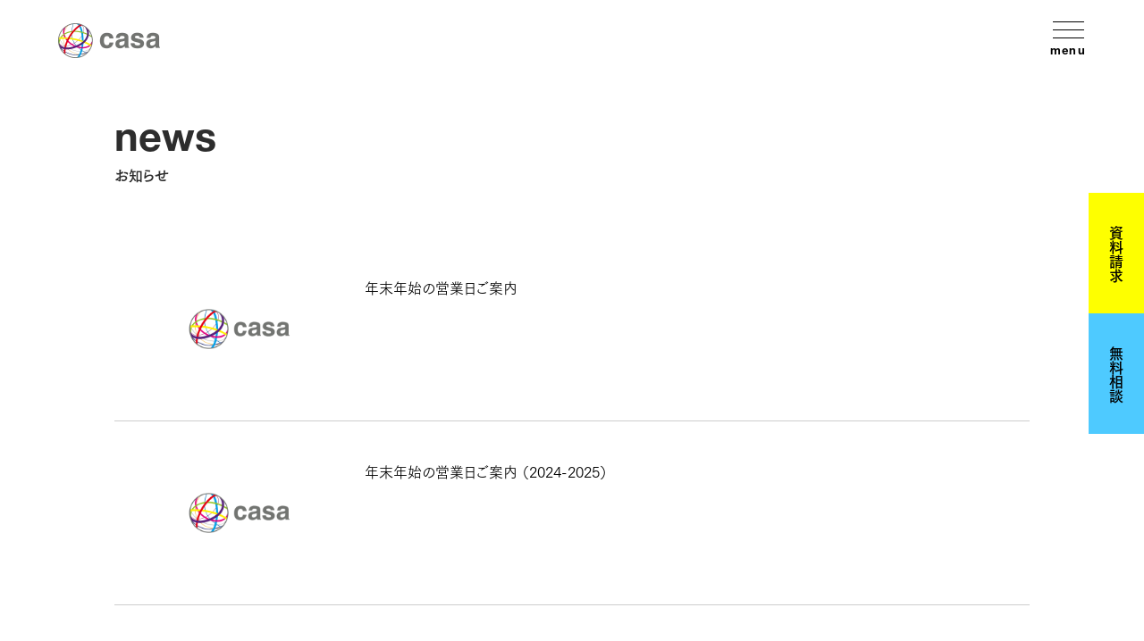

--- FILE ---
content_type: text/html; charset=UTF-8
request_url: https://www.with-casa.com/blog/archives/tag/casa%20basso
body_size: 4360
content:
<html lang="ja">
<head>
<meta charset="UTF-8">
<meta name="viewport" content="width=device-width">
<title>casa basso｜ブログ｜【公式】casaの家｜住まいが暮らしをデザインする新しい家づくりの選択肢</title>
<meta name="description" content="好きなもの、目指すスタイルがはっきりしている人も。家づくりを自由に、より「わがまま」に楽しみたい人も。新たな住まいに足を踏み入れたときの感動が、一生、そして世代を超えて続いていく。それが「casa」の家です。"/>
<meta property="og:type" content="website">
<meta property="og:title" content="casa basso｜ブログ｜【公式】casaの家｜住まいが暮らしをデザインする新しい家づくりの選択肢">
<meta property="og:site_name" content="【公式】casaの家｜新しい家づくりの選択肢">
<meta property="og:description" content="好きなもの、目指すスタイルがはっきりしている人も。家づくりを自由に、より「わがまま」に楽しみたい人も。新たな住まいに足を踏み入れたときの感動が、一生、そして世代を超えて続いていく。それが「casa」の家です。">
<meta property="og:url" content="https://www.with-casa.com/blog/archives/tag/casa%20basso">
<meta property="og:image" content="https://www.with-casa.com/img/common/ogp.png">
<link rel="shortcut icon" href="/favicon.ico">
<link rel="apple-touch-icon" href="/img/apple-touch-icon.png">

<link rel="stylesheet" type="text/css" href="https://fonts.googleapis.com/css?family=Roboto+Condensed|Oswald:300,400,700|Open+Sans:400,700"/>
<link rel="stylesheet" type="text/css" href="/css/splide.min.css"/>
<link rel="stylesheet" type="text/css" href="/css/style-2023-renew.css"/>

<script type="text/javascript" src="https://webfont.fontplus.jp/accessor/script/fontplus.js?2zrzg7hh1Ec%3D&amp;box=YypLjp3v9wc%3D&amp;aa=1&amp;ab=2"></script>
<script type="text/javascript" src="/js/ofi.min.js"></script>
<script type="text/javascript" src="/js/jquery.min.js"></script>
<script type="text/javascript" src="/js/baser.min.js"></script>

<script type="text/javascript" src="/js/script-2023-renew.min.js" async="async"></script>
<link rel="stylesheet" type="text/css" href="/burger_editor/css/bge_style_default.css"/><link rel="stylesheet" type="text/css" href="/css/bge_style.css"/><link rel="stylesheet" type="text/css" href="/burger_editor/css/colorbox.css"/><script type="text/javascript" src="/burger_editor/js/bge_modules/bge_functions.min.js"></script><script type="text/javascript" src="/burger_editor/js/bge_modules/jquery.colorbox-min.js"></script><script type="text/javascript" src="//maps.google.com/maps/api/js?key=AIzaSyCmSPGXX-rKhNOEwteq7HS7OUxm6iDoXYU"></script>
<!-- Google Tag Manager -->
<script>(function(w,d,s,l,i){w[l]=w[l]||[];w[l].push({'gtm.start':
new Date().getTime(),event:'gtm.js'});var f=d.getElementsByTagName(s)[0],
j=d.createElement(s),dl=l!='dataLayer'?'&l='+l:'';j.async=true;j.src=
'https://www.googletagmanager.com/gtm.js?id='+i+dl;f.parentNode.insertBefore(j,f);
})(window,document,'script','dataLayer','GTM-W5KSZN2');</script>
<!-- End Google Tag Manager -->

<!-- Channel Plugin Scripts -->
<script>
(function() {
var w = window;
if (w.ChannelIO) {
return (window.console.error || window.console.log || function(){})('ChannelIO script included twice.');
}
var ch = function() {
ch.c(arguments);
};
ch.q = [];
ch.c = function(args) {
ch.q.push(args);
};
w.ChannelIO = ch;
function l() {
if (w.ChannelIOInitialized) {
return;
}
w.ChannelIOInitialized = true;
var s = document.createElement('script');
s.type = 'text/javascript';
s.async = true;
s.src = 'https://cdn.channel.io/plugin/ch-plugin-web.js';
s.charset = 'UTF-8';
var x = document.getElementsByTagName('script')[0];
x.parentNode.insertBefore(s, x);
}
if (document.readyState === 'complete') {
l();
} else if (window.attachEvent) {
window.attachEvent('onload', l);
} else {
window.addEventListener('DOMContentLoaded', l, false);
window.addEventListener('load', l, false);
}
})();
ChannelIO('boot', {
"pluginKey": "830575b8-e9cb-4277-b30c-b6f271432f10"
});
</script>
<!-- End Channel Plugin -->


</head>

<body class="c-page-sub" data-path="/blog/archives/tag/casa%20basso">

<!-- Google Tag Manager (noscript) -->
<noscript><iframe src="https://www.googletagmanager.com/ns.html?id=GTM-W5KSZN2"
height="0" width="0" style="display:none;visibility:hidden"></iframe></noscript>
<!-- End Google Tag Manager (noscript) -->

<header class="c-header">
<div class="c-header__body">
<div class="c-header__title">
<div class="c-header__site-name">
<a href="/">
<img src="/img/renew/logo.png" alt="" height="39" decoding="async" width="114">
</a>
</div>
</div>
<button class="c-header__nav-button" type="button" aria-controls="navMenu" aria-expanded="false"><span></span><span class="c-header__nav-button-text">menu</span></button>
        <dialog class="c-header__nav-dialog" id="navMenu" aria-modal="true" aria-hidden="true">
          <div class="c-header__nav-body">
            <div class="c-nav-global">
              <div class="c-nav-global__body">
                <div class="c-nav-global__image"><img src="/img/renew/pict-nav-image-01.jpg" height="610" alt="alt" decoding="async" width="475"/></div>
                <div class="c-nav-global__wrap">
                  <div class="c-nav-global__button">
                    <div class="c-nav-global__button-logo-pc"><a href="/"><img src="/img/renew/logo-white.png" alt="" height="39" decoding="async" width="114"/></a></div>
                    <div class="c-nav-global__button-logo-sp"><a href="/"><img src="/img/renew/logo.png" alt="" height="31" decoding="async" width="91"/></a></div>
                    <button class="c-nav-global__button-item" type="button" aria-controls="navMenu"><span></span><span class="c-nav-global__button-item-text">close</span></button>
                  </div>
                  <div class="c-nav-global__links">
                    <ul>
                      <li><a href="/about/"><span class="c-nav-global__links-item-en">concept</span><span class="c-nav-global__links-item-ja">コンセプト</span></a></li>
<li><a href="/lineup/"><span class="c-nav-global__links-item-en">product casa</span><span class="c-nav-global__links-item-ja">規格住宅</span></a></li>
<li><a href="https://designcasa.with-casa.com/" target="_blank"><span class="c-nav-global__links-item-en">design casa</span><span class="c-nav-global__links-item-ja">注文住宅</span></a></li>
                      <li><span class="c-nav-global__links-item-en">lifestyle</span><span class="c-nav-global__links-item-ja">casaの暮らし</span>
                        <ul>
                          <li><a href="/lovers/"><span class="c-nav-global__links-item">オーナーインタビュー</span></a></li>
  <li><a href="/roomtour/"><span class="c-nav-global__links-item">ルームツアー</span></a></li>
                          <li><a href="/casanokurashi/"><span class="c-nav-global__links-item">オーナーズInstagram</span></a></li>
                          <li><a href="/owner_tour/event"><span class="c-nav-global__links-item">オーナーズハウス見学会</span></a></li>
                        </ul>
                      </li>
                      <li><a href="/flow/"><span class="c-nav-global__links-item-en">flow</span><span class="c-nav-global__links-item-ja">家づくりの流れ</span></a></li>
                    </ul>
                    <ul>
                      <li><a href="/modelhouses/"><span class="c-nav-global__links-item-en">modelhouse</span><span class="c-nav-global__links-item-ja">モデルハウス</span></a></li>
                      <li><a href="/support/"><span class="c-nav-global__links-item-en">support</span><span class="c-nav-global__links-item-ja">施工店検索</span></a></li>
                      <li><a href="/column/"><span class="c-nav-global__links-item-en">column</span><span class="c-nav-global__links-item-ja">casa コラム</span></a></li>
                      <li><a href="/guide/hiraya/"><span class="c-nav-global__links-item-en">hiraya guide</span><span class="c-nav-global__links-item-ja">平屋家づくりガイド</span></a></li>
                      <li class="c-nav-global__links-contact" data-device="pc">
                        <div class="c-nav-global__links-contact-item" data-item="request"><a href="/contact/">資料請求</a></div>
                        <div class="c-nav-global__links-contact-item" data-item="consultation"><a href="/casa_consultation/">無料相談</a></div>
                      </li>
                    </ul>
                  </div>
                </div>
              </div>
              <div class="c-nav-global__info">
                <ul class="c-nav-global__info-list">
                  <li><a href="/corporate/">会社案内</a></li>
                  <li><a href="/privacy/">プライバシーポリシー</a></li>
                  <li><a href="/faq/">よくある質問（Q&A）</a></li>
                  <li><a href="https://www.casa-p.com/casavc/" target="_blank">加盟店募集</a></li>
                  <li><a href="/blog/">お知らせ</a></li>
                </ul>
                <ul class="c-nav-global__info-sns">
                  <li><a href="https://www.facebook.com/withcasa.official/" target="_blank"><img src="/img/renew/icon-facebook.svg" alt="facebook" height="" decoding="async" width=""/></a></li>
                  <li><a href="https://www.instagram.com/withcasa_official/" target="_blank"><img src="/img/renew/icon-instagram.svg" alt="instagram" height="" decoding="async" width=""/></a></li>
                  <li><a href="https://www.youtube.com/user/withcasa/?sub_confirmation=1" target="_blank"><img src="/img/renew/icon-youtube.svg" alt="youtube" height="" decoding="async" width=""/></a></li>
                  <li><a href="https://www.pinterest.jp/withcasaofficial/" target="_blank"><img src="/img/renew/icon-pintrest.svg" alt="pintrest" height="" decoding="async" width=""/></a></li>
                  <li><a href="https://note.com/casanoie/" target="_blank"><img src="/img/renew/icon-note.svg" alt="note" height="" decoding="async" width=""/></a></li>
                </ul>
              </div>
            </div>
          </div>
        </dialog>
</div>
</header>

<main class="c-page-sub__main">
<article>



<div class="c-page-sub__head">
<h1 class="c-page-sub__head-title">
<span class="c-page-sub__head-title-en">news</span>
<span class="c-page-sub__head-title-ja">お知らせ</span>
</h1>


</div>
<div class="c-page-sub__body">




<div class="c-page-news">
<div class="c-page-news__index">
<div class="c-page-news__index-list">
<div class="c-news">
<article class="c-news-item">
<a href="/blog/archives/150">
<div class="c-news-item-thumb">
<img src="/img/pict-empty.png" class="img-eye-catch" decoding="async" alt="年末年始の営業日ご案内" width="200"/>									</div>
<div class="c-news-item-body">
<div class="c-news-item-heading-title">
<span>年末年始の営業日ご案内</span>
</div>
</div>
</a>
</article>
<article class="c-news-item">
<a href="/blog/archives/131">
<div class="c-news-item-thumb">
<img src="/img/pict-empty.png" class="img-eye-catch" decoding="async" alt="年末年始の営業日ご案内 （2024-2025）" width="200"/>									</div>
<div class="c-news-item-body">
<div class="c-news-item-heading-title">
<span>年末年始の営業日ご案内 （2024-2025）</span>
</div>
</div>
</a>
</article>
<article class="c-news-item">
<a href="/blog/archives/110">
<div class="c-news-item-thumb">
<img src="/img/pict-empty.png" class="img-eye-catch" decoding="async" alt="夏季休暇に伴う休業日のご案内（2024）" width="200"/>									</div>
<div class="c-news-item-body">
<div class="c-news-item-heading-title">
<span>夏季休暇に伴う休業日のご案内（2024）</span>
</div>
</div>
</a>
</article>
<article class="c-news-item">
<a href="/blog/archives/115">
<div class="c-news-item-thumb">
<img src="/img/pict-empty.png" class="img-eye-catch" decoding="async" alt="GW期間中の休業日のご案内（2024）" width="200"/>									</div>
<div class="c-news-item-body">
<div class="c-news-item-heading-title">
<span>GW期間中の休業日のご案内（2024）</span>
</div>
</div>
</a>
</article>
<article class="c-news-item">
<a href="/blog/archives/114">
<div class="c-news-item-thumb">
<img src="/img/pict-empty.png" class="img-eye-catch" decoding="async" alt="令和6年能登半島地震によりにより被害にあわれた皆様へ" width="200"/>									</div>
<div class="c-news-item-body">
<div class="c-news-item-heading-title">
<span>令和6年能登半島地震によりにより被害にあわれた皆様へ</span>
</div>
</div>
</a>
</article>
<article class="c-news-item">
<a href="/blog/archives/113">
<div class="c-news-item-thumb">
<img src="/img/pict-empty.png" class="img-eye-catch" decoding="async" alt="年末年始の営業日ご案内 （2023-2024）" width="200"/>									</div>
<div class="c-news-item-body">
<div class="c-news-item-heading-title">
<span>年末年始の営業日ご案内 （2023-2024）</span>
</div>
</div>
</a>
</article>
<article class="c-news-item">
<a href="https://www.with-casa.com/">
<div class="c-news-item-thumb">
<img src="/img/pict-empty.png" class="img-eye-catch" decoding="async" alt="公式ホームページ「with casa」 リニューアルオープンしました" width="200"/>									</div>
<div class="c-news-item-body">
<div class="c-news-item-heading-title">
<span>公式ホームページ「with casa」 リニューアルオープンしました</span>
</div>
</div>
</a>
</article>
<article class="c-news-item">
<a href="/blog/archives/96">
<div class="c-news-item-thumb">
<img src="/img/pict-empty.png" class="img-eye-catch" decoding="async" alt="6月〜9月 「casaの家」完成情報" width="200"/>									</div>
<div class="c-news-item-body">
<div class="c-news-item-heading-title">
<span>6月〜9月 「casaの家」完成情報</span>
</div>
</div>
</a>
</article>
<article class="c-news-item">
<a href="https://www.with-casa.com/campaign/202201pet/">
<div class="c-news-item-thumb">
<img src="/files/blog/3/blog_posts/2022/05/00000095_eye_catch.jpg?788629861" class="img-eye-catch" decoding="async" alt="【キャンペーン】 「pet with casa キャンペーン」グランプリ受賞者3名発表！" width="200"/>									</div>
<div class="c-news-item-body">
<div class="c-news-item-heading-title">
<span>【キャンペーン】 「pet with casa キャンペーン」グランプリ受賞者3名発表！</span>
</div>
</div>
</a>
</article>
<article class="c-news-item">
<a href="/blog/archives/93">
<div class="c-news-item-thumb">
<img src="/img/pict-empty.png" class="img-eye-catch" decoding="async" alt="3月〜6月 「casaの家」完成情報" width="200"/>									</div>
<div class="c-news-item-body">
<div class="c-news-item-heading-title">
<span>3月〜6月 「casaの家」完成情報</span>
</div>
</div>
</a>
</article>
</div>
</div>

<div class="c-page-column__index-pagination">
<div class="c-pagination" aria-label="ページ番号">
<div class="c-pagination__index">
<div class="c-pagination__prev">
<a class="prev" data-disabled="true">前のページ</a>				</div>
<ol class="c-pagination__numbers">
<li class="c-pagination__numbers-number--current c-pagination__numbers-number"><a>1</a></li><li class="c-pagination__numbers-number"><a href="/blog/archives/tag/casa%20basso/page:2">2</a></li><li class="c-pagination__numbers-number"><a href="/blog/archives/tag/casa%20basso/page:3">3</a></li>				</ol>
<div class="c-pagination__next">
<a href="/blog/archives/tag/casa%20basso/page:2" class="next" rel="next">次のページ</a>				</div>
</div>
</div>
</div>
</div>
</div>
</div>
</article>
</main>
<footer class="c-footer">
<div class="c-footer__fab" data-show="true">
<div class="c-footer__fab-item" data-item="request">
<a href="/contact/">資料請求</a>
</div>
<div class="c-footer__fab-item" data-item="consultation">
<a href="/casa_consultation/">無料相談</a>
</div>
</div>
<!-- <div class="c-footer__fab">
<div class="c-footer__fab-item" data-item="request">
<a href="/contact/">資料請求</a>
</div>
<div class="c-footer__fab-item" data-item="consultation">
<a href="/casa_consultation/">無料相談</a>
</div>
</div> -->
<div class="c-footer__body">
<div>
<div class="c-footer__sub">
<div class="c-footer__sub-logo">
<a href="/">
<picture>
<img src="/img/renew/logo-footer.png" alt="" height="39" decoding="async" width="114">
</picture>
</a>
</div>
<div class="c-footer__sub-sns">
<ul class="c-footer__sub-sns-list">
<li>
<a href="https://www.facebook.com/withcasa.official/" target="_blank">
<img src="/img/renew/icon-facebook.svg" alt="facebook" height="" decoding="async" width="">
</a>
</li>
<li>
<a href="https://www.instagram.com/withcasa_official/" target="_blank">
<img src="/img/renew/icon-instagram.svg" alt="instagram" height="" decoding="async" width="">
</a>
</li>
<li>
<a href="https://www.youtube.com/user/withcasa/?sub_confirmation=1" target="_blank">
<img src="/img/renew/icon-youtube.svg" alt="youtube" height="" decoding="async" width="">
</a>
</li>
<li>
<a href="https://www.pinterest.jp/withcasaofficial/" target="_blank">
<img src="/img/renew/icon-pintrest.svg" alt="pintrest" height="" decoding="async" width="">
</a>
</li>
<li>
<a href="https://note.com/casanoie/" target="_blank">
<img src="/img/renew/icon-note.svg" alt="note" height="" decoding="async" width="">
</a>
</li>
</ul>
</div>
</div>
<div class="c-footer__main">
<ul class="c-footer__main-links">
<li>
<a href="https://designcasa.with-casa.com/" target="_blank">design casa<span>建築家とつくる家</span></a>
</li>
<li>
<a href="https://hash-casa.com/" target="_blank">
#casa<span>暮らしとデザインのWEBマガジン</span>
</a>
</li>
</ul>
</div>
</div>
<div class="c-footer__info">
<ul class="c-footer__info-links">
<li>
<a href="/">トップページ</a>
</li>
<li>
<a href="/corporate/">会社案内</a>
</li>
<li>
<a href="/privacy/">プライバシーポリシー</a>
</li>
<li>
<a href="/faq/">よくある質問（Q&A）</a>
</li>
<li>
<a href="https://www.casa-p.com/casavc/" target="_blank">加盟店募集</a>
</li>
</ul>
</div>
</div>
<small class="c-footer__copyright">Copyright © casa. All Rights Reserved.</small>
</footer>




<script>
var _gaq = _gaq || [];
_gaq.push(['_setAccount', 'UA-3196947-27']);
_gaq.push(['_trackPageview']);
(function() {
var ga = document.createElement('script'); ga.type = 'text/javascript'; ga.async = true;
ga.src = ('https:' == document.location.protocol ? 'https://ssl' : 'http://www') + '.google-analytics.com/ga.js';
var s = document.getElementsByTagName('script')[0]; s.parentNode.insertBefore(ga, s);
})();
</script>


<script type="text/javascript">
piAId = '106002';
piCId = '1659';

(function() {
function async_load(){
var s = document.createElement('script'); s.type = 'text/javascript';
s.src = ('https:' == document.location.protocol ? 'https://pi' : 'http://cdn') + '.pardot.com/pd.js';
var c = document.getElementsByTagName('script')[0]; c.parentNode.insertBefore(s, c);
}
if(window.attachEvent) { window.attachEvent('onload', async_load); }
else { window.addEventListener('load', async_load, false); }
})();
</script>
</body>
</html>


--- FILE ---
content_type: text/css
request_url: https://www.with-casa.com/css/bge_style.css
body_size: 57129
content:
/**!
 * rev. 2025-10-06
 * copyright © 2025
 */

@charset "utf-8";@use'color' as *;@use'font' as *;@media(max-width:767px){[data-device=pc],.pc-only{display:none!important}}@media(min-width:768px){[data-device=sp],.sp-only{display:none!important}}@use'dimension' as *;@font-face{font-family:YuGothicM;src:local('Yu Gothic Medium')}@font-face{font-family:icons;src:url(/font/icons.eot);src:url(/font/icons.eot?#iefix) format('embedded-opentype'),url(/font/icons.woff) format('woff'),url(/font/icons.ttf) format('truetype')}@-webkit-keyframes wink{0%{opacity:.4}100%{opacity:1}}@keyframes wink{0%{opacity:.4}100%{opacity:1}}/*! normalize.css v7.0.0 | MIT License | github.com/necolas/normalize.css */html{line-height:1.15;-ms-text-size-adjust:100%;-webkit-text-size-adjust:100%}body{margin:0}article,aside,footer,header,nav,section{display:block}h1{font-size:2em;margin:.67em 0}figcaption,figure,main{display:block}figure{margin:1em 40px}hr{-webkit-box-sizing:content-box;box-sizing:content-box;height:0;overflow:visible}pre{font-family:monospace,monospace;font-size:1em}a{background-color:transparent;-webkit-text-decoration-skip:objects}abbr[title]{border-bottom:none;text-decoration:underline;-webkit-text-decoration:underline dotted;text-decoration:underline dotted}b,strong{font-weight:inherit}b,strong{font-weight:bolder}code,kbd,samp{font-family:monospace,monospace;font-size:1em}dfn{font-style:italic}mark{background-color:#ff0;color:#000}small{font-size:80%}sub,sup{font-size:75%;line-height:0;position:relative;vertical-align:baseline}sub{bottom:-.25em}sup{top:-.5em}audio,video{display:inline-block}audio:not([controls]){display:none;height:0}img{border-style:none}svg:not(:root){overflow:hidden}button,input,optgroup,select,textarea{font-family:sans-serif;font-size:100%;line-height:1.15;margin:0}button,input{overflow:visible}button,select{text-transform:none}button,html [type=button],[type=reset],[type=submit]{-webkit-appearance:button}button::-moz-focus-inner,[type=button]::-moz-focus-inner,[type=reset]::-moz-focus-inner,[type=submit]::-moz-focus-inner{border-style:none;padding:0}button:-moz-focusring,[type=button]:-moz-focusring,[type=reset]:-moz-focusring,[type=submit]:-moz-focusring{outline:1px dotted ButtonText}fieldset{padding:.35em .75em .625em}legend{-webkit-box-sizing:border-box;box-sizing:border-box;color:inherit;display:table;max-width:100%;padding:0;white-space:normal}progress{display:inline-block;vertical-align:baseline}textarea{overflow:auto}[type=checkbox],[type=radio]{-webkit-box-sizing:border-box;box-sizing:border-box;padding:0}[type=number]::-webkit-inner-spin-button,[type=number]::-webkit-outer-spin-button{height:auto}[type=search]{-webkit-appearance:textfield;outline-offset:-2px}[type=search]::-webkit-search-cancel-button,[type=search]::-webkit-search-decoration{-webkit-appearance:none}::-webkit-file-upload-button{-webkit-appearance:button;font:inherit}details,menu{display:block}summary{display:list-item}canvas{display:inline-block}template{display:none}[hidden]{display:none}:root{--sp-header-height:40px;font-size:62.5%}*,:before,:after{-webkit-box-sizing:border-box;box-sizing:border-box}::-moz-selection{color:#fff;background-color:#2d2d2d}::selection{color:#fff;background-color:#2d2d2d}body{color:#2d2d2d;font-family:'FOT-筑紫ゴシック Pro R',sans-serif,sans-serif;font-weight:500;font-size:1.6rem;line-height:2;-webkit-font-feature-settings:'palt';font-feature-settings:'palt';margin:0;padding:0}body[data-ham-open=true]{overflow:hidden}@media(max-width:767px){body[data-ham-open=true] .c-footer__fab{-webkit-transform:translate(0);transform:translate(0)}}@-webkit-keyframes fadeInAccordion{0%{opacity:0;-webkit-transform:translateY(-20px);transform:translateY(-20px)}100%{opacity:1;-webkit-transform:none;transform:none}}@keyframes fadeInAccordion{0%{opacity:0;-webkit-transform:translateY(-20px);transform:translateY(-20px)}100%{opacity:1;-webkit-transform:none;transform:none}}.bge-contents,.c-content-main{overflow:hidden;color:#2d2d2d;font-size:1.6rem;font-family:'FOT-筑紫ゴシック Pro R',sans-serif;line-height:2;letter-spacing:.05em;word-break:break-word}[data-page=lineup-lp-default] .bge-contents,[data-page=lineup-piatto] .bge-contents,[data-page=lineup-lp-default] .c-content-main,[data-page=lineup-piatto] .c-content-main{padding-left:0;padding-right:0}.bge-contents a,.c-content-main a{color:currentColor}.bge-contents p a,.bge-contents li a,.bge-contents dt a,.bge-contents dd a,.bge-contents th a,.bge-contents td a,.c-content-main p a,.c-content-main li a,.c-content-main dt a,.c-content-main dd a,.c-content-main th a,.c-content-main td a{text-decoration:none;line-height:1.1;border-bottom:1px solid currentColor;-webkit-transition:opacity .3s ease-out;transition:opacity .3s ease-out}@media(min-width:768px){.bge-contents p a:hover,.bge-contents li a:hover,.bge-contents dt a:hover,.bge-contents dd a:hover,.bge-contents th a:hover,.bge-contents td a:hover,.c-content-main p a:hover,.c-content-main li a:hover,.c-content-main dt a:hover,.c-content-main dd a:hover,.c-content-main th a:hover,.c-content-main td a:hover{opacity:.6}}.bge-contents h2:not(.lineup-mv__title):not(.consultation-text__title):not(.lineup-floor__slide-title):not(.lineup-floor__contents-title):not(.title-bgimg__text-main):not(.flow-block .title-ja):not(.lineup-title__body),.c-content-main h2:not(.lineup-mv__title):not(.consultation-text__title):not(.lineup-floor__slide-title):not(.lineup-floor__contents-title):not(.title-bgimg__text-main):not(.flow-block .title-ja):not(.lineup-title__body){font-size:2.8rem;margin:0 0 50px;line-height:1.5;text-align:center;font-family:'FOT-筑紫ゴシック Pro B',sans-serif;color:#000}@media(max-width:767px){.bge-contents h2:not(.lineup-mv__title):not(.consultation-text__title):not(.lineup-floor__slide-title):not(.lineup-floor__contents-title):not(.title-bgimg__text-main):not(.flow-block .title-ja):not(.lineup-title__body),.c-content-main h2:not(.lineup-mv__title):not(.consultation-text__title):not(.lineup-floor__slide-title):not(.lineup-floor__contents-title):not(.title-bgimg__text-main):not(.flow-block .title-ja):not(.lineup-title__body){font-size:2.3rem;margin-bottom:16px;text-align:left}}.bge-contents .bge-title-h2,.c-content-main .bge-title-h2{margin-top:0}.bge-contents h3:not(.c-card__title):not(.lineup-title__body):not(.lineup-feature__title-text):not(.lineup-concept__title-body):not(.lineup-floor__title):not(.cc-model-area__title):not(.lineup-floor__slide-title):not(.lineup-floor__contents-title):not(.lineup-floor__contents-body-title):not(.title-serif):not(.flow-block h3):not(.lineup-spec-slide__title),.c-content-main h3:not(.c-card__title):not(.lineup-title__body):not(.lineup-feature__title-text):not(.lineup-concept__title-body):not(.lineup-floor__title):not(.cc-model-area__title):not(.lineup-floor__slide-title):not(.lineup-floor__contents-title):not(.lineup-floor__contents-body-title):not(.title-serif):not(.flow-block h3):not(.lineup-spec-slide__title){font-size:2.4rem;margin:0 0 30px;line-height:1.7;padding:20px 0 0;position:relative;color:#000;font-family:'FOT-筑紫ゴシック Pro B',sans-serif}@media(max-width:767px){.bge-contents h3:not(.c-card__title):not(.lineup-title__body):not(.lineup-feature__title-text):not(.lineup-concept__title-body):not(.lineup-floor__title):not(.cc-model-area__title):not(.lineup-floor__slide-title):not(.lineup-floor__contents-title):not(.lineup-floor__contents-body-title):not(.title-serif):not(.flow-block h3):not(.lineup-spec-slide__title),.c-content-main h3:not(.c-card__title):not(.lineup-title__body):not(.lineup-feature__title-text):not(.lineup-concept__title-body):not(.lineup-floor__title):not(.cc-model-area__title):not(.lineup-floor__slide-title):not(.lineup-floor__contents-title):not(.lineup-floor__contents-body-title):not(.title-serif):not(.flow-block h3):not(.lineup-spec-slide__title){font-size:2rem}}.bge-contents h3:not(.c-card__title):not(.lineup-title__body):not(.lineup-feature__title-text):not(.lineup-concept__title-body):not(.lineup-floor__title):not(.cc-model-area__title):not(.lineup-floor__slide-title):not(.lineup-floor__contents-title):not(.lineup-floor__contents-body-title):not(.title-serif):not(.flow-block h3):not(.lineup-spec-slide__title):first-child,.c-content-main h3:not(.c-card__title):not(.lineup-title__body):not(.lineup-feature__title-text):not(.lineup-concept__title-body):not(.lineup-floor__title):not(.cc-model-area__title):not(.lineup-floor__slide-title):not(.lineup-floor__contents-title):not(.lineup-floor__contents-body-title):not(.title-serif):not(.flow-block h3):not(.lineup-spec-slide__title):first-child{margin-top:0}.bge-contents h3:not(.c-card__title):not(.lineup-title__body):not(.lineup-feature__title-text):not(.lineup-concept__title-body):not(.lineup-floor__title):not(.cc-model-area__title):not(.lineup-floor__slide-title):not(.lineup-floor__contents-title):not(.lineup-floor__contents-body-title):not(.title-serif):not(.flow-block h3):not(.lineup-spec-slide__title):before,.c-content-main h3:not(.c-card__title):not(.lineup-title__body):not(.lineup-feature__title-text):not(.lineup-concept__title-body):not(.lineup-floor__title):not(.cc-model-area__title):not(.lineup-floor__slide-title):not(.lineup-floor__contents-title):not(.lineup-floor__contents-body-title):not(.title-serif):not(.flow-block h3):not(.lineup-spec-slide__title):before{content:'';display:block;position:absolute;top:0;left:0;width:140px;height:1px;background:currentColor}.bge-contents .bge-title-h3,.c-content-main .bge-title-h3{margin-top:0}.bge-contents h4,.c-content-main h4{font-size:1.9rem;line-height:1.7;background:#f4f4f4;color:#2d2d2d;padding:8px 16px;font-family:'FOT-筑紫ゴシック Pro B',sans-serif;margin:0 0 30px}@media(max-width:767px){.bge-contents h4,.c-content-main h4{font-size:1.8rem;padding:13px 20px 16px}}.bge-contents h4:first-child,.c-content-main h4:first-child{margin-top:0}.bge-contents h5,.c-content-main h5{font-size:1.8rem;line-height:1.6;padding:0 0 8px;color:#000;margin:0 0 30px;font-family:'FOT-筑紫ゴシック Pro B',sans-serif;border-bottom:1px solid #cdcdcd}@media(max-width:767px){.bge-contents h5,.c-content-main h5{font-size:1.7rem;padding:0 9px 5px}}.bge-contents h5:first-child,.c-content-main h5:first-child{margin-top:0}.bge-contents h6,.c-content-main h6{display:-webkit-inline-box;display:-ms-inline-flexbox;display:inline-flex;padding:4px 16px 5px;color:#fff;font-family:'FOT-筑紫ゴシック Pro B',sans-serif;background-color:#737373;font-size:1.6rem;line-height:1.6;margin:0 0 8px}@media(max-width:767px){.bge-contents h6,.c-content-main h6{font-size:1.5rem}}.bge-contents h6:first-child,.c-content-main h6:first-child{margin-top:0}.bge-contents strong,.bge-contents b,.c-content-main strong,.c-content-main b{font-family:'FOT-筑紫ゴシック Pro B',sans-serif}.bge-contents ul li:not(:first-child),.bge-contents ol li:not(:first-child),.c-content-main ul li:not(:first-child),.c-content-main ol li:not(:first-child){margin-top:5px}.bge-contents ul ul,.bge-contents ul ol,.bge-contents ol ul,.bge-contents ol ol,.c-content-main ul ul,.c-content-main ul ol,.c-content-main ol ul,.c-content-main ol ol{margin-top:5px;margin-left:2em;font-family:'FOT-筑紫ゴシック Pr5 M',sans-serif}.bge-contents ul,.c-content-main ul{padding:0;margin:.5em 0 .75em}.bge-contents ul>li,.c-content-main ul>li{list-style:none;padding-left:1.2em;position:relative}.bge-contents ul>li:before,.c-content-main ul>li:before{position:absolute;content:'';display:inline-block;vertical-align:middle;width:.7em;height:.7em;border:3px solid #ccc;border-radius:100%;top:.6em;left:0}.bge-contents ul>li>ul li:before,.c-content-main ul>li>ul li:before{color:#a9a9a9;width:.5em;height:4px;border:none;border-radius:0;top:.9em;background:currentColor}.bge-contents ul>li>ul li>ul li:before,.c-content-main ul>li>ul li>ul li:before{color:#a9a9a9}.bge-contents ul[data-list-type=caution]>li,.c-content-main ul[data-list-type=caution]>li{color:#727471;font-size:1.3rem;font-family:'FOT-筑紫ゴシック Pr5 D',sans-serif}.bge-contents ul[data-list-type=caution]>li:not(:first-child),.c-content-main ul[data-list-type=caution]>li:not(:first-child){margin-top:3px}@media(max-width:767px){.bge-contents ul[data-list-type=caution]>li:not(:first-child),.c-content-main ul[data-list-type=caution]>li:not(:first-child){margin-top:8px}}.bge-contents ul[data-list-type=caution]>li:before,.c-content-main ul[data-list-type=caution]>li:before{content:'※';width:1em;height:1em;border-radius:0;border:none;top:0}.bge-contents ol,.c-content-main ol{counter-reset:content-main-ol-default;padding-left:0;margin:.5em 0 1.05em}.bge-contents ol>li,.c-content-main ol>li{list-style:none;padding-left:1.7em;position:relative}.bge-contents ol>li:before,.c-content-main ol>li:before{content:counter(content-main-ol-default, decimal) '. ';counter-increment:content-main-ol-default;color:#737373;font-weight:700;position:absolute;left:0;top:0}.bge-contents table,.c-content-main table{border-collapse:collapse;width:100%;margin:.5em 0 1.05em}.bge-contents table.form_input,.c-content-main table.form_input{table-layout:fixed}.bge-contents table.form_input th,.c-content-main table.form_input th{width:20%}@media(max-width:767px){.bge-contents table.form_input th,.c-content-main table.form_input th{width:100%}}.bge-contents table:first-child,.c-content-main table:first-child{margin-top:0}.bge-contents caption,.c-content-main caption{font-weight:700;text-align:left}@media(max-width:767px){.bge-contents caption,.c-content-main caption{display:block;width:100%}}.bge-contents th,.bge-contents td,.c-content-main th,.c-content-main td{padding:15px 24px;color:#2d2d2d;line-height:1.5;border-bottom:1px solid #cdcdcd}@media(max-width:767px){.bge-contents th,.bge-contents td,.c-content-main th,.c-content-main td{padding:8px 16px;line-height:1.75}}.bge-contents th,.c-content-main th{background:#f4f4f4;font-family:'FOT-筑紫ゴシック Pro B',sans-serif;text-align:left}@media(max-width:767px){.bge-contents [data-bgb=table] table,.bge-contents table:not(.table-sp):not(.form_contact):not(.form_consultation),.c-content-main [data-bgb=table] table,.c-content-main table:not(.table-sp):not(.form_contact):not(.form_consultation){display:block}}@media(max-width:767px){.bge-contents [data-bgb=table] table thead,.bge-contents [data-bgb=table] table tfoot,.bge-contents [data-bgb=table] table tbody,.bge-contents [data-bgb=table] table tr,.bge-contents [data-bgb=table] table th,.bge-contents [data-bgb=table] table td,.bge-contents table:not(.table-sp):not(.form_contact):not(.form_consultation) thead,.bge-contents table:not(.table-sp):not(.form_contact):not(.form_consultation) tfoot,.bge-contents table:not(.table-sp):not(.form_contact):not(.form_consultation) tbody,.bge-contents table:not(.table-sp):not(.form_contact):not(.form_consultation) tr,.bge-contents table:not(.table-sp):not(.form_contact):not(.form_consultation) th,.bge-contents table:not(.table-sp):not(.form_contact):not(.form_consultation) td,.c-content-main [data-bgb=table] table thead,.c-content-main [data-bgb=table] table tfoot,.c-content-main [data-bgb=table] table tbody,.c-content-main [data-bgb=table] table tr,.c-content-main [data-bgb=table] table th,.c-content-main [data-bgb=table] table td,.c-content-main table:not(.table-sp):not(.form_contact):not(.form_consultation) thead,.c-content-main table:not(.table-sp):not(.form_contact):not(.form_consultation) tfoot,.c-content-main table:not(.table-sp):not(.form_contact):not(.form_consultation) tbody,.c-content-main table:not(.table-sp):not(.form_contact):not(.form_consultation) tr,.c-content-main table:not(.table-sp):not(.form_contact):not(.form_consultation) th,.c-content-main table:not(.table-sp):not(.form_contact):not(.form_consultation) td{display:block;width:100%}}@media(max-width:767px){.bge-contents [data-bgb=table] table tr:last-child td:last-child,.bge-contents table:not(.table-sp):not(.form_contact):not(.form_consultation) tr:last-child td:last-child,.c-content-main [data-bgb=table] table tr:last-child td:last-child,.c-content-main table:not(.table-sp):not(.form_contact):not(.form_consultation) tr:last-child td:last-child{border-bottom:none}}@media(min-width:768px){.bge-contents [data-bgb=table] table th,.bge-contents .table-2col th,.c-content-main [data-bgb=table] table th,.c-content-main .table-2col th{width:160px}}@media(min-width:768px){.bge-contents [data-bgb=table] table td,.bge-contents .table-2col td,.c-content-main [data-bgb=table] table td,.c-content-main .table-2col td{width:auto;padding-left:40px;padding-right:40px}}.bge-contents p:not(.flow-block p):not(.btn-vr):not(.btn-youtube):not(.lineup-concept__text):not(.lineup-more__desc):not([data-bgb='lp-default-hero'],[data-bgb='lp-default-link-image'],[data-bgb='lp-default-detail'],[data-bgb='lp-default-detail2'],[data-bgb='lp-default-text-image2'],[data-bgb='lp-default-title2'],[data-bgb='lp-default-wysiwyg'],[data-bgb='lp-default-wysiwyg2'],[data-bgb='lp-default-wysiwyg3'],[data-bgb='lp-default-wysiwyg-sub'],[data-bgb='lp-default-image1'],[data-bgb='lp-default-image-bnr1'],[data-bgb='lp-default-end-image1'],[data-bgb='lp-default-text-image-link2'],[data-bgb='lp-default-text-image-link2__end'],[data-bgb='lp-default-color-image-link2'],[data-bgb='lp-default-color-image-link2__end'],[data-bgb='lp-default-youtube'],[data-bgb='lp-default-gallery']),.c-content-main p:not(.flow-block p):not(.btn-vr):not(.btn-youtube):not(.lineup-concept__text):not(.lineup-more__desc):not([data-bgb='lp-default-hero'],[data-bgb='lp-default-link-image'],[data-bgb='lp-default-detail'],[data-bgb='lp-default-detail2'],[data-bgb='lp-default-text-image2'],[data-bgb='lp-default-title2'],[data-bgb='lp-default-wysiwyg'],[data-bgb='lp-default-wysiwyg2'],[data-bgb='lp-default-wysiwyg3'],[data-bgb='lp-default-wysiwyg-sub'],[data-bgb='lp-default-image1'],[data-bgb='lp-default-image-bnr1'],[data-bgb='lp-default-end-image1'],[data-bgb='lp-default-text-image-link2'],[data-bgb='lp-default-text-image-link2__end'],[data-bgb='lp-default-color-image-link2'],[data-bgb='lp-default-color-image-link2__end'],[data-bgb='lp-default-youtube'],[data-bgb='lp-default-gallery']){margin:0}.bge-contents p:not(.flow-block p):not(.btn-vr):not(.btn-youtube):not(.lineup-concept__text):not(.lineup-more__desc):not([data-bgb='lp-default-hero'],[data-bgb='lp-default-link-image'],[data-bgb='lp-default-detail'],[data-bgb='lp-default-detail2'],[data-bgb='lp-default-text-image2'],[data-bgb='lp-default-title2'],[data-bgb='lp-default-wysiwyg'],[data-bgb='lp-default-wysiwyg2'],[data-bgb='lp-default-wysiwyg3'],[data-bgb='lp-default-wysiwyg-sub'],[data-bgb='lp-default-image1'],[data-bgb='lp-default-image-bnr1'],[data-bgb='lp-default-end-image1'],[data-bgb='lp-default-text-image-link2'],[data-bgb='lp-default-text-image-link2__end'],[data-bgb='lp-default-color-image-link2'],[data-bgb='lp-default-color-image-link2__end'],[data-bgb='lp-default-youtube'],[data-bgb='lp-default-gallery'])+p,.c-content-main p:not(.flow-block p):not(.btn-vr):not(.btn-youtube):not(.lineup-concept__text):not(.lineup-more__desc):not([data-bgb='lp-default-hero'],[data-bgb='lp-default-link-image'],[data-bgb='lp-default-detail'],[data-bgb='lp-default-detail2'],[data-bgb='lp-default-text-image2'],[data-bgb='lp-default-title2'],[data-bgb='lp-default-wysiwyg'],[data-bgb='lp-default-wysiwyg2'],[data-bgb='lp-default-wysiwyg3'],[data-bgb='lp-default-wysiwyg-sub'],[data-bgb='lp-default-image1'],[data-bgb='lp-default-image-bnr1'],[data-bgb='lp-default-end-image1'],[data-bgb='lp-default-text-image-link2'],[data-bgb='lp-default-text-image-link2__end'],[data-bgb='lp-default-color-image-link2'],[data-bgb='lp-default-color-image-link2__end'],[data-bgb='lp-default-youtube'],[data-bgb='lp-default-gallery'])+p{margin-top:30px}.bge-contents blockquote,.c-content-main blockquote{background:#f4f4f4;padding:48px 64px;font-family:'FOT-筑紫ゴシック Pr5 M',sans-serif;color:#727471;position:relative;margin:0}@media(max-width:767px){.bge-contents blockquote,.c-content-main blockquote{padding:26px}}.bge-contents blockquote:before,.bge-contents blockquote:after,.c-content-main blockquote:before,.c-content-main blockquote:after{position:absolute;display:block;font-family:HelveticaNeueLTPro-Roman,'FOT-筑紫ゴシック Pro R',sans-serif;color:#727471;font-size:5rem;line-height:1;pointer-events:none;-webkit-user-select:none;-moz-user-select:none;-ms-user-select:none;user-select:none;width:22px;height:28px;overflow:hidden}@media(max-width:767px){.bge-contents blockquote:before,.bge-contents blockquote:after,.c-content-main blockquote:before,.c-content-main blockquote:after{font-size:5rem;width:25px;height:25px}}.bge-contents blockquote:before,.c-content-main blockquote:before{content:'“';left:24px;top:24px}@media(max-width:767px){.bge-contents blockquote:before,.c-content-main blockquote:before{left:10px;top:6px}}.bge-contents blockquote:after,.c-content-main blockquote:after{content:'”';bottom:24px;right:24px}@media(max-width:767px){.bge-contents blockquote:after,.c-content-main blockquote:after{bottom:6px;right:10px}}.bge-contents figure,.c-content-main figure{margin:0}.bge-contents figcaption,.c-content-main figcaption{background:none;font-size:1.4rem;font-family:'FOT-筑紫ゴシック Pr5 M',sans-serif;color:#727471;line-height:1.68;text-align:left;margin-top:10px;letter-spacing:.04em}.bge-contents hr,.c-content-main hr{color:#cdcdcd;background:#cdcdcd;border-style:none;height:2px;margin:50px auto;width:95%}.bge-contents hr:first-child,.c-content-main hr:first-child{margin-top:0}.bge-contents input,.c-content-main input{font-size:1.6rem;max-width:100%}.bge-contents input[type=text],.bge-contents input[type=email],.c-content-main input[type=text],.c-content-main input[type=email]{border:1px solid #cdcdcd;border-radius:2px;padding:8px;font-family:'FOT-筑紫ゴシック Pr5 M',sans-serif!important;font-size:1.5rem}.bge-contents input[type=text]:focus,.bge-contents input[type=email]:focus,.c-content-main input[type=text]:focus,.c-content-main input[type=email]:focus{-webkit-box-shadow:0 0 10px 0 #0570c7,0 0 10px 0 #fff;box-shadow:0 0 10px 0 #0570c7,0 0 10px 0 #fff;outline:none}.bge-contents textarea,.c-content-main textarea{border:1px solid #cdcdcd;padding:.3em;width:100%;resize:none}.bge-contents textarea:focus,.c-content-main textarea:focus{-webkit-box-shadow:0 0 10px 0 #0570c7,0 0 10px 0 #fff;box-shadow:0 0 10px 0 #0570c7,0 0 10px 0 #fff;outline:none}.bge-contents table.form_contact,.bge-contents table.form_input,.bge-contents table.form_consultation,.c-content-main table.form_contact,.c-content-main table.form_input,.c-content-main table.form_consultation{display:block;width:100%;margin:0 0 40px}.bge-contents table.form_contact tbody,.bge-contents table.form_contact tr,.bge-contents table.form_contact th,.bge-contents table.form_contact td,.bge-contents table.form_input tbody,.bge-contents table.form_input tr,.bge-contents table.form_input th,.bge-contents table.form_input td,.bge-contents table.form_consultation tbody,.bge-contents table.form_consultation tr,.bge-contents table.form_consultation th,.bge-contents table.form_consultation td,.c-content-main table.form_contact tbody,.c-content-main table.form_contact tr,.c-content-main table.form_contact th,.c-content-main table.form_contact td,.c-content-main table.form_input tbody,.c-content-main table.form_input tr,.c-content-main table.form_input th,.c-content-main table.form_input td,.c-content-main table.form_consultation tbody,.c-content-main table.form_consultation tr,.c-content-main table.form_consultation th,.c-content-main table.form_consultation td{display:block;width:100%;border:none}.bge-contents table.form_contact tr:not(:first-child),.bge-contents table.form_input tr:not(:first-child),.bge-contents table.form_consultation tr:not(:first-child),.c-content-main table.form_contact tr:not(:first-child),.c-content-main table.form_input tr:not(:first-child),.c-content-main table.form_consultation tr:not(:first-child){margin-top:48px}@media(max-width:767px){.bge-contents table.form_contact tr:not(:first-child),.bge-contents table.form_input tr:not(:first-child),.bge-contents table.form_consultation tr:not(:first-child),.c-content-main table.form_contact tr:not(:first-child),.c-content-main table.form_input tr:not(:first-child),.c-content-main table.form_consultation tr:not(:first-child){margin-top:32px}}.bge-contents table.form_contact th,.bge-contents table.form_input th,.bge-contents table.form_consultation th,.c-content-main table.form_contact th,.c-content-main table.form_input th,.c-content-main table.form_consultation th{font-size:1.9rem;line-height:1.57895;padding:8px 16px;font-family:'FOT-筑紫ゴシック Pro B',sans-serif;background:#f4f4f4;display:-webkit-box;display:-ms-flexbox;display:flex;-ms-flex-wrap:wrap;flex-wrap:wrap;gap:8px;-webkit-box-align:center;-ms-flex-align:center;align-items:center}@media(max-width:767px){.bge-contents table.form_contact th,.bge-contents table.form_input th,.bge-contents table.form_consultation th,.c-content-main table.form_contact th,.c-content-main table.form_input th,.c-content-main table.form_consultation th{font-size:1.7rem;line-height:1.52941;gap:4px}}.bge-contents table.form_contact th small,.bge-contents table.form_input th small,.bge-contents table.form_consultation th small,.c-content-main table.form_contact th small,.c-content-main table.form_input th small,.c-content-main table.form_consultation th small{font-size:1.4rem;font-family:'FOT-筑紫ゴシック Pr5 M',sans-serif}@media(max-width:767px){.bge-contents table.form_contact th small,.bge-contents table.form_input th small,.bge-contents table.form_consultation th small,.c-content-main table.form_contact th small,.c-content-main table.form_input th small,.c-content-main table.form_consultation th small{font-size:1.2rem}}.bge-contents table.form_contact td,.bge-contents table.form_input td,.bge-contents table.form_consultation td,.c-content-main table.form_contact td,.c-content-main table.form_input td,.c-content-main table.form_consultation td{padding-top:0;padding-bottom:0;margin-top:32px}@media(max-width:767px){.bge-contents table.form_contact td,.bge-contents table.form_input td,.bge-contents table.form_consultation td,.c-content-main table.form_contact td,.c-content-main table.form_input td,.c-content-main table.form_consultation td{margin-top:16px}}.bge-contents table.form_contact td span.error,.bge-contents table.form_input td span.error,.bge-contents table.form_consultation td span.error,.c-content-main table.form_contact td span.error,.c-content-main table.form_input td span.error,.c-content-main table.form_consultation td span.error{color:#d00}@media(max-width:767px){.bge-contents table.form_contact td>*,.bge-contents table.form_input td>*,.bge-contents table.form_consultation td>*,.c-content-main table.form_contact td>*,.c-content-main table.form_input td>*,.c-content-main table.form_consultation td>*{margin:5px 0}}.bge-contents table.form_contact td .input-text,.bge-contents table.form_input td .input-text,.bge-contents table.form_consultation td .input-text,.c-content-main table.form_contact td .input-text,.c-content-main table.form_input td .input-text,.c-content-main table.form_consultation td .input-text{display:-ms-grid;display:grid;-webkit-box-pack:justify;-ms-flex-pack:justify;justify-content:space-between;gap:24px}@media(max-width:767px){.bge-contents table.form_contact td .input-text,.bge-contents table.form_input td .input-text,.bge-contents table.form_consultation td .input-text,.c-content-main table.form_contact td .input-text,.c-content-main table.form_input td .input-text,.c-content-main table.form_consultation td .input-text{-ms-grid-columns:(1fr)[1];grid-template-columns:repeat(1,1fr);gap:8px}}@media(min-width:768px){.bge-contents table.form_contact td .input-text[data-col='2'],.bge-contents table.form_input td .input-text[data-col='2'],.bge-contents table.form_consultation td .input-text[data-col='2'],.c-content-main table.form_contact td .input-text[data-col='2'],.c-content-main table.form_input td .input-text[data-col='2'],.c-content-main table.form_consultation td .input-text[data-col='2']{-ms-grid-columns:(1fr)[2];grid-template-columns:repeat(2,1fr)}}@media(min-width:768px){.bge-contents table.form_contact td .input-text[data-col='1-full'],.bge-contents table.form_input td .input-text[data-col='1-full'],.bge-contents table.form_consultation td .input-text[data-col='1-full'],.c-content-main table.form_contact td .input-text[data-col='1-full'],.c-content-main table.form_input td .input-text[data-col='1-full'],.c-content-main table.form_consultation td .input-text[data-col='1-full']{-ms-grid-columns:(1fr)[1];grid-template-columns:repeat(1,1fr)}}@media(min-width:768px){.bge-contents table.form_contact td .input-text[data-col='1'],.bge-contents table.form_input td .input-text[data-col='1'],.bge-contents table.form_consultation td .input-text[data-col='1'],.c-content-main table.form_contact td .input-text[data-col='1'],.c-content-main table.form_input td .input-text[data-col='1'],.c-content-main table.form_consultation td .input-text[data-col='1']{-ms-grid-columns:(max(60%,450px) 30%)[2];grid-template-columns:repeat(2,max(60%,450px) 30%)}}.bge-contents table.form_contact td .input-text>label,.bge-contents table.form_input td .input-text>label,.bge-contents table.form_consultation td .input-text>label,.c-content-main table.form_contact td .input-text>label,.c-content-main table.form_input td .input-text>label,.c-content-main table.form_consultation td .input-text>label{-webkit-box-orient:vertical;-webkit-box-direction:normal;-ms-flex-flow:column;flex-flow:column;-webkit-box-align:start;-ms-flex-align:start;align-items:flex-start;-webkit-box-pack:start;-ms-flex-pack:start;justify-content:flex-start;width:100%;gap:4px}.bge-contents table.form_contact td .input-text>label input,.bge-contents table.form_input td .input-text>label input,.bge-contents table.form_consultation td .input-text>label input,.c-content-main table.form_contact td .input-text>label input,.c-content-main table.form_input td .input-text>label input,.c-content-main table.form_consultation td .input-text>label input{width:100%}.bge-contents table.form_contact td .checkbox,.bge-contents table.form_contact td .checkbox_02,.bge-contents table.form_input td .checkbox,.bge-contents table.form_input td .checkbox_02,.bge-contents table.form_consultation td .checkbox,.bge-contents table.form_consultation td .checkbox_02,.c-content-main table.form_contact td .checkbox,.c-content-main table.form_contact td .checkbox_02,.c-content-main table.form_input td .checkbox,.c-content-main table.form_input td .checkbox_02,.c-content-main table.form_consultation td .checkbox,.c-content-main table.form_consultation td .checkbox_02{display:-ms-grid;display:grid;-ms-grid-columns:(minmax(120px,1fr))[auto-fill];grid-template-columns:repeat(auto-fill,minmax(120px,1fr));-ms-flex-wrap:wrap;flex-wrap:wrap;gap:8px 32px}@media(min-width:768px){.bge-contents table.form_contact td .checkbox_02,.bge-contents table.form_input td .checkbox_02,.bge-contents table.form_consultation td .checkbox_02,.c-content-main table.form_contact td .checkbox_02,.c-content-main table.form_input td .checkbox_02,.c-content-main table.form_consultation td .checkbox_02{-ms-grid-columns:(1fr)[2];grid-template-columns:repeat(2,1fr)}}@media(max-width:767px){.bge-contents table.form_contact td .checkbox_02,.bge-contents table.form_input td .checkbox_02,.bge-contents table.form_consultation td .checkbox_02,.c-content-main table.form_contact td .checkbox_02,.c-content-main table.form_input td .checkbox_02,.c-content-main table.form_consultation td .checkbox_02{-ms-grid-columns:(1fr)[1];grid-template-columns:repeat(1,1fr)}}.bge-contents table.form_contact ul,.bge-contents table.form_input ul,.bge-contents table.form_consultation ul,.c-content-main table.form_contact ul,.c-content-main table.form_input ul,.c-content-main table.form_consultation ul{margin:0}.bge-contents table.form_contact th label,.bge-contents table.form_input th label,.bge-contents table.form_consultation th label,.c-content-main table.form_contact th label,.c-content-main table.form_input th label,.c-content-main table.form_consultation th label{display:-webkit-inline-box;display:-ms-inline-flexbox;display:inline-flex;-webkit-box-align:center;-ms-flex-align:center;align-items:center}.bge-contents table.form_contact td label,.bge-contents table.form_input td label,.bge-contents table.form_consultation td label,.c-content-main table.form_contact td label,.c-content-main table.form_input td label,.c-content-main table.form_consultation td label{display:-webkit-inline-box;display:-ms-inline-flexbox;display:inline-flex;margin:0;-webkit-box-pack:start;-ms-flex-pack:start;justify-content:flex-start;-webkit-box-orient:horizontal;-webkit-box-direction:normal;-ms-flex-flow:row;flex-flow:row;white-space:nowrap;-webkit-box-align:start;-ms-flex-align:start;align-items:flex-start}@media(max-width:767px){.bge-contents table.form_contact td label,.bge-contents table.form_input td label,.bge-contents table.form_consultation td label,.c-content-main table.form_contact td label,.c-content-main table.form_input td label,.c-content-main table.form_consultation td label{display:-webkit-box;display:-ms-flexbox;display:flex}}@media(max-width:767px){.bge-contents table.form_contact td label span,.bge-contents table.form_input td label span,.bge-contents table.form_consultation td label span,.c-content-main table.form_contact td label span,.c-content-main table.form_input td label span,.c-content-main table.form_consultation td label span{white-space:normal}}.bge-contents table.form_contact td label span:first-child,.bge-contents table.form_input td label span:first-child,.bge-contents table.form_consultation td label span:first-child,.c-content-main table.form_contact td label span:first-child,.c-content-main table.form_input td label span:first-child,.c-content-main table.form_consultation td label span:first-child{margin:0 .3em 0 0}.bge-contents table.form_contact select,.bge-contents table.form_input select,.bge-contents table.form_consultation select,.c-content-main table.form_contact select,.c-content-main table.form_input select,.c-content-main table.form_consultation select{-webkit-appearance:none;-moz-appearance:none;appearance:none;border-radius:0;border:1px solid #cdcdcd;font-size:1.5rem;font-family:'FOT-筑紫ゴシック Pr5 M',sans-serif;border-radius:2px;margin:0;padding:16px 32px 16px 16px;vertical-align:middle;position:relative;background:url(/img/icon-select.png) no-repeat right 10px center;background-size:10px 5px}@media(max-width:767px){.bge-contents table.form_contact select,.bge-contents table.form_input select,.bge-contents table.form_consultation select,.c-content-main table.form_contact select,.c-content-main table.form_input select,.c-content-main table.form_consultation select{padding:12px 32px 12px 10px}}.bge-contents table.form_contact input,.bge-contents table.form_input input,.bge-contents table.form_consultation input,.c-content-main table.form_contact input,.c-content-main table.form_input input,.c-content-main table.form_consultation input{-ms-flex-negative:0;flex-shrink:0}.bge-contents table.form_contact input[type=text],.bge-contents table.form_contact input[type=password],.bge-contents table.form_contact input[type=search],.bge-contents table.form_contact input[type=number],.bge-contents table.form_input input[type=text],.bge-contents table.form_input input[type=password],.bge-contents table.form_input input[type=search],.bge-contents table.form_input input[type=number],.bge-contents table.form_consultation input[type=text],.bge-contents table.form_consultation input[type=password],.bge-contents table.form_consultation input[type=search],.bge-contents table.form_consultation input[type=number],.c-content-main table.form_contact input[type=text],.c-content-main table.form_contact input[type=password],.c-content-main table.form_contact input[type=search],.c-content-main table.form_contact input[type=number],.c-content-main table.form_input input[type=text],.c-content-main table.form_input input[type=password],.c-content-main table.form_input input[type=search],.c-content-main table.form_input input[type=number],.c-content-main table.form_consultation input[type=text],.c-content-main table.form_consultation input[type=password],.c-content-main table.form_consultation input[type=search],.c-content-main table.form_consultation input[type=number]{padding:16px}@media(max-width:767px){.bge-contents table.form_contact input[type=text],.bge-contents table.form_contact input[type=password],.bge-contents table.form_contact input[type=search],.bge-contents table.form_contact input[type=number],.bge-contents table.form_input input[type=text],.bge-contents table.form_input input[type=password],.bge-contents table.form_input input[type=search],.bge-contents table.form_input input[type=number],.bge-contents table.form_consultation input[type=text],.bge-contents table.form_consultation input[type=password],.bge-contents table.form_consultation input[type=search],.bge-contents table.form_consultation input[type=number],.c-content-main table.form_contact input[type=text],.c-content-main table.form_contact input[type=password],.c-content-main table.form_contact input[type=search],.c-content-main table.form_contact input[type=number],.c-content-main table.form_input input[type=text],.c-content-main table.form_input input[type=password],.c-content-main table.form_input input[type=search],.c-content-main table.form_input input[type=number],.c-content-main table.form_consultation input[type=text],.c-content-main table.form_consultation input[type=password],.c-content-main table.form_consultation input[type=search],.c-content-main table.form_consultation input[type=number]{padding:12px 10px;font-size:1.6rem;display:block;width:100%}}.bge-contents table.form_contact input[type=radio],.bge-contents table.form_contact input[type=checkbox],.bge-contents table.form_input input[type=radio],.bge-contents table.form_input input[type=checkbox],.bge-contents table.form_consultation input[type=radio],.bge-contents table.form_consultation input[type=checkbox],.c-content-main table.form_contact input[type=radio],.c-content-main table.form_contact input[type=checkbox],.c-content-main table.form_input input[type=radio],.c-content-main table.form_input input[type=checkbox],.c-content-main table.form_consultation input[type=radio],.c-content-main table.form_consultation input[type=checkbox]{margin:6px 5px 0 0}@media(max-width:767px){.bge-contents table.form_contact input[size='15'],.bge-contents table.form_input input[size='15'],.bge-contents table.form_consultation input[size='15'],.c-content-main table.form_contact input[size='15'],.c-content-main table.form_input input[size='15'],.c-content-main table.form_consultation input[size='15']{width:200px}}.bge-contents table.form_contact textarea,.bge-contents table.form_input textarea,.bge-contents table.form_consultation textarea,.c-content-main table.form_contact textarea,.c-content-main table.form_input textarea,.c-content-main table.form_consultation textarea{padding:16px}@media(max-width:767px){.bge-contents table.form_contact textarea,.bge-contents table.form_input textarea,.bge-contents table.form_consultation textarea,.c-content-main table.form_contact textarea,.c-content-main table.form_input textarea,.c-content-main table.form_consultation textarea{padding:12px 10px;font-size:1.6rem;display:block;width:100%}}@media(max-width:767px){.bge-contents table.form_contact img,.bge-contents table.form_input img,.bge-contents table.form_consultation img,.c-content-main table.form_contact img,.c-content-main table.form_input img,.c-content-main table.form_consultation img{display:block;margin:0 auto;width:100%;height:auto}}@media(max-width:767px){.bge-contents table.form_contact .sp-rows,.bge-contents table.form_input .sp-rows,.bge-contents table.form_consultation .sp-rows,.c-content-main table.form_contact .sp-rows,.c-content-main table.form_input .sp-rows,.c-content-main table.form_consultation .sp-rows{display:-webkit-box;display:-ms-flexbox;display:flex}}@media(max-width:767px){.bge-contents table.form_contact .sp-rows input,.bge-contents table.form_input .sp-rows input,.bge-contents table.form_consultation .sp-rows input,.c-content-main table.form_contact .sp-rows input,.c-content-main table.form_input .sp-rows input,.c-content-main table.form_consultation .sp-rows input{margin:0 5px;width:auto}}@media(max-width:767px){.bge-contents table.form_contact .sp-rows input[size='5'],.bge-contents table.form_input .sp-rows input[size='5'],.bge-contents table.form_consultation .sp-rows input[size='5'],.c-content-main table.form_contact .sp-rows input[size='5'],.c-content-main table.form_input .sp-rows input[size='5'],.c-content-main table.form_consultation .sp-rows input[size='5']{width:50px}}@media(max-width:767px){.bge-contents table.form_contact .sp-rows input[size='7'],.bge-contents table.form_input .sp-rows input[size='7'],.bge-contents table.form_consultation .sp-rows input[size='7'],.c-content-main table.form_contact .sp-rows input[size='7'],.c-content-main table.form_input .sp-rows input[size='7'],.c-content-main table.form_consultation .sp-rows input[size='7']{width:65px}}.bge-contents table.form_contact .sp-column,.bge-contents table.form_input .sp-column,.bge-contents table.form_consultation .sp-column,.c-content-main table.form_contact .sp-column,.c-content-main table.form_input .sp-column,.c-content-main table.form_consultation .sp-column{-webkit-box-orient:vertical;-webkit-box-direction:normal;-ms-flex-direction:column;flex-direction:column;-webkit-box-align:start;-ms-flex-align:start;align-items:flex-start}.bge-contents table.form_contact .input-num,.bge-contents table.form_input .input-num,.bge-contents table.form_consultation .input-num,.c-content-main table.form_contact .input-num,.c-content-main table.form_input .input-num,.c-content-main table.form_consultation .input-num{display:-webkit-box;display:-ms-flexbox;display:flex;-webkit-box-align:center;-ms-flex-align:center;align-items:center;gap:5px}.bge-contents table.form_contact .input-num input,.bge-contents table.form_input .input-num input,.bge-contents table.form_consultation .input-num input,.c-content-main table.form_contact .input-num input,.c-content-main table.form_input .input-num input,.c-content-main table.form_consultation .input-num input{width:auto}@media(max-width:767px){.bge-contents table.form_contact .input-num.input-tel,.bge-contents table.form_input .input-num.input-tel,.bge-contents table.form_consultation .input-num.input-tel,.c-content-main table.form_contact .input-num.input-tel,.c-content-main table.form_input .input-num.input-tel,.c-content-main table.form_consultation .input-num.input-tel{display:-ms-grid;display:grid;-ms-grid-columns:60px 15px 80px 15px 80px;grid-template-columns:60px 15px 80px 15px 80px}}.bge-contents table.form_contact td.products,.bge-contents table.form_input td.products,.bge-contents table.form_consultation td.products,.c-content-main table.form_contact td.products,.c-content-main table.form_input td.products,.c-content-main table.form_consultation td.products{padding-inline:0}.bge-contents table.form_contact td.products p.products-type,.bge-contents table.form_input td.products p.products-type,.bge-contents table.form_consultation td.products p.products-type,.c-content-main table.form_contact td.products p.products-type,.c-content-main table.form_input td.products p.products-type,.c-content-main table.form_consultation td.products p.products-type{background-color:#000;color:#fff;margin:0;line-height:1.6;font-size:1.8rem;font-family:'FOT-筑紫ゴシック Pro B',sans-serif;padding:4px 16px 6px}@media(max-width:767px){.bge-contents table.form_contact td.products p.products-type,.bge-contents table.form_input td.products p.products-type,.bge-contents table.form_consultation td.products p.products-type,.c-content-main table.form_contact td.products p.products-type,.c-content-main table.form_input td.products p.products-type,.c-content-main table.form_consultation td.products p.products-type{font-size:1.6rem}}.bge-contents table.form_contact td.products .checkbox,.bge-contents table.form_input td.products .checkbox,.bge-contents table.form_consultation td.products .checkbox,.c-content-main table.form_contact td.products .checkbox,.c-content-main table.form_input td.products .checkbox,.c-content-main table.form_consultation td.products .checkbox{gap:30px 24px}@media(max-width:767px){.bge-contents table.form_contact td.products .checkbox,.bge-contents table.form_input td.products .checkbox,.bge-contents table.form_consultation td.products .checkbox,.c-content-main table.form_contact td.products .checkbox,.c-content-main table.form_input td.products .checkbox,.c-content-main table.form_consultation td.products .checkbox{gap:32px}}.bge-contents table.form_contact td.products label,.bge-contents table.form_input td.products label,.bge-contents table.form_consultation td.products label,.c-content-main table.form_contact td.products label,.c-content-main table.form_input td.products label,.c-content-main table.form_consultation td.products label{-webkit-box-orient:vertical;-webkit-box-direction:normal;-ms-flex-direction:column;flex-direction:column;gap:8px;max-width:120px;cursor:pointer}.bge-contents table.form_contact td.products label input,.bge-contents table.form_input td.products label input,.bge-contents table.form_consultation td.products label input,.c-content-main table.form_contact td.products label input,.c-content-main table.form_input td.products label input,.c-content-main table.form_consultation td.products label input{margin:0 2px 0 0;position:relative;top:2px;width:16px;height:16px}[data-path='/casa_consultation/'] .bge-contents table.form_contact td.products label,[data-path='/casa_consultation/'] .bge-contents table.form_input td.products label,[data-path='/casa_consultation/'] .bge-contents table.form_consultation td.products label,[data-path='/casa_consultation/'] .c-content-main table.form_contact td.products label,[data-path='/casa_consultation/'] .c-content-main table.form_input td.products label,[data-path='/casa_consultation/'] .c-content-main table.form_consultation td.products label{-webkit-box-orient:horizontal;-webkit-box-direction:normal;-ms-flex-direction:row;flex-direction:row;-webkit-box-align:center;-ms-flex-align:center;align-items:center}.bge-contents table.form_contact .required,.bge-contents table.form_consultation .required,.bge-contents table.form_agree .required,.c-content-main table.form_contact .required,.c-content-main table.form_consultation .required,.c-content-main table.form_agree .required{display:inline-block;color:#fff;margin:0;font-size:1.2rem;line-height:1.5;font-family:'FOT-筑紫ゴシック Pro R',sans-serif;background-color:#d00;border-radius:15px;margin-top:3px;padding:1px 7px 2px}.bge-contents .errormessage01,.c-content-main .errormessage01{display:block;margin:8px 0}.bge-contents .errormessage01>span,.c-content-main .errormessage01>span{display:inline-block;color:#d00;background-color:#f7dfdf;border-radius:4px;font-size:1.3rem;font-family:'FOT-筑紫ゴシック Pro B',sans-serif;padding:2px 12px 3px}.bge-contents .error,.c-content-main .error{display:inline-block;color:#d00;background-color:#f7dfdf;border-radius:4px;font-size:1.3rem;font-family:'FOT-筑紫ゴシック Pro B',sans-serif;padding:2px 12px 3px;margin:10px}.bge-contents .form_agree,.c-content-main .form_agree{margin:0 -32px 28px;background-color:#f4f4f4;padding:64px;display:block;width:auto}@media(max-width:767px){.bge-contents .form_agree,.c-content-main .form_agree{padding:32px;margin:0 auto 28px}}.bge-contents .form_agree tbody,.bge-contents .form_agree tr,.bge-contents .form_agree th,.bge-contents .form_agree td,.c-content-main .form_agree tbody,.c-content-main .form_agree tr,.c-content-main .form_agree th,.c-content-main .form_agree td{display:block}.bge-contents .form_agree tr:not(:first-child),.c-content-main .form_agree tr:not(:first-child){margin-top:20px}.bge-contents .form_agree th,.bge-contents .form_agree td,.c-content-main .form_agree th,.c-content-main .form_agree td{padding:0;border:none}.bge-contents .form_agree label,.c-content-main .form_agree label{display:block}.bge-contents .form_agree__text,.c-content-main .form_agree__text{font-size:.8125em;border:1px solid #cdcdcd;padding:1em;height:10em;margin:0 0 1em;overflow:auto}@media(max-width:767px){.bge-contents .form_agree .required,.c-content-main .form_agree .required{margin-top:3px}}.bge-contents .form-memo,.c-content-main .form-memo{font-size:1.3rem;color:#000}.bge-contents .form-complete,.c-content-main .form-complete{text-align:center}.bge-contents .modelhouse-form,.c-content-main .modelhouse-form{max-width:1024px;width:100%;margin-left:auto;margin-right:auto;padding-left:64px;padding-right:64px}@media(max-width:767px){.bge-contents .modelhouse-form,.c-content-main .modelhouse-form{padding-left:35px;padding-right:35px}}.bge-contents .contact-form,.c-content-main .contact-form{max-width:1024px;width:100%;margin-left:auto;margin-right:auto;padding-left:64px;padding-right:64px}@media(max-width:767px){.bge-contents .contact-form,.c-content-main .contact-form{padding-left:35px;padding-right:35px}}.bge-contents .consultation-form,.c-content-main .consultation-form{max-width:1024px;width:100%;margin-left:auto;margin-right:auto;padding-left:64px;padding-right:64px}@media(max-width:767px){.bge-contents .consultation-form,.c-content-main .consultation-form{padding-left:35px;padding-right:35px}}.bge-contents .contact-form__head,.c-content-main .contact-form__head{margin-bottom:64px}@media(max-width:767px){.bge-contents .contact-form__head,.c-content-main .contact-form__head{margin-bottom:40px}}.bge-contents .contact-form__head picture,.c-content-main .contact-form__head picture{display:block}.bge-contents .contact-form__head img,.c-content-main .contact-form__head img{display:inline-block;max-width:100%;text-align:center;height:auto}.bge-contents .contact-form__product-inner,.c-content-main .contact-form__product-inner{margin:0!important;background-color:#f5f5f5;padding:20px 28px 40px}@media(max-width:767px){.bge-contents .contact-form__product-inner,.c-content-main .contact-form__product-inner{padding:12px 16px 48px}}.bge-contents .contact-form__product-inner:last-of-type,.c-content-main .contact-form__product-inner:last-of-type{padding-bottom:24px}@media(max-width:767px){.bge-contents .contact-form__product-inner:last-of-type,.c-content-main .contact-form__product-inner:last-of-type{padding-bottom:16px}}@media(max-width:767px){.bge-contents .contact-form__product-inner:first-of-type .checkbox,.c-content-main .contact-form__product-inner:first-of-type .checkbox{min-width:735px;margin-bottom:24px;-ms-grid-columns:(1fr)[5];grid-template-columns:repeat(5,1fr)}}@media(max-width:767px){.bge-contents .contact-form__product-inner:nth-of-type(2) .checkbox,.c-content-main .contact-form__product-inner:nth-of-type(2) .checkbox{min-width:585px;margin-bottom:24px;-ms-grid-columns:(1fr)[4];grid-template-columns:repeat(4,1fr)}}@media(max-width:767px){.bge-contents .contact-form__product-list,.c-content-main .contact-form__product-list{overflow-x:scroll}}.bge-contents .contact-form__product-note,.c-content-main .contact-form__product-note{padding:4px 20px 2px;font-size:1.3rem;font-family:'FOT-筑紫ゴシック Pro B',sans-serif;display:-webkit-box;display:-ms-flexbox;display:flex;-webkit-box-align:center;-ms-flex-align:center;align-items:center;-webkit-box-pack:center;-ms-flex-pack:center;justify-content:center;gap:8px;margin:0 0 24px!important;background-color:#fff;border-radius:50px}@media(max-width:767px){.bge-contents .contact-form__product-note,.c-content-main .contact-form__product-note{margin:12px -6px 24px!important}}.bge-contents .contact-form__product-note img,.c-content-main .contact-form__product-note img{margin:0!important;width:25px!important;height:23px!important}.bge-contents .contact-form__product-check-name,.c-content-main .contact-form__product-check-name{font-family:HelveticaNeueLTPro-Bd,'FOT-筑紫ゴシック Pro B',sans-serif;letter-spacing:0}.bge-contents .contact-form__product-check-image,.c-content-main .contact-form__product-check-image{width:100%;margin:0 auto;text-align:center}.bge-contents .grid-frame,.bge-contents .grid-frame-flex,.c-content-main .grid-frame,.c-content-main .grid-frame-flex{-ms-flex-line-pack:start;align-content:flex-start;-webkit-box-align:start;-ms-flex-align:start;align-items:flex-start;display:-webkit-box;display:-ms-flexbox;display:flex;-webkit-box-orient:horizontal;-webkit-box-direction:normal;-ms-flex-flow:row wrap;flex-flow:row wrap;-webkit-box-pack:start;-ms-flex-pack:start;justify-content:flex-start}.bge-contents .grid-frame-flex,.c-content-main .grid-frame-flex{-ms-flex-wrap:nowrap;flex-wrap:nowrap}@media(max-width:576px){.bge-contents .grid-xs-1,.c-content-main .grid-xs-1{-webkit-box-flex:0;-ms-flex-positive:0;flex-grow:0;-ms-flex-negative:0;flex-shrink:0;-ms-flex-preferred-size:8.33333%;flex-basis:8.33333%}}@media(min-width:576px) and (max-width:767px){.bge-contents .grid-sm-1,.c-content-main .grid-sm-1{-webkit-box-flex:0;-ms-flex-positive:0;flex-grow:0;-ms-flex-negative:0;flex-shrink:0;-ms-flex-preferred-size:8.33333%;flex-basis:8.33333%}}@media(min-width:768px) and (max-width:1063px){.bge-contents .grid-md-1,.c-content-main .grid-md-1{-webkit-box-flex:0;-ms-flex-positive:0;flex-grow:0;-ms-flex-negative:0;flex-shrink:0;-ms-flex-preferred-size:8.33333%;flex-basis:8.33333%}}@media(min-width:1064px) and (max-width:1199px){.bge-contents .grid-lg-1,.c-content-main .grid-lg-1{-webkit-box-flex:0;-ms-flex-positive:0;flex-grow:0;-ms-flex-negative:0;flex-shrink:0;-ms-flex-preferred-size:8.33333%;flex-basis:8.33333%}}@media(min-width:1200px){.bge-contents .grid-xl-1,.c-content-main .grid-xl-1{-webkit-box-flex:0;-ms-flex-positive:0;flex-grow:0;-ms-flex-negative:0;flex-shrink:0;-ms-flex-preferred-size:8.33333%;flex-basis:8.33333%}}@media(max-width:576px){.bge-contents .grid-xs-2,.c-content-main .grid-xs-2{-webkit-box-flex:0;-ms-flex-positive:0;flex-grow:0;-ms-flex-negative:0;flex-shrink:0;-ms-flex-preferred-size:16.66667%;flex-basis:16.66667%}}@media(min-width:576px) and (max-width:767px){.bge-contents .grid-sm-2,.c-content-main .grid-sm-2{-webkit-box-flex:0;-ms-flex-positive:0;flex-grow:0;-ms-flex-negative:0;flex-shrink:0;-ms-flex-preferred-size:16.66667%;flex-basis:16.66667%}}@media(min-width:768px) and (max-width:1063px){.bge-contents .grid-md-2,.c-content-main .grid-md-2{-webkit-box-flex:0;-ms-flex-positive:0;flex-grow:0;-ms-flex-negative:0;flex-shrink:0;-ms-flex-preferred-size:16.66667%;flex-basis:16.66667%}}@media(min-width:1064px) and (max-width:1199px){.bge-contents .grid-lg-2,.c-content-main .grid-lg-2{-webkit-box-flex:0;-ms-flex-positive:0;flex-grow:0;-ms-flex-negative:0;flex-shrink:0;-ms-flex-preferred-size:16.66667%;flex-basis:16.66667%}}@media(min-width:1200px){.bge-contents .grid-xl-2,.c-content-main .grid-xl-2{-webkit-box-flex:0;-ms-flex-positive:0;flex-grow:0;-ms-flex-negative:0;flex-shrink:0;-ms-flex-preferred-size:16.66667%;flex-basis:16.66667%}}@media(max-width:576px){.bge-contents .grid-xs-3,.c-content-main .grid-xs-3{-webkit-box-flex:0;-ms-flex-positive:0;flex-grow:0;-ms-flex-negative:0;flex-shrink:0;-ms-flex-preferred-size:25%;flex-basis:25%}}@media(min-width:576px) and (max-width:767px){.bge-contents .grid-sm-3,.c-content-main .grid-sm-3{-webkit-box-flex:0;-ms-flex-positive:0;flex-grow:0;-ms-flex-negative:0;flex-shrink:0;-ms-flex-preferred-size:25%;flex-basis:25%}}@media(min-width:768px) and (max-width:1063px){.bge-contents .grid-md-3,.c-content-main .grid-md-3{-webkit-box-flex:0;-ms-flex-positive:0;flex-grow:0;-ms-flex-negative:0;flex-shrink:0;-ms-flex-preferred-size:25%;flex-basis:25%}}@media(min-width:1064px) and (max-width:1199px){.bge-contents .grid-lg-3,.c-content-main .grid-lg-3{-webkit-box-flex:0;-ms-flex-positive:0;flex-grow:0;-ms-flex-negative:0;flex-shrink:0;-ms-flex-preferred-size:25%;flex-basis:25%}}@media(min-width:1200px){.bge-contents .grid-xl-3,.c-content-main .grid-xl-3{-webkit-box-flex:0;-ms-flex-positive:0;flex-grow:0;-ms-flex-negative:0;flex-shrink:0;-ms-flex-preferred-size:25%;flex-basis:25%}}@media(max-width:576px){.bge-contents .grid-xs-4,.c-content-main .grid-xs-4{-webkit-box-flex:0;-ms-flex-positive:0;flex-grow:0;-ms-flex-negative:0;flex-shrink:0;-ms-flex-preferred-size:33.33333%;flex-basis:33.33333%}}@media(min-width:576px) and (max-width:767px){.bge-contents .grid-sm-4,.c-content-main .grid-sm-4{-webkit-box-flex:0;-ms-flex-positive:0;flex-grow:0;-ms-flex-negative:0;flex-shrink:0;-ms-flex-preferred-size:33.33333%;flex-basis:33.33333%}}@media(min-width:768px) and (max-width:1063px){.bge-contents .grid-md-4,.c-content-main .grid-md-4{-webkit-box-flex:0;-ms-flex-positive:0;flex-grow:0;-ms-flex-negative:0;flex-shrink:0;-ms-flex-preferred-size:33.33333%;flex-basis:33.33333%}}@media(min-width:1064px) and (max-width:1199px){.bge-contents .grid-lg-4,.c-content-main .grid-lg-4{-webkit-box-flex:0;-ms-flex-positive:0;flex-grow:0;-ms-flex-negative:0;flex-shrink:0;-ms-flex-preferred-size:33.33333%;flex-basis:33.33333%}}@media(min-width:1200px){.bge-contents .grid-xl-4,.c-content-main .grid-xl-4{-webkit-box-flex:0;-ms-flex-positive:0;flex-grow:0;-ms-flex-negative:0;flex-shrink:0;-ms-flex-preferred-size:33.33333%;flex-basis:33.33333%}}@media(max-width:576px){.bge-contents .grid-xs-5,.c-content-main .grid-xs-5{-webkit-box-flex:0;-ms-flex-positive:0;flex-grow:0;-ms-flex-negative:0;flex-shrink:0;-ms-flex-preferred-size:41.66667%;flex-basis:41.66667%}}@media(min-width:576px) and (max-width:767px){.bge-contents .grid-sm-5,.c-content-main .grid-sm-5{-webkit-box-flex:0;-ms-flex-positive:0;flex-grow:0;-ms-flex-negative:0;flex-shrink:0;-ms-flex-preferred-size:41.66667%;flex-basis:41.66667%}}@media(min-width:768px) and (max-width:1063px){.bge-contents .grid-md-5,.c-content-main .grid-md-5{-webkit-box-flex:0;-ms-flex-positive:0;flex-grow:0;-ms-flex-negative:0;flex-shrink:0;-ms-flex-preferred-size:41.66667%;flex-basis:41.66667%}}@media(min-width:1064px) and (max-width:1199px){.bge-contents .grid-lg-5,.c-content-main .grid-lg-5{-webkit-box-flex:0;-ms-flex-positive:0;flex-grow:0;-ms-flex-negative:0;flex-shrink:0;-ms-flex-preferred-size:41.66667%;flex-basis:41.66667%}}@media(min-width:1200px){.bge-contents .grid-xl-5,.c-content-main .grid-xl-5{-webkit-box-flex:0;-ms-flex-positive:0;flex-grow:0;-ms-flex-negative:0;flex-shrink:0;-ms-flex-preferred-size:41.66667%;flex-basis:41.66667%}}@media(max-width:576px){.bge-contents .grid-xs-6,.c-content-main .grid-xs-6{-webkit-box-flex:0;-ms-flex-positive:0;flex-grow:0;-ms-flex-negative:0;flex-shrink:0;-ms-flex-preferred-size:50%;flex-basis:50%}}@media(min-width:576px) and (max-width:767px){.bge-contents .grid-sm-6,.c-content-main .grid-sm-6{-webkit-box-flex:0;-ms-flex-positive:0;flex-grow:0;-ms-flex-negative:0;flex-shrink:0;-ms-flex-preferred-size:50%;flex-basis:50%}}@media(min-width:768px) and (max-width:1063px){.bge-contents .grid-md-6,.c-content-main .grid-md-6{-webkit-box-flex:0;-ms-flex-positive:0;flex-grow:0;-ms-flex-negative:0;flex-shrink:0;-ms-flex-preferred-size:50%;flex-basis:50%}}@media(min-width:1064px) and (max-width:1199px){.bge-contents .grid-lg-6,.c-content-main .grid-lg-6{-webkit-box-flex:0;-ms-flex-positive:0;flex-grow:0;-ms-flex-negative:0;flex-shrink:0;-ms-flex-preferred-size:50%;flex-basis:50%}}@media(min-width:1200px){.bge-contents .grid-xl-6,.c-content-main .grid-xl-6{-webkit-box-flex:0;-ms-flex-positive:0;flex-grow:0;-ms-flex-negative:0;flex-shrink:0;-ms-flex-preferred-size:50%;flex-basis:50%}}@media(max-width:576px){.bge-contents .grid-xs-7,.c-content-main .grid-xs-7{-webkit-box-flex:0;-ms-flex-positive:0;flex-grow:0;-ms-flex-negative:0;flex-shrink:0;-ms-flex-preferred-size:58.33333%;flex-basis:58.33333%}}@media(min-width:576px) and (max-width:767px){.bge-contents .grid-sm-7,.c-content-main .grid-sm-7{-webkit-box-flex:0;-ms-flex-positive:0;flex-grow:0;-ms-flex-negative:0;flex-shrink:0;-ms-flex-preferred-size:58.33333%;flex-basis:58.33333%}}@media(min-width:768px) and (max-width:1063px){.bge-contents .grid-md-7,.c-content-main .grid-md-7{-webkit-box-flex:0;-ms-flex-positive:0;flex-grow:0;-ms-flex-negative:0;flex-shrink:0;-ms-flex-preferred-size:58.33333%;flex-basis:58.33333%}}@media(min-width:1064px) and (max-width:1199px){.bge-contents .grid-lg-7,.c-content-main .grid-lg-7{-webkit-box-flex:0;-ms-flex-positive:0;flex-grow:0;-ms-flex-negative:0;flex-shrink:0;-ms-flex-preferred-size:58.33333%;flex-basis:58.33333%}}@media(min-width:1200px){.bge-contents .grid-xl-7,.c-content-main .grid-xl-7{-webkit-box-flex:0;-ms-flex-positive:0;flex-grow:0;-ms-flex-negative:0;flex-shrink:0;-ms-flex-preferred-size:58.33333%;flex-basis:58.33333%}}@media(max-width:576px){.bge-contents .grid-xs-8,.c-content-main .grid-xs-8{-webkit-box-flex:0;-ms-flex-positive:0;flex-grow:0;-ms-flex-negative:0;flex-shrink:0;-ms-flex-preferred-size:66.66667%;flex-basis:66.66667%}}@media(min-width:576px) and (max-width:767px){.bge-contents .grid-sm-8,.c-content-main .grid-sm-8{-webkit-box-flex:0;-ms-flex-positive:0;flex-grow:0;-ms-flex-negative:0;flex-shrink:0;-ms-flex-preferred-size:66.66667%;flex-basis:66.66667%}}@media(min-width:768px) and (max-width:1063px){.bge-contents .grid-md-8,.c-content-main .grid-md-8{-webkit-box-flex:0;-ms-flex-positive:0;flex-grow:0;-ms-flex-negative:0;flex-shrink:0;-ms-flex-preferred-size:66.66667%;flex-basis:66.66667%}}@media(min-width:1064px) and (max-width:1199px){.bge-contents .grid-lg-8,.c-content-main .grid-lg-8{-webkit-box-flex:0;-ms-flex-positive:0;flex-grow:0;-ms-flex-negative:0;flex-shrink:0;-ms-flex-preferred-size:66.66667%;flex-basis:66.66667%}}@media(min-width:1200px){.bge-contents .grid-xl-8,.c-content-main .grid-xl-8{-webkit-box-flex:0;-ms-flex-positive:0;flex-grow:0;-ms-flex-negative:0;flex-shrink:0;-ms-flex-preferred-size:66.66667%;flex-basis:66.66667%}}@media(max-width:576px){.bge-contents .grid-xs-9,.c-content-main .grid-xs-9{-webkit-box-flex:0;-ms-flex-positive:0;flex-grow:0;-ms-flex-negative:0;flex-shrink:0;-ms-flex-preferred-size:75%;flex-basis:75%}}@media(min-width:576px) and (max-width:767px){.bge-contents .grid-sm-9,.c-content-main .grid-sm-9{-webkit-box-flex:0;-ms-flex-positive:0;flex-grow:0;-ms-flex-negative:0;flex-shrink:0;-ms-flex-preferred-size:75%;flex-basis:75%}}@media(min-width:768px) and (max-width:1063px){.bge-contents .grid-md-9,.c-content-main .grid-md-9{-webkit-box-flex:0;-ms-flex-positive:0;flex-grow:0;-ms-flex-negative:0;flex-shrink:0;-ms-flex-preferred-size:75%;flex-basis:75%}}@media(min-width:1064px) and (max-width:1199px){.bge-contents .grid-lg-9,.c-content-main .grid-lg-9{-webkit-box-flex:0;-ms-flex-positive:0;flex-grow:0;-ms-flex-negative:0;flex-shrink:0;-ms-flex-preferred-size:75%;flex-basis:75%}}@media(min-width:1200px){.bge-contents .grid-xl-9,.c-content-main .grid-xl-9{-webkit-box-flex:0;-ms-flex-positive:0;flex-grow:0;-ms-flex-negative:0;flex-shrink:0;-ms-flex-preferred-size:75%;flex-basis:75%}}@media(max-width:576px){.bge-contents .grid-xs-10,.c-content-main .grid-xs-10{-webkit-box-flex:0;-ms-flex-positive:0;flex-grow:0;-ms-flex-negative:0;flex-shrink:0;-ms-flex-preferred-size:83.33333%;flex-basis:83.33333%}}@media(min-width:576px) and (max-width:767px){.bge-contents .grid-sm-10,.c-content-main .grid-sm-10{-webkit-box-flex:0;-ms-flex-positive:0;flex-grow:0;-ms-flex-negative:0;flex-shrink:0;-ms-flex-preferred-size:83.33333%;flex-basis:83.33333%}}@media(min-width:768px) and (max-width:1063px){.bge-contents .grid-md-10,.c-content-main .grid-md-10{-webkit-box-flex:0;-ms-flex-positive:0;flex-grow:0;-ms-flex-negative:0;flex-shrink:0;-ms-flex-preferred-size:83.33333%;flex-basis:83.33333%}}@media(min-width:1064px) and (max-width:1199px){.bge-contents .grid-lg-10,.c-content-main .grid-lg-10{-webkit-box-flex:0;-ms-flex-positive:0;flex-grow:0;-ms-flex-negative:0;flex-shrink:0;-ms-flex-preferred-size:83.33333%;flex-basis:83.33333%}}@media(min-width:1200px){.bge-contents .grid-xl-10,.c-content-main .grid-xl-10{-webkit-box-flex:0;-ms-flex-positive:0;flex-grow:0;-ms-flex-negative:0;flex-shrink:0;-ms-flex-preferred-size:83.33333%;flex-basis:83.33333%}}@media(max-width:576px){.bge-contents .grid-xs-11,.c-content-main .grid-xs-11{-webkit-box-flex:0;-ms-flex-positive:0;flex-grow:0;-ms-flex-negative:0;flex-shrink:0;-ms-flex-preferred-size:91.66667%;flex-basis:91.66667%}}@media(min-width:576px) and (max-width:767px){.bge-contents .grid-sm-11,.c-content-main .grid-sm-11{-webkit-box-flex:0;-ms-flex-positive:0;flex-grow:0;-ms-flex-negative:0;flex-shrink:0;-ms-flex-preferred-size:91.66667%;flex-basis:91.66667%}}@media(min-width:768px) and (max-width:1063px){.bge-contents .grid-md-11,.c-content-main .grid-md-11{-webkit-box-flex:0;-ms-flex-positive:0;flex-grow:0;-ms-flex-negative:0;flex-shrink:0;-ms-flex-preferred-size:91.66667%;flex-basis:91.66667%}}@media(min-width:1064px) and (max-width:1199px){.bge-contents .grid-lg-11,.c-content-main .grid-lg-11{-webkit-box-flex:0;-ms-flex-positive:0;flex-grow:0;-ms-flex-negative:0;flex-shrink:0;-ms-flex-preferred-size:91.66667%;flex-basis:91.66667%}}@media(min-width:1200px){.bge-contents .grid-xl-11,.c-content-main .grid-xl-11{-webkit-box-flex:0;-ms-flex-positive:0;flex-grow:0;-ms-flex-negative:0;flex-shrink:0;-ms-flex-preferred-size:91.66667%;flex-basis:91.66667%}}@media(max-width:576px){.bge-contents .grid-xs-12,.c-content-main .grid-xs-12{-webkit-box-flex:0;-ms-flex-positive:0;flex-grow:0;-ms-flex-negative:0;flex-shrink:0;-ms-flex-preferred-size:100%;flex-basis:100%}}@media(min-width:576px) and (max-width:767px){.bge-contents .grid-sm-12,.c-content-main .grid-sm-12{-webkit-box-flex:0;-ms-flex-positive:0;flex-grow:0;-ms-flex-negative:0;flex-shrink:0;-ms-flex-preferred-size:100%;flex-basis:100%}}@media(min-width:768px) and (max-width:1063px){.bge-contents .grid-md-12,.c-content-main .grid-md-12{-webkit-box-flex:0;-ms-flex-positive:0;flex-grow:0;-ms-flex-negative:0;flex-shrink:0;-ms-flex-preferred-size:100%;flex-basis:100%}}@media(min-width:1064px) and (max-width:1199px){.bge-contents .grid-lg-12,.c-content-main .grid-lg-12{-webkit-box-flex:0;-ms-flex-positive:0;flex-grow:0;-ms-flex-negative:0;flex-shrink:0;-ms-flex-preferred-size:100%;flex-basis:100%}}@media(min-width:1200px){.bge-contents .grid-xl-12,.c-content-main .grid-xl-12{-webkit-box-flex:0;-ms-flex-positive:0;flex-grow:0;-ms-flex-negative:0;flex-shrink:0;-ms-flex-preferred-size:100%;flex-basis:100%}}@media(max-width:576px){.bge-contents .grid-xs-d5,.c-content-main .grid-xs-d5{-webkit-box-flex:0;-ms-flex-positive:0;flex-grow:0;-ms-flex-negative:0;flex-shrink:0;-ms-flex-preferred-size:20%;flex-basis:20%}}@media(min-width:576px) and (max-width:767px){.bge-contents .grid-sm-d5,.c-content-main .grid-sm-d5{-webkit-box-flex:0;-ms-flex-positive:0;flex-grow:0;-ms-flex-negative:0;flex-shrink:0;-ms-flex-preferred-size:20%;flex-basis:20%}}@media(min-width:768px) and (max-width:1063px){.bge-contents .grid-md-d5,.c-content-main .grid-md-d5{-webkit-box-flex:0;-ms-flex-positive:0;flex-grow:0;-ms-flex-negative:0;flex-shrink:0;-ms-flex-preferred-size:20%;flex-basis:20%}}@media(min-width:1064px) and (max-width:1199px){.bge-contents .grid-lg-d5,.c-content-main .grid-lg-d5{-webkit-box-flex:0;-ms-flex-positive:0;flex-grow:0;-ms-flex-negative:0;flex-shrink:0;-ms-flex-preferred-size:20%;flex-basis:20%}}@media(min-width:1200px){.bge-contents .grid-xl-d5,.c-content-main .grid-xl-d5{-webkit-box-flex:0;-ms-flex-positive:0;flex-grow:0;-ms-flex-negative:0;flex-shrink:0;-ms-flex-preferred-size:20%;flex-basis:20%}}@media(max-width:576px){.bge-contents .grid-xs-flex,.c-content-main .grid-xs-flex{-webkit-box-flex:0;-ms-flex:0 1 100%;flex:0 1 100%}}@media(min-width:576px) and (max-width:767px){.bge-contents .grid-sm-flex,.c-content-main .grid-sm-flex{-webkit-box-flex:0;-ms-flex:0 1 100%;flex:0 1 100%}}@media(min-width:768px) and (max-width:1063px){.bge-contents .grid-md-flex,.c-content-main .grid-md-flex{-webkit-box-flex:0;-ms-flex:0 1 100%;flex:0 1 100%}}@media(min-width:1064px) and (max-width:1199px){.bge-contents .grid-lg-flex,.c-content-main .grid-lg-flex{-webkit-box-flex:0;-ms-flex:0 1 100%;flex:0 1 100%}}@media(min-width:1200px){.bge-contents .grid-xl-flex,.c-content-main .grid-xl-flex{-webkit-box-flex:0;-ms-flex:0 1 100%;flex:0 1 100%}}.bge-contents .mt-zero,.c-content-main .mt-zero{margin-top:0}.bge-contents .mb-zero,.c-content-main .mb-zero{margin-bottom:0!important}@media(max-width:576px){.bge-contents .mt-narrow,.c-content-main .mt-narrow{margin-top:5px}}@media(min-width:576px) and (max-width:767px){.bge-contents .mt-narrow,.c-content-main .mt-narrow{margin-top:10px}}@media(min-width:768px) and (max-width:1063px){.bge-contents .mt-narrow,.c-content-main .mt-narrow{margin-top:10px}}@media(min-width:1064px) and (max-width:1199px){.bge-contents .mt-narrow,.c-content-main .mt-narrow{margin-top:15px}}@media(min-width:1200px){.bge-contents .mt-narrow,.c-content-main .mt-narrow{margin-top:15px}}@media(max-width:576px){.bge-contents .mt-wide,.c-content-main .mt-wide{margin-top:30px}}@media(min-width:576px) and (max-width:767px){.bge-contents .mt-wide,.c-content-main .mt-wide{margin-top:50px}}@media(min-width:768px) and (max-width:1063px){.bge-contents .mt-wide,.c-content-main .mt-wide{margin-top:50px}}@media(min-width:1064px) and (max-width:1199px){.bge-contents .mt-wide,.c-content-main .mt-wide{margin-top:80px}}@media(min-width:1200px){.bge-contents .mt-wide,.c-content-main .mt-wide{margin-top:80px}}@media(max-width:576px){.bge-contents .mb-narrow,.c-content-main .mb-narrow{margin-bottom:5px}}@media(min-width:576px) and (max-width:767px){.bge-contents .mb-narrow,.c-content-main .mb-narrow{margin-bottom:10px}}@media(min-width:768px) and (max-width:1063px){.bge-contents .mb-narrow,.c-content-main .mb-narrow{margin-bottom:10px}}@media(min-width:1064px) and (max-width:1199px){.bge-contents .mb-narrow,.c-content-main .mb-narrow{margin-bottom:15px}}@media(min-width:1200px){.bge-contents .mb-narrow,.c-content-main .mb-narrow{margin-bottom:15px}}@media(max-width:576px){.bge-contents .mb-wide,.c-content-main .mb-wide{margin-bottom:30px}}@media(min-width:576px) and (max-width:767px){.bge-contents .mb-wide,.c-content-main .mb-wide{margin-bottom:50px}}@media(min-width:768px) and (max-width:1063px){.bge-contents .mb-wide,.c-content-main .mb-wide{margin-bottom:50px}}@media(min-width:1064px) and (max-width:1199px){.bge-contents .mb-wide,.c-content-main .mb-wide{margin-bottom:80px}}@media(min-width:1200px){.bge-contents .mb-wide,.c-content-main .mb-wide{margin-bottom:80px}}.bge-contents .mb-xl-wide,.c-content-main .mb-xl-wide{margin-bottom:144px!important}.bge-contents [data-bgt*=image] .bgt-image:not([data-bge-popup]) .bgt-image__link,.bge-contents [data-bgt*=image] .bgt-image:not([data-bge-popup]) .bgt-image-link__link,.bge-contents [data-bgt*=image] .bgt-image:not([data-bge-popup]) .bgt-trimmed-image-link__link,.bge-contents [data-bgt*='image'] .bgt-image[data-bge-popup='1'] .bgt-image__link,.bge-contents [data-bgt*='image'] .bgt-image[data-bge-popup='1'] .bgt-image-link__link,.bge-contents [data-bgt*='image'] .bgt-image[data-bge-popup='1'] .bgt-trimmed-image-link__link,.bge-contents [data-bgt*='image'] .bgt-image[data-bge-popup='true'] .bgt-image__link,.bge-contents [data-bgt*='image'] .bgt-image[data-bge-popup='true'] .bgt-image-link__link,.bge-contents [data-bgt*='image'] .bgt-image[data-bge-popup='true'] .bgt-trimmed-image-link__link,.bge-contents [data-bgt*=image] .bgt-trimmed-image:not([data-bge-popup]) .bgt-image__link,.bge-contents [data-bgt*=image] .bgt-trimmed-image:not([data-bge-popup]) .bgt-image-link__link,.bge-contents [data-bgt*=image] .bgt-trimmed-image:not([data-bge-popup]) .bgt-trimmed-image-link__link,.bge-contents [data-bgt*='image'] .bgt-trimmed-image[data-bge-popup='1'] .bgt-image__link,.bge-contents [data-bgt*='image'] .bgt-trimmed-image[data-bge-popup='1'] .bgt-image-link__link,.bge-contents [data-bgt*='image'] .bgt-trimmed-image[data-bge-popup='1'] .bgt-trimmed-image-link__link,.bge-contents [data-bgt*='image'] .bgt-trimmed-image[data-bge-popup='true'] .bgt-image__link,.bge-contents [data-bgt*='image'] .bgt-trimmed-image[data-bge-popup='true'] .bgt-image-link__link,.bge-contents [data-bgt*='image'] .bgt-trimmed-image[data-bge-popup='true'] .bgt-trimmed-image-link__link,.bge-contents [data-bgt*=image] .bgt-image-link .bgt-image__link,.bge-contents [data-bgt*=image] .bgt-image-link .bgt-image-link__link,.bge-contents [data-bgt*=image] .bgt-image-link .bgt-trimmed-image-link__link,.bge-contents [data-bgt*=image] .bgt-trimmed-image-link .bgt-image__link,.bge-contents [data-bgt*=image] .bgt-trimmed-image-link .bgt-image-link__link,.bge-contents [data-bgt*=image] .bgt-trimmed-image-link .bgt-trimmed-image-link__link,.c-content-main [data-bgt*=image] .bgt-image:not([data-bge-popup]) .bgt-image__link,.c-content-main [data-bgt*=image] .bgt-image:not([data-bge-popup]) .bgt-image-link__link,.c-content-main [data-bgt*=image] .bgt-image:not([data-bge-popup]) .bgt-trimmed-image-link__link,.c-content-main [data-bgt*='image'] .bgt-image[data-bge-popup='1'] .bgt-image__link,.c-content-main [data-bgt*='image'] .bgt-image[data-bge-popup='1'] .bgt-image-link__link,.c-content-main [data-bgt*='image'] .bgt-image[data-bge-popup='1'] .bgt-trimmed-image-link__link,.c-content-main [data-bgt*='image'] .bgt-image[data-bge-popup='true'] .bgt-image__link,.c-content-main [data-bgt*='image'] .bgt-image[data-bge-popup='true'] .bgt-image-link__link,.c-content-main [data-bgt*='image'] .bgt-image[data-bge-popup='true'] .bgt-trimmed-image-link__link,.c-content-main [data-bgt*=image] .bgt-trimmed-image:not([data-bge-popup]) .bgt-image__link,.c-content-main [data-bgt*=image] .bgt-trimmed-image:not([data-bge-popup]) .bgt-image-link__link,.c-content-main [data-bgt*=image] .bgt-trimmed-image:not([data-bge-popup]) .bgt-trimmed-image-link__link,.c-content-main [data-bgt*='image'] .bgt-trimmed-image[data-bge-popup='1'] .bgt-image__link,.c-content-main [data-bgt*='image'] .bgt-trimmed-image[data-bge-popup='1'] .bgt-image-link__link,.c-content-main [data-bgt*='image'] .bgt-trimmed-image[data-bge-popup='1'] .bgt-trimmed-image-link__link,.c-content-main [data-bgt*='image'] .bgt-trimmed-image[data-bge-popup='true'] .bgt-image__link,.c-content-main [data-bgt*='image'] .bgt-trimmed-image[data-bge-popup='true'] .bgt-image-link__link,.c-content-main [data-bgt*='image'] .bgt-trimmed-image[data-bge-popup='true'] .bgt-trimmed-image-link__link,.c-content-main [data-bgt*=image] .bgt-image-link .bgt-image__link,.c-content-main [data-bgt*=image] .bgt-image-link .bgt-image-link__link,.c-content-main [data-bgt*=image] .bgt-image-link .bgt-trimmed-image-link__link,.c-content-main [data-bgt*=image] .bgt-trimmed-image-link .bgt-image__link,.c-content-main [data-bgt*=image] .bgt-trimmed-image-link .bgt-image-link__link,.c-content-main [data-bgt*=image] .bgt-trimmed-image-link .bgt-trimmed-image-link__link{-webkit-transition:opacity .3s ease-out;transition:opacity .3s ease-out}@media(min-width:768px){.bge-contents [data-bgt*=image] .bgt-image:not([data-bge-popup]) .bgt-image__link:hover,.bge-contents [data-bgt*=image] .bgt-image:not([data-bge-popup]) .bgt-image-link__link:hover,.bge-contents [data-bgt*=image] .bgt-image:not([data-bge-popup]) .bgt-trimmed-image-link__link:hover,.bge-contents [data-bgt*='image'] .bgt-image[data-bge-popup='1'] .bgt-image__link:hover,.bge-contents [data-bgt*='image'] .bgt-image[data-bge-popup='1'] .bgt-image-link__link:hover,.bge-contents [data-bgt*='image'] .bgt-image[data-bge-popup='1'] .bgt-trimmed-image-link__link:hover,.bge-contents [data-bgt*='image'] .bgt-image[data-bge-popup='true'] .bgt-image__link:hover,.bge-contents [data-bgt*='image'] .bgt-image[data-bge-popup='true'] .bgt-image-link__link:hover,.bge-contents [data-bgt*='image'] .bgt-image[data-bge-popup='true'] .bgt-trimmed-image-link__link:hover,.bge-contents [data-bgt*=image] .bgt-trimmed-image:not([data-bge-popup]) .bgt-image__link:hover,.bge-contents [data-bgt*=image] .bgt-trimmed-image:not([data-bge-popup]) .bgt-image-link__link:hover,.bge-contents [data-bgt*=image] .bgt-trimmed-image:not([data-bge-popup]) .bgt-trimmed-image-link__link:hover,.bge-contents [data-bgt*='image'] .bgt-trimmed-image[data-bge-popup='1'] .bgt-image__link:hover,.bge-contents [data-bgt*='image'] .bgt-trimmed-image[data-bge-popup='1'] .bgt-image-link__link:hover,.bge-contents [data-bgt*='image'] .bgt-trimmed-image[data-bge-popup='1'] .bgt-trimmed-image-link__link:hover,.bge-contents [data-bgt*='image'] .bgt-trimmed-image[data-bge-popup='true'] .bgt-image__link:hover,.bge-contents [data-bgt*='image'] .bgt-trimmed-image[data-bge-popup='true'] .bgt-image-link__link:hover,.bge-contents [data-bgt*='image'] .bgt-trimmed-image[data-bge-popup='true'] .bgt-trimmed-image-link__link:hover,.bge-contents [data-bgt*=image] .bgt-image-link .bgt-image__link:hover,.bge-contents [data-bgt*=image] .bgt-image-link .bgt-image-link__link:hover,.bge-contents [data-bgt*=image] .bgt-image-link .bgt-trimmed-image-link__link:hover,.bge-contents [data-bgt*=image] .bgt-trimmed-image-link .bgt-image__link:hover,.bge-contents [data-bgt*=image] .bgt-trimmed-image-link .bgt-image-link__link:hover,.bge-contents [data-bgt*=image] .bgt-trimmed-image-link .bgt-trimmed-image-link__link:hover,.c-content-main [data-bgt*=image] .bgt-image:not([data-bge-popup]) .bgt-image__link:hover,.c-content-main [data-bgt*=image] .bgt-image:not([data-bge-popup]) .bgt-image-link__link:hover,.c-content-main [data-bgt*=image] .bgt-image:not([data-bge-popup]) .bgt-trimmed-image-link__link:hover,.c-content-main [data-bgt*='image'] .bgt-image[data-bge-popup='1'] .bgt-image__link:hover,.c-content-main [data-bgt*='image'] .bgt-image[data-bge-popup='1'] .bgt-image-link__link:hover,.c-content-main [data-bgt*='image'] .bgt-image[data-bge-popup='1'] .bgt-trimmed-image-link__link:hover,.c-content-main [data-bgt*='image'] .bgt-image[data-bge-popup='true'] .bgt-image__link:hover,.c-content-main [data-bgt*='image'] .bgt-image[data-bge-popup='true'] .bgt-image-link__link:hover,.c-content-main [data-bgt*='image'] .bgt-image[data-bge-popup='true'] .bgt-trimmed-image-link__link:hover,.c-content-main [data-bgt*=image] .bgt-trimmed-image:not([data-bge-popup]) .bgt-image__link:hover,.c-content-main [data-bgt*=image] .bgt-trimmed-image:not([data-bge-popup]) .bgt-image-link__link:hover,.c-content-main [data-bgt*=image] .bgt-trimmed-image:not([data-bge-popup]) .bgt-trimmed-image-link__link:hover,.c-content-main [data-bgt*='image'] .bgt-trimmed-image[data-bge-popup='1'] .bgt-image__link:hover,.c-content-main [data-bgt*='image'] .bgt-trimmed-image[data-bge-popup='1'] .bgt-image-link__link:hover,.c-content-main [data-bgt*='image'] .bgt-trimmed-image[data-bge-popup='1'] .bgt-trimmed-image-link__link:hover,.c-content-main [data-bgt*='image'] .bgt-trimmed-image[data-bge-popup='true'] .bgt-image__link:hover,.c-content-main [data-bgt*='image'] .bgt-trimmed-image[data-bge-popup='true'] .bgt-image-link__link:hover,.c-content-main [data-bgt*='image'] .bgt-trimmed-image[data-bge-popup='true'] .bgt-trimmed-image-link__link:hover,.c-content-main [data-bgt*=image] .bgt-image-link .bgt-image__link:hover,.c-content-main [data-bgt*=image] .bgt-image-link .bgt-image-link__link:hover,.c-content-main [data-bgt*=image] .bgt-image-link .bgt-trimmed-image-link__link:hover,.c-content-main [data-bgt*=image] .bgt-trimmed-image-link .bgt-image__link:hover,.c-content-main [data-bgt*=image] .bgt-trimmed-image-link .bgt-image-link__link:hover,.c-content-main [data-bgt*=image] .bgt-trimmed-image-link .bgt-trimmed-image-link__link:hover{opacity:.6}}.bge-contents .btn-group,.bge-contents .btn-group-center,.c-content-main .btn-group,.c-content-main .btn-group-center{margin:0 auto;display:-webkit-box;display:-ms-flexbox;display:flex;-ms-flex-wrap:wrap;flex-wrap:wrap;gap:16px}@media(max-width:767px){.bge-contents .btn-group,.bge-contents .btn-group-center,.c-content-main .btn-group,.c-content-main .btn-group-center{-webkit-box-pack:center;-ms-flex-pack:center;justify-content:center}}@media(min-width:768px){.bge-contents .btn-group.col-2 a,.bge-contents .btn-group.col-3 a,.bge-contents .btn-group-center.col-2 a,.bge-contents .btn-group-center.col-3 a,.c-content-main .btn-group.col-2 a,.c-content-main .btn-group.col-3 a,.c-content-main .btn-group-center.col-2 a,.c-content-main .btn-group-center.col-3 a{width:100%!important}}.bge-contents .btn-group-center,.c-content-main .btn-group-center{-webkit-box-pack:center;-ms-flex-pack:center;justify-content:center}.bge-contents .bgt-btn,.bge-contents .btn-group a,.bge-contents .btn-group-center a,.bge-contents .btn-group button,.bge-contents .btn-group-center button,.bge-contents .btn-group>span,.bge-contents .btn-group-center>span,.bge-contents .send_btn_block_submit,.c-content-main .bgt-btn,.c-content-main .btn-group a,.c-content-main .btn-group-center a,.c-content-main .btn-group button,.c-content-main .btn-group-center button,.c-content-main .btn-group>span,.c-content-main .btn-group-center>span,.c-content-main .send_btn_block_submit{-webkit-appearance:none;-moz-appearance:none;appearance:none;text-decoration:none;display:-webkit-inline-box;display:-ms-inline-flexbox;display:inline-flex;-ms-flex-wrap:wrap;flex-wrap:wrap;-webkit-box-orient:vertical;-webkit-box-direction:normal;-ms-flex-flow:column;flex-flow:column;-webkit-box-pack:center;-ms-flex-pack:center;justify-content:center;-webkit-box-align:start;-ms-flex-align:start;align-items:flex-start;cursor:pointer;text-align:left;color:#000;background:transparent;font-size:1.6rem;font-family:'FOT-筑紫ゴシック Pro B',sans-serif;line-height:1.6;max-width:100%;min-height:92px;border:none;padding:20px 80px 20px 20px;position:relative;z-index:0;-webkit-box-sizing:border-box;box-sizing:border-box;width:min(35.71429vw,320px)}@media(min-width:768px),print{.bge-contents .bgt-btn,.bge-contents .btn-group a,.bge-contents .btn-group-center a,.bge-contents .btn-group button,.bge-contents .btn-group-center button,.bge-contents .btn-group>span,.bge-contents .btn-group-center>span,.bge-contents .send_btn_block_submit,.c-content-main .bgt-btn,.c-content-main .btn-group a,.c-content-main .btn-group-center a,.c-content-main .btn-group button,.c-content-main .btn-group-center button,.c-content-main .btn-group>span,.c-content-main .btn-group-center>span,.c-content-main .send_btn_block_submit{min-width:320px}}@media(max-width:767px){.bge-contents .bgt-btn,.bge-contents .btn-group a,.bge-contents .btn-group-center a,.bge-contents .btn-group button,.bge-contents .btn-group-center button,.bge-contents .btn-group>span,.bge-contents .btn-group-center>span,.bge-contents .send_btn_block_submit,.c-content-main .bgt-btn,.c-content-main .btn-group a,.c-content-main .btn-group-center a,.c-content-main .btn-group button,.c-content-main .btn-group-center button,.c-content-main .btn-group>span,.c-content-main .btn-group-center>span,.c-content-main .send_btn_block_submit{width:100%;max-width:305px}}.bge-contents .bgt-btn:disabled,.bge-contents .btn-group a:disabled,.bge-contents .btn-group-center a:disabled,.bge-contents .btn-group button:disabled,.bge-contents .btn-group-center button:disabled,.bge-contents .btn-group>span:disabled,.bge-contents .btn-group-center>span:disabled,.bge-contents .send_btn_block_submit:disabled,.c-content-main .bgt-btn:disabled,.c-content-main .btn-group a:disabled,.c-content-main .btn-group-center a:disabled,.c-content-main .btn-group button:disabled,.c-content-main .btn-group-center button:disabled,.c-content-main .btn-group>span:disabled,.c-content-main .btn-group-center>span:disabled,.c-content-main .send_btn_block_submit:disabled{opacity:.6;pointer-events:none}.bge-contents .bgt-btn:disabled:before,.bge-contents .bgt-btn:disabled:after,.bge-contents .btn-group a:disabled:before,.bge-contents .btn-group a:disabled:after,.bge-contents .btn-group-center a:disabled:before,.bge-contents .btn-group-center a:disabled:after,.bge-contents .btn-group button:disabled:before,.bge-contents .btn-group button:disabled:after,.bge-contents .btn-group-center button:disabled:before,.bge-contents .btn-group-center button:disabled:after,.bge-contents .btn-group>span:disabled:before,.bge-contents .btn-group>span:disabled:after,.bge-contents .btn-group-center>span:disabled:before,.bge-contents .btn-group-center>span:disabled:after,.bge-contents .send_btn_block_submit:disabled:before,.bge-contents .send_btn_block_submit:disabled:after,.c-content-main .bgt-btn:disabled:before,.c-content-main .bgt-btn:disabled:after,.c-content-main .btn-group a:disabled:before,.c-content-main .btn-group a:disabled:after,.c-content-main .btn-group-center a:disabled:before,.c-content-main .btn-group-center a:disabled:after,.c-content-main .btn-group button:disabled:before,.c-content-main .btn-group button:disabled:after,.c-content-main .btn-group-center button:disabled:before,.c-content-main .btn-group-center button:disabled:after,.c-content-main .btn-group>span:disabled:before,.c-content-main .btn-group>span:disabled:after,.c-content-main .btn-group-center>span:disabled:before,.c-content-main .btn-group-center>span:disabled:after,.c-content-main .send_btn_block_submit:disabled:before,.c-content-main .send_btn_block_submit:disabled:after{content:none}.bge-contents .bgt-btn:before,.bge-contents .btn-group a:before,.bge-contents .btn-group-center a:before,.bge-contents .btn-group button:before,.bge-contents .btn-group-center button:before,.bge-contents .btn-group>span:before,.bge-contents .btn-group-center>span:before,.bge-contents .send_btn_block_submit:before,.c-content-main .bgt-btn:before,.c-content-main .btn-group a:before,.c-content-main .btn-group-center a:before,.c-content-main .btn-group button:before,.c-content-main .btn-group-center button:before,.c-content-main .btn-group>span:before,.c-content-main .btn-group-center>span:before,.c-content-main .send_btn_block_submit:before{position:absolute;content:'';top:0;bottom:0;margin:auto 0;width:40px;height:40px;background-color:transparent;border-radius:50%;right:20px;-webkit-transition:background-color .3s;transition:background-color .3s;border:1px solid #000}.bge-contents .bgt-btn:after,.bge-contents .btn-group a:after,.bge-contents .btn-group-center a:after,.bge-contents .btn-group button:after,.bge-contents .btn-group-center button:after,.bge-contents .btn-group>span:after,.bge-contents .btn-group-center>span:after,.bge-contents .send_btn_block_submit:after,.c-content-main .bgt-btn:after,.c-content-main .btn-group a:after,.c-content-main .btn-group-center a:after,.c-content-main .btn-group button:after,.c-content-main .btn-group-center button:after,.c-content-main .btn-group>span:after,.c-content-main .btn-group-center>span:after,.c-content-main .send_btn_block_submit:after{position:absolute;content:'';top:0;bottom:0;right:32px;margin:auto 0;width:15px;height:7px;background:url(/img/renew/icon-arrow.svg) no-repeat;background-size:contain;background-position:center;-webkit-transition:-webkit-filter .3s;transition:-webkit-filter .3s;transition:filter .3s;transition:filter .3s,-webkit-filter .3s;-webkit-filter:brightness(0);filter:brightness(0)}@media(min-width:768px){.bge-contents .bgt-btn:hover:before,.bge-contents .btn-group a:hover:before,.bge-contents .btn-group-center a:hover:before,.bge-contents .btn-group button:hover:before,.bge-contents .btn-group-center button:hover:before,.bge-contents .btn-group>span:hover:before,.bge-contents .btn-group-center>span:hover:before,.bge-contents .send_btn_block_submit:hover:before,.c-content-main .bgt-btn:hover:before,.c-content-main .btn-group a:hover:before,.c-content-main .btn-group-center a:hover:before,.c-content-main .btn-group button:hover:before,.c-content-main .btn-group-center button:hover:before,.c-content-main .btn-group>span:hover:before,.c-content-main .btn-group-center>span:hover:before,.c-content-main .send_btn_block_submit:hover:before{background-color:#000}.bge-contents .bgt-btn:hover:after,.bge-contents .btn-group a:hover:after,.bge-contents .btn-group-center a:hover:after,.bge-contents .btn-group button:hover:after,.bge-contents .btn-group-center button:hover:after,.bge-contents .btn-group>span:hover:after,.bge-contents .btn-group-center>span:hover:after,.bge-contents .send_btn_block_submit:hover:after,.c-content-main .bgt-btn:hover:after,.c-content-main .btn-group a:hover:after,.c-content-main .btn-group-center a:hover:after,.c-content-main .btn-group button:hover:after,.c-content-main .btn-group-center button:hover:after,.c-content-main .btn-group>span:hover:after,.c-content-main .btn-group-center>span:hover:after,.c-content-main .send_btn_block_submit:hover:after{-webkit-filter:brightness(1);filter:brightness(1)}.bge-contents .bgt-btn:hover span:before,.bge-contents .btn-group a:hover span:before,.bge-contents .btn-group-center a:hover span:before,.bge-contents .btn-group button:hover span:before,.bge-contents .btn-group-center button:hover span:before,.bge-contents .btn-group>span:hover span:before,.bge-contents .btn-group-center>span:hover span:before,.bge-contents .send_btn_block_submit:hover span:before,.c-content-main .bgt-btn:hover span:before,.c-content-main .btn-group a:hover span:before,.c-content-main .btn-group-center a:hover span:before,.c-content-main .btn-group button:hover span:before,.c-content-main .btn-group-center button:hover span:before,.c-content-main .btn-group>span:hover span:before,.c-content-main .btn-group-center>span:hover span:before,.c-content-main .send_btn_block_submit:hover span:before{-webkit-transform:scaleX(0);transform:scaleX(0)}.bge-contents .bgt-btn:hover span:after,.bge-contents .btn-group a:hover span:after,.bge-contents .btn-group-center a:hover span:after,.bge-contents .btn-group button:hover span:after,.bge-contents .btn-group-center button:hover span:after,.bge-contents .btn-group>span:hover span:after,.bge-contents .btn-group-center>span:hover span:after,.bge-contents .send_btn_block_submit:hover span:after,.c-content-main .bgt-btn:hover span:after,.c-content-main .btn-group a:hover span:after,.c-content-main .btn-group-center a:hover span:after,.c-content-main .btn-group button:hover span:after,.c-content-main .btn-group-center button:hover span:after,.c-content-main .btn-group>span:hover span:after,.c-content-main .btn-group-center>span:hover span:after,.c-content-main .send_btn_block_submit:hover span:after{-webkit-transform:scaleX(1);transform:scaleX(1);width:100%}}.bge-contents .bgt-btn span:before,.bge-contents .btn-group a span:before,.bge-contents .btn-group-center a span:before,.bge-contents .btn-group button span:before,.bge-contents .btn-group-center button span:before,.bge-contents .btn-group>span span:before,.bge-contents .btn-group-center>span span:before,.bge-contents .send_btn_block_submit span:before,.c-content-main .bgt-btn span:before,.c-content-main .btn-group a span:before,.c-content-main .btn-group-center a span:before,.c-content-main .btn-group button span:before,.c-content-main .btn-group-center button span:before,.c-content-main .btn-group>span span:before,.c-content-main .btn-group-center>span span:before,.c-content-main .send_btn_block_submit span:before{content:'';position:absolute;right:0;bottom:0;width:100%;height:1px;background-color:#000;-webkit-transition:-webkit-transform .3s;transition:-webkit-transform .3s;transition:transform .3s;transition:transform .3s,-webkit-transform .3s;-webkit-transform-origin:right;transform-origin:right}.bge-contents .bgt-btn span:after,.bge-contents .btn-group a span:after,.bge-contents .btn-group-center a span:after,.bge-contents .btn-group button span:after,.bge-contents .btn-group-center button span:after,.bge-contents .btn-group>span span:after,.bge-contents .btn-group-center>span span:after,.bge-contents .send_btn_block_submit span:after,.c-content-main .bgt-btn span:after,.c-content-main .btn-group a span:after,.c-content-main .btn-group-center a span:after,.c-content-main .btn-group button span:after,.c-content-main .btn-group-center button span:after,.c-content-main .btn-group>span span:after,.c-content-main .btn-group-center>span span:after,.c-content-main .send_btn_block_submit span:after{content:'';position:absolute;left:0;bottom:0;width:0;height:1px;background-color:#000;-webkit-transition:-webkit-transform .8s ease-in-out;transition:-webkit-transform .8s ease-in-out;transition:transform .8s ease-in-out;transition:transform .8s ease-in-out,-webkit-transform .8s ease-in-out;-webkit-transform:scaleX(0);transform:scaleX(0);-webkit-transform-origin:left;transform-origin:left}@media(min-width:768px){.bge-contents .bgt-btn,.bge-contents .btn-group a,.bge-contents .btn-group-center a,.bge-contents .btn-group button,.bge-contents .btn-group-center button,.bge-contents .btn-group>span,.bge-contents .btn-group-center>span,.bge-contents .send_btn_block_submit,.c-content-main .bgt-btn,.c-content-main .btn-group a,.c-content-main .btn-group-center a,.c-content-main .btn-group button,.c-content-main .btn-group-center button,.c-content-main .btn-group>span,.c-content-main .btn-group-center>span,.c-content-main .send_btn_block_submit{min-width:0!important}}@media(max-width:767px){.bge-contents .bgt-btn,.bge-contents .btn-group a,.bge-contents .btn-group-center a,.bge-contents .btn-group button,.bge-contents .btn-group-center button,.bge-contents .btn-group>span,.bge-contents .btn-group-center>span,.bge-contents .send_btn_block_submit,.c-content-main .bgt-btn,.c-content-main .btn-group a,.c-content-main .btn-group-center a,.c-content-main .btn-group button,.c-content-main .btn-group-center button,.c-content-main .btn-group>span,.c-content-main .btn-group-center>span,.c-content-main .send_btn_block_submit{width:81.33333vw}}.bge-contents .bgt-btn.btn-lg,.bge-contents .btn-group a.btn-lg,.bge-contents .btn-group-center a.btn-lg,.bge-contents .btn-group button.btn-lg,.bge-contents .btn-group-center button.btn-lg,.bge-contents .btn-group>span.btn-lg,.bge-contents .btn-group-center>span.btn-lg,.bge-contents .send_btn_block_submit.btn-lg,.c-content-main .bgt-btn.btn-lg,.c-content-main .btn-group a.btn-lg,.c-content-main .btn-group-center a.btn-lg,.c-content-main .btn-group button.btn-lg,.c-content-main .btn-group-center button.btn-lg,.c-content-main .btn-group>span.btn-lg,.c-content-main .btn-group-center>span.btn-lg,.c-content-main .send_btn_block_submit.btn-lg{font-size:1.5em}@media(max-width:767px){.bge-contents .bgt-btn.btn-lg,.bge-contents .btn-group a.btn-lg,.bge-contents .btn-group-center a.btn-lg,.bge-contents .btn-group button.btn-lg,.bge-contents .btn-group-center button.btn-lg,.bge-contents .btn-group>span.btn-lg,.bge-contents .btn-group-center>span.btn-lg,.bge-contents .send_btn_block_submit.btn-lg,.c-content-main .bgt-btn.btn-lg,.c-content-main .btn-group a.btn-lg,.c-content-main .btn-group-center a.btn-lg,.c-content-main .btn-group button.btn-lg,.c-content-main .btn-group-center button.btn-lg,.c-content-main .btn-group>span.btn-lg,.c-content-main .btn-group-center>span.btn-lg,.c-content-main .send_btn_block_submit.btn-lg{max-width:100%;min-width:0;width:100%}}.bge-contents .bgt-btn--em,.bge-contents .bgt-btn.btn-em,.bge-contents .btn-group a--em,.bge-contents .btn-group a.btn-em,.bge-contents .btn-group-center a--em,.bge-contents .btn-group-center a.btn-em,.bge-contents .btn-group button--em,.bge-contents .btn-group button.btn-em,.bge-contents .btn-group-center button--em,.bge-contents .btn-group-center button.btn-em,.bge-contents .btn-group>span--em,.bge-contents .btn-group>span.btn-em,.bge-contents .btn-group-center>span--em,.bge-contents .btn-group-center>span.btn-em,.bge-contents .send_btn_block_submit--em,.bge-contents .send_btn_block_submit.btn-em,.c-content-main .bgt-btn--em,.c-content-main .bgt-btn.btn-em,.c-content-main .btn-group a--em,.c-content-main .btn-group a.btn-em,.c-content-main .btn-group-center a--em,.c-content-main .btn-group-center a.btn-em,.c-content-main .btn-group button--em,.c-content-main .btn-group button.btn-em,.c-content-main .btn-group-center button--em,.c-content-main .btn-group-center button.btn-em,.c-content-main .btn-group>span--em,.c-content-main .btn-group>span.btn-em,.c-content-main .btn-group-center>span--em,.c-content-main .btn-group-center>span.btn-em,.c-content-main .send_btn_block_submit--em,.c-content-main .send_btn_block_submit.btn-em{-webkit-appearance:none;-moz-appearance:none;appearance:none;text-decoration:none;display:-webkit-inline-box;display:-ms-inline-flexbox;display:inline-flex;-ms-flex-wrap:wrap;flex-wrap:wrap;-webkit-box-orient:vertical;-webkit-box-direction:normal;-ms-flex-flow:column;flex-flow:column;-webkit-box-pack:center;-ms-flex-pack:center;justify-content:center;-webkit-box-align:start;-ms-flex-align:start;align-items:flex-start;cursor:pointer;text-align:left;color:#000;background:transparent;font-size:1.6rem;font-family:'FOT-筑紫ゴシック Pro B',sans-serif;line-height:1.6;max-width:100%;min-height:92px;border:none;padding:20px 80px 20px 20px;position:relative;z-index:0;-webkit-box-sizing:border-box;box-sizing:border-box;border-bottom:1px solid #000;color:#fff;background-color:#000;-webkit-transition:background-color .3s ease-in,color .3s ease-in,border-color .3s ease-in;transition:background-color .3s ease-in,color .3s ease-in,border-color .3s ease-in}@media(min-width:768px),print{.bge-contents .bgt-btn--em,.bge-contents .bgt-btn.btn-em,.bge-contents .btn-group a--em,.bge-contents .btn-group a.btn-em,.bge-contents .btn-group-center a--em,.bge-contents .btn-group-center a.btn-em,.bge-contents .btn-group button--em,.bge-contents .btn-group button.btn-em,.bge-contents .btn-group-center button--em,.bge-contents .btn-group-center button.btn-em,.bge-contents .btn-group>span--em,.bge-contents .btn-group>span.btn-em,.bge-contents .btn-group-center>span--em,.bge-contents .btn-group-center>span.btn-em,.bge-contents .send_btn_block_submit--em,.bge-contents .send_btn_block_submit.btn-em,.c-content-main .bgt-btn--em,.c-content-main .bgt-btn.btn-em,.c-content-main .btn-group a--em,.c-content-main .btn-group a.btn-em,.c-content-main .btn-group-center a--em,.c-content-main .btn-group-center a.btn-em,.c-content-main .btn-group button--em,.c-content-main .btn-group button.btn-em,.c-content-main .btn-group-center button--em,.c-content-main .btn-group-center button.btn-em,.c-content-main .btn-group>span--em,.c-content-main .btn-group>span.btn-em,.c-content-main .btn-group-center>span--em,.c-content-main .btn-group-center>span.btn-em,.c-content-main .send_btn_block_submit--em,.c-content-main .send_btn_block_submit.btn-em{min-width:320px}}@media(max-width:767px){.bge-contents .bgt-btn--em,.bge-contents .bgt-btn.btn-em,.bge-contents .btn-group a--em,.bge-contents .btn-group a.btn-em,.bge-contents .btn-group-center a--em,.bge-contents .btn-group-center a.btn-em,.bge-contents .btn-group button--em,.bge-contents .btn-group button.btn-em,.bge-contents .btn-group-center button--em,.bge-contents .btn-group-center button.btn-em,.bge-contents .btn-group>span--em,.bge-contents .btn-group>span.btn-em,.bge-contents .btn-group-center>span--em,.bge-contents .btn-group-center>span.btn-em,.bge-contents .send_btn_block_submit--em,.bge-contents .send_btn_block_submit.btn-em,.c-content-main .bgt-btn--em,.c-content-main .bgt-btn.btn-em,.c-content-main .btn-group a--em,.c-content-main .btn-group a.btn-em,.c-content-main .btn-group-center a--em,.c-content-main .btn-group-center a.btn-em,.c-content-main .btn-group button--em,.c-content-main .btn-group button.btn-em,.c-content-main .btn-group-center button--em,.c-content-main .btn-group-center button.btn-em,.c-content-main .btn-group>span--em,.c-content-main .btn-group>span.btn-em,.c-content-main .btn-group-center>span--em,.c-content-main .btn-group-center>span.btn-em,.c-content-main .send_btn_block_submit--em,.c-content-main .send_btn_block_submit.btn-em{width:100%;max-width:305px}}.bge-contents .bgt-btn--em:disabled,.bge-contents .bgt-btn.btn-em:disabled,.bge-contents .btn-group a--em:disabled,.bge-contents .btn-group a.btn-em:disabled,.bge-contents .btn-group-center a--em:disabled,.bge-contents .btn-group-center a.btn-em:disabled,.bge-contents .btn-group button--em:disabled,.bge-contents .btn-group button.btn-em:disabled,.bge-contents .btn-group-center button--em:disabled,.bge-contents .btn-group-center button.btn-em:disabled,.bge-contents .btn-group>span--em:disabled,.bge-contents .btn-group>span.btn-em:disabled,.bge-contents .btn-group-center>span--em:disabled,.bge-contents .btn-group-center>span.btn-em:disabled,.bge-contents .send_btn_block_submit--em:disabled,.bge-contents .send_btn_block_submit.btn-em:disabled,.c-content-main .bgt-btn--em:disabled,.c-content-main .bgt-btn.btn-em:disabled,.c-content-main .btn-group a--em:disabled,.c-content-main .btn-group a.btn-em:disabled,.c-content-main .btn-group-center a--em:disabled,.c-content-main .btn-group-center a.btn-em:disabled,.c-content-main .btn-group button--em:disabled,.c-content-main .btn-group button.btn-em:disabled,.c-content-main .btn-group-center button--em:disabled,.c-content-main .btn-group-center button.btn-em:disabled,.c-content-main .btn-group>span--em:disabled,.c-content-main .btn-group>span.btn-em:disabled,.c-content-main .btn-group-center>span--em:disabled,.c-content-main .btn-group-center>span.btn-em:disabled,.c-content-main .send_btn_block_submit--em:disabled,.c-content-main .send_btn_block_submit.btn-em:disabled{opacity:.6;pointer-events:none}.bge-contents .bgt-btn--em:disabled:before,.bge-contents .bgt-btn--em:disabled:after,.bge-contents .bgt-btn.btn-em:disabled:before,.bge-contents .bgt-btn.btn-em:disabled:after,.bge-contents .btn-group a--em:disabled:before,.bge-contents .btn-group a--em:disabled:after,.bge-contents .btn-group a.btn-em:disabled:before,.bge-contents .btn-group a.btn-em:disabled:after,.bge-contents .btn-group-center a--em:disabled:before,.bge-contents .btn-group-center a--em:disabled:after,.bge-contents .btn-group-center a.btn-em:disabled:before,.bge-contents .btn-group-center a.btn-em:disabled:after,.bge-contents .btn-group button--em:disabled:before,.bge-contents .btn-group button--em:disabled:after,.bge-contents .btn-group button.btn-em:disabled:before,.bge-contents .btn-group button.btn-em:disabled:after,.bge-contents .btn-group-center button--em:disabled:before,.bge-contents .btn-group-center button--em:disabled:after,.bge-contents .btn-group-center button.btn-em:disabled:before,.bge-contents .btn-group-center button.btn-em:disabled:after,.bge-contents .btn-group>span--em:disabled:before,.bge-contents .btn-group>span--em:disabled:after,.bge-contents .btn-group>span.btn-em:disabled:before,.bge-contents .btn-group>span.btn-em:disabled:after,.bge-contents .btn-group-center>span--em:disabled:before,.bge-contents .btn-group-center>span--em:disabled:after,.bge-contents .btn-group-center>span.btn-em:disabled:before,.bge-contents .btn-group-center>span.btn-em:disabled:after,.bge-contents .send_btn_block_submit--em:disabled:before,.bge-contents .send_btn_block_submit--em:disabled:after,.bge-contents .send_btn_block_submit.btn-em:disabled:before,.bge-contents .send_btn_block_submit.btn-em:disabled:after,.c-content-main .bgt-btn--em:disabled:before,.c-content-main .bgt-btn--em:disabled:after,.c-content-main .bgt-btn.btn-em:disabled:before,.c-content-main .bgt-btn.btn-em:disabled:after,.c-content-main .btn-group a--em:disabled:before,.c-content-main .btn-group a--em:disabled:after,.c-content-main .btn-group a.btn-em:disabled:before,.c-content-main .btn-group a.btn-em:disabled:after,.c-content-main .btn-group-center a--em:disabled:before,.c-content-main .btn-group-center a--em:disabled:after,.c-content-main .btn-group-center a.btn-em:disabled:before,.c-content-main .btn-group-center a.btn-em:disabled:after,.c-content-main .btn-group button--em:disabled:before,.c-content-main .btn-group button--em:disabled:after,.c-content-main .btn-group button.btn-em:disabled:before,.c-content-main .btn-group button.btn-em:disabled:after,.c-content-main .btn-group-center button--em:disabled:before,.c-content-main .btn-group-center button--em:disabled:after,.c-content-main .btn-group-center button.btn-em:disabled:before,.c-content-main .btn-group-center button.btn-em:disabled:after,.c-content-main .btn-group>span--em:disabled:before,.c-content-main .btn-group>span--em:disabled:after,.c-content-main .btn-group>span.btn-em:disabled:before,.c-content-main .btn-group>span.btn-em:disabled:after,.c-content-main .btn-group-center>span--em:disabled:before,.c-content-main .btn-group-center>span--em:disabled:after,.c-content-main .btn-group-center>span.btn-em:disabled:before,.c-content-main .btn-group-center>span.btn-em:disabled:after,.c-content-main .send_btn_block_submit--em:disabled:before,.c-content-main .send_btn_block_submit--em:disabled:after,.c-content-main .send_btn_block_submit.btn-em:disabled:before,.c-content-main .send_btn_block_submit.btn-em:disabled:after{content:none}.bge-contents .bgt-btn--em:before,.bge-contents .bgt-btn.btn-em:before,.bge-contents .btn-group a--em:before,.bge-contents .btn-group a.btn-em:before,.bge-contents .btn-group-center a--em:before,.bge-contents .btn-group-center a.btn-em:before,.bge-contents .btn-group button--em:before,.bge-contents .btn-group button.btn-em:before,.bge-contents .btn-group-center button--em:before,.bge-contents .btn-group-center button.btn-em:before,.bge-contents .btn-group>span--em:before,.bge-contents .btn-group>span.btn-em:before,.bge-contents .btn-group-center>span--em:before,.bge-contents .btn-group-center>span.btn-em:before,.bge-contents .send_btn_block_submit--em:before,.bge-contents .send_btn_block_submit.btn-em:before,.c-content-main .bgt-btn--em:before,.c-content-main .bgt-btn.btn-em:before,.c-content-main .btn-group a--em:before,.c-content-main .btn-group a.btn-em:before,.c-content-main .btn-group-center a--em:before,.c-content-main .btn-group-center a.btn-em:before,.c-content-main .btn-group button--em:before,.c-content-main .btn-group button.btn-em:before,.c-content-main .btn-group-center button--em:before,.c-content-main .btn-group-center button.btn-em:before,.c-content-main .btn-group>span--em:before,.c-content-main .btn-group>span.btn-em:before,.c-content-main .btn-group-center>span--em:before,.c-content-main .btn-group-center>span.btn-em:before,.c-content-main .send_btn_block_submit--em:before,.c-content-main .send_btn_block_submit.btn-em:before{position:absolute;content:'';top:0;bottom:0;margin:auto 0;width:40px;height:40px;background-color:transparent;border-radius:50%;right:20px;-webkit-transition:background-color .3s;transition:background-color .3s;border:1px solid #000}.bge-contents .bgt-btn--em:after,.bge-contents .bgt-btn.btn-em:after,.bge-contents .btn-group a--em:after,.bge-contents .btn-group a.btn-em:after,.bge-contents .btn-group-center a--em:after,.bge-contents .btn-group-center a.btn-em:after,.bge-contents .btn-group button--em:after,.bge-contents .btn-group button.btn-em:after,.bge-contents .btn-group-center button--em:after,.bge-contents .btn-group-center button.btn-em:after,.bge-contents .btn-group>span--em:after,.bge-contents .btn-group>span.btn-em:after,.bge-contents .btn-group-center>span--em:after,.bge-contents .btn-group-center>span.btn-em:after,.bge-contents .send_btn_block_submit--em:after,.bge-contents .send_btn_block_submit.btn-em:after,.c-content-main .bgt-btn--em:after,.c-content-main .bgt-btn.btn-em:after,.c-content-main .btn-group a--em:after,.c-content-main .btn-group a.btn-em:after,.c-content-main .btn-group-center a--em:after,.c-content-main .btn-group-center a.btn-em:after,.c-content-main .btn-group button--em:after,.c-content-main .btn-group button.btn-em:after,.c-content-main .btn-group-center button--em:after,.c-content-main .btn-group-center button.btn-em:after,.c-content-main .btn-group>span--em:after,.c-content-main .btn-group>span.btn-em:after,.c-content-main .btn-group-center>span--em:after,.c-content-main .btn-group-center>span.btn-em:after,.c-content-main .send_btn_block_submit--em:after,.c-content-main .send_btn_block_submit.btn-em:after{position:absolute;content:'';top:0;bottom:0;right:32px;margin:auto 0;width:15px;height:7px;background:url(/img/renew/icon-arrow.svg) no-repeat;background-size:contain;background-position:center;-webkit-transition:-webkit-filter .3s;transition:-webkit-filter .3s;transition:filter .3s;transition:filter .3s,-webkit-filter .3s;-webkit-filter:brightness(0);filter:brightness(0)}@media(min-width:768px){.bge-contents .bgt-btn--em:hover:before,.bge-contents .bgt-btn.btn-em:hover:before,.bge-contents .btn-group a--em:hover:before,.bge-contents .btn-group a.btn-em:hover:before,.bge-contents .btn-group-center a--em:hover:before,.bge-contents .btn-group-center a.btn-em:hover:before,.bge-contents .btn-group button--em:hover:before,.bge-contents .btn-group button.btn-em:hover:before,.bge-contents .btn-group-center button--em:hover:before,.bge-contents .btn-group-center button.btn-em:hover:before,.bge-contents .btn-group>span--em:hover:before,.bge-contents .btn-group>span.btn-em:hover:before,.bge-contents .btn-group-center>span--em:hover:before,.bge-contents .btn-group-center>span.btn-em:hover:before,.bge-contents .send_btn_block_submit--em:hover:before,.bge-contents .send_btn_block_submit.btn-em:hover:before,.c-content-main .bgt-btn--em:hover:before,.c-content-main .bgt-btn.btn-em:hover:before,.c-content-main .btn-group a--em:hover:before,.c-content-main .btn-group a.btn-em:hover:before,.c-content-main .btn-group-center a--em:hover:before,.c-content-main .btn-group-center a.btn-em:hover:before,.c-content-main .btn-group button--em:hover:before,.c-content-main .btn-group button.btn-em:hover:before,.c-content-main .btn-group-center button--em:hover:before,.c-content-main .btn-group-center button.btn-em:hover:before,.c-content-main .btn-group>span--em:hover:before,.c-content-main .btn-group>span.btn-em:hover:before,.c-content-main .btn-group-center>span--em:hover:before,.c-content-main .btn-group-center>span.btn-em:hover:before,.c-content-main .send_btn_block_submit--em:hover:before,.c-content-main .send_btn_block_submit.btn-em:hover:before{background-color:#000}.bge-contents .bgt-btn--em:hover:after,.bge-contents .bgt-btn.btn-em:hover:after,.bge-contents .btn-group a--em:hover:after,.bge-contents .btn-group a.btn-em:hover:after,.bge-contents .btn-group-center a--em:hover:after,.bge-contents .btn-group-center a.btn-em:hover:after,.bge-contents .btn-group button--em:hover:after,.bge-contents .btn-group button.btn-em:hover:after,.bge-contents .btn-group-center button--em:hover:after,.bge-contents .btn-group-center button.btn-em:hover:after,.bge-contents .btn-group>span--em:hover:after,.bge-contents .btn-group>span.btn-em:hover:after,.bge-contents .btn-group-center>span--em:hover:after,.bge-contents .btn-group-center>span.btn-em:hover:after,.bge-contents .send_btn_block_submit--em:hover:after,.bge-contents .send_btn_block_submit.btn-em:hover:after,.c-content-main .bgt-btn--em:hover:after,.c-content-main .bgt-btn.btn-em:hover:after,.c-content-main .btn-group a--em:hover:after,.c-content-main .btn-group a.btn-em:hover:after,.c-content-main .btn-group-center a--em:hover:after,.c-content-main .btn-group-center a.btn-em:hover:after,.c-content-main .btn-group button--em:hover:after,.c-content-main .btn-group button.btn-em:hover:after,.c-content-main .btn-group-center button--em:hover:after,.c-content-main .btn-group-center button.btn-em:hover:after,.c-content-main .btn-group>span--em:hover:after,.c-content-main .btn-group>span.btn-em:hover:after,.c-content-main .btn-group-center>span--em:hover:after,.c-content-main .btn-group-center>span.btn-em:hover:after,.c-content-main .send_btn_block_submit--em:hover:after,.c-content-main .send_btn_block_submit.btn-em:hover:after{-webkit-filter:brightness(1);filter:brightness(1)}.bge-contents .bgt-btn--em:hover span:before,.bge-contents .bgt-btn.btn-em:hover span:before,.bge-contents .btn-group a--em:hover span:before,.bge-contents .btn-group a.btn-em:hover span:before,.bge-contents .btn-group-center a--em:hover span:before,.bge-contents .btn-group-center a.btn-em:hover span:before,.bge-contents .btn-group button--em:hover span:before,.bge-contents .btn-group button.btn-em:hover span:before,.bge-contents .btn-group-center button--em:hover span:before,.bge-contents .btn-group-center button.btn-em:hover span:before,.bge-contents .btn-group>span--em:hover span:before,.bge-contents .btn-group>span.btn-em:hover span:before,.bge-contents .btn-group-center>span--em:hover span:before,.bge-contents .btn-group-center>span.btn-em:hover span:before,.bge-contents .send_btn_block_submit--em:hover span:before,.bge-contents .send_btn_block_submit.btn-em:hover span:before,.c-content-main .bgt-btn--em:hover span:before,.c-content-main .bgt-btn.btn-em:hover span:before,.c-content-main .btn-group a--em:hover span:before,.c-content-main .btn-group a.btn-em:hover span:before,.c-content-main .btn-group-center a--em:hover span:before,.c-content-main .btn-group-center a.btn-em:hover span:before,.c-content-main .btn-group button--em:hover span:before,.c-content-main .btn-group button.btn-em:hover span:before,.c-content-main .btn-group-center button--em:hover span:before,.c-content-main .btn-group-center button.btn-em:hover span:before,.c-content-main .btn-group>span--em:hover span:before,.c-content-main .btn-group>span.btn-em:hover span:before,.c-content-main .btn-group-center>span--em:hover span:before,.c-content-main .btn-group-center>span.btn-em:hover span:before,.c-content-main .send_btn_block_submit--em:hover span:before,.c-content-main .send_btn_block_submit.btn-em:hover span:before{-webkit-transform:scaleX(0);transform:scaleX(0)}.bge-contents .bgt-btn--em:hover span:after,.bge-contents .bgt-btn.btn-em:hover span:after,.bge-contents .btn-group a--em:hover span:after,.bge-contents .btn-group a.btn-em:hover span:after,.bge-contents .btn-group-center a--em:hover span:after,.bge-contents .btn-group-center a.btn-em:hover span:after,.bge-contents .btn-group button--em:hover span:after,.bge-contents .btn-group button.btn-em:hover span:after,.bge-contents .btn-group-center button--em:hover span:after,.bge-contents .btn-group-center button.btn-em:hover span:after,.bge-contents .btn-group>span--em:hover span:after,.bge-contents .btn-group>span.btn-em:hover span:after,.bge-contents .btn-group-center>span--em:hover span:after,.bge-contents .btn-group-center>span.btn-em:hover span:after,.bge-contents .send_btn_block_submit--em:hover span:after,.bge-contents .send_btn_block_submit.btn-em:hover span:after,.c-content-main .bgt-btn--em:hover span:after,.c-content-main .bgt-btn.btn-em:hover span:after,.c-content-main .btn-group a--em:hover span:after,.c-content-main .btn-group a.btn-em:hover span:after,.c-content-main .btn-group-center a--em:hover span:after,.c-content-main .btn-group-center a.btn-em:hover span:after,.c-content-main .btn-group button--em:hover span:after,.c-content-main .btn-group button.btn-em:hover span:after,.c-content-main .btn-group-center button--em:hover span:after,.c-content-main .btn-group-center button.btn-em:hover span:after,.c-content-main .btn-group>span--em:hover span:after,.c-content-main .btn-group>span.btn-em:hover span:after,.c-content-main .btn-group-center>span--em:hover span:after,.c-content-main .btn-group-center>span.btn-em:hover span:after,.c-content-main .send_btn_block_submit--em:hover span:after,.c-content-main .send_btn_block_submit.btn-em:hover span:after{-webkit-transform:scaleX(1);transform:scaleX(1);width:100%}}.bge-contents .bgt-btn--em span:before,.bge-contents .bgt-btn.btn-em span:before,.bge-contents .btn-group a--em span:before,.bge-contents .btn-group a.btn-em span:before,.bge-contents .btn-group-center a--em span:before,.bge-contents .btn-group-center a.btn-em span:before,.bge-contents .btn-group button--em span:before,.bge-contents .btn-group button.btn-em span:before,.bge-contents .btn-group-center button--em span:before,.bge-contents .btn-group-center button.btn-em span:before,.bge-contents .btn-group>span--em span:before,.bge-contents .btn-group>span.btn-em span:before,.bge-contents .btn-group-center>span--em span:before,.bge-contents .btn-group-center>span.btn-em span:before,.bge-contents .send_btn_block_submit--em span:before,.bge-contents .send_btn_block_submit.btn-em span:before,.c-content-main .bgt-btn--em span:before,.c-content-main .bgt-btn.btn-em span:before,.c-content-main .btn-group a--em span:before,.c-content-main .btn-group a.btn-em span:before,.c-content-main .btn-group-center a--em span:before,.c-content-main .btn-group-center a.btn-em span:before,.c-content-main .btn-group button--em span:before,.c-content-main .btn-group button.btn-em span:before,.c-content-main .btn-group-center button--em span:before,.c-content-main .btn-group-center button.btn-em span:before,.c-content-main .btn-group>span--em span:before,.c-content-main .btn-group>span.btn-em span:before,.c-content-main .btn-group-center>span--em span:before,.c-content-main .btn-group-center>span.btn-em span:before,.c-content-main .send_btn_block_submit--em span:before,.c-content-main .send_btn_block_submit.btn-em span:before{content:'';position:absolute;right:0;bottom:0;width:100%;height:1px;background-color:#000;-webkit-transition:-webkit-transform .3s;transition:-webkit-transform .3s;transition:transform .3s;transition:transform .3s,-webkit-transform .3s;-webkit-transform-origin:right;transform-origin:right}.bge-contents .bgt-btn--em span:after,.bge-contents .bgt-btn.btn-em span:after,.bge-contents .btn-group a--em span:after,.bge-contents .btn-group a.btn-em span:after,.bge-contents .btn-group-center a--em span:after,.bge-contents .btn-group-center a.btn-em span:after,.bge-contents .btn-group button--em span:after,.bge-contents .btn-group button.btn-em span:after,.bge-contents .btn-group-center button--em span:after,.bge-contents .btn-group-center button.btn-em span:after,.bge-contents .btn-group>span--em span:after,.bge-contents .btn-group>span.btn-em span:after,.bge-contents .btn-group-center>span--em span:after,.bge-contents .btn-group-center>span.btn-em span:after,.bge-contents .send_btn_block_submit--em span:after,.bge-contents .send_btn_block_submit.btn-em span:after,.c-content-main .bgt-btn--em span:after,.c-content-main .bgt-btn.btn-em span:after,.c-content-main .btn-group a--em span:after,.c-content-main .btn-group a.btn-em span:after,.c-content-main .btn-group-center a--em span:after,.c-content-main .btn-group-center a.btn-em span:after,.c-content-main .btn-group button--em span:after,.c-content-main .btn-group button.btn-em span:after,.c-content-main .btn-group-center button--em span:after,.c-content-main .btn-group-center button.btn-em span:after,.c-content-main .btn-group>span--em span:after,.c-content-main .btn-group>span.btn-em span:after,.c-content-main .btn-group-center>span--em span:after,.c-content-main .btn-group-center>span.btn-em span:after,.c-content-main .send_btn_block_submit--em span:after,.c-content-main .send_btn_block_submit.btn-em span:after{content:'';position:absolute;left:0;bottom:0;width:0;height:1px;background-color:#000;-webkit-transition:-webkit-transform .8s ease-in-out;transition:-webkit-transform .8s ease-in-out;transition:transform .8s ease-in-out;transition:transform .8s ease-in-out,-webkit-transform .8s ease-in-out;-webkit-transform:scaleX(0);transform:scaleX(0);-webkit-transform-origin:left;transform-origin:left}.bge-contents .bgt-btn--em:before,.bge-contents .bgt-btn.btn-em:before,.bge-contents .btn-group a--em:before,.bge-contents .btn-group a.btn-em:before,.bge-contents .btn-group-center a--em:before,.bge-contents .btn-group-center a.btn-em:before,.bge-contents .btn-group button--em:before,.bge-contents .btn-group button.btn-em:before,.bge-contents .btn-group-center button--em:before,.bge-contents .btn-group-center button.btn-em:before,.bge-contents .btn-group>span--em:before,.bge-contents .btn-group>span.btn-em:before,.bge-contents .btn-group-center>span--em:before,.bge-contents .btn-group-center>span.btn-em:before,.bge-contents .send_btn_block_submit--em:before,.bge-contents .send_btn_block_submit.btn-em:before,.c-content-main .bgt-btn--em:before,.c-content-main .bgt-btn.btn-em:before,.c-content-main .btn-group a--em:before,.c-content-main .btn-group a.btn-em:before,.c-content-main .btn-group-center a--em:before,.c-content-main .btn-group-center a.btn-em:before,.c-content-main .btn-group button--em:before,.c-content-main .btn-group button.btn-em:before,.c-content-main .btn-group-center button--em:before,.c-content-main .btn-group-center button.btn-em:before,.c-content-main .btn-group>span--em:before,.c-content-main .btn-group>span.btn-em:before,.c-content-main .btn-group-center>span--em:before,.c-content-main .btn-group-center>span.btn-em:before,.c-content-main .send_btn_block_submit--em:before,.c-content-main .send_btn_block_submit.btn-em:before{-webkit-transition:background-color .3s ease-in,color .3s ease-in,border-color .3s ease-in;transition:background-color .3s ease-in,color .3s ease-in,border-color .3s ease-in;border:1px solid #fff}.bge-contents .bgt-btn--em:after,.bge-contents .bgt-btn.btn-em:after,.bge-contents .btn-group a--em:after,.bge-contents .btn-group a.btn-em:after,.bge-contents .btn-group-center a--em:after,.bge-contents .btn-group-center a.btn-em:after,.bge-contents .btn-group button--em:after,.bge-contents .btn-group button.btn-em:after,.bge-contents .btn-group-center button--em:after,.bge-contents .btn-group-center button.btn-em:after,.bge-contents .btn-group>span--em:after,.bge-contents .btn-group>span.btn-em:after,.bge-contents .btn-group-center>span--em:after,.bge-contents .btn-group-center>span.btn-em:after,.bge-contents .send_btn_block_submit--em:after,.bge-contents .send_btn_block_submit.btn-em:after,.c-content-main .bgt-btn--em:after,.c-content-main .bgt-btn.btn-em:after,.c-content-main .btn-group a--em:after,.c-content-main .btn-group a.btn-em:after,.c-content-main .btn-group-center a--em:after,.c-content-main .btn-group-center a.btn-em:after,.c-content-main .btn-group button--em:after,.c-content-main .btn-group button.btn-em:after,.c-content-main .btn-group-center button--em:after,.c-content-main .btn-group-center button.btn-em:after,.c-content-main .btn-group>span--em:after,.c-content-main .btn-group>span.btn-em:after,.c-content-main .btn-group-center>span--em:after,.c-content-main .btn-group-center>span.btn-em:after,.c-content-main .send_btn_block_submit--em:after,.c-content-main .send_btn_block_submit.btn-em:after{-webkit-filter:brightness(1);filter:brightness(1)}.bge-contents .bgt-btn--em[data-disabled=true],.bge-contents .bgt-btn.btn-em[data-disabled=true],.bge-contents .btn-group a--em[data-disabled=true],.bge-contents .btn-group a.btn-em[data-disabled=true],.bge-contents .btn-group-center a--em[data-disabled=true],.bge-contents .btn-group-center a.btn-em[data-disabled=true],.bge-contents .btn-group button--em[data-disabled=true],.bge-contents .btn-group button.btn-em[data-disabled=true],.bge-contents .btn-group-center button--em[data-disabled=true],.bge-contents .btn-group-center button.btn-em[data-disabled=true],.bge-contents .btn-group>span--em[data-disabled=true],.bge-contents .btn-group>span.btn-em[data-disabled=true],.bge-contents .btn-group-center>span--em[data-disabled=true],.bge-contents .btn-group-center>span.btn-em[data-disabled=true],.bge-contents .send_btn_block_submit--em[data-disabled=true],.bge-contents .send_btn_block_submit.btn-em[data-disabled=true],.c-content-main .bgt-btn--em[data-disabled=true],.c-content-main .bgt-btn.btn-em[data-disabled=true],.c-content-main .btn-group a--em[data-disabled=true],.c-content-main .btn-group a.btn-em[data-disabled=true],.c-content-main .btn-group-center a--em[data-disabled=true],.c-content-main .btn-group-center a.btn-em[data-disabled=true],.c-content-main .btn-group button--em[data-disabled=true],.c-content-main .btn-group button.btn-em[data-disabled=true],.c-content-main .btn-group-center button--em[data-disabled=true],.c-content-main .btn-group-center button.btn-em[data-disabled=true],.c-content-main .btn-group>span--em[data-disabled=true],.c-content-main .btn-group>span.btn-em[data-disabled=true],.c-content-main .btn-group-center>span--em[data-disabled=true],.c-content-main .btn-group-center>span.btn-em[data-disabled=true],.c-content-main .send_btn_block_submit--em[data-disabled=true],.c-content-main .send_btn_block_submit.btn-em[data-disabled=true]{background-color:#ccc;border-color:#fff;pointer-events:none}@media(min-width:768px){.bge-contents .bgt-btn--em[data-disabled=true]:hover:before,.bge-contents .bgt-btn.btn-em[data-disabled=true]:hover:before,.bge-contents .btn-group a--em[data-disabled=true]:hover:before,.bge-contents .btn-group a.btn-em[data-disabled=true]:hover:before,.bge-contents .btn-group-center a--em[data-disabled=true]:hover:before,.bge-contents .btn-group-center a.btn-em[data-disabled=true]:hover:before,.bge-contents .btn-group button--em[data-disabled=true]:hover:before,.bge-contents .btn-group button.btn-em[data-disabled=true]:hover:before,.bge-contents .btn-group-center button--em[data-disabled=true]:hover:before,.bge-contents .btn-group-center button.btn-em[data-disabled=true]:hover:before,.bge-contents .btn-group>span--em[data-disabled=true]:hover:before,.bge-contents .btn-group>span.btn-em[data-disabled=true]:hover:before,.bge-contents .btn-group-center>span--em[data-disabled=true]:hover:before,.bge-contents .btn-group-center>span.btn-em[data-disabled=true]:hover:before,.bge-contents .send_btn_block_submit--em[data-disabled=true]:hover:before,.bge-contents .send_btn_block_submit.btn-em[data-disabled=true]:hover:before,.c-content-main .bgt-btn--em[data-disabled=true]:hover:before,.c-content-main .bgt-btn.btn-em[data-disabled=true]:hover:before,.c-content-main .btn-group a--em[data-disabled=true]:hover:before,.c-content-main .btn-group a.btn-em[data-disabled=true]:hover:before,.c-content-main .btn-group-center a--em[data-disabled=true]:hover:before,.c-content-main .btn-group-center a.btn-em[data-disabled=true]:hover:before,.c-content-main .btn-group button--em[data-disabled=true]:hover:before,.c-content-main .btn-group button.btn-em[data-disabled=true]:hover:before,.c-content-main .btn-group-center button--em[data-disabled=true]:hover:before,.c-content-main .btn-group-center button.btn-em[data-disabled=true]:hover:before,.c-content-main .btn-group>span--em[data-disabled=true]:hover:before,.c-content-main .btn-group>span.btn-em[data-disabled=true]:hover:before,.c-content-main .btn-group-center>span--em[data-disabled=true]:hover:before,.c-content-main .btn-group-center>span.btn-em[data-disabled=true]:hover:before,.c-content-main .send_btn_block_submit--em[data-disabled=true]:hover:before,.c-content-main .send_btn_block_submit.btn-em[data-disabled=true]:hover:before{background-color:#ccc;border-color:#fff}.bge-contents .bgt-btn--em[data-disabled=true]:hover:after,.bge-contents .bgt-btn.btn-em[data-disabled=true]:hover:after,.bge-contents .btn-group a--em[data-disabled=true]:hover:after,.bge-contents .btn-group a.btn-em[data-disabled=true]:hover:after,.bge-contents .btn-group-center a--em[data-disabled=true]:hover:after,.bge-contents .btn-group-center a.btn-em[data-disabled=true]:hover:after,.bge-contents .btn-group button--em[data-disabled=true]:hover:after,.bge-contents .btn-group button.btn-em[data-disabled=true]:hover:after,.bge-contents .btn-group-center button--em[data-disabled=true]:hover:after,.bge-contents .btn-group-center button.btn-em[data-disabled=true]:hover:after,.bge-contents .btn-group>span--em[data-disabled=true]:hover:after,.bge-contents .btn-group>span.btn-em[data-disabled=true]:hover:after,.bge-contents .btn-group-center>span--em[data-disabled=true]:hover:after,.bge-contents .btn-group-center>span.btn-em[data-disabled=true]:hover:after,.bge-contents .send_btn_block_submit--em[data-disabled=true]:hover:after,.bge-contents .send_btn_block_submit.btn-em[data-disabled=true]:hover:after,.c-content-main .bgt-btn--em[data-disabled=true]:hover:after,.c-content-main .bgt-btn.btn-em[data-disabled=true]:hover:after,.c-content-main .btn-group a--em[data-disabled=true]:hover:after,.c-content-main .btn-group a.btn-em[data-disabled=true]:hover:after,.c-content-main .btn-group-center a--em[data-disabled=true]:hover:after,.c-content-main .btn-group-center a.btn-em[data-disabled=true]:hover:after,.c-content-main .btn-group button--em[data-disabled=true]:hover:after,.c-content-main .btn-group button.btn-em[data-disabled=true]:hover:after,.c-content-main .btn-group-center button--em[data-disabled=true]:hover:after,.c-content-main .btn-group-center button.btn-em[data-disabled=true]:hover:after,.c-content-main .btn-group>span--em[data-disabled=true]:hover:after,.c-content-main .btn-group>span.btn-em[data-disabled=true]:hover:after,.c-content-main .btn-group-center>span--em[data-disabled=true]:hover:after,.c-content-main .btn-group-center>span.btn-em[data-disabled=true]:hover:after,.c-content-main .send_btn_block_submit--em[data-disabled=true]:hover:after,.c-content-main .send_btn_block_submit.btn-em[data-disabled=true]:hover:after{-webkit-filter:brightness(1);filter:brightness(1)}}@media(min-width:768px){.bge-contents .bgt-btn--em:hover:before,.bge-contents .bgt-btn.btn-em:hover:before,.bge-contents .btn-group a--em:hover:before,.bge-contents .btn-group a.btn-em:hover:before,.bge-contents .btn-group-center a--em:hover:before,.bge-contents .btn-group-center a.btn-em:hover:before,.bge-contents .btn-group button--em:hover:before,.bge-contents .btn-group button.btn-em:hover:before,.bge-contents .btn-group-center button--em:hover:before,.bge-contents .btn-group-center button.btn-em:hover:before,.bge-contents .btn-group>span--em:hover:before,.bge-contents .btn-group>span.btn-em:hover:before,.bge-contents .btn-group-center>span--em:hover:before,.bge-contents .btn-group-center>span.btn-em:hover:before,.bge-contents .send_btn_block_submit--em:hover:before,.bge-contents .send_btn_block_submit.btn-em:hover:before,.c-content-main .bgt-btn--em:hover:before,.c-content-main .bgt-btn.btn-em:hover:before,.c-content-main .btn-group a--em:hover:before,.c-content-main .btn-group a.btn-em:hover:before,.c-content-main .btn-group-center a--em:hover:before,.c-content-main .btn-group-center a.btn-em:hover:before,.c-content-main .btn-group button--em:hover:before,.c-content-main .btn-group button.btn-em:hover:before,.c-content-main .btn-group-center button--em:hover:before,.c-content-main .btn-group-center button.btn-em:hover:before,.c-content-main .btn-group>span--em:hover:before,.c-content-main .btn-group>span.btn-em:hover:before,.c-content-main .btn-group-center>span--em:hover:before,.c-content-main .btn-group-center>span.btn-em:hover:before,.c-content-main .send_btn_block_submit--em:hover:before,.c-content-main .send_btn_block_submit.btn-em:hover:before{background-color:#fff;border-color:#000}.bge-contents .bgt-btn--em:hover:after,.bge-contents .bgt-btn.btn-em:hover:after,.bge-contents .btn-group a--em:hover:after,.bge-contents .btn-group a.btn-em:hover:after,.bge-contents .btn-group-center a--em:hover:after,.bge-contents .btn-group-center a.btn-em:hover:after,.bge-contents .btn-group button--em:hover:after,.bge-contents .btn-group button.btn-em:hover:after,.bge-contents .btn-group-center button--em:hover:after,.bge-contents .btn-group-center button.btn-em:hover:after,.bge-contents .btn-group>span--em:hover:after,.bge-contents .btn-group>span.btn-em:hover:after,.bge-contents .btn-group-center>span--em:hover:after,.bge-contents .btn-group-center>span.btn-em:hover:after,.bge-contents .send_btn_block_submit--em:hover:after,.bge-contents .send_btn_block_submit.btn-em:hover:after,.c-content-main .bgt-btn--em:hover:after,.c-content-main .bgt-btn.btn-em:hover:after,.c-content-main .btn-group a--em:hover:after,.c-content-main .btn-group a.btn-em:hover:after,.c-content-main .btn-group-center a--em:hover:after,.c-content-main .btn-group-center a.btn-em:hover:after,.c-content-main .btn-group button--em:hover:after,.c-content-main .btn-group button.btn-em:hover:after,.c-content-main .btn-group-center button--em:hover:after,.c-content-main .btn-group-center button.btn-em:hover:after,.c-content-main .btn-group>span--em:hover:after,.c-content-main .btn-group>span.btn-em:hover:after,.c-content-main .btn-group-center>span--em:hover:after,.c-content-main .btn-group-center>span.btn-em:hover:after,.c-content-main .send_btn_block_submit--em:hover:after,.c-content-main .send_btn_block_submit.btn-em:hover:after{-webkit-filter:brightness(0);filter:brightness(0)}}.bge-contents .bgt-btn--em span:before,.bge-contents .bgt-btn--em span:after,.bge-contents .bgt-btn.btn-em span:before,.bge-contents .bgt-btn.btn-em span:after,.bge-contents .btn-group a--em span:before,.bge-contents .btn-group a--em span:after,.bge-contents .btn-group a.btn-em span:before,.bge-contents .btn-group a.btn-em span:after,.bge-contents .btn-group-center a--em span:before,.bge-contents .btn-group-center a--em span:after,.bge-contents .btn-group-center a.btn-em span:before,.bge-contents .btn-group-center a.btn-em span:after,.bge-contents .btn-group button--em span:before,.bge-contents .btn-group button--em span:after,.bge-contents .btn-group button.btn-em span:before,.bge-contents .btn-group button.btn-em span:after,.bge-contents .btn-group-center button--em span:before,.bge-contents .btn-group-center button--em span:after,.bge-contents .btn-group-center button.btn-em span:before,.bge-contents .btn-group-center button.btn-em span:after,.bge-contents .btn-group>span--em span:before,.bge-contents .btn-group>span--em span:after,.bge-contents .btn-group>span.btn-em span:before,.bge-contents .btn-group>span.btn-em span:after,.bge-contents .btn-group-center>span--em span:before,.bge-contents .btn-group-center>span--em span:after,.bge-contents .btn-group-center>span.btn-em span:before,.bge-contents .btn-group-center>span.btn-em span:after,.bge-contents .send_btn_block_submit--em span:before,.bge-contents .send_btn_block_submit--em span:after,.bge-contents .send_btn_block_submit.btn-em span:before,.bge-contents .send_btn_block_submit.btn-em span:after,.c-content-main .bgt-btn--em span:before,.c-content-main .bgt-btn--em span:after,.c-content-main .bgt-btn.btn-em span:before,.c-content-main .bgt-btn.btn-em span:after,.c-content-main .btn-group a--em span:before,.c-content-main .btn-group a--em span:after,.c-content-main .btn-group a.btn-em span:before,.c-content-main .btn-group a.btn-em span:after,.c-content-main .btn-group-center a--em span:before,.c-content-main .btn-group-center a--em span:after,.c-content-main .btn-group-center a.btn-em span:before,.c-content-main .btn-group-center a.btn-em span:after,.c-content-main .btn-group button--em span:before,.c-content-main .btn-group button--em span:after,.c-content-main .btn-group button.btn-em span:before,.c-content-main .btn-group button.btn-em span:after,.c-content-main .btn-group-center button--em span:before,.c-content-main .btn-group-center button--em span:after,.c-content-main .btn-group-center button.btn-em span:before,.c-content-main .btn-group-center button.btn-em span:after,.c-content-main .btn-group>span--em span:before,.c-content-main .btn-group>span--em span:after,.c-content-main .btn-group>span.btn-em span:before,.c-content-main .btn-group>span.btn-em span:after,.c-content-main .btn-group-center>span--em span:before,.c-content-main .btn-group-center>span--em span:after,.c-content-main .btn-group-center>span.btn-em span:before,.c-content-main .btn-group-center>span.btn-em span:after,.c-content-main .send_btn_block_submit--em span:before,.c-content-main .send_btn_block_submit--em span:after,.c-content-main .send_btn_block_submit.btn-em span:before,.c-content-main .send_btn_block_submit.btn-em span:after{content:none}.bge-contents .bgt-btn--em[data-disabled=true],.bge-contents .bgt-btn.btn-em[data-disabled=true],.bge-contents .btn-group a--em[data-disabled=true],.bge-contents .btn-group a.btn-em[data-disabled=true],.bge-contents .btn-group-center a--em[data-disabled=true],.bge-contents .btn-group-center a.btn-em[data-disabled=true],.bge-contents .btn-group button--em[data-disabled=true],.bge-contents .btn-group button.btn-em[data-disabled=true],.bge-contents .btn-group-center button--em[data-disabled=true],.bge-contents .btn-group-center button.btn-em[data-disabled=true],.bge-contents .btn-group>span--em[data-disabled=true],.bge-contents .btn-group>span.btn-em[data-disabled=true],.bge-contents .btn-group-center>span--em[data-disabled=true],.bge-contents .btn-group-center>span.btn-em[data-disabled=true],.bge-contents .send_btn_block_submit--em[data-disabled=true],.bge-contents .send_btn_block_submit.btn-em[data-disabled=true],.c-content-main .bgt-btn--em[data-disabled=true],.c-content-main .bgt-btn.btn-em[data-disabled=true],.c-content-main .btn-group a--em[data-disabled=true],.c-content-main .btn-group a.btn-em[data-disabled=true],.c-content-main .btn-group-center a--em[data-disabled=true],.c-content-main .btn-group-center a.btn-em[data-disabled=true],.c-content-main .btn-group button--em[data-disabled=true],.c-content-main .btn-group button.btn-em[data-disabled=true],.c-content-main .btn-group-center button--em[data-disabled=true],.c-content-main .btn-group-center button.btn-em[data-disabled=true],.c-content-main .btn-group>span--em[data-disabled=true],.c-content-main .btn-group>span.btn-em[data-disabled=true],.c-content-main .btn-group-center>span--em[data-disabled=true],.c-content-main .btn-group-center>span.btn-em[data-disabled=true],.c-content-main .send_btn_block_submit--em[data-disabled=true],.c-content-main .send_btn_block_submit.btn-em[data-disabled=true]{background-color:#ccc}.bge-contents .bgt-btn--external,.bge-contents .bgt-btn[target=_blank],.bge-contents .bgt-btn.btn-external,.bge-contents .btn-group a--external,.bge-contents .btn-group a[target=_blank],.bge-contents .btn-group a.btn-external,.bge-contents .btn-group-center a--external,.bge-contents .btn-group-center a[target=_blank],.bge-contents .btn-group-center a.btn-external,.bge-contents .btn-group button--external,.bge-contents .btn-group button[target=_blank],.bge-contents .btn-group button.btn-external,.bge-contents .btn-group-center button--external,.bge-contents .btn-group-center button[target=_blank],.bge-contents .btn-group-center button.btn-external,.bge-contents .btn-group>span--external,.bge-contents .btn-group>span[target=_blank],.bge-contents .btn-group>span.btn-external,.bge-contents .btn-group-center>span--external,.bge-contents .btn-group-center>span[target=_blank],.bge-contents .btn-group-center>span.btn-external,.bge-contents .send_btn_block_submit--external,.bge-contents .send_btn_block_submit[target=_blank],.bge-contents .send_btn_block_submit.btn-external,.c-content-main .bgt-btn--external,.c-content-main .bgt-btn[target=_blank],.c-content-main .bgt-btn.btn-external,.c-content-main .btn-group a--external,.c-content-main .btn-group a[target=_blank],.c-content-main .btn-group a.btn-external,.c-content-main .btn-group-center a--external,.c-content-main .btn-group-center a[target=_blank],.c-content-main .btn-group-center a.btn-external,.c-content-main .btn-group button--external,.c-content-main .btn-group button[target=_blank],.c-content-main .btn-group button.btn-external,.c-content-main .btn-group-center button--external,.c-content-main .btn-group-center button[target=_blank],.c-content-main .btn-group-center button.btn-external,.c-content-main .btn-group>span--external,.c-content-main .btn-group>span[target=_blank],.c-content-main .btn-group>span.btn-external,.c-content-main .btn-group-center>span--external,.c-content-main .btn-group-center>span[target=_blank],.c-content-main .btn-group-center>span.btn-external,.c-content-main .send_btn_block_submit--external,.c-content-main .send_btn_block_submit[target=_blank],.c-content-main .send_btn_block_submit.btn-external{-webkit-appearance:none;-moz-appearance:none;appearance:none;text-decoration:none;display:-webkit-inline-box;display:-ms-inline-flexbox;display:inline-flex;-ms-flex-wrap:wrap;flex-wrap:wrap;-webkit-box-orient:vertical;-webkit-box-direction:normal;-ms-flex-flow:column;flex-flow:column;-webkit-box-pack:center;-ms-flex-pack:center;justify-content:center;-webkit-box-align:start;-ms-flex-align:start;align-items:flex-start;cursor:pointer;text-align:left;color:#000;background:transparent;font-size:1.6rem;font-family:'FOT-筑紫ゴシック Pro B',sans-serif;line-height:1.6;max-width:100%;min-height:92px;border:none;padding:20px 80px 20px 20px;position:relative;z-index:0;-webkit-box-sizing:border-box;box-sizing:border-box}@media(min-width:768px),print{.bge-contents .bgt-btn--external,.bge-contents .bgt-btn[target=_blank],.bge-contents .bgt-btn.btn-external,.bge-contents .btn-group a--external,.bge-contents .btn-group a[target=_blank],.bge-contents .btn-group a.btn-external,.bge-contents .btn-group-center a--external,.bge-contents .btn-group-center a[target=_blank],.bge-contents .btn-group-center a.btn-external,.bge-contents .btn-group button--external,.bge-contents .btn-group button[target=_blank],.bge-contents .btn-group button.btn-external,.bge-contents .btn-group-center button--external,.bge-contents .btn-group-center button[target=_blank],.bge-contents .btn-group-center button.btn-external,.bge-contents .btn-group>span--external,.bge-contents .btn-group>span[target=_blank],.bge-contents .btn-group>span.btn-external,.bge-contents .btn-group-center>span--external,.bge-contents .btn-group-center>span[target=_blank],.bge-contents .btn-group-center>span.btn-external,.bge-contents .send_btn_block_submit--external,.bge-contents .send_btn_block_submit[target=_blank],.bge-contents .send_btn_block_submit.btn-external,.c-content-main .bgt-btn--external,.c-content-main .bgt-btn[target=_blank],.c-content-main .bgt-btn.btn-external,.c-content-main .btn-group a--external,.c-content-main .btn-group a[target=_blank],.c-content-main .btn-group a.btn-external,.c-content-main .btn-group-center a--external,.c-content-main .btn-group-center a[target=_blank],.c-content-main .btn-group-center a.btn-external,.c-content-main .btn-group button--external,.c-content-main .btn-group button[target=_blank],.c-content-main .btn-group button.btn-external,.c-content-main .btn-group-center button--external,.c-content-main .btn-group-center button[target=_blank],.c-content-main .btn-group-center button.btn-external,.c-content-main .btn-group>span--external,.c-content-main .btn-group>span[target=_blank],.c-content-main .btn-group>span.btn-external,.c-content-main .btn-group-center>span--external,.c-content-main .btn-group-center>span[target=_blank],.c-content-main .btn-group-center>span.btn-external,.c-content-main .send_btn_block_submit--external,.c-content-main .send_btn_block_submit[target=_blank],.c-content-main .send_btn_block_submit.btn-external{min-width:320px}}@media(max-width:767px){.bge-contents .bgt-btn--external,.bge-contents .bgt-btn[target=_blank],.bge-contents .bgt-btn.btn-external,.bge-contents .btn-group a--external,.bge-contents .btn-group a[target=_blank],.bge-contents .btn-group a.btn-external,.bge-contents .btn-group-center a--external,.bge-contents .btn-group-center a[target=_blank],.bge-contents .btn-group-center a.btn-external,.bge-contents .btn-group button--external,.bge-contents .btn-group button[target=_blank],.bge-contents .btn-group button.btn-external,.bge-contents .btn-group-center button--external,.bge-contents .btn-group-center button[target=_blank],.bge-contents .btn-group-center button.btn-external,.bge-contents .btn-group>span--external,.bge-contents .btn-group>span[target=_blank],.bge-contents .btn-group>span.btn-external,.bge-contents .btn-group-center>span--external,.bge-contents .btn-group-center>span[target=_blank],.bge-contents .btn-group-center>span.btn-external,.bge-contents .send_btn_block_submit--external,.bge-contents .send_btn_block_submit[target=_blank],.bge-contents .send_btn_block_submit.btn-external,.c-content-main .bgt-btn--external,.c-content-main .bgt-btn[target=_blank],.c-content-main .bgt-btn.btn-external,.c-content-main .btn-group a--external,.c-content-main .btn-group a[target=_blank],.c-content-main .btn-group a.btn-external,.c-content-main .btn-group-center a--external,.c-content-main .btn-group-center a[target=_blank],.c-content-main .btn-group-center a.btn-external,.c-content-main .btn-group button--external,.c-content-main .btn-group button[target=_blank],.c-content-main .btn-group button.btn-external,.c-content-main .btn-group-center button--external,.c-content-main .btn-group-center button[target=_blank],.c-content-main .btn-group-center button.btn-external,.c-content-main .btn-group>span--external,.c-content-main .btn-group>span[target=_blank],.c-content-main .btn-group>span.btn-external,.c-content-main .btn-group-center>span--external,.c-content-main .btn-group-center>span[target=_blank],.c-content-main .btn-group-center>span.btn-external,.c-content-main .send_btn_block_submit--external,.c-content-main .send_btn_block_submit[target=_blank],.c-content-main .send_btn_block_submit.btn-external{width:100%;max-width:305px}}.bge-contents .bgt-btn--external:disabled,.bge-contents .bgt-btn[target=_blank]:disabled,.bge-contents .bgt-btn.btn-external:disabled,.bge-contents .btn-group a--external:disabled,.bge-contents .btn-group a[target=_blank]:disabled,.bge-contents .btn-group a.btn-external:disabled,.bge-contents .btn-group-center a--external:disabled,.bge-contents .btn-group-center a[target=_blank]:disabled,.bge-contents .btn-group-center a.btn-external:disabled,.bge-contents .btn-group button--external:disabled,.bge-contents .btn-group button[target=_blank]:disabled,.bge-contents .btn-group button.btn-external:disabled,.bge-contents .btn-group-center button--external:disabled,.bge-contents .btn-group-center button[target=_blank]:disabled,.bge-contents .btn-group-center button.btn-external:disabled,.bge-contents .btn-group>span--external:disabled,.bge-contents .btn-group>span[target=_blank]:disabled,.bge-contents .btn-group>span.btn-external:disabled,.bge-contents .btn-group-center>span--external:disabled,.bge-contents .btn-group-center>span[target=_blank]:disabled,.bge-contents .btn-group-center>span.btn-external:disabled,.bge-contents .send_btn_block_submit--external:disabled,.bge-contents .send_btn_block_submit[target=_blank]:disabled,.bge-contents .send_btn_block_submit.btn-external:disabled,.c-content-main .bgt-btn--external:disabled,.c-content-main .bgt-btn[target=_blank]:disabled,.c-content-main .bgt-btn.btn-external:disabled,.c-content-main .btn-group a--external:disabled,.c-content-main .btn-group a[target=_blank]:disabled,.c-content-main .btn-group a.btn-external:disabled,.c-content-main .btn-group-center a--external:disabled,.c-content-main .btn-group-center a[target=_blank]:disabled,.c-content-main .btn-group-center a.btn-external:disabled,.c-content-main .btn-group button--external:disabled,.c-content-main .btn-group button[target=_blank]:disabled,.c-content-main .btn-group button.btn-external:disabled,.c-content-main .btn-group-center button--external:disabled,.c-content-main .btn-group-center button[target=_blank]:disabled,.c-content-main .btn-group-center button.btn-external:disabled,.c-content-main .btn-group>span--external:disabled,.c-content-main .btn-group>span[target=_blank]:disabled,.c-content-main .btn-group>span.btn-external:disabled,.c-content-main .btn-group-center>span--external:disabled,.c-content-main .btn-group-center>span[target=_blank]:disabled,.c-content-main .btn-group-center>span.btn-external:disabled,.c-content-main .send_btn_block_submit--external:disabled,.c-content-main .send_btn_block_submit[target=_blank]:disabled,.c-content-main .send_btn_block_submit.btn-external:disabled{opacity:.6;pointer-events:none}.bge-contents .bgt-btn--external:disabled:before,.bge-contents .bgt-btn--external:disabled:after,.bge-contents .bgt-btn[target=_blank]:disabled:before,.bge-contents .bgt-btn[target=_blank]:disabled:after,.bge-contents .bgt-btn.btn-external:disabled:before,.bge-contents .bgt-btn.btn-external:disabled:after,.bge-contents .btn-group a--external:disabled:before,.bge-contents .btn-group a--external:disabled:after,.bge-contents .btn-group a[target=_blank]:disabled:before,.bge-contents .btn-group a[target=_blank]:disabled:after,.bge-contents .btn-group a.btn-external:disabled:before,.bge-contents .btn-group a.btn-external:disabled:after,.bge-contents .btn-group-center a--external:disabled:before,.bge-contents .btn-group-center a--external:disabled:after,.bge-contents .btn-group-center a[target=_blank]:disabled:before,.bge-contents .btn-group-center a[target=_blank]:disabled:after,.bge-contents .btn-group-center a.btn-external:disabled:before,.bge-contents .btn-group-center a.btn-external:disabled:after,.bge-contents .btn-group button--external:disabled:before,.bge-contents .btn-group button--external:disabled:after,.bge-contents .btn-group button[target=_blank]:disabled:before,.bge-contents .btn-group button[target=_blank]:disabled:after,.bge-contents .btn-group button.btn-external:disabled:before,.bge-contents .btn-group button.btn-external:disabled:after,.bge-contents .btn-group-center button--external:disabled:before,.bge-contents .btn-group-center button--external:disabled:after,.bge-contents .btn-group-center button[target=_blank]:disabled:before,.bge-contents .btn-group-center button[target=_blank]:disabled:after,.bge-contents .btn-group-center button.btn-external:disabled:before,.bge-contents .btn-group-center button.btn-external:disabled:after,.bge-contents .btn-group>span--external:disabled:before,.bge-contents .btn-group>span--external:disabled:after,.bge-contents .btn-group>span[target=_blank]:disabled:before,.bge-contents .btn-group>span[target=_blank]:disabled:after,.bge-contents .btn-group>span.btn-external:disabled:before,.bge-contents .btn-group>span.btn-external:disabled:after,.bge-contents .btn-group-center>span--external:disabled:before,.bge-contents .btn-group-center>span--external:disabled:after,.bge-contents .btn-group-center>span[target=_blank]:disabled:before,.bge-contents .btn-group-center>span[target=_blank]:disabled:after,.bge-contents .btn-group-center>span.btn-external:disabled:before,.bge-contents .btn-group-center>span.btn-external:disabled:after,.bge-contents .send_btn_block_submit--external:disabled:before,.bge-contents .send_btn_block_submit--external:disabled:after,.bge-contents .send_btn_block_submit[target=_blank]:disabled:before,.bge-contents .send_btn_block_submit[target=_blank]:disabled:after,.bge-contents .send_btn_block_submit.btn-external:disabled:before,.bge-contents .send_btn_block_submit.btn-external:disabled:after,.c-content-main .bgt-btn--external:disabled:before,.c-content-main .bgt-btn--external:disabled:after,.c-content-main .bgt-btn[target=_blank]:disabled:before,.c-content-main .bgt-btn[target=_blank]:disabled:after,.c-content-main .bgt-btn.btn-external:disabled:before,.c-content-main .bgt-btn.btn-external:disabled:after,.c-content-main .btn-group a--external:disabled:before,.c-content-main .btn-group a--external:disabled:after,.c-content-main .btn-group a[target=_blank]:disabled:before,.c-content-main .btn-group a[target=_blank]:disabled:after,.c-content-main .btn-group a.btn-external:disabled:before,.c-content-main .btn-group a.btn-external:disabled:after,.c-content-main .btn-group-center a--external:disabled:before,.c-content-main .btn-group-center a--external:disabled:after,.c-content-main .btn-group-center a[target=_blank]:disabled:before,.c-content-main .btn-group-center a[target=_blank]:disabled:after,.c-content-main .btn-group-center a.btn-external:disabled:before,.c-content-main .btn-group-center a.btn-external:disabled:after,.c-content-main .btn-group button--external:disabled:before,.c-content-main .btn-group button--external:disabled:after,.c-content-main .btn-group button[target=_blank]:disabled:before,.c-content-main .btn-group button[target=_blank]:disabled:after,.c-content-main .btn-group button.btn-external:disabled:before,.c-content-main .btn-group button.btn-external:disabled:after,.c-content-main .btn-group-center button--external:disabled:before,.c-content-main .btn-group-center button--external:disabled:after,.c-content-main .btn-group-center button[target=_blank]:disabled:before,.c-content-main .btn-group-center button[target=_blank]:disabled:after,.c-content-main .btn-group-center button.btn-external:disabled:before,.c-content-main .btn-group-center button.btn-external:disabled:after,.c-content-main .btn-group>span--external:disabled:before,.c-content-main .btn-group>span--external:disabled:after,.c-content-main .btn-group>span[target=_blank]:disabled:before,.c-content-main .btn-group>span[target=_blank]:disabled:after,.c-content-main .btn-group>span.btn-external:disabled:before,.c-content-main .btn-group>span.btn-external:disabled:after,.c-content-main .btn-group-center>span--external:disabled:before,.c-content-main .btn-group-center>span--external:disabled:after,.c-content-main .btn-group-center>span[target=_blank]:disabled:before,.c-content-main .btn-group-center>span[target=_blank]:disabled:after,.c-content-main .btn-group-center>span.btn-external:disabled:before,.c-content-main .btn-group-center>span.btn-external:disabled:after,.c-content-main .send_btn_block_submit--external:disabled:before,.c-content-main .send_btn_block_submit--external:disabled:after,.c-content-main .send_btn_block_submit[target=_blank]:disabled:before,.c-content-main .send_btn_block_submit[target=_blank]:disabled:after,.c-content-main .send_btn_block_submit.btn-external:disabled:before,.c-content-main .send_btn_block_submit.btn-external:disabled:after{content:none}.bge-contents .bgt-btn--external:before,.bge-contents .bgt-btn[target=_blank]:before,.bge-contents .bgt-btn.btn-external:before,.bge-contents .btn-group a--external:before,.bge-contents .btn-group a[target=_blank]:before,.bge-contents .btn-group a.btn-external:before,.bge-contents .btn-group-center a--external:before,.bge-contents .btn-group-center a[target=_blank]:before,.bge-contents .btn-group-center a.btn-external:before,.bge-contents .btn-group button--external:before,.bge-contents .btn-group button[target=_blank]:before,.bge-contents .btn-group button.btn-external:before,.bge-contents .btn-group-center button--external:before,.bge-contents .btn-group-center button[target=_blank]:before,.bge-contents .btn-group-center button.btn-external:before,.bge-contents .btn-group>span--external:before,.bge-contents .btn-group>span[target=_blank]:before,.bge-contents .btn-group>span.btn-external:before,.bge-contents .btn-group-center>span--external:before,.bge-contents .btn-group-center>span[target=_blank]:before,.bge-contents .btn-group-center>span.btn-external:before,.bge-contents .send_btn_block_submit--external:before,.bge-contents .send_btn_block_submit[target=_blank]:before,.bge-contents .send_btn_block_submit.btn-external:before,.c-content-main .bgt-btn--external:before,.c-content-main .bgt-btn[target=_blank]:before,.c-content-main .bgt-btn.btn-external:before,.c-content-main .btn-group a--external:before,.c-content-main .btn-group a[target=_blank]:before,.c-content-main .btn-group a.btn-external:before,.c-content-main .btn-group-center a--external:before,.c-content-main .btn-group-center a[target=_blank]:before,.c-content-main .btn-group-center a.btn-external:before,.c-content-main .btn-group button--external:before,.c-content-main .btn-group button[target=_blank]:before,.c-content-main .btn-group button.btn-external:before,.c-content-main .btn-group-center button--external:before,.c-content-main .btn-group-center button[target=_blank]:before,.c-content-main .btn-group-center button.btn-external:before,.c-content-main .btn-group>span--external:before,.c-content-main .btn-group>span[target=_blank]:before,.c-content-main .btn-group>span.btn-external:before,.c-content-main .btn-group-center>span--external:before,.c-content-main .btn-group-center>span[target=_blank]:before,.c-content-main .btn-group-center>span.btn-external:before,.c-content-main .send_btn_block_submit--external:before,.c-content-main .send_btn_block_submit[target=_blank]:before,.c-content-main .send_btn_block_submit.btn-external:before{position:absolute;content:'';top:0;bottom:0;margin:auto 0;width:40px;height:40px;background-color:transparent;border-radius:50%;right:20px;-webkit-transition:background-color .3s;transition:background-color .3s;border:1px solid #000}.bge-contents .bgt-btn--external:after,.bge-contents .bgt-btn[target=_blank]:after,.bge-contents .bgt-btn.btn-external:after,.bge-contents .btn-group a--external:after,.bge-contents .btn-group a[target=_blank]:after,.bge-contents .btn-group a.btn-external:after,.bge-contents .btn-group-center a--external:after,.bge-contents .btn-group-center a[target=_blank]:after,.bge-contents .btn-group-center a.btn-external:after,.bge-contents .btn-group button--external:after,.bge-contents .btn-group button[target=_blank]:after,.bge-contents .btn-group button.btn-external:after,.bge-contents .btn-group-center button--external:after,.bge-contents .btn-group-center button[target=_blank]:after,.bge-contents .btn-group-center button.btn-external:after,.bge-contents .btn-group>span--external:after,.bge-contents .btn-group>span[target=_blank]:after,.bge-contents .btn-group>span.btn-external:after,.bge-contents .btn-group-center>span--external:after,.bge-contents .btn-group-center>span[target=_blank]:after,.bge-contents .btn-group-center>span.btn-external:after,.bge-contents .send_btn_block_submit--external:after,.bge-contents .send_btn_block_submit[target=_blank]:after,.bge-contents .send_btn_block_submit.btn-external:after,.c-content-main .bgt-btn--external:after,.c-content-main .bgt-btn[target=_blank]:after,.c-content-main .bgt-btn.btn-external:after,.c-content-main .btn-group a--external:after,.c-content-main .btn-group a[target=_blank]:after,.c-content-main .btn-group a.btn-external:after,.c-content-main .btn-group-center a--external:after,.c-content-main .btn-group-center a[target=_blank]:after,.c-content-main .btn-group-center a.btn-external:after,.c-content-main .btn-group button--external:after,.c-content-main .btn-group button[target=_blank]:after,.c-content-main .btn-group button.btn-external:after,.c-content-main .btn-group-center button--external:after,.c-content-main .btn-group-center button[target=_blank]:after,.c-content-main .btn-group-center button.btn-external:after,.c-content-main .btn-group>span--external:after,.c-content-main .btn-group>span[target=_blank]:after,.c-content-main .btn-group>span.btn-external:after,.c-content-main .btn-group-center>span--external:after,.c-content-main .btn-group-center>span[target=_blank]:after,.c-content-main .btn-group-center>span.btn-external:after,.c-content-main .send_btn_block_submit--external:after,.c-content-main .send_btn_block_submit[target=_blank]:after,.c-content-main .send_btn_block_submit.btn-external:after{position:absolute;content:'';top:0;bottom:0;right:32px;margin:auto 0;width:15px;height:7px;background:url(/img/renew/icon-arrow.svg) no-repeat;background-size:contain;background-position:center;-webkit-transition:-webkit-filter .3s;transition:-webkit-filter .3s;transition:filter .3s;transition:filter .3s,-webkit-filter .3s;-webkit-filter:brightness(0);filter:brightness(0)}@media(min-width:768px){.bge-contents .bgt-btn--external:hover:before,.bge-contents .bgt-btn[target=_blank]:hover:before,.bge-contents .bgt-btn.btn-external:hover:before,.bge-contents .btn-group a--external:hover:before,.bge-contents .btn-group a[target=_blank]:hover:before,.bge-contents .btn-group a.btn-external:hover:before,.bge-contents .btn-group-center a--external:hover:before,.bge-contents .btn-group-center a[target=_blank]:hover:before,.bge-contents .btn-group-center a.btn-external:hover:before,.bge-contents .btn-group button--external:hover:before,.bge-contents .btn-group button[target=_blank]:hover:before,.bge-contents .btn-group button.btn-external:hover:before,.bge-contents .btn-group-center button--external:hover:before,.bge-contents .btn-group-center button[target=_blank]:hover:before,.bge-contents .btn-group-center button.btn-external:hover:before,.bge-contents .btn-group>span--external:hover:before,.bge-contents .btn-group>span[target=_blank]:hover:before,.bge-contents .btn-group>span.btn-external:hover:before,.bge-contents .btn-group-center>span--external:hover:before,.bge-contents .btn-group-center>span[target=_blank]:hover:before,.bge-contents .btn-group-center>span.btn-external:hover:before,.bge-contents .send_btn_block_submit--external:hover:before,.bge-contents .send_btn_block_submit[target=_blank]:hover:before,.bge-contents .send_btn_block_submit.btn-external:hover:before,.c-content-main .bgt-btn--external:hover:before,.c-content-main .bgt-btn[target=_blank]:hover:before,.c-content-main .bgt-btn.btn-external:hover:before,.c-content-main .btn-group a--external:hover:before,.c-content-main .btn-group a[target=_blank]:hover:before,.c-content-main .btn-group a.btn-external:hover:before,.c-content-main .btn-group-center a--external:hover:before,.c-content-main .btn-group-center a[target=_blank]:hover:before,.c-content-main .btn-group-center a.btn-external:hover:before,.c-content-main .btn-group button--external:hover:before,.c-content-main .btn-group button[target=_blank]:hover:before,.c-content-main .btn-group button.btn-external:hover:before,.c-content-main .btn-group-center button--external:hover:before,.c-content-main .btn-group-center button[target=_blank]:hover:before,.c-content-main .btn-group-center button.btn-external:hover:before,.c-content-main .btn-group>span--external:hover:before,.c-content-main .btn-group>span[target=_blank]:hover:before,.c-content-main .btn-group>span.btn-external:hover:before,.c-content-main .btn-group-center>span--external:hover:before,.c-content-main .btn-group-center>span[target=_blank]:hover:before,.c-content-main .btn-group-center>span.btn-external:hover:before,.c-content-main .send_btn_block_submit--external:hover:before,.c-content-main .send_btn_block_submit[target=_blank]:hover:before,.c-content-main .send_btn_block_submit.btn-external:hover:before{background-color:#000}.bge-contents .bgt-btn--external:hover:after,.bge-contents .bgt-btn[target=_blank]:hover:after,.bge-contents .bgt-btn.btn-external:hover:after,.bge-contents .btn-group a--external:hover:after,.bge-contents .btn-group a[target=_blank]:hover:after,.bge-contents .btn-group a.btn-external:hover:after,.bge-contents .btn-group-center a--external:hover:after,.bge-contents .btn-group-center a[target=_blank]:hover:after,.bge-contents .btn-group-center a.btn-external:hover:after,.bge-contents .btn-group button--external:hover:after,.bge-contents .btn-group button[target=_blank]:hover:after,.bge-contents .btn-group button.btn-external:hover:after,.bge-contents .btn-group-center button--external:hover:after,.bge-contents .btn-group-center button[target=_blank]:hover:after,.bge-contents .btn-group-center button.btn-external:hover:after,.bge-contents .btn-group>span--external:hover:after,.bge-contents .btn-group>span[target=_blank]:hover:after,.bge-contents .btn-group>span.btn-external:hover:after,.bge-contents .btn-group-center>span--external:hover:after,.bge-contents .btn-group-center>span[target=_blank]:hover:after,.bge-contents .btn-group-center>span.btn-external:hover:after,.bge-contents .send_btn_block_submit--external:hover:after,.bge-contents .send_btn_block_submit[target=_blank]:hover:after,.bge-contents .send_btn_block_submit.btn-external:hover:after,.c-content-main .bgt-btn--external:hover:after,.c-content-main .bgt-btn[target=_blank]:hover:after,.c-content-main .bgt-btn.btn-external:hover:after,.c-content-main .btn-group a--external:hover:after,.c-content-main .btn-group a[target=_blank]:hover:after,.c-content-main .btn-group a.btn-external:hover:after,.c-content-main .btn-group-center a--external:hover:after,.c-content-main .btn-group-center a[target=_blank]:hover:after,.c-content-main .btn-group-center a.btn-external:hover:after,.c-content-main .btn-group button--external:hover:after,.c-content-main .btn-group button[target=_blank]:hover:after,.c-content-main .btn-group button.btn-external:hover:after,.c-content-main .btn-group-center button--external:hover:after,.c-content-main .btn-group-center button[target=_blank]:hover:after,.c-content-main .btn-group-center button.btn-external:hover:after,.c-content-main .btn-group>span--external:hover:after,.c-content-main .btn-group>span[target=_blank]:hover:after,.c-content-main .btn-group>span.btn-external:hover:after,.c-content-main .btn-group-center>span--external:hover:after,.c-content-main .btn-group-center>span[target=_blank]:hover:after,.c-content-main .btn-group-center>span.btn-external:hover:after,.c-content-main .send_btn_block_submit--external:hover:after,.c-content-main .send_btn_block_submit[target=_blank]:hover:after,.c-content-main .send_btn_block_submit.btn-external:hover:after{-webkit-filter:brightness(1);filter:brightness(1)}.bge-contents .bgt-btn--external:hover span:before,.bge-contents .bgt-btn[target=_blank]:hover span:before,.bge-contents .bgt-btn.btn-external:hover span:before,.bge-contents .btn-group a--external:hover span:before,.bge-contents .btn-group a[target=_blank]:hover span:before,.bge-contents .btn-group a.btn-external:hover span:before,.bge-contents .btn-group-center a--external:hover span:before,.bge-contents .btn-group-center a[target=_blank]:hover span:before,.bge-contents .btn-group-center a.btn-external:hover span:before,.bge-contents .btn-group button--external:hover span:before,.bge-contents .btn-group button[target=_blank]:hover span:before,.bge-contents .btn-group button.btn-external:hover span:before,.bge-contents .btn-group-center button--external:hover span:before,.bge-contents .btn-group-center button[target=_blank]:hover span:before,.bge-contents .btn-group-center button.btn-external:hover span:before,.bge-contents .btn-group>span--external:hover span:before,.bge-contents .btn-group>span[target=_blank]:hover span:before,.bge-contents .btn-group>span.btn-external:hover span:before,.bge-contents .btn-group-center>span--external:hover span:before,.bge-contents .btn-group-center>span[target=_blank]:hover span:before,.bge-contents .btn-group-center>span.btn-external:hover span:before,.bge-contents .send_btn_block_submit--external:hover span:before,.bge-contents .send_btn_block_submit[target=_blank]:hover span:before,.bge-contents .send_btn_block_submit.btn-external:hover span:before,.c-content-main .bgt-btn--external:hover span:before,.c-content-main .bgt-btn[target=_blank]:hover span:before,.c-content-main .bgt-btn.btn-external:hover span:before,.c-content-main .btn-group a--external:hover span:before,.c-content-main .btn-group a[target=_blank]:hover span:before,.c-content-main .btn-group a.btn-external:hover span:before,.c-content-main .btn-group-center a--external:hover span:before,.c-content-main .btn-group-center a[target=_blank]:hover span:before,.c-content-main .btn-group-center a.btn-external:hover span:before,.c-content-main .btn-group button--external:hover span:before,.c-content-main .btn-group button[target=_blank]:hover span:before,.c-content-main .btn-group button.btn-external:hover span:before,.c-content-main .btn-group-center button--external:hover span:before,.c-content-main .btn-group-center button[target=_blank]:hover span:before,.c-content-main .btn-group-center button.btn-external:hover span:before,.c-content-main .btn-group>span--external:hover span:before,.c-content-main .btn-group>span[target=_blank]:hover span:before,.c-content-main .btn-group>span.btn-external:hover span:before,.c-content-main .btn-group-center>span--external:hover span:before,.c-content-main .btn-group-center>span[target=_blank]:hover span:before,.c-content-main .btn-group-center>span.btn-external:hover span:before,.c-content-main .send_btn_block_submit--external:hover span:before,.c-content-main .send_btn_block_submit[target=_blank]:hover span:before,.c-content-main .send_btn_block_submit.btn-external:hover span:before{-webkit-transform:scaleX(0);transform:scaleX(0)}.bge-contents .bgt-btn--external:hover span:after,.bge-contents .bgt-btn[target=_blank]:hover span:after,.bge-contents .bgt-btn.btn-external:hover span:after,.bge-contents .btn-group a--external:hover span:after,.bge-contents .btn-group a[target=_blank]:hover span:after,.bge-contents .btn-group a.btn-external:hover span:after,.bge-contents .btn-group-center a--external:hover span:after,.bge-contents .btn-group-center a[target=_blank]:hover span:after,.bge-contents .btn-group-center a.btn-external:hover span:after,.bge-contents .btn-group button--external:hover span:after,.bge-contents .btn-group button[target=_blank]:hover span:after,.bge-contents .btn-group button.btn-external:hover span:after,.bge-contents .btn-group-center button--external:hover span:after,.bge-contents .btn-group-center button[target=_blank]:hover span:after,.bge-contents .btn-group-center button.btn-external:hover span:after,.bge-contents .btn-group>span--external:hover span:after,.bge-contents .btn-group>span[target=_blank]:hover span:after,.bge-contents .btn-group>span.btn-external:hover span:after,.bge-contents .btn-group-center>span--external:hover span:after,.bge-contents .btn-group-center>span[target=_blank]:hover span:after,.bge-contents .btn-group-center>span.btn-external:hover span:after,.bge-contents .send_btn_block_submit--external:hover span:after,.bge-contents .send_btn_block_submit[target=_blank]:hover span:after,.bge-contents .send_btn_block_submit.btn-external:hover span:after,.c-content-main .bgt-btn--external:hover span:after,.c-content-main .bgt-btn[target=_blank]:hover span:after,.c-content-main .bgt-btn.btn-external:hover span:after,.c-content-main .btn-group a--external:hover span:after,.c-content-main .btn-group a[target=_blank]:hover span:after,.c-content-main .btn-group a.btn-external:hover span:after,.c-content-main .btn-group-center a--external:hover span:after,.c-content-main .btn-group-center a[target=_blank]:hover span:after,.c-content-main .btn-group-center a.btn-external:hover span:after,.c-content-main .btn-group button--external:hover span:after,.c-content-main .btn-group button[target=_blank]:hover span:after,.c-content-main .btn-group button.btn-external:hover span:after,.c-content-main .btn-group-center button--external:hover span:after,.c-content-main .btn-group-center button[target=_blank]:hover span:after,.c-content-main .btn-group-center button.btn-external:hover span:after,.c-content-main .btn-group>span--external:hover span:after,.c-content-main .btn-group>span[target=_blank]:hover span:after,.c-content-main .btn-group>span.btn-external:hover span:after,.c-content-main .btn-group-center>span--external:hover span:after,.c-content-main .btn-group-center>span[target=_blank]:hover span:after,.c-content-main .btn-group-center>span.btn-external:hover span:after,.c-content-main .send_btn_block_submit--external:hover span:after,.c-content-main .send_btn_block_submit[target=_blank]:hover span:after,.c-content-main .send_btn_block_submit.btn-external:hover span:after{-webkit-transform:scaleX(1);transform:scaleX(1);width:100%}}.bge-contents .bgt-btn--external span:before,.bge-contents .bgt-btn[target=_blank] span:before,.bge-contents .bgt-btn.btn-external span:before,.bge-contents .btn-group a--external span:before,.bge-contents .btn-group a[target=_blank] span:before,.bge-contents .btn-group a.btn-external span:before,.bge-contents .btn-group-center a--external span:before,.bge-contents .btn-group-center a[target=_blank] span:before,.bge-contents .btn-group-center a.btn-external span:before,.bge-contents .btn-group button--external span:before,.bge-contents .btn-group button[target=_blank] span:before,.bge-contents .btn-group button.btn-external span:before,.bge-contents .btn-group-center button--external span:before,.bge-contents .btn-group-center button[target=_blank] span:before,.bge-contents .btn-group-center button.btn-external span:before,.bge-contents .btn-group>span--external span:before,.bge-contents .btn-group>span[target=_blank] span:before,.bge-contents .btn-group>span.btn-external span:before,.bge-contents .btn-group-center>span--external span:before,.bge-contents .btn-group-center>span[target=_blank] span:before,.bge-contents .btn-group-center>span.btn-external span:before,.bge-contents .send_btn_block_submit--external span:before,.bge-contents .send_btn_block_submit[target=_blank] span:before,.bge-contents .send_btn_block_submit.btn-external span:before,.c-content-main .bgt-btn--external span:before,.c-content-main .bgt-btn[target=_blank] span:before,.c-content-main .bgt-btn.btn-external span:before,.c-content-main .btn-group a--external span:before,.c-content-main .btn-group a[target=_blank] span:before,.c-content-main .btn-group a.btn-external span:before,.c-content-main .btn-group-center a--external span:before,.c-content-main .btn-group-center a[target=_blank] span:before,.c-content-main .btn-group-center a.btn-external span:before,.c-content-main .btn-group button--external span:before,.c-content-main .btn-group button[target=_blank] span:before,.c-content-main .btn-group button.btn-external span:before,.c-content-main .btn-group-center button--external span:before,.c-content-main .btn-group-center button[target=_blank] span:before,.c-content-main .btn-group-center button.btn-external span:before,.c-content-main .btn-group>span--external span:before,.c-content-main .btn-group>span[target=_blank] span:before,.c-content-main .btn-group>span.btn-external span:before,.c-content-main .btn-group-center>span--external span:before,.c-content-main .btn-group-center>span[target=_blank] span:before,.c-content-main .btn-group-center>span.btn-external span:before,.c-content-main .send_btn_block_submit--external span:before,.c-content-main .send_btn_block_submit[target=_blank] span:before,.c-content-main .send_btn_block_submit.btn-external span:before{content:'';position:absolute;right:0;bottom:0;width:100%;height:1px;background-color:#000;-webkit-transition:-webkit-transform .3s;transition:-webkit-transform .3s;transition:transform .3s;transition:transform .3s,-webkit-transform .3s;-webkit-transform-origin:right;transform-origin:right}.bge-contents .bgt-btn--external span:after,.bge-contents .bgt-btn[target=_blank] span:after,.bge-contents .bgt-btn.btn-external span:after,.bge-contents .btn-group a--external span:after,.bge-contents .btn-group a[target=_blank] span:after,.bge-contents .btn-group a.btn-external span:after,.bge-contents .btn-group-center a--external span:after,.bge-contents .btn-group-center a[target=_blank] span:after,.bge-contents .btn-group-center a.btn-external span:after,.bge-contents .btn-group button--external span:after,.bge-contents .btn-group button[target=_blank] span:after,.bge-contents .btn-group button.btn-external span:after,.bge-contents .btn-group-center button--external span:after,.bge-contents .btn-group-center button[target=_blank] span:after,.bge-contents .btn-group-center button.btn-external span:after,.bge-contents .btn-group>span--external span:after,.bge-contents .btn-group>span[target=_blank] span:after,.bge-contents .btn-group>span.btn-external span:after,.bge-contents .btn-group-center>span--external span:after,.bge-contents .btn-group-center>span[target=_blank] span:after,.bge-contents .btn-group-center>span.btn-external span:after,.bge-contents .send_btn_block_submit--external span:after,.bge-contents .send_btn_block_submit[target=_blank] span:after,.bge-contents .send_btn_block_submit.btn-external span:after,.c-content-main .bgt-btn--external span:after,.c-content-main .bgt-btn[target=_blank] span:after,.c-content-main .bgt-btn.btn-external span:after,.c-content-main .btn-group a--external span:after,.c-content-main .btn-group a[target=_blank] span:after,.c-content-main .btn-group a.btn-external span:after,.c-content-main .btn-group-center a--external span:after,.c-content-main .btn-group-center a[target=_blank] span:after,.c-content-main .btn-group-center a.btn-external span:after,.c-content-main .btn-group button--external span:after,.c-content-main .btn-group button[target=_blank] span:after,.c-content-main .btn-group button.btn-external span:after,.c-content-main .btn-group-center button--external span:after,.c-content-main .btn-group-center button[target=_blank] span:after,.c-content-main .btn-group-center button.btn-external span:after,.c-content-main .btn-group>span--external span:after,.c-content-main .btn-group>span[target=_blank] span:after,.c-content-main .btn-group>span.btn-external span:after,.c-content-main .btn-group-center>span--external span:after,.c-content-main .btn-group-center>span[target=_blank] span:after,.c-content-main .btn-group-center>span.btn-external span:after,.c-content-main .send_btn_block_submit--external span:after,.c-content-main .send_btn_block_submit[target=_blank] span:after,.c-content-main .send_btn_block_submit.btn-external span:after{content:'';position:absolute;left:0;bottom:0;width:0;height:1px;background-color:#000;-webkit-transition:-webkit-transform .8s ease-in-out;transition:-webkit-transform .8s ease-in-out;transition:transform .8s ease-in-out;transition:transform .8s ease-in-out,-webkit-transform .8s ease-in-out;-webkit-transform:scaleX(0);transform:scaleX(0);-webkit-transform-origin:left;transform-origin:left}.bge-contents .bgt-btn--external:after,.bge-contents .bgt-btn[target=_blank]:after,.bge-contents .bgt-btn.btn-external:after,.bge-contents .btn-group a--external:after,.bge-contents .btn-group a[target=_blank]:after,.bge-contents .btn-group a.btn-external:after,.bge-contents .btn-group-center a--external:after,.bge-contents .btn-group-center a[target=_blank]:after,.bge-contents .btn-group-center a.btn-external:after,.bge-contents .btn-group button--external:after,.bge-contents .btn-group button[target=_blank]:after,.bge-contents .btn-group button.btn-external:after,.bge-contents .btn-group-center button--external:after,.bge-contents .btn-group-center button[target=_blank]:after,.bge-contents .btn-group-center button.btn-external:after,.bge-contents .btn-group>span--external:after,.bge-contents .btn-group>span[target=_blank]:after,.bge-contents .btn-group>span.btn-external:after,.bge-contents .btn-group-center>span--external:after,.bge-contents .btn-group-center>span[target=_blank]:after,.bge-contents .btn-group-center>span.btn-external:after,.bge-contents .send_btn_block_submit--external:after,.bge-contents .send_btn_block_submit[target=_blank]:after,.bge-contents .send_btn_block_submit.btn-external:after,.c-content-main .bgt-btn--external:after,.c-content-main .bgt-btn[target=_blank]:after,.c-content-main .bgt-btn.btn-external:after,.c-content-main .btn-group a--external:after,.c-content-main .btn-group a[target=_blank]:after,.c-content-main .btn-group a.btn-external:after,.c-content-main .btn-group-center a--external:after,.c-content-main .btn-group-center a[target=_blank]:after,.c-content-main .btn-group-center a.btn-external:after,.c-content-main .btn-group button--external:after,.c-content-main .btn-group button[target=_blank]:after,.c-content-main .btn-group button.btn-external:after,.c-content-main .btn-group-center button--external:after,.c-content-main .btn-group-center button[target=_blank]:after,.c-content-main .btn-group-center button.btn-external:after,.c-content-main .btn-group>span--external:after,.c-content-main .btn-group>span[target=_blank]:after,.c-content-main .btn-group>span.btn-external:after,.c-content-main .btn-group-center>span--external:after,.c-content-main .btn-group-center>span[target=_blank]:after,.c-content-main .btn-group-center>span.btn-external:after,.c-content-main .send_btn_block_submit--external:after,.c-content-main .send_btn_block_submit[target=_blank]:after,.c-content-main .send_btn_block_submit.btn-external:after{width:15px;height:15px;background-image:url(/img/renew/icon-external.svg)}.bge-contents .bgt-btn--em[target=_blank],.bge-contents .bgt-btn.btn-external-em,.bge-contents .btn-group a--em[target=_blank],.bge-contents .btn-group a.btn-external-em,.bge-contents .btn-group-center a--em[target=_blank],.bge-contents .btn-group-center a.btn-external-em,.bge-contents .btn-group button--em[target=_blank],.bge-contents .btn-group button.btn-external-em,.bge-contents .btn-group-center button--em[target=_blank],.bge-contents .btn-group-center button.btn-external-em,.bge-contents .btn-group>span--em[target=_blank],.bge-contents .btn-group>span.btn-external-em,.bge-contents .btn-group-center>span--em[target=_blank],.bge-contents .btn-group-center>span.btn-external-em,.bge-contents .send_btn_block_submit--em[target=_blank],.bge-contents .send_btn_block_submit.btn-external-em,.c-content-main .bgt-btn--em[target=_blank],.c-content-main .bgt-btn.btn-external-em,.c-content-main .btn-group a--em[target=_blank],.c-content-main .btn-group a.btn-external-em,.c-content-main .btn-group-center a--em[target=_blank],.c-content-main .btn-group-center a.btn-external-em,.c-content-main .btn-group button--em[target=_blank],.c-content-main .btn-group button.btn-external-em,.c-content-main .btn-group-center button--em[target=_blank],.c-content-main .btn-group-center button.btn-external-em,.c-content-main .btn-group>span--em[target=_blank],.c-content-main .btn-group>span.btn-external-em,.c-content-main .btn-group-center>span--em[target=_blank],.c-content-main .btn-group-center>span.btn-external-em,.c-content-main .send_btn_block_submit--em[target=_blank],.c-content-main .send_btn_block_submit.btn-external-em{-webkit-appearance:none;-moz-appearance:none;appearance:none;text-decoration:none;display:-webkit-inline-box;display:-ms-inline-flexbox;display:inline-flex;-ms-flex-wrap:wrap;flex-wrap:wrap;-webkit-box-orient:vertical;-webkit-box-direction:normal;-ms-flex-flow:column;flex-flow:column;-webkit-box-pack:center;-ms-flex-pack:center;justify-content:center;-webkit-box-align:start;-ms-flex-align:start;align-items:flex-start;cursor:pointer;text-align:left;color:#000;background:transparent;font-size:1.6rem;font-family:'FOT-筑紫ゴシック Pro B',sans-serif;line-height:1.6;max-width:100%;min-height:92px;border:none;padding:20px 80px 20px 20px;position:relative;z-index:0;-webkit-box-sizing:border-box;box-sizing:border-box;border-bottom:1px solid #000;color:#fff;background-color:#000;-webkit-transition:background-color .3s ease-in,color .3s ease-in,border-color .3s ease-in;transition:background-color .3s ease-in,color .3s ease-in,border-color .3s ease-in}@media(min-width:768px),print{.bge-contents .bgt-btn--em[target=_blank],.bge-contents .bgt-btn.btn-external-em,.bge-contents .btn-group a--em[target=_blank],.bge-contents .btn-group a.btn-external-em,.bge-contents .btn-group-center a--em[target=_blank],.bge-contents .btn-group-center a.btn-external-em,.bge-contents .btn-group button--em[target=_blank],.bge-contents .btn-group button.btn-external-em,.bge-contents .btn-group-center button--em[target=_blank],.bge-contents .btn-group-center button.btn-external-em,.bge-contents .btn-group>span--em[target=_blank],.bge-contents .btn-group>span.btn-external-em,.bge-contents .btn-group-center>span--em[target=_blank],.bge-contents .btn-group-center>span.btn-external-em,.bge-contents .send_btn_block_submit--em[target=_blank],.bge-contents .send_btn_block_submit.btn-external-em,.c-content-main .bgt-btn--em[target=_blank],.c-content-main .bgt-btn.btn-external-em,.c-content-main .btn-group a--em[target=_blank],.c-content-main .btn-group a.btn-external-em,.c-content-main .btn-group-center a--em[target=_blank],.c-content-main .btn-group-center a.btn-external-em,.c-content-main .btn-group button--em[target=_blank],.c-content-main .btn-group button.btn-external-em,.c-content-main .btn-group-center button--em[target=_blank],.c-content-main .btn-group-center button.btn-external-em,.c-content-main .btn-group>span--em[target=_blank],.c-content-main .btn-group>span.btn-external-em,.c-content-main .btn-group-center>span--em[target=_blank],.c-content-main .btn-group-center>span.btn-external-em,.c-content-main .send_btn_block_submit--em[target=_blank],.c-content-main .send_btn_block_submit.btn-external-em{min-width:320px}}@media(max-width:767px){.bge-contents .bgt-btn--em[target=_blank],.bge-contents .bgt-btn.btn-external-em,.bge-contents .btn-group a--em[target=_blank],.bge-contents .btn-group a.btn-external-em,.bge-contents .btn-group-center a--em[target=_blank],.bge-contents .btn-group-center a.btn-external-em,.bge-contents .btn-group button--em[target=_blank],.bge-contents .btn-group button.btn-external-em,.bge-contents .btn-group-center button--em[target=_blank],.bge-contents .btn-group-center button.btn-external-em,.bge-contents .btn-group>span--em[target=_blank],.bge-contents .btn-group>span.btn-external-em,.bge-contents .btn-group-center>span--em[target=_blank],.bge-contents .btn-group-center>span.btn-external-em,.bge-contents .send_btn_block_submit--em[target=_blank],.bge-contents .send_btn_block_submit.btn-external-em,.c-content-main .bgt-btn--em[target=_blank],.c-content-main .bgt-btn.btn-external-em,.c-content-main .btn-group a--em[target=_blank],.c-content-main .btn-group a.btn-external-em,.c-content-main .btn-group-center a--em[target=_blank],.c-content-main .btn-group-center a.btn-external-em,.c-content-main .btn-group button--em[target=_blank],.c-content-main .btn-group button.btn-external-em,.c-content-main .btn-group-center button--em[target=_blank],.c-content-main .btn-group-center button.btn-external-em,.c-content-main .btn-group>span--em[target=_blank],.c-content-main .btn-group>span.btn-external-em,.c-content-main .btn-group-center>span--em[target=_blank],.c-content-main .btn-group-center>span.btn-external-em,.c-content-main .send_btn_block_submit--em[target=_blank],.c-content-main .send_btn_block_submit.btn-external-em{width:100%;max-width:305px}}.bge-contents .bgt-btn--em[target=_blank]:disabled,.bge-contents .bgt-btn.btn-external-em:disabled,.bge-contents .btn-group a--em[target=_blank]:disabled,.bge-contents .btn-group a.btn-external-em:disabled,.bge-contents .btn-group-center a--em[target=_blank]:disabled,.bge-contents .btn-group-center a.btn-external-em:disabled,.bge-contents .btn-group button--em[target=_blank]:disabled,.bge-contents .btn-group button.btn-external-em:disabled,.bge-contents .btn-group-center button--em[target=_blank]:disabled,.bge-contents .btn-group-center button.btn-external-em:disabled,.bge-contents .btn-group>span--em[target=_blank]:disabled,.bge-contents .btn-group>span.btn-external-em:disabled,.bge-contents .btn-group-center>span--em[target=_blank]:disabled,.bge-contents .btn-group-center>span.btn-external-em:disabled,.bge-contents .send_btn_block_submit--em[target=_blank]:disabled,.bge-contents .send_btn_block_submit.btn-external-em:disabled,.c-content-main .bgt-btn--em[target=_blank]:disabled,.c-content-main .bgt-btn.btn-external-em:disabled,.c-content-main .btn-group a--em[target=_blank]:disabled,.c-content-main .btn-group a.btn-external-em:disabled,.c-content-main .btn-group-center a--em[target=_blank]:disabled,.c-content-main .btn-group-center a.btn-external-em:disabled,.c-content-main .btn-group button--em[target=_blank]:disabled,.c-content-main .btn-group button.btn-external-em:disabled,.c-content-main .btn-group-center button--em[target=_blank]:disabled,.c-content-main .btn-group-center button.btn-external-em:disabled,.c-content-main .btn-group>span--em[target=_blank]:disabled,.c-content-main .btn-group>span.btn-external-em:disabled,.c-content-main .btn-group-center>span--em[target=_blank]:disabled,.c-content-main .btn-group-center>span.btn-external-em:disabled,.c-content-main .send_btn_block_submit--em[target=_blank]:disabled,.c-content-main .send_btn_block_submit.btn-external-em:disabled{opacity:.6;pointer-events:none}.bge-contents .bgt-btn--em[target=_blank]:disabled:before,.bge-contents .bgt-btn--em[target=_blank]:disabled:after,.bge-contents .bgt-btn.btn-external-em:disabled:before,.bge-contents .bgt-btn.btn-external-em:disabled:after,.bge-contents .btn-group a--em[target=_blank]:disabled:before,.bge-contents .btn-group a--em[target=_blank]:disabled:after,.bge-contents .btn-group a.btn-external-em:disabled:before,.bge-contents .btn-group a.btn-external-em:disabled:after,.bge-contents .btn-group-center a--em[target=_blank]:disabled:before,.bge-contents .btn-group-center a--em[target=_blank]:disabled:after,.bge-contents .btn-group-center a.btn-external-em:disabled:before,.bge-contents .btn-group-center a.btn-external-em:disabled:after,.bge-contents .btn-group button--em[target=_blank]:disabled:before,.bge-contents .btn-group button--em[target=_blank]:disabled:after,.bge-contents .btn-group button.btn-external-em:disabled:before,.bge-contents .btn-group button.btn-external-em:disabled:after,.bge-contents .btn-group-center button--em[target=_blank]:disabled:before,.bge-contents .btn-group-center button--em[target=_blank]:disabled:after,.bge-contents .btn-group-center button.btn-external-em:disabled:before,.bge-contents .btn-group-center button.btn-external-em:disabled:after,.bge-contents .btn-group>span--em[target=_blank]:disabled:before,.bge-contents .btn-group>span--em[target=_blank]:disabled:after,.bge-contents .btn-group>span.btn-external-em:disabled:before,.bge-contents .btn-group>span.btn-external-em:disabled:after,.bge-contents .btn-group-center>span--em[target=_blank]:disabled:before,.bge-contents .btn-group-center>span--em[target=_blank]:disabled:after,.bge-contents .btn-group-center>span.btn-external-em:disabled:before,.bge-contents .btn-group-center>span.btn-external-em:disabled:after,.bge-contents .send_btn_block_submit--em[target=_blank]:disabled:before,.bge-contents .send_btn_block_submit--em[target=_blank]:disabled:after,.bge-contents .send_btn_block_submit.btn-external-em:disabled:before,.bge-contents .send_btn_block_submit.btn-external-em:disabled:after,.c-content-main .bgt-btn--em[target=_blank]:disabled:before,.c-content-main .bgt-btn--em[target=_blank]:disabled:after,.c-content-main .bgt-btn.btn-external-em:disabled:before,.c-content-main .bgt-btn.btn-external-em:disabled:after,.c-content-main .btn-group a--em[target=_blank]:disabled:before,.c-content-main .btn-group a--em[target=_blank]:disabled:after,.c-content-main .btn-group a.btn-external-em:disabled:before,.c-content-main .btn-group a.btn-external-em:disabled:after,.c-content-main .btn-group-center a--em[target=_blank]:disabled:before,.c-content-main .btn-group-center a--em[target=_blank]:disabled:after,.c-content-main .btn-group-center a.btn-external-em:disabled:before,.c-content-main .btn-group-center a.btn-external-em:disabled:after,.c-content-main .btn-group button--em[target=_blank]:disabled:before,.c-content-main .btn-group button--em[target=_blank]:disabled:after,.c-content-main .btn-group button.btn-external-em:disabled:before,.c-content-main .btn-group button.btn-external-em:disabled:after,.c-content-main .btn-group-center button--em[target=_blank]:disabled:before,.c-content-main .btn-group-center button--em[target=_blank]:disabled:after,.c-content-main .btn-group-center button.btn-external-em:disabled:before,.c-content-main .btn-group-center button.btn-external-em:disabled:after,.c-content-main .btn-group>span--em[target=_blank]:disabled:before,.c-content-main .btn-group>span--em[target=_blank]:disabled:after,.c-content-main .btn-group>span.btn-external-em:disabled:before,.c-content-main .btn-group>span.btn-external-em:disabled:after,.c-content-main .btn-group-center>span--em[target=_blank]:disabled:before,.c-content-main .btn-group-center>span--em[target=_blank]:disabled:after,.c-content-main .btn-group-center>span.btn-external-em:disabled:before,.c-content-main .btn-group-center>span.btn-external-em:disabled:after,.c-content-main .send_btn_block_submit--em[target=_blank]:disabled:before,.c-content-main .send_btn_block_submit--em[target=_blank]:disabled:after,.c-content-main .send_btn_block_submit.btn-external-em:disabled:before,.c-content-main .send_btn_block_submit.btn-external-em:disabled:after{content:none}.bge-contents .bgt-btn--em[target=_blank]:before,.bge-contents .bgt-btn.btn-external-em:before,.bge-contents .btn-group a--em[target=_blank]:before,.bge-contents .btn-group a.btn-external-em:before,.bge-contents .btn-group-center a--em[target=_blank]:before,.bge-contents .btn-group-center a.btn-external-em:before,.bge-contents .btn-group button--em[target=_blank]:before,.bge-contents .btn-group button.btn-external-em:before,.bge-contents .btn-group-center button--em[target=_blank]:before,.bge-contents .btn-group-center button.btn-external-em:before,.bge-contents .btn-group>span--em[target=_blank]:before,.bge-contents .btn-group>span.btn-external-em:before,.bge-contents .btn-group-center>span--em[target=_blank]:before,.bge-contents .btn-group-center>span.btn-external-em:before,.bge-contents .send_btn_block_submit--em[target=_blank]:before,.bge-contents .send_btn_block_submit.btn-external-em:before,.c-content-main .bgt-btn--em[target=_blank]:before,.c-content-main .bgt-btn.btn-external-em:before,.c-content-main .btn-group a--em[target=_blank]:before,.c-content-main .btn-group a.btn-external-em:before,.c-content-main .btn-group-center a--em[target=_blank]:before,.c-content-main .btn-group-center a.btn-external-em:before,.c-content-main .btn-group button--em[target=_blank]:before,.c-content-main .btn-group button.btn-external-em:before,.c-content-main .btn-group-center button--em[target=_blank]:before,.c-content-main .btn-group-center button.btn-external-em:before,.c-content-main .btn-group>span--em[target=_blank]:before,.c-content-main .btn-group>span.btn-external-em:before,.c-content-main .btn-group-center>span--em[target=_blank]:before,.c-content-main .btn-group-center>span.btn-external-em:before,.c-content-main .send_btn_block_submit--em[target=_blank]:before,.c-content-main .send_btn_block_submit.btn-external-em:before{position:absolute;content:'';top:0;bottom:0;margin:auto 0;width:40px;height:40px;background-color:transparent;border-radius:50%;right:20px;-webkit-transition:background-color .3s;transition:background-color .3s;border:1px solid #000}.bge-contents .bgt-btn--em[target=_blank]:after,.bge-contents .bgt-btn.btn-external-em:after,.bge-contents .btn-group a--em[target=_blank]:after,.bge-contents .btn-group a.btn-external-em:after,.bge-contents .btn-group-center a--em[target=_blank]:after,.bge-contents .btn-group-center a.btn-external-em:after,.bge-contents .btn-group button--em[target=_blank]:after,.bge-contents .btn-group button.btn-external-em:after,.bge-contents .btn-group-center button--em[target=_blank]:after,.bge-contents .btn-group-center button.btn-external-em:after,.bge-contents .btn-group>span--em[target=_blank]:after,.bge-contents .btn-group>span.btn-external-em:after,.bge-contents .btn-group-center>span--em[target=_blank]:after,.bge-contents .btn-group-center>span.btn-external-em:after,.bge-contents .send_btn_block_submit--em[target=_blank]:after,.bge-contents .send_btn_block_submit.btn-external-em:after,.c-content-main .bgt-btn--em[target=_blank]:after,.c-content-main .bgt-btn.btn-external-em:after,.c-content-main .btn-group a--em[target=_blank]:after,.c-content-main .btn-group a.btn-external-em:after,.c-content-main .btn-group-center a--em[target=_blank]:after,.c-content-main .btn-group-center a.btn-external-em:after,.c-content-main .btn-group button--em[target=_blank]:after,.c-content-main .btn-group button.btn-external-em:after,.c-content-main .btn-group-center button--em[target=_blank]:after,.c-content-main .btn-group-center button.btn-external-em:after,.c-content-main .btn-group>span--em[target=_blank]:after,.c-content-main .btn-group>span.btn-external-em:after,.c-content-main .btn-group-center>span--em[target=_blank]:after,.c-content-main .btn-group-center>span.btn-external-em:after,.c-content-main .send_btn_block_submit--em[target=_blank]:after,.c-content-main .send_btn_block_submit.btn-external-em:after{position:absolute;content:'';top:0;bottom:0;right:32px;margin:auto 0;width:15px;height:7px;background:url(/img/renew/icon-arrow.svg) no-repeat;background-size:contain;background-position:center;-webkit-transition:-webkit-filter .3s;transition:-webkit-filter .3s;transition:filter .3s;transition:filter .3s,-webkit-filter .3s;-webkit-filter:brightness(0);filter:brightness(0)}@media(min-width:768px){.bge-contents .bgt-btn--em[target=_blank]:hover:before,.bge-contents .bgt-btn.btn-external-em:hover:before,.bge-contents .btn-group a--em[target=_blank]:hover:before,.bge-contents .btn-group a.btn-external-em:hover:before,.bge-contents .btn-group-center a--em[target=_blank]:hover:before,.bge-contents .btn-group-center a.btn-external-em:hover:before,.bge-contents .btn-group button--em[target=_blank]:hover:before,.bge-contents .btn-group button.btn-external-em:hover:before,.bge-contents .btn-group-center button--em[target=_blank]:hover:before,.bge-contents .btn-group-center button.btn-external-em:hover:before,.bge-contents .btn-group>span--em[target=_blank]:hover:before,.bge-contents .btn-group>span.btn-external-em:hover:before,.bge-contents .btn-group-center>span--em[target=_blank]:hover:before,.bge-contents .btn-group-center>span.btn-external-em:hover:before,.bge-contents .send_btn_block_submit--em[target=_blank]:hover:before,.bge-contents .send_btn_block_submit.btn-external-em:hover:before,.c-content-main .bgt-btn--em[target=_blank]:hover:before,.c-content-main .bgt-btn.btn-external-em:hover:before,.c-content-main .btn-group a--em[target=_blank]:hover:before,.c-content-main .btn-group a.btn-external-em:hover:before,.c-content-main .btn-group-center a--em[target=_blank]:hover:before,.c-content-main .btn-group-center a.btn-external-em:hover:before,.c-content-main .btn-group button--em[target=_blank]:hover:before,.c-content-main .btn-group button.btn-external-em:hover:before,.c-content-main .btn-group-center button--em[target=_blank]:hover:before,.c-content-main .btn-group-center button.btn-external-em:hover:before,.c-content-main .btn-group>span--em[target=_blank]:hover:before,.c-content-main .btn-group>span.btn-external-em:hover:before,.c-content-main .btn-group-center>span--em[target=_blank]:hover:before,.c-content-main .btn-group-center>span.btn-external-em:hover:before,.c-content-main .send_btn_block_submit--em[target=_blank]:hover:before,.c-content-main .send_btn_block_submit.btn-external-em:hover:before{background-color:#000}.bge-contents .bgt-btn--em[target=_blank]:hover:after,.bge-contents .bgt-btn.btn-external-em:hover:after,.bge-contents .btn-group a--em[target=_blank]:hover:after,.bge-contents .btn-group a.btn-external-em:hover:after,.bge-contents .btn-group-center a--em[target=_blank]:hover:after,.bge-contents .btn-group-center a.btn-external-em:hover:after,.bge-contents .btn-group button--em[target=_blank]:hover:after,.bge-contents .btn-group button.btn-external-em:hover:after,.bge-contents .btn-group-center button--em[target=_blank]:hover:after,.bge-contents .btn-group-center button.btn-external-em:hover:after,.bge-contents .btn-group>span--em[target=_blank]:hover:after,.bge-contents .btn-group>span.btn-external-em:hover:after,.bge-contents .btn-group-center>span--em[target=_blank]:hover:after,.bge-contents .btn-group-center>span.btn-external-em:hover:after,.bge-contents .send_btn_block_submit--em[target=_blank]:hover:after,.bge-contents .send_btn_block_submit.btn-external-em:hover:after,.c-content-main .bgt-btn--em[target=_blank]:hover:after,.c-content-main .bgt-btn.btn-external-em:hover:after,.c-content-main .btn-group a--em[target=_blank]:hover:after,.c-content-main .btn-group a.btn-external-em:hover:after,.c-content-main .btn-group-center a--em[target=_blank]:hover:after,.c-content-main .btn-group-center a.btn-external-em:hover:after,.c-content-main .btn-group button--em[target=_blank]:hover:after,.c-content-main .btn-group button.btn-external-em:hover:after,.c-content-main .btn-group-center button--em[target=_blank]:hover:after,.c-content-main .btn-group-center button.btn-external-em:hover:after,.c-content-main .btn-group>span--em[target=_blank]:hover:after,.c-content-main .btn-group>span.btn-external-em:hover:after,.c-content-main .btn-group-center>span--em[target=_blank]:hover:after,.c-content-main .btn-group-center>span.btn-external-em:hover:after,.c-content-main .send_btn_block_submit--em[target=_blank]:hover:after,.c-content-main .send_btn_block_submit.btn-external-em:hover:after{-webkit-filter:brightness(1);filter:brightness(1)}.bge-contents .bgt-btn--em[target=_blank]:hover span:before,.bge-contents .bgt-btn.btn-external-em:hover span:before,.bge-contents .btn-group a--em[target=_blank]:hover span:before,.bge-contents .btn-group a.btn-external-em:hover span:before,.bge-contents .btn-group-center a--em[target=_blank]:hover span:before,.bge-contents .btn-group-center a.btn-external-em:hover span:before,.bge-contents .btn-group button--em[target=_blank]:hover span:before,.bge-contents .btn-group button.btn-external-em:hover span:before,.bge-contents .btn-group-center button--em[target=_blank]:hover span:before,.bge-contents .btn-group-center button.btn-external-em:hover span:before,.bge-contents .btn-group>span--em[target=_blank]:hover span:before,.bge-contents .btn-group>span.btn-external-em:hover span:before,.bge-contents .btn-group-center>span--em[target=_blank]:hover span:before,.bge-contents .btn-group-center>span.btn-external-em:hover span:before,.bge-contents .send_btn_block_submit--em[target=_blank]:hover span:before,.bge-contents .send_btn_block_submit.btn-external-em:hover span:before,.c-content-main .bgt-btn--em[target=_blank]:hover span:before,.c-content-main .bgt-btn.btn-external-em:hover span:before,.c-content-main .btn-group a--em[target=_blank]:hover span:before,.c-content-main .btn-group a.btn-external-em:hover span:before,.c-content-main .btn-group-center a--em[target=_blank]:hover span:before,.c-content-main .btn-group-center a.btn-external-em:hover span:before,.c-content-main .btn-group button--em[target=_blank]:hover span:before,.c-content-main .btn-group button.btn-external-em:hover span:before,.c-content-main .btn-group-center button--em[target=_blank]:hover span:before,.c-content-main .btn-group-center button.btn-external-em:hover span:before,.c-content-main .btn-group>span--em[target=_blank]:hover span:before,.c-content-main .btn-group>span.btn-external-em:hover span:before,.c-content-main .btn-group-center>span--em[target=_blank]:hover span:before,.c-content-main .btn-group-center>span.btn-external-em:hover span:before,.c-content-main .send_btn_block_submit--em[target=_blank]:hover span:before,.c-content-main .send_btn_block_submit.btn-external-em:hover span:before{-webkit-transform:scaleX(0);transform:scaleX(0)}.bge-contents .bgt-btn--em[target=_blank]:hover span:after,.bge-contents .bgt-btn.btn-external-em:hover span:after,.bge-contents .btn-group a--em[target=_blank]:hover span:after,.bge-contents .btn-group a.btn-external-em:hover span:after,.bge-contents .btn-group-center a--em[target=_blank]:hover span:after,.bge-contents .btn-group-center a.btn-external-em:hover span:after,.bge-contents .btn-group button--em[target=_blank]:hover span:after,.bge-contents .btn-group button.btn-external-em:hover span:after,.bge-contents .btn-group-center button--em[target=_blank]:hover span:after,.bge-contents .btn-group-center button.btn-external-em:hover span:after,.bge-contents .btn-group>span--em[target=_blank]:hover span:after,.bge-contents .btn-group>span.btn-external-em:hover span:after,.bge-contents .btn-group-center>span--em[target=_blank]:hover span:after,.bge-contents .btn-group-center>span.btn-external-em:hover span:after,.bge-contents .send_btn_block_submit--em[target=_blank]:hover span:after,.bge-contents .send_btn_block_submit.btn-external-em:hover span:after,.c-content-main .bgt-btn--em[target=_blank]:hover span:after,.c-content-main .bgt-btn.btn-external-em:hover span:after,.c-content-main .btn-group a--em[target=_blank]:hover span:after,.c-content-main .btn-group a.btn-external-em:hover span:after,.c-content-main .btn-group-center a--em[target=_blank]:hover span:after,.c-content-main .btn-group-center a.btn-external-em:hover span:after,.c-content-main .btn-group button--em[target=_blank]:hover span:after,.c-content-main .btn-group button.btn-external-em:hover span:after,.c-content-main .btn-group-center button--em[target=_blank]:hover span:after,.c-content-main .btn-group-center button.btn-external-em:hover span:after,.c-content-main .btn-group>span--em[target=_blank]:hover span:after,.c-content-main .btn-group>span.btn-external-em:hover span:after,.c-content-main .btn-group-center>span--em[target=_blank]:hover span:after,.c-content-main .btn-group-center>span.btn-external-em:hover span:after,.c-content-main .send_btn_block_submit--em[target=_blank]:hover span:after,.c-content-main .send_btn_block_submit.btn-external-em:hover span:after{-webkit-transform:scaleX(1);transform:scaleX(1);width:100%}}.bge-contents .bgt-btn--em[target=_blank] span:before,.bge-contents .bgt-btn.btn-external-em span:before,.bge-contents .btn-group a--em[target=_blank] span:before,.bge-contents .btn-group a.btn-external-em span:before,.bge-contents .btn-group-center a--em[target=_blank] span:before,.bge-contents .btn-group-center a.btn-external-em span:before,.bge-contents .btn-group button--em[target=_blank] span:before,.bge-contents .btn-group button.btn-external-em span:before,.bge-contents .btn-group-center button--em[target=_blank] span:before,.bge-contents .btn-group-center button.btn-external-em span:before,.bge-contents .btn-group>span--em[target=_blank] span:before,.bge-contents .btn-group>span.btn-external-em span:before,.bge-contents .btn-group-center>span--em[target=_blank] span:before,.bge-contents .btn-group-center>span.btn-external-em span:before,.bge-contents .send_btn_block_submit--em[target=_blank] span:before,.bge-contents .send_btn_block_submit.btn-external-em span:before,.c-content-main .bgt-btn--em[target=_blank] span:before,.c-content-main .bgt-btn.btn-external-em span:before,.c-content-main .btn-group a--em[target=_blank] span:before,.c-content-main .btn-group a.btn-external-em span:before,.c-content-main .btn-group-center a--em[target=_blank] span:before,.c-content-main .btn-group-center a.btn-external-em span:before,.c-content-main .btn-group button--em[target=_blank] span:before,.c-content-main .btn-group button.btn-external-em span:before,.c-content-main .btn-group-center button--em[target=_blank] span:before,.c-content-main .btn-group-center button.btn-external-em span:before,.c-content-main .btn-group>span--em[target=_blank] span:before,.c-content-main .btn-group>span.btn-external-em span:before,.c-content-main .btn-group-center>span--em[target=_blank] span:before,.c-content-main .btn-group-center>span.btn-external-em span:before,.c-content-main .send_btn_block_submit--em[target=_blank] span:before,.c-content-main .send_btn_block_submit.btn-external-em span:before{content:'';position:absolute;right:0;bottom:0;width:100%;height:1px;background-color:#000;-webkit-transition:-webkit-transform .3s;transition:-webkit-transform .3s;transition:transform .3s;transition:transform .3s,-webkit-transform .3s;-webkit-transform-origin:right;transform-origin:right}.bge-contents .bgt-btn--em[target=_blank] span:after,.bge-contents .bgt-btn.btn-external-em span:after,.bge-contents .btn-group a--em[target=_blank] span:after,.bge-contents .btn-group a.btn-external-em span:after,.bge-contents .btn-group-center a--em[target=_blank] span:after,.bge-contents .btn-group-center a.btn-external-em span:after,.bge-contents .btn-group button--em[target=_blank] span:after,.bge-contents .btn-group button.btn-external-em span:after,.bge-contents .btn-group-center button--em[target=_blank] span:after,.bge-contents .btn-group-center button.btn-external-em span:after,.bge-contents .btn-group>span--em[target=_blank] span:after,.bge-contents .btn-group>span.btn-external-em span:after,.bge-contents .btn-group-center>span--em[target=_blank] span:after,.bge-contents .btn-group-center>span.btn-external-em span:after,.bge-contents .send_btn_block_submit--em[target=_blank] span:after,.bge-contents .send_btn_block_submit.btn-external-em span:after,.c-content-main .bgt-btn--em[target=_blank] span:after,.c-content-main .bgt-btn.btn-external-em span:after,.c-content-main .btn-group a--em[target=_blank] span:after,.c-content-main .btn-group a.btn-external-em span:after,.c-content-main .btn-group-center a--em[target=_blank] span:after,.c-content-main .btn-group-center a.btn-external-em span:after,.c-content-main .btn-group button--em[target=_blank] span:after,.c-content-main .btn-group button.btn-external-em span:after,.c-content-main .btn-group-center button--em[target=_blank] span:after,.c-content-main .btn-group-center button.btn-external-em span:after,.c-content-main .btn-group>span--em[target=_blank] span:after,.c-content-main .btn-group>span.btn-external-em span:after,.c-content-main .btn-group-center>span--em[target=_blank] span:after,.c-content-main .btn-group-center>span.btn-external-em span:after,.c-content-main .send_btn_block_submit--em[target=_blank] span:after,.c-content-main .send_btn_block_submit.btn-external-em span:after{content:'';position:absolute;left:0;bottom:0;width:0;height:1px;background-color:#000;-webkit-transition:-webkit-transform .8s ease-in-out;transition:-webkit-transform .8s ease-in-out;transition:transform .8s ease-in-out;transition:transform .8s ease-in-out,-webkit-transform .8s ease-in-out;-webkit-transform:scaleX(0);transform:scaleX(0);-webkit-transform-origin:left;transform-origin:left}.bge-contents .bgt-btn--em[target=_blank]:before,.bge-contents .bgt-btn.btn-external-em:before,.bge-contents .btn-group a--em[target=_blank]:before,.bge-contents .btn-group a.btn-external-em:before,.bge-contents .btn-group-center a--em[target=_blank]:before,.bge-contents .btn-group-center a.btn-external-em:before,.bge-contents .btn-group button--em[target=_blank]:before,.bge-contents .btn-group button.btn-external-em:before,.bge-contents .btn-group-center button--em[target=_blank]:before,.bge-contents .btn-group-center button.btn-external-em:before,.bge-contents .btn-group>span--em[target=_blank]:before,.bge-contents .btn-group>span.btn-external-em:before,.bge-contents .btn-group-center>span--em[target=_blank]:before,.bge-contents .btn-group-center>span.btn-external-em:before,.bge-contents .send_btn_block_submit--em[target=_blank]:before,.bge-contents .send_btn_block_submit.btn-external-em:before,.c-content-main .bgt-btn--em[target=_blank]:before,.c-content-main .bgt-btn.btn-external-em:before,.c-content-main .btn-group a--em[target=_blank]:before,.c-content-main .btn-group a.btn-external-em:before,.c-content-main .btn-group-center a--em[target=_blank]:before,.c-content-main .btn-group-center a.btn-external-em:before,.c-content-main .btn-group button--em[target=_blank]:before,.c-content-main .btn-group button.btn-external-em:before,.c-content-main .btn-group-center button--em[target=_blank]:before,.c-content-main .btn-group-center button.btn-external-em:before,.c-content-main .btn-group>span--em[target=_blank]:before,.c-content-main .btn-group>span.btn-external-em:before,.c-content-main .btn-group-center>span--em[target=_blank]:before,.c-content-main .btn-group-center>span.btn-external-em:before,.c-content-main .send_btn_block_submit--em[target=_blank]:before,.c-content-main .send_btn_block_submit.btn-external-em:before{-webkit-transition:background-color .3s ease-in,color .3s ease-in,border-color .3s ease-in;transition:background-color .3s ease-in,color .3s ease-in,border-color .3s ease-in;border:1px solid #fff}.bge-contents .bgt-btn--em[target=_blank]:after,.bge-contents .bgt-btn.btn-external-em:after,.bge-contents .btn-group a--em[target=_blank]:after,.bge-contents .btn-group a.btn-external-em:after,.bge-contents .btn-group-center a--em[target=_blank]:after,.bge-contents .btn-group-center a.btn-external-em:after,.bge-contents .btn-group button--em[target=_blank]:after,.bge-contents .btn-group button.btn-external-em:after,.bge-contents .btn-group-center button--em[target=_blank]:after,.bge-contents .btn-group-center button.btn-external-em:after,.bge-contents .btn-group>span--em[target=_blank]:after,.bge-contents .btn-group>span.btn-external-em:after,.bge-contents .btn-group-center>span--em[target=_blank]:after,.bge-contents .btn-group-center>span.btn-external-em:after,.bge-contents .send_btn_block_submit--em[target=_blank]:after,.bge-contents .send_btn_block_submit.btn-external-em:after,.c-content-main .bgt-btn--em[target=_blank]:after,.c-content-main .bgt-btn.btn-external-em:after,.c-content-main .btn-group a--em[target=_blank]:after,.c-content-main .btn-group a.btn-external-em:after,.c-content-main .btn-group-center a--em[target=_blank]:after,.c-content-main .btn-group-center a.btn-external-em:after,.c-content-main .btn-group button--em[target=_blank]:after,.c-content-main .btn-group button.btn-external-em:after,.c-content-main .btn-group-center button--em[target=_blank]:after,.c-content-main .btn-group-center button.btn-external-em:after,.c-content-main .btn-group>span--em[target=_blank]:after,.c-content-main .btn-group>span.btn-external-em:after,.c-content-main .btn-group-center>span--em[target=_blank]:after,.c-content-main .btn-group-center>span.btn-external-em:after,.c-content-main .send_btn_block_submit--em[target=_blank]:after,.c-content-main .send_btn_block_submit.btn-external-em:after{-webkit-filter:brightness(1);filter:brightness(1)}.bge-contents .bgt-btn--em[target=_blank][data-disabled=true],.bge-contents .bgt-btn.btn-external-em[data-disabled=true],.bge-contents .btn-group a--em[target=_blank][data-disabled=true],.bge-contents .btn-group a.btn-external-em[data-disabled=true],.bge-contents .btn-group-center a--em[target=_blank][data-disabled=true],.bge-contents .btn-group-center a.btn-external-em[data-disabled=true],.bge-contents .btn-group button--em[target=_blank][data-disabled=true],.bge-contents .btn-group button.btn-external-em[data-disabled=true],.bge-contents .btn-group-center button--em[target=_blank][data-disabled=true],.bge-contents .btn-group-center button.btn-external-em[data-disabled=true],.bge-contents .btn-group>span--em[target=_blank][data-disabled=true],.bge-contents .btn-group>span.btn-external-em[data-disabled=true],.bge-contents .btn-group-center>span--em[target=_blank][data-disabled=true],.bge-contents .btn-group-center>span.btn-external-em[data-disabled=true],.bge-contents .send_btn_block_submit--em[target=_blank][data-disabled=true],.bge-contents .send_btn_block_submit.btn-external-em[data-disabled=true],.c-content-main .bgt-btn--em[target=_blank][data-disabled=true],.c-content-main .bgt-btn.btn-external-em[data-disabled=true],.c-content-main .btn-group a--em[target=_blank][data-disabled=true],.c-content-main .btn-group a.btn-external-em[data-disabled=true],.c-content-main .btn-group-center a--em[target=_blank][data-disabled=true],.c-content-main .btn-group-center a.btn-external-em[data-disabled=true],.c-content-main .btn-group button--em[target=_blank][data-disabled=true],.c-content-main .btn-group button.btn-external-em[data-disabled=true],.c-content-main .btn-group-center button--em[target=_blank][data-disabled=true],.c-content-main .btn-group-center button.btn-external-em[data-disabled=true],.c-content-main .btn-group>span--em[target=_blank][data-disabled=true],.c-content-main .btn-group>span.btn-external-em[data-disabled=true],.c-content-main .btn-group-center>span--em[target=_blank][data-disabled=true],.c-content-main .btn-group-center>span.btn-external-em[data-disabled=true],.c-content-main .send_btn_block_submit--em[target=_blank][data-disabled=true],.c-content-main .send_btn_block_submit.btn-external-em[data-disabled=true]{background-color:#ccc;border-color:#fff;pointer-events:none}@media(min-width:768px){.bge-contents .bgt-btn--em[target=_blank][data-disabled=true]:hover:before,.bge-contents .bgt-btn.btn-external-em[data-disabled=true]:hover:before,.bge-contents .btn-group a--em[target=_blank][data-disabled=true]:hover:before,.bge-contents .btn-group a.btn-external-em[data-disabled=true]:hover:before,.bge-contents .btn-group-center a--em[target=_blank][data-disabled=true]:hover:before,.bge-contents .btn-group-center a.btn-external-em[data-disabled=true]:hover:before,.bge-contents .btn-group button--em[target=_blank][data-disabled=true]:hover:before,.bge-contents .btn-group button.btn-external-em[data-disabled=true]:hover:before,.bge-contents .btn-group-center button--em[target=_blank][data-disabled=true]:hover:before,.bge-contents .btn-group-center button.btn-external-em[data-disabled=true]:hover:before,.bge-contents .btn-group>span--em[target=_blank][data-disabled=true]:hover:before,.bge-contents .btn-group>span.btn-external-em[data-disabled=true]:hover:before,.bge-contents .btn-group-center>span--em[target=_blank][data-disabled=true]:hover:before,.bge-contents .btn-group-center>span.btn-external-em[data-disabled=true]:hover:before,.bge-contents .send_btn_block_submit--em[target=_blank][data-disabled=true]:hover:before,.bge-contents .send_btn_block_submit.btn-external-em[data-disabled=true]:hover:before,.c-content-main .bgt-btn--em[target=_blank][data-disabled=true]:hover:before,.c-content-main .bgt-btn.btn-external-em[data-disabled=true]:hover:before,.c-content-main .btn-group a--em[target=_blank][data-disabled=true]:hover:before,.c-content-main .btn-group a.btn-external-em[data-disabled=true]:hover:before,.c-content-main .btn-group-center a--em[target=_blank][data-disabled=true]:hover:before,.c-content-main .btn-group-center a.btn-external-em[data-disabled=true]:hover:before,.c-content-main .btn-group button--em[target=_blank][data-disabled=true]:hover:before,.c-content-main .btn-group button.btn-external-em[data-disabled=true]:hover:before,.c-content-main .btn-group-center button--em[target=_blank][data-disabled=true]:hover:before,.c-content-main .btn-group-center button.btn-external-em[data-disabled=true]:hover:before,.c-content-main .btn-group>span--em[target=_blank][data-disabled=true]:hover:before,.c-content-main .btn-group>span.btn-external-em[data-disabled=true]:hover:before,.c-content-main .btn-group-center>span--em[target=_blank][data-disabled=true]:hover:before,.c-content-main .btn-group-center>span.btn-external-em[data-disabled=true]:hover:before,.c-content-main .send_btn_block_submit--em[target=_blank][data-disabled=true]:hover:before,.c-content-main .send_btn_block_submit.btn-external-em[data-disabled=true]:hover:before{background-color:#ccc;border-color:#fff}.bge-contents .bgt-btn--em[target=_blank][data-disabled=true]:hover:after,.bge-contents .bgt-btn.btn-external-em[data-disabled=true]:hover:after,.bge-contents .btn-group a--em[target=_blank][data-disabled=true]:hover:after,.bge-contents .btn-group a.btn-external-em[data-disabled=true]:hover:after,.bge-contents .btn-group-center a--em[target=_blank][data-disabled=true]:hover:after,.bge-contents .btn-group-center a.btn-external-em[data-disabled=true]:hover:after,.bge-contents .btn-group button--em[target=_blank][data-disabled=true]:hover:after,.bge-contents .btn-group button.btn-external-em[data-disabled=true]:hover:after,.bge-contents .btn-group-center button--em[target=_blank][data-disabled=true]:hover:after,.bge-contents .btn-group-center button.btn-external-em[data-disabled=true]:hover:after,.bge-contents .btn-group>span--em[target=_blank][data-disabled=true]:hover:after,.bge-contents .btn-group>span.btn-external-em[data-disabled=true]:hover:after,.bge-contents .btn-group-center>span--em[target=_blank][data-disabled=true]:hover:after,.bge-contents .btn-group-center>span.btn-external-em[data-disabled=true]:hover:after,.bge-contents .send_btn_block_submit--em[target=_blank][data-disabled=true]:hover:after,.bge-contents .send_btn_block_submit.btn-external-em[data-disabled=true]:hover:after,.c-content-main .bgt-btn--em[target=_blank][data-disabled=true]:hover:after,.c-content-main .bgt-btn.btn-external-em[data-disabled=true]:hover:after,.c-content-main .btn-group a--em[target=_blank][data-disabled=true]:hover:after,.c-content-main .btn-group a.btn-external-em[data-disabled=true]:hover:after,.c-content-main .btn-group-center a--em[target=_blank][data-disabled=true]:hover:after,.c-content-main .btn-group-center a.btn-external-em[data-disabled=true]:hover:after,.c-content-main .btn-group button--em[target=_blank][data-disabled=true]:hover:after,.c-content-main .btn-group button.btn-external-em[data-disabled=true]:hover:after,.c-content-main .btn-group-center button--em[target=_blank][data-disabled=true]:hover:after,.c-content-main .btn-group-center button.btn-external-em[data-disabled=true]:hover:after,.c-content-main .btn-group>span--em[target=_blank][data-disabled=true]:hover:after,.c-content-main .btn-group>span.btn-external-em[data-disabled=true]:hover:after,.c-content-main .btn-group-center>span--em[target=_blank][data-disabled=true]:hover:after,.c-content-main .btn-group-center>span.btn-external-em[data-disabled=true]:hover:after,.c-content-main .send_btn_block_submit--em[target=_blank][data-disabled=true]:hover:after,.c-content-main .send_btn_block_submit.btn-external-em[data-disabled=true]:hover:after{-webkit-filter:brightness(1);filter:brightness(1)}}@media(min-width:768px){.bge-contents .bgt-btn--em[target=_blank]:hover:before,.bge-contents .bgt-btn.btn-external-em:hover:before,.bge-contents .btn-group a--em[target=_blank]:hover:before,.bge-contents .btn-group a.btn-external-em:hover:before,.bge-contents .btn-group-center a--em[target=_blank]:hover:before,.bge-contents .btn-group-center a.btn-external-em:hover:before,.bge-contents .btn-group button--em[target=_blank]:hover:before,.bge-contents .btn-group button.btn-external-em:hover:before,.bge-contents .btn-group-center button--em[target=_blank]:hover:before,.bge-contents .btn-group-center button.btn-external-em:hover:before,.bge-contents .btn-group>span--em[target=_blank]:hover:before,.bge-contents .btn-group>span.btn-external-em:hover:before,.bge-contents .btn-group-center>span--em[target=_blank]:hover:before,.bge-contents .btn-group-center>span.btn-external-em:hover:before,.bge-contents .send_btn_block_submit--em[target=_blank]:hover:before,.bge-contents .send_btn_block_submit.btn-external-em:hover:before,.c-content-main .bgt-btn--em[target=_blank]:hover:before,.c-content-main .bgt-btn.btn-external-em:hover:before,.c-content-main .btn-group a--em[target=_blank]:hover:before,.c-content-main .btn-group a.btn-external-em:hover:before,.c-content-main .btn-group-center a--em[target=_blank]:hover:before,.c-content-main .btn-group-center a.btn-external-em:hover:before,.c-content-main .btn-group button--em[target=_blank]:hover:before,.c-content-main .btn-group button.btn-external-em:hover:before,.c-content-main .btn-group-center button--em[target=_blank]:hover:before,.c-content-main .btn-group-center button.btn-external-em:hover:before,.c-content-main .btn-group>span--em[target=_blank]:hover:before,.c-content-main .btn-group>span.btn-external-em:hover:before,.c-content-main .btn-group-center>span--em[target=_blank]:hover:before,.c-content-main .btn-group-center>span.btn-external-em:hover:before,.c-content-main .send_btn_block_submit--em[target=_blank]:hover:before,.c-content-main .send_btn_block_submit.btn-external-em:hover:before{background-color:#fff;border-color:#000}.bge-contents .bgt-btn--em[target=_blank]:hover:after,.bge-contents .bgt-btn.btn-external-em:hover:after,.bge-contents .btn-group a--em[target=_blank]:hover:after,.bge-contents .btn-group a.btn-external-em:hover:after,.bge-contents .btn-group-center a--em[target=_blank]:hover:after,.bge-contents .btn-group-center a.btn-external-em:hover:after,.bge-contents .btn-group button--em[target=_blank]:hover:after,.bge-contents .btn-group button.btn-external-em:hover:after,.bge-contents .btn-group-center button--em[target=_blank]:hover:after,.bge-contents .btn-group-center button.btn-external-em:hover:after,.bge-contents .btn-group>span--em[target=_blank]:hover:after,.bge-contents .btn-group>span.btn-external-em:hover:after,.bge-contents .btn-group-center>span--em[target=_blank]:hover:after,.bge-contents .btn-group-center>span.btn-external-em:hover:after,.bge-contents .send_btn_block_submit--em[target=_blank]:hover:after,.bge-contents .send_btn_block_submit.btn-external-em:hover:after,.c-content-main .bgt-btn--em[target=_blank]:hover:after,.c-content-main .bgt-btn.btn-external-em:hover:after,.c-content-main .btn-group a--em[target=_blank]:hover:after,.c-content-main .btn-group a.btn-external-em:hover:after,.c-content-main .btn-group-center a--em[target=_blank]:hover:after,.c-content-main .btn-group-center a.btn-external-em:hover:after,.c-content-main .btn-group button--em[target=_blank]:hover:after,.c-content-main .btn-group button.btn-external-em:hover:after,.c-content-main .btn-group-center button--em[target=_blank]:hover:after,.c-content-main .btn-group-center button.btn-external-em:hover:after,.c-content-main .btn-group>span--em[target=_blank]:hover:after,.c-content-main .btn-group>span.btn-external-em:hover:after,.c-content-main .btn-group-center>span--em[target=_blank]:hover:after,.c-content-main .btn-group-center>span.btn-external-em:hover:after,.c-content-main .send_btn_block_submit--em[target=_blank]:hover:after,.c-content-main .send_btn_block_submit.btn-external-em:hover:after{-webkit-filter:brightness(0);filter:brightness(0)}}.bge-contents .bgt-btn--em[target=_blank] span:before,.bge-contents .bgt-btn--em[target=_blank] span:after,.bge-contents .bgt-btn.btn-external-em span:before,.bge-contents .bgt-btn.btn-external-em span:after,.bge-contents .btn-group a--em[target=_blank] span:before,.bge-contents .btn-group a--em[target=_blank] span:after,.bge-contents .btn-group a.btn-external-em span:before,.bge-contents .btn-group a.btn-external-em span:after,.bge-contents .btn-group-center a--em[target=_blank] span:before,.bge-contents .btn-group-center a--em[target=_blank] span:after,.bge-contents .btn-group-center a.btn-external-em span:before,.bge-contents .btn-group-center a.btn-external-em span:after,.bge-contents .btn-group button--em[target=_blank] span:before,.bge-contents .btn-group button--em[target=_blank] span:after,.bge-contents .btn-group button.btn-external-em span:before,.bge-contents .btn-group button.btn-external-em span:after,.bge-contents .btn-group-center button--em[target=_blank] span:before,.bge-contents .btn-group-center button--em[target=_blank] span:after,.bge-contents .btn-group-center button.btn-external-em span:before,.bge-contents .btn-group-center button.btn-external-em span:after,.bge-contents .btn-group>span--em[target=_blank] span:before,.bge-contents .btn-group>span--em[target=_blank] span:after,.bge-contents .btn-group>span.btn-external-em span:before,.bge-contents .btn-group>span.btn-external-em span:after,.bge-contents .btn-group-center>span--em[target=_blank] span:before,.bge-contents .btn-group-center>span--em[target=_blank] span:after,.bge-contents .btn-group-center>span.btn-external-em span:before,.bge-contents .btn-group-center>span.btn-external-em span:after,.bge-contents .send_btn_block_submit--em[target=_blank] span:before,.bge-contents .send_btn_block_submit--em[target=_blank] span:after,.bge-contents .send_btn_block_submit.btn-external-em span:before,.bge-contents .send_btn_block_submit.btn-external-em span:after,.c-content-main .bgt-btn--em[target=_blank] span:before,.c-content-main .bgt-btn--em[target=_blank] span:after,.c-content-main .bgt-btn.btn-external-em span:before,.c-content-main .bgt-btn.btn-external-em span:after,.c-content-main .btn-group a--em[target=_blank] span:before,.c-content-main .btn-group a--em[target=_blank] span:after,.c-content-main .btn-group a.btn-external-em span:before,.c-content-main .btn-group a.btn-external-em span:after,.c-content-main .btn-group-center a--em[target=_blank] span:before,.c-content-main .btn-group-center a--em[target=_blank] span:after,.c-content-main .btn-group-center a.btn-external-em span:before,.c-content-main .btn-group-center a.btn-external-em span:after,.c-content-main .btn-group button--em[target=_blank] span:before,.c-content-main .btn-group button--em[target=_blank] span:after,.c-content-main .btn-group button.btn-external-em span:before,.c-content-main .btn-group button.btn-external-em span:after,.c-content-main .btn-group-center button--em[target=_blank] span:before,.c-content-main .btn-group-center button--em[target=_blank] span:after,.c-content-main .btn-group-center button.btn-external-em span:before,.c-content-main .btn-group-center button.btn-external-em span:after,.c-content-main .btn-group>span--em[target=_blank] span:before,.c-content-main .btn-group>span--em[target=_blank] span:after,.c-content-main .btn-group>span.btn-external-em span:before,.c-content-main .btn-group>span.btn-external-em span:after,.c-content-main .btn-group-center>span--em[target=_blank] span:before,.c-content-main .btn-group-center>span--em[target=_blank] span:after,.c-content-main .btn-group-center>span.btn-external-em span:before,.c-content-main .btn-group-center>span.btn-external-em span:after,.c-content-main .send_btn_block_submit--em[target=_blank] span:before,.c-content-main .send_btn_block_submit--em[target=_blank] span:after,.c-content-main .send_btn_block_submit.btn-external-em span:before,.c-content-main .send_btn_block_submit.btn-external-em span:after{content:none}.bge-contents .bgt-btn--em[target=_blank]:after,.bge-contents .bgt-btn.btn-external-em:after,.bge-contents .btn-group a--em[target=_blank]:after,.bge-contents .btn-group a.btn-external-em:after,.bge-contents .btn-group-center a--em[target=_blank]:after,.bge-contents .btn-group-center a.btn-external-em:after,.bge-contents .btn-group button--em[target=_blank]:after,.bge-contents .btn-group button.btn-external-em:after,.bge-contents .btn-group-center button--em[target=_blank]:after,.bge-contents .btn-group-center button.btn-external-em:after,.bge-contents .btn-group>span--em[target=_blank]:after,.bge-contents .btn-group>span.btn-external-em:after,.bge-contents .btn-group-center>span--em[target=_blank]:after,.bge-contents .btn-group-center>span.btn-external-em:after,.bge-contents .send_btn_block_submit--em[target=_blank]:after,.bge-contents .send_btn_block_submit.btn-external-em:after,.c-content-main .bgt-btn--em[target=_blank]:after,.c-content-main .bgt-btn.btn-external-em:after,.c-content-main .btn-group a--em[target=_blank]:after,.c-content-main .btn-group a.btn-external-em:after,.c-content-main .btn-group-center a--em[target=_blank]:after,.c-content-main .btn-group-center a.btn-external-em:after,.c-content-main .btn-group button--em[target=_blank]:after,.c-content-main .btn-group button.btn-external-em:after,.c-content-main .btn-group-center button--em[target=_blank]:after,.c-content-main .btn-group-center button.btn-external-em:after,.c-content-main .btn-group>span--em[target=_blank]:after,.c-content-main .btn-group>span.btn-external-em:after,.c-content-main .btn-group-center>span--em[target=_blank]:after,.c-content-main .btn-group-center>span.btn-external-em:after,.c-content-main .send_btn_block_submit--em[target=_blank]:after,.c-content-main .send_btn_block_submit.btn-external-em:after{width:15px;height:15px;background-image:url(/img/renew/icon-external.svg)}.bge-contents .bgt-btn--back,.bge-contents .bgt-btn.btn-back,.bge-contents .btn-group a--back,.bge-contents .btn-group a.btn-back,.bge-contents .btn-group-center a--back,.bge-contents .btn-group-center a.btn-back,.bge-contents .btn-group button--back,.bge-contents .btn-group button.btn-back,.bge-contents .btn-group-center button--back,.bge-contents .btn-group-center button.btn-back,.bge-contents .btn-group>span--back,.bge-contents .btn-group>span.btn-back,.bge-contents .btn-group-center>span--back,.bge-contents .btn-group-center>span.btn-back,.bge-contents .send_btn_block_submit--back,.bge-contents .send_btn_block_submit.btn-back,.c-content-main .bgt-btn--back,.c-content-main .bgt-btn.btn-back,.c-content-main .btn-group a--back,.c-content-main .btn-group a.btn-back,.c-content-main .btn-group-center a--back,.c-content-main .btn-group-center a.btn-back,.c-content-main .btn-group button--back,.c-content-main .btn-group button.btn-back,.c-content-main .btn-group-center button--back,.c-content-main .btn-group-center button.btn-back,.c-content-main .btn-group>span--back,.c-content-main .btn-group>span.btn-back,.c-content-main .btn-group-center>span--back,.c-content-main .btn-group-center>span.btn-back,.c-content-main .send_btn_block_submit--back,.c-content-main .send_btn_block_submit.btn-back{-webkit-appearance:none;-moz-appearance:none;appearance:none;text-decoration:none;display:-webkit-inline-box;display:-ms-inline-flexbox;display:inline-flex;-ms-flex-wrap:wrap;flex-wrap:wrap;-webkit-box-orient:vertical;-webkit-box-direction:normal;-ms-flex-flow:column;flex-flow:column;-webkit-box-pack:center;-ms-flex-pack:center;justify-content:center;-webkit-box-align:start;-ms-flex-align:start;align-items:flex-start;cursor:pointer;text-align:left;color:#000;background:transparent;font-size:1.6rem;font-family:'FOT-筑紫ゴシック Pro B',sans-serif;line-height:1.6;max-width:100%;min-height:92px;border:none;padding:20px 80px 20px 20px;position:relative;z-index:0;-webkit-box-sizing:border-box;box-sizing:border-box;padding-left:80px;padding-right:20px;-webkit-box-align:end;-ms-flex-align:end;align-items:flex-end}@media(min-width:768px),print{.bge-contents .bgt-btn--back,.bge-contents .bgt-btn.btn-back,.bge-contents .btn-group a--back,.bge-contents .btn-group a.btn-back,.bge-contents .btn-group-center a--back,.bge-contents .btn-group-center a.btn-back,.bge-contents .btn-group button--back,.bge-contents .btn-group button.btn-back,.bge-contents .btn-group-center button--back,.bge-contents .btn-group-center button.btn-back,.bge-contents .btn-group>span--back,.bge-contents .btn-group>span.btn-back,.bge-contents .btn-group-center>span--back,.bge-contents .btn-group-center>span.btn-back,.bge-contents .send_btn_block_submit--back,.bge-contents .send_btn_block_submit.btn-back,.c-content-main .bgt-btn--back,.c-content-main .bgt-btn.btn-back,.c-content-main .btn-group a--back,.c-content-main .btn-group a.btn-back,.c-content-main .btn-group-center a--back,.c-content-main .btn-group-center a.btn-back,.c-content-main .btn-group button--back,.c-content-main .btn-group button.btn-back,.c-content-main .btn-group-center button--back,.c-content-main .btn-group-center button.btn-back,.c-content-main .btn-group>span--back,.c-content-main .btn-group>span.btn-back,.c-content-main .btn-group-center>span--back,.c-content-main .btn-group-center>span.btn-back,.c-content-main .send_btn_block_submit--back,.c-content-main .send_btn_block_submit.btn-back{min-width:320px}}@media(max-width:767px){.bge-contents .bgt-btn--back,.bge-contents .bgt-btn.btn-back,.bge-contents .btn-group a--back,.bge-contents .btn-group a.btn-back,.bge-contents .btn-group-center a--back,.bge-contents .btn-group-center a.btn-back,.bge-contents .btn-group button--back,.bge-contents .btn-group button.btn-back,.bge-contents .btn-group-center button--back,.bge-contents .btn-group-center button.btn-back,.bge-contents .btn-group>span--back,.bge-contents .btn-group>span.btn-back,.bge-contents .btn-group-center>span--back,.bge-contents .btn-group-center>span.btn-back,.bge-contents .send_btn_block_submit--back,.bge-contents .send_btn_block_submit.btn-back,.c-content-main .bgt-btn--back,.c-content-main .bgt-btn.btn-back,.c-content-main .btn-group a--back,.c-content-main .btn-group a.btn-back,.c-content-main .btn-group-center a--back,.c-content-main .btn-group-center a.btn-back,.c-content-main .btn-group button--back,.c-content-main .btn-group button.btn-back,.c-content-main .btn-group-center button--back,.c-content-main .btn-group-center button.btn-back,.c-content-main .btn-group>span--back,.c-content-main .btn-group>span.btn-back,.c-content-main .btn-group-center>span--back,.c-content-main .btn-group-center>span.btn-back,.c-content-main .send_btn_block_submit--back,.c-content-main .send_btn_block_submit.btn-back{width:100%;max-width:305px}}.bge-contents .bgt-btn--back:disabled,.bge-contents .bgt-btn.btn-back:disabled,.bge-contents .btn-group a--back:disabled,.bge-contents .btn-group a.btn-back:disabled,.bge-contents .btn-group-center a--back:disabled,.bge-contents .btn-group-center a.btn-back:disabled,.bge-contents .btn-group button--back:disabled,.bge-contents .btn-group button.btn-back:disabled,.bge-contents .btn-group-center button--back:disabled,.bge-contents .btn-group-center button.btn-back:disabled,.bge-contents .btn-group>span--back:disabled,.bge-contents .btn-group>span.btn-back:disabled,.bge-contents .btn-group-center>span--back:disabled,.bge-contents .btn-group-center>span.btn-back:disabled,.bge-contents .send_btn_block_submit--back:disabled,.bge-contents .send_btn_block_submit.btn-back:disabled,.c-content-main .bgt-btn--back:disabled,.c-content-main .bgt-btn.btn-back:disabled,.c-content-main .btn-group a--back:disabled,.c-content-main .btn-group a.btn-back:disabled,.c-content-main .btn-group-center a--back:disabled,.c-content-main .btn-group-center a.btn-back:disabled,.c-content-main .btn-group button--back:disabled,.c-content-main .btn-group button.btn-back:disabled,.c-content-main .btn-group-center button--back:disabled,.c-content-main .btn-group-center button.btn-back:disabled,.c-content-main .btn-group>span--back:disabled,.c-content-main .btn-group>span.btn-back:disabled,.c-content-main .btn-group-center>span--back:disabled,.c-content-main .btn-group-center>span.btn-back:disabled,.c-content-main .send_btn_block_submit--back:disabled,.c-content-main .send_btn_block_submit.btn-back:disabled{opacity:.6;pointer-events:none}.bge-contents .bgt-btn--back:disabled:before,.bge-contents .bgt-btn--back:disabled:after,.bge-contents .bgt-btn.btn-back:disabled:before,.bge-contents .bgt-btn.btn-back:disabled:after,.bge-contents .btn-group a--back:disabled:before,.bge-contents .btn-group a--back:disabled:after,.bge-contents .btn-group a.btn-back:disabled:before,.bge-contents .btn-group a.btn-back:disabled:after,.bge-contents .btn-group-center a--back:disabled:before,.bge-contents .btn-group-center a--back:disabled:after,.bge-contents .btn-group-center a.btn-back:disabled:before,.bge-contents .btn-group-center a.btn-back:disabled:after,.bge-contents .btn-group button--back:disabled:before,.bge-contents .btn-group button--back:disabled:after,.bge-contents .btn-group button.btn-back:disabled:before,.bge-contents .btn-group button.btn-back:disabled:after,.bge-contents .btn-group-center button--back:disabled:before,.bge-contents .btn-group-center button--back:disabled:after,.bge-contents .btn-group-center button.btn-back:disabled:before,.bge-contents .btn-group-center button.btn-back:disabled:after,.bge-contents .btn-group>span--back:disabled:before,.bge-contents .btn-group>span--back:disabled:after,.bge-contents .btn-group>span.btn-back:disabled:before,.bge-contents .btn-group>span.btn-back:disabled:after,.bge-contents .btn-group-center>span--back:disabled:before,.bge-contents .btn-group-center>span--back:disabled:after,.bge-contents .btn-group-center>span.btn-back:disabled:before,.bge-contents .btn-group-center>span.btn-back:disabled:after,.bge-contents .send_btn_block_submit--back:disabled:before,.bge-contents .send_btn_block_submit--back:disabled:after,.bge-contents .send_btn_block_submit.btn-back:disabled:before,.bge-contents .send_btn_block_submit.btn-back:disabled:after,.c-content-main .bgt-btn--back:disabled:before,.c-content-main .bgt-btn--back:disabled:after,.c-content-main .bgt-btn.btn-back:disabled:before,.c-content-main .bgt-btn.btn-back:disabled:after,.c-content-main .btn-group a--back:disabled:before,.c-content-main .btn-group a--back:disabled:after,.c-content-main .btn-group a.btn-back:disabled:before,.c-content-main .btn-group a.btn-back:disabled:after,.c-content-main .btn-group-center a--back:disabled:before,.c-content-main .btn-group-center a--back:disabled:after,.c-content-main .btn-group-center a.btn-back:disabled:before,.c-content-main .btn-group-center a.btn-back:disabled:after,.c-content-main .btn-group button--back:disabled:before,.c-content-main .btn-group button--back:disabled:after,.c-content-main .btn-group button.btn-back:disabled:before,.c-content-main .btn-group button.btn-back:disabled:after,.c-content-main .btn-group-center button--back:disabled:before,.c-content-main .btn-group-center button--back:disabled:after,.c-content-main .btn-group-center button.btn-back:disabled:before,.c-content-main .btn-group-center button.btn-back:disabled:after,.c-content-main .btn-group>span--back:disabled:before,.c-content-main .btn-group>span--back:disabled:after,.c-content-main .btn-group>span.btn-back:disabled:before,.c-content-main .btn-group>span.btn-back:disabled:after,.c-content-main .btn-group-center>span--back:disabled:before,.c-content-main .btn-group-center>span--back:disabled:after,.c-content-main .btn-group-center>span.btn-back:disabled:before,.c-content-main .btn-group-center>span.btn-back:disabled:after,.c-content-main .send_btn_block_submit--back:disabled:before,.c-content-main .send_btn_block_submit--back:disabled:after,.c-content-main .send_btn_block_submit.btn-back:disabled:before,.c-content-main .send_btn_block_submit.btn-back:disabled:after{content:none}.bge-contents .bgt-btn--back:before,.bge-contents .bgt-btn.btn-back:before,.bge-contents .btn-group a--back:before,.bge-contents .btn-group a.btn-back:before,.bge-contents .btn-group-center a--back:before,.bge-contents .btn-group-center a.btn-back:before,.bge-contents .btn-group button--back:before,.bge-contents .btn-group button.btn-back:before,.bge-contents .btn-group-center button--back:before,.bge-contents .btn-group-center button.btn-back:before,.bge-contents .btn-group>span--back:before,.bge-contents .btn-group>span.btn-back:before,.bge-contents .btn-group-center>span--back:before,.bge-contents .btn-group-center>span.btn-back:before,.bge-contents .send_btn_block_submit--back:before,.bge-contents .send_btn_block_submit.btn-back:before,.c-content-main .bgt-btn--back:before,.c-content-main .bgt-btn.btn-back:before,.c-content-main .btn-group a--back:before,.c-content-main .btn-group a.btn-back:before,.c-content-main .btn-group-center a--back:before,.c-content-main .btn-group-center a.btn-back:before,.c-content-main .btn-group button--back:before,.c-content-main .btn-group button.btn-back:before,.c-content-main .btn-group-center button--back:before,.c-content-main .btn-group-center button.btn-back:before,.c-content-main .btn-group>span--back:before,.c-content-main .btn-group>span.btn-back:before,.c-content-main .btn-group-center>span--back:before,.c-content-main .btn-group-center>span.btn-back:before,.c-content-main .send_btn_block_submit--back:before,.c-content-main .send_btn_block_submit.btn-back:before{position:absolute;content:'';top:0;bottom:0;margin:auto 0;width:40px;height:40px;background-color:transparent;border-radius:50%;right:20px;-webkit-transition:background-color .3s;transition:background-color .3s;border:1px solid #000}.bge-contents .bgt-btn--back:after,.bge-contents .bgt-btn.btn-back:after,.bge-contents .btn-group a--back:after,.bge-contents .btn-group a.btn-back:after,.bge-contents .btn-group-center a--back:after,.bge-contents .btn-group-center a.btn-back:after,.bge-contents .btn-group button--back:after,.bge-contents .btn-group button.btn-back:after,.bge-contents .btn-group-center button--back:after,.bge-contents .btn-group-center button.btn-back:after,.bge-contents .btn-group>span--back:after,.bge-contents .btn-group>span.btn-back:after,.bge-contents .btn-group-center>span--back:after,.bge-contents .btn-group-center>span.btn-back:after,.bge-contents .send_btn_block_submit--back:after,.bge-contents .send_btn_block_submit.btn-back:after,.c-content-main .bgt-btn--back:after,.c-content-main .bgt-btn.btn-back:after,.c-content-main .btn-group a--back:after,.c-content-main .btn-group a.btn-back:after,.c-content-main .btn-group-center a--back:after,.c-content-main .btn-group-center a.btn-back:after,.c-content-main .btn-group button--back:after,.c-content-main .btn-group button.btn-back:after,.c-content-main .btn-group-center button--back:after,.c-content-main .btn-group-center button.btn-back:after,.c-content-main .btn-group>span--back:after,.c-content-main .btn-group>span.btn-back:after,.c-content-main .btn-group-center>span--back:after,.c-content-main .btn-group-center>span.btn-back:after,.c-content-main .send_btn_block_submit--back:after,.c-content-main .send_btn_block_submit.btn-back:after{position:absolute;content:'';top:0;bottom:0;right:32px;margin:auto 0;width:15px;height:7px;background:url(/img/renew/icon-arrow.svg) no-repeat;background-size:contain;background-position:center;-webkit-transition:-webkit-filter .3s;transition:-webkit-filter .3s;transition:filter .3s;transition:filter .3s,-webkit-filter .3s;-webkit-filter:brightness(0);filter:brightness(0)}@media(min-width:768px){.bge-contents .bgt-btn--back:hover:before,.bge-contents .bgt-btn.btn-back:hover:before,.bge-contents .btn-group a--back:hover:before,.bge-contents .btn-group a.btn-back:hover:before,.bge-contents .btn-group-center a--back:hover:before,.bge-contents .btn-group-center a.btn-back:hover:before,.bge-contents .btn-group button--back:hover:before,.bge-contents .btn-group button.btn-back:hover:before,.bge-contents .btn-group-center button--back:hover:before,.bge-contents .btn-group-center button.btn-back:hover:before,.bge-contents .btn-group>span--back:hover:before,.bge-contents .btn-group>span.btn-back:hover:before,.bge-contents .btn-group-center>span--back:hover:before,.bge-contents .btn-group-center>span.btn-back:hover:before,.bge-contents .send_btn_block_submit--back:hover:before,.bge-contents .send_btn_block_submit.btn-back:hover:before,.c-content-main .bgt-btn--back:hover:before,.c-content-main .bgt-btn.btn-back:hover:before,.c-content-main .btn-group a--back:hover:before,.c-content-main .btn-group a.btn-back:hover:before,.c-content-main .btn-group-center a--back:hover:before,.c-content-main .btn-group-center a.btn-back:hover:before,.c-content-main .btn-group button--back:hover:before,.c-content-main .btn-group button.btn-back:hover:before,.c-content-main .btn-group-center button--back:hover:before,.c-content-main .btn-group-center button.btn-back:hover:before,.c-content-main .btn-group>span--back:hover:before,.c-content-main .btn-group>span.btn-back:hover:before,.c-content-main .btn-group-center>span--back:hover:before,.c-content-main .btn-group-center>span.btn-back:hover:before,.c-content-main .send_btn_block_submit--back:hover:before,.c-content-main .send_btn_block_submit.btn-back:hover:before{background-color:#000}.bge-contents .bgt-btn--back:hover:after,.bge-contents .bgt-btn.btn-back:hover:after,.bge-contents .btn-group a--back:hover:after,.bge-contents .btn-group a.btn-back:hover:after,.bge-contents .btn-group-center a--back:hover:after,.bge-contents .btn-group-center a.btn-back:hover:after,.bge-contents .btn-group button--back:hover:after,.bge-contents .btn-group button.btn-back:hover:after,.bge-contents .btn-group-center button--back:hover:after,.bge-contents .btn-group-center button.btn-back:hover:after,.bge-contents .btn-group>span--back:hover:after,.bge-contents .btn-group>span.btn-back:hover:after,.bge-contents .btn-group-center>span--back:hover:after,.bge-contents .btn-group-center>span.btn-back:hover:after,.bge-contents .send_btn_block_submit--back:hover:after,.bge-contents .send_btn_block_submit.btn-back:hover:after,.c-content-main .bgt-btn--back:hover:after,.c-content-main .bgt-btn.btn-back:hover:after,.c-content-main .btn-group a--back:hover:after,.c-content-main .btn-group a.btn-back:hover:after,.c-content-main .btn-group-center a--back:hover:after,.c-content-main .btn-group-center a.btn-back:hover:after,.c-content-main .btn-group button--back:hover:after,.c-content-main .btn-group button.btn-back:hover:after,.c-content-main .btn-group-center button--back:hover:after,.c-content-main .btn-group-center button.btn-back:hover:after,.c-content-main .btn-group>span--back:hover:after,.c-content-main .btn-group>span.btn-back:hover:after,.c-content-main .btn-group-center>span--back:hover:after,.c-content-main .btn-group-center>span.btn-back:hover:after,.c-content-main .send_btn_block_submit--back:hover:after,.c-content-main .send_btn_block_submit.btn-back:hover:after{-webkit-filter:brightness(1);filter:brightness(1)}.bge-contents .bgt-btn--back:hover span:before,.bge-contents .bgt-btn.btn-back:hover span:before,.bge-contents .btn-group a--back:hover span:before,.bge-contents .btn-group a.btn-back:hover span:before,.bge-contents .btn-group-center a--back:hover span:before,.bge-contents .btn-group-center a.btn-back:hover span:before,.bge-contents .btn-group button--back:hover span:before,.bge-contents .btn-group button.btn-back:hover span:before,.bge-contents .btn-group-center button--back:hover span:before,.bge-contents .btn-group-center button.btn-back:hover span:before,.bge-contents .btn-group>span--back:hover span:before,.bge-contents .btn-group>span.btn-back:hover span:before,.bge-contents .btn-group-center>span--back:hover span:before,.bge-contents .btn-group-center>span.btn-back:hover span:before,.bge-contents .send_btn_block_submit--back:hover span:before,.bge-contents .send_btn_block_submit.btn-back:hover span:before,.c-content-main .bgt-btn--back:hover span:before,.c-content-main .bgt-btn.btn-back:hover span:before,.c-content-main .btn-group a--back:hover span:before,.c-content-main .btn-group a.btn-back:hover span:before,.c-content-main .btn-group-center a--back:hover span:before,.c-content-main .btn-group-center a.btn-back:hover span:before,.c-content-main .btn-group button--back:hover span:before,.c-content-main .btn-group button.btn-back:hover span:before,.c-content-main .btn-group-center button--back:hover span:before,.c-content-main .btn-group-center button.btn-back:hover span:before,.c-content-main .btn-group>span--back:hover span:before,.c-content-main .btn-group>span.btn-back:hover span:before,.c-content-main .btn-group-center>span--back:hover span:before,.c-content-main .btn-group-center>span.btn-back:hover span:before,.c-content-main .send_btn_block_submit--back:hover span:before,.c-content-main .send_btn_block_submit.btn-back:hover span:before{-webkit-transform:scaleX(0);transform:scaleX(0)}.bge-contents .bgt-btn--back:hover span:after,.bge-contents .bgt-btn.btn-back:hover span:after,.bge-contents .btn-group a--back:hover span:after,.bge-contents .btn-group a.btn-back:hover span:after,.bge-contents .btn-group-center a--back:hover span:after,.bge-contents .btn-group-center a.btn-back:hover span:after,.bge-contents .btn-group button--back:hover span:after,.bge-contents .btn-group button.btn-back:hover span:after,.bge-contents .btn-group-center button--back:hover span:after,.bge-contents .btn-group-center button.btn-back:hover span:after,.bge-contents .btn-group>span--back:hover span:after,.bge-contents .btn-group>span.btn-back:hover span:after,.bge-contents .btn-group-center>span--back:hover span:after,.bge-contents .btn-group-center>span.btn-back:hover span:after,.bge-contents .send_btn_block_submit--back:hover span:after,.bge-contents .send_btn_block_submit.btn-back:hover span:after,.c-content-main .bgt-btn--back:hover span:after,.c-content-main .bgt-btn.btn-back:hover span:after,.c-content-main .btn-group a--back:hover span:after,.c-content-main .btn-group a.btn-back:hover span:after,.c-content-main .btn-group-center a--back:hover span:after,.c-content-main .btn-group-center a.btn-back:hover span:after,.c-content-main .btn-group button--back:hover span:after,.c-content-main .btn-group button.btn-back:hover span:after,.c-content-main .btn-group-center button--back:hover span:after,.c-content-main .btn-group-center button.btn-back:hover span:after,.c-content-main .btn-group>span--back:hover span:after,.c-content-main .btn-group>span.btn-back:hover span:after,.c-content-main .btn-group-center>span--back:hover span:after,.c-content-main .btn-group-center>span.btn-back:hover span:after,.c-content-main .send_btn_block_submit--back:hover span:after,.c-content-main .send_btn_block_submit.btn-back:hover span:after{-webkit-transform:scaleX(1);transform:scaleX(1);width:100%}}.bge-contents .bgt-btn--back span:before,.bge-contents .bgt-btn.btn-back span:before,.bge-contents .btn-group a--back span:before,.bge-contents .btn-group a.btn-back span:before,.bge-contents .btn-group-center a--back span:before,.bge-contents .btn-group-center a.btn-back span:before,.bge-contents .btn-group button--back span:before,.bge-contents .btn-group button.btn-back span:before,.bge-contents .btn-group-center button--back span:before,.bge-contents .btn-group-center button.btn-back span:before,.bge-contents .btn-group>span--back span:before,.bge-contents .btn-group>span.btn-back span:before,.bge-contents .btn-group-center>span--back span:before,.bge-contents .btn-group-center>span.btn-back span:before,.bge-contents .send_btn_block_submit--back span:before,.bge-contents .send_btn_block_submit.btn-back span:before,.c-content-main .bgt-btn--back span:before,.c-content-main .bgt-btn.btn-back span:before,.c-content-main .btn-group a--back span:before,.c-content-main .btn-group a.btn-back span:before,.c-content-main .btn-group-center a--back span:before,.c-content-main .btn-group-center a.btn-back span:before,.c-content-main .btn-group button--back span:before,.c-content-main .btn-group button.btn-back span:before,.c-content-main .btn-group-center button--back span:before,.c-content-main .btn-group-center button.btn-back span:before,.c-content-main .btn-group>span--back span:before,.c-content-main .btn-group>span.btn-back span:before,.c-content-main .btn-group-center>span--back span:before,.c-content-main .btn-group-center>span.btn-back span:before,.c-content-main .send_btn_block_submit--back span:before,.c-content-main .send_btn_block_submit.btn-back span:before{content:'';position:absolute;right:0;bottom:0;width:100%;height:1px;background-color:#000;-webkit-transition:-webkit-transform .3s;transition:-webkit-transform .3s;transition:transform .3s;transition:transform .3s,-webkit-transform .3s;-webkit-transform-origin:right;transform-origin:right}.bge-contents .bgt-btn--back span:after,.bge-contents .bgt-btn.btn-back span:after,.bge-contents .btn-group a--back span:after,.bge-contents .btn-group a.btn-back span:after,.bge-contents .btn-group-center a--back span:after,.bge-contents .btn-group-center a.btn-back span:after,.bge-contents .btn-group button--back span:after,.bge-contents .btn-group button.btn-back span:after,.bge-contents .btn-group-center button--back span:after,.bge-contents .btn-group-center button.btn-back span:after,.bge-contents .btn-group>span--back span:after,.bge-contents .btn-group>span.btn-back span:after,.bge-contents .btn-group-center>span--back span:after,.bge-contents .btn-group-center>span.btn-back span:after,.bge-contents .send_btn_block_submit--back span:after,.bge-contents .send_btn_block_submit.btn-back span:after,.c-content-main .bgt-btn--back span:after,.c-content-main .bgt-btn.btn-back span:after,.c-content-main .btn-group a--back span:after,.c-content-main .btn-group a.btn-back span:after,.c-content-main .btn-group-center a--back span:after,.c-content-main .btn-group-center a.btn-back span:after,.c-content-main .btn-group button--back span:after,.c-content-main .btn-group button.btn-back span:after,.c-content-main .btn-group-center button--back span:after,.c-content-main .btn-group-center button.btn-back span:after,.c-content-main .btn-group>span--back span:after,.c-content-main .btn-group>span.btn-back span:after,.c-content-main .btn-group-center>span--back span:after,.c-content-main .btn-group-center>span.btn-back span:after,.c-content-main .send_btn_block_submit--back span:after,.c-content-main .send_btn_block_submit.btn-back span:after{content:'';position:absolute;left:0;bottom:0;width:0;height:1px;background-color:#000;-webkit-transition:-webkit-transform .8s ease-in-out;transition:-webkit-transform .8s ease-in-out;transition:transform .8s ease-in-out;transition:transform .8s ease-in-out,-webkit-transform .8s ease-in-out;-webkit-transform:scaleX(0);transform:scaleX(0);-webkit-transform-origin:left;transform-origin:left}.bge-contents .bgt-btn--back:before,.bge-contents .bgt-btn.btn-back:before,.bge-contents .btn-group a--back:before,.bge-contents .btn-group a.btn-back:before,.bge-contents .btn-group-center a--back:before,.bge-contents .btn-group-center a.btn-back:before,.bge-contents .btn-group button--back:before,.bge-contents .btn-group button.btn-back:before,.bge-contents .btn-group-center button--back:before,.bge-contents .btn-group-center button.btn-back:before,.bge-contents .btn-group>span--back:before,.bge-contents .btn-group>span.btn-back:before,.bge-contents .btn-group-center>span--back:before,.bge-contents .btn-group-center>span.btn-back:before,.bge-contents .send_btn_block_submit--back:before,.bge-contents .send_btn_block_submit.btn-back:before,.c-content-main .bgt-btn--back:before,.c-content-main .bgt-btn.btn-back:before,.c-content-main .btn-group a--back:before,.c-content-main .btn-group a.btn-back:before,.c-content-main .btn-group-center a--back:before,.c-content-main .btn-group-center a.btn-back:before,.c-content-main .btn-group button--back:before,.c-content-main .btn-group button.btn-back:before,.c-content-main .btn-group-center button--back:before,.c-content-main .btn-group-center button.btn-back:before,.c-content-main .btn-group>span--back:before,.c-content-main .btn-group>span.btn-back:before,.c-content-main .btn-group-center>span--back:before,.c-content-main .btn-group-center>span.btn-back:before,.c-content-main .send_btn_block_submit--back:before,.c-content-main .send_btn_block_submit.btn-back:before{right:unset;left:20px}.bge-contents .bgt-btn--back:after,.bge-contents .bgt-btn.btn-back:after,.bge-contents .btn-group a--back:after,.bge-contents .btn-group a.btn-back:after,.bge-contents .btn-group-center a--back:after,.bge-contents .btn-group-center a.btn-back:after,.bge-contents .btn-group button--back:after,.bge-contents .btn-group button.btn-back:after,.bge-contents .btn-group-center button--back:after,.bge-contents .btn-group-center button.btn-back:after,.bge-contents .btn-group>span--back:after,.bge-contents .btn-group>span.btn-back:after,.bge-contents .btn-group-center>span--back:after,.bge-contents .btn-group-center>span.btn-back:after,.bge-contents .send_btn_block_submit--back:after,.bge-contents .send_btn_block_submit.btn-back:after,.c-content-main .bgt-btn--back:after,.c-content-main .bgt-btn.btn-back:after,.c-content-main .btn-group a--back:after,.c-content-main .btn-group a.btn-back:after,.c-content-main .btn-group-center a--back:after,.c-content-main .btn-group-center a.btn-back:after,.c-content-main .btn-group button--back:after,.c-content-main .btn-group button.btn-back:after,.c-content-main .btn-group-center button--back:after,.c-content-main .btn-group-center button.btn-back:after,.c-content-main .btn-group>span--back:after,.c-content-main .btn-group>span.btn-back:after,.c-content-main .btn-group-center>span--back:after,.c-content-main .btn-group-center>span.btn-back:after,.c-content-main .send_btn_block_submit--back:after,.c-content-main .send_btn_block_submit.btn-back:after{background-image:url(/img/renew/icon-arrow-back.svg);right:unset;left:32px}@media(min-width:768px){.bge-contents .bgt-btn--back:hover,.bge-contents .bgt-btn.btn-back:hover,.bge-contents .btn-group a--back:hover,.bge-contents .btn-group a.btn-back:hover,.bge-contents .btn-group-center a--back:hover,.bge-contents .btn-group-center a.btn-back:hover,.bge-contents .btn-group button--back:hover,.bge-contents .btn-group button.btn-back:hover,.bge-contents .btn-group-center button--back:hover,.bge-contents .btn-group-center button.btn-back:hover,.bge-contents .btn-group>span--back:hover,.bge-contents .btn-group>span.btn-back:hover,.bge-contents .btn-group-center>span--back:hover,.bge-contents .btn-group-center>span.btn-back:hover,.bge-contents .send_btn_block_submit--back:hover,.bge-contents .send_btn_block_submit.btn-back:hover,.c-content-main .bgt-btn--back:hover,.c-content-main .bgt-btn.btn-back:hover,.c-content-main .btn-group a--back:hover,.c-content-main .btn-group a.btn-back:hover,.c-content-main .btn-group-center a--back:hover,.c-content-main .btn-group-center a.btn-back:hover,.c-content-main .btn-group button--back:hover,.c-content-main .btn-group button.btn-back:hover,.c-content-main .btn-group-center button--back:hover,.c-content-main .btn-group-center button.btn-back:hover,.c-content-main .btn-group>span--back:hover,.c-content-main .btn-group>span.btn-back:hover,.c-content-main .btn-group-center>span--back:hover,.c-content-main .btn-group-center>span.btn-back:hover,.c-content-main .send_btn_block_submit--back:hover,.c-content-main .send_btn_block_submit.btn-back:hover{color:#000}}.bge-contents .bgt-btn--back span:before,.bge-contents .bgt-btn.btn-back span:before,.bge-contents .btn-group a--back span:before,.bge-contents .btn-group a.btn-back span:before,.bge-contents .btn-group-center a--back span:before,.bge-contents .btn-group-center a.btn-back span:before,.bge-contents .btn-group button--back span:before,.bge-contents .btn-group button.btn-back span:before,.bge-contents .btn-group-center button--back span:before,.bge-contents .btn-group-center button.btn-back span:before,.bge-contents .btn-group>span--back span:before,.bge-contents .btn-group>span.btn-back span:before,.bge-contents .btn-group-center>span--back span:before,.bge-contents .btn-group-center>span.btn-back span:before,.bge-contents .send_btn_block_submit--back span:before,.bge-contents .send_btn_block_submit.btn-back span:before,.c-content-main .bgt-btn--back span:before,.c-content-main .bgt-btn.btn-back span:before,.c-content-main .btn-group a--back span:before,.c-content-main .btn-group a.btn-back span:before,.c-content-main .btn-group-center a--back span:before,.c-content-main .btn-group-center a.btn-back span:before,.c-content-main .btn-group button--back span:before,.c-content-main .btn-group button.btn-back span:before,.c-content-main .btn-group-center button--back span:before,.c-content-main .btn-group-center button.btn-back span:before,.c-content-main .btn-group>span--back span:before,.c-content-main .btn-group>span.btn-back span:before,.c-content-main .btn-group-center>span--back span:before,.c-content-main .btn-group-center>span.btn-back span:before,.c-content-main .send_btn_block_submit--back span:before,.c-content-main .send_btn_block_submit.btn-back span:before{-webkit-transform-origin:left;transform-origin:left}.bge-contents .bgt-btn--back span:after,.bge-contents .bgt-btn.btn-back span:after,.bge-contents .btn-group a--back span:after,.bge-contents .btn-group a.btn-back span:after,.bge-contents .btn-group-center a--back span:after,.bge-contents .btn-group-center a.btn-back span:after,.bge-contents .btn-group button--back span:after,.bge-contents .btn-group button.btn-back span:after,.bge-contents .btn-group-center button--back span:after,.bge-contents .btn-group-center button.btn-back span:after,.bge-contents .btn-group>span--back span:after,.bge-contents .btn-group>span.btn-back span:after,.bge-contents .btn-group-center>span--back span:after,.bge-contents .btn-group-center>span.btn-back span:after,.bge-contents .send_btn_block_submit--back span:after,.bge-contents .send_btn_block_submit.btn-back span:after,.c-content-main .bgt-btn--back span:after,.c-content-main .bgt-btn.btn-back span:after,.c-content-main .btn-group a--back span:after,.c-content-main .btn-group a.btn-back span:after,.c-content-main .btn-group-center a--back span:after,.c-content-main .btn-group-center a.btn-back span:after,.c-content-main .btn-group button--back span:after,.c-content-main .btn-group button.btn-back span:after,.c-content-main .btn-group-center button--back span:after,.c-content-main .btn-group-center button.btn-back span:after,.c-content-main .btn-group>span--back span:after,.c-content-main .btn-group>span.btn-back span:after,.c-content-main .btn-group-center>span--back span:after,.c-content-main .btn-group-center>span.btn-back span:after,.c-content-main .send_btn_block_submit--back span:after,.c-content-main .send_btn_block_submit.btn-back span:after{-webkit-transform-origin:right;transform-origin:right}.bge-contents .bgb-download-file,.c-content-main .bgb-download-file{text-align:center}.bge-contents .bgt-download-file__link,.c-content-main .bgt-download-file__link{-webkit-appearance:none;-moz-appearance:none;appearance:none;text-decoration:none;display:-webkit-inline-box;display:-ms-inline-flexbox;display:inline-flex;-ms-flex-wrap:wrap;flex-wrap:wrap;-webkit-box-orient:vertical;-webkit-box-direction:normal;-ms-flex-flow:column;flex-flow:column;-webkit-box-pack:center;-ms-flex-pack:center;justify-content:center;-webkit-box-align:start;-ms-flex-align:start;align-items:flex-start;cursor:pointer;text-align:left;color:#000;background:transparent;font-size:1.6rem;font-family:'FOT-筑紫ゴシック Pro B',sans-serif;line-height:1.6;max-width:100%;min-height:92px;border:none;padding:20px 80px 20px 20px;position:relative;z-index:0;-webkit-box-sizing:border-box;box-sizing:border-box}@media(min-width:768px),print{.bge-contents .bgt-download-file__link,.c-content-main .bgt-download-file__link{min-width:320px}}@media(max-width:767px){.bge-contents .bgt-download-file__link,.c-content-main .bgt-download-file__link{width:100%;max-width:305px}}.bge-contents .bgt-download-file__link:disabled,.c-content-main .bgt-download-file__link:disabled{opacity:.6;pointer-events:none}.bge-contents .bgt-download-file__link:disabled:before,.bge-contents .bgt-download-file__link:disabled:after,.c-content-main .bgt-download-file__link:disabled:before,.c-content-main .bgt-download-file__link:disabled:after{content:none}.bge-contents .bgt-download-file__link:before,.c-content-main .bgt-download-file__link:before{position:absolute;content:'';top:0;bottom:0;margin:auto 0;width:40px;height:40px;background-color:transparent;border-radius:50%;right:20px;-webkit-transition:background-color .3s;transition:background-color .3s;border:1px solid #000}.bge-contents .bgt-download-file__link:after,.c-content-main .bgt-download-file__link:after{position:absolute;content:'';top:0;bottom:0;right:32px;margin:auto 0;width:15px;height:7px;background:url(/img/renew/icon-arrow.svg) no-repeat;background-size:contain;background-position:center;-webkit-transition:-webkit-filter .3s;transition:-webkit-filter .3s;transition:filter .3s;transition:filter .3s,-webkit-filter .3s;-webkit-filter:brightness(0);filter:brightness(0)}@media(min-width:768px){.bge-contents .bgt-download-file__link:hover:before,.c-content-main .bgt-download-file__link:hover:before{background-color:#000}.bge-contents .bgt-download-file__link:hover:after,.c-content-main .bgt-download-file__link:hover:after{-webkit-filter:brightness(1);filter:brightness(1)}.bge-contents .bgt-download-file__link:hover span:before,.c-content-main .bgt-download-file__link:hover span:before{-webkit-transform:scaleX(0);transform:scaleX(0)}.bge-contents .bgt-download-file__link:hover span:after,.c-content-main .bgt-download-file__link:hover span:after{-webkit-transform:scaleX(1);transform:scaleX(1);width:100%}}.bge-contents .bgt-download-file__link span:before,.c-content-main .bgt-download-file__link span:before{content:'';position:absolute;right:0;bottom:0;width:100%;height:1px;background-color:#000;-webkit-transition:-webkit-transform .3s;transition:-webkit-transform .3s;transition:transform .3s;transition:transform .3s,-webkit-transform .3s;-webkit-transform-origin:right;transform-origin:right}.bge-contents .bgt-download-file__link span:after,.c-content-main .bgt-download-file__link span:after{content:'';position:absolute;left:0;bottom:0;width:0;height:1px;background-color:#000;-webkit-transition:-webkit-transform .8s ease-in-out;transition:-webkit-transform .8s ease-in-out;transition:transform .8s ease-in-out;transition:transform .8s ease-in-out,-webkit-transform .8s ease-in-out;-webkit-transform:scaleX(0);transform:scaleX(0);-webkit-transform-origin:left;transform-origin:left}.bge-contents .bgt-download-file__link:after,.c-content-main .bgt-download-file__link:after{content:none}.bge-contents .bgt-download-file__link .bgt-link__icon:after,.c-content-main .bgt-download-file__link .bgt-link__icon:after{position:absolute;right:29px;top:50%;-webkit-transform:translateY(-50%);transform:translateY(-50%);-webkit-transition:color .3s;transition:color .3s}.bge-contents .bgt-download-file__link:hover .bgt-link__icon:after,.c-content-main .bgt-download-file__link:hover .bgt-link__icon:after{color:#fff}.bge-contents .btn-youtube a,.bge-contents .btn-youtube a[target=_blank],.bge-contents .btn-vr a,.bge-contents .btn-vr a[target=_blank],.bge-contents .btn-instagram a,.bge-contents .btn-instagram a[target=_blank],.c-content-main .btn-youtube a,.c-content-main .btn-youtube a[target=_blank],.c-content-main .btn-vr a,.c-content-main .btn-vr a[target=_blank],.c-content-main .btn-instagram a,.c-content-main .btn-instagram a[target=_blank]{display:-webkit-inline-box;display:-ms-inline-flexbox;display:inline-flex;-webkit-box-align:center;-ms-flex-align:center;align-items:center;-webkit-box-pack:center;-ms-flex-pack:center;justify-content:center;border:1px solid #000;font-size:1.8rem;color:#000;background-color:#fff;font-weight:700;font-family:'FOT-筑紫ゴシック Pro B',sans-serif;line-height:1.77778;overflow:hidden;padding-top:15px;padding-bottom:13px;padding-right:48px;position:relative;width:auto}@media(min-width:768px){.bge-contents .btn-youtube a,.bge-contents .btn-youtube a[target=_blank],.bge-contents .btn-vr a,.bge-contents .btn-vr a[target=_blank],.bge-contents .btn-instagram a,.bge-contents .btn-instagram a[target=_blank],.c-content-main .btn-youtube a,.c-content-main .btn-youtube a[target=_blank],.c-content-main .btn-vr a,.c-content-main .btn-vr a[target=_blank],.c-content-main .btn-instagram a,.c-content-main .btn-instagram a[target=_blank]{min-height:72px;width:430px}}@media(max-width:767px){.bge-contents .btn-youtube a,.bge-contents .btn-youtube a[target=_blank],.bge-contents .btn-vr a,.bge-contents .btn-vr a[target=_blank],.bge-contents .btn-instagram a,.bge-contents .btn-instagram a[target=_blank],.c-content-main .btn-youtube a,.c-content-main .btn-youtube a[target=_blank],.c-content-main .btn-vr a,.c-content-main .btn-vr a[target=_blank],.c-content-main .btn-instagram a,.c-content-main .btn-instagram a[target=_blank]{width:100%;min-width:100%;max-width:none;font-size:1.5rem;padding-right:40px;padding-left:16px;min-height:0}}.bge-contents .btn-youtube a:before,.bge-contents .btn-youtube a[target=_blank]:before,.bge-contents .btn-vr a:before,.bge-contents .btn-vr a[target=_blank]:before,.bge-contents .btn-instagram a:before,.bge-contents .btn-instagram a[target=_blank]:before,.c-content-main .btn-youtube a:before,.c-content-main .btn-youtube a[target=_blank]:before,.c-content-main .btn-vr a:before,.c-content-main .btn-vr a[target=_blank]:before,.c-content-main .btn-instagram a:before,.c-content-main .btn-instagram a[target=_blank]:before{position:absolute;content:'';right:0;left:unset;top:0;height:100%;width:0;border:none;border-radius:0;z-index:-1;-webkit-transition:width .3s,left .3s,right .3s;transition:width .3s,left .3s,right .3s}.bge-contents .btn-youtube a:after,.bge-contents .btn-youtube a[target=_blank]:after,.bge-contents .btn-vr a:after,.bge-contents .btn-vr a[target=_blank]:after,.bge-contents .btn-instagram a:after,.bge-contents .btn-instagram a[target=_blank]:after,.c-content-main .btn-youtube a:after,.c-content-main .btn-youtube a[target=_blank]:after,.c-content-main .btn-vr a:after,.c-content-main .btn-vr a[target=_blank]:after,.c-content-main .btn-instagram a:after,.c-content-main .btn-instagram a[target=_blank]:after{position:absolute;content:'';top:0;bottom:0;right:20px;margin:auto 0;width:11px;height:11px;background-image:none;-webkit-filter:brightness(1);filter:brightness(1);border:1px solid currentColor;border-width:1px 1px 0 0;-webkit-transform:rotate(45deg);transform:rotate(45deg);-webkit-transition:left .3s ease-in,right .3s ease-in,border-color .3s ease-in;transition:left .3s ease-in,right .3s ease-in,border-color .3s ease-in}.bge-contents .btn-youtube a:hover,.bge-contents .btn-youtube a[target=_blank]:hover,.bge-contents .btn-vr a:hover,.bge-contents .btn-vr a[target=_blank]:hover,.bge-contents .btn-instagram a:hover,.bge-contents .btn-instagram a[target=_blank]:hover,.c-content-main .btn-youtube a:hover,.c-content-main .btn-youtube a[target=_blank]:hover,.c-content-main .btn-vr a:hover,.c-content-main .btn-vr a[target=_blank]:hover,.c-content-main .btn-instagram a:hover,.c-content-main .btn-instagram a[target=_blank]:hover{color:#fff;opacity:1}.bge-contents .btn-youtube a:hover:before,.bge-contents .btn-youtube a[target=_blank]:hover:before,.bge-contents .btn-vr a:hover:before,.bge-contents .btn-vr a[target=_blank]:hover:before,.bge-contents .btn-instagram a:hover:before,.bge-contents .btn-instagram a[target=_blank]:hover:before,.c-content-main .btn-youtube a:hover:before,.c-content-main .btn-youtube a[target=_blank]:hover:before,.c-content-main .btn-vr a:hover:before,.c-content-main .btn-vr a[target=_blank]:hover:before,.c-content-main .btn-instagram a:hover:before,.c-content-main .btn-instagram a[target=_blank]:hover:before{width:100%;left:0;right:unset;-webkit-transition:width .3s,left .3s,right .3s;transition:width .3s,left .3s,right .3s}.bge-contents .btn-youtube a:hover:after,.bge-contents .btn-youtube a[target=_blank]:hover:after,.bge-contents .btn-vr a:hover:after,.bge-contents .btn-vr a[target=_blank]:hover:after,.bge-contents .btn-instagram a:hover:after,.bge-contents .btn-instagram a[target=_blank]:hover:after,.c-content-main .btn-youtube a:hover:after,.c-content-main .btn-youtube a[target=_blank]:hover:after,.c-content-main .btn-vr a:hover:after,.c-content-main .btn-vr a[target=_blank]:hover:after,.c-content-main .btn-instagram a:hover:after,.c-content-main .btn-instagram a[target=_blank]:hover:after{right:15px;border-color:#fff}.bge-contents .btn-youtube a:hover .bgt-btn__text:before,.bge-contents .btn-youtube a:hover .btn-vr__text:before,.bge-contents .btn-youtube a:hover .btn-youtube__text:before,.bge-contents .btn-youtube a[target=_blank]:hover .bgt-btn__text:before,.bge-contents .btn-youtube a[target=_blank]:hover .btn-vr__text:before,.bge-contents .btn-youtube a[target=_blank]:hover .btn-youtube__text:before,.bge-contents .btn-vr a:hover .bgt-btn__text:before,.bge-contents .btn-vr a:hover .btn-vr__text:before,.bge-contents .btn-vr a:hover .btn-youtube__text:before,.bge-contents .btn-vr a[target=_blank]:hover .bgt-btn__text:before,.bge-contents .btn-vr a[target=_blank]:hover .btn-vr__text:before,.bge-contents .btn-vr a[target=_blank]:hover .btn-youtube__text:before,.bge-contents .btn-instagram a:hover .bgt-btn__text:before,.bge-contents .btn-instagram a:hover .btn-vr__text:before,.bge-contents .btn-instagram a:hover .btn-youtube__text:before,.bge-contents .btn-instagram a[target=_blank]:hover .bgt-btn__text:before,.bge-contents .btn-instagram a[target=_blank]:hover .btn-vr__text:before,.bge-contents .btn-instagram a[target=_blank]:hover .btn-youtube__text:before,.c-content-main .btn-youtube a:hover .bgt-btn__text:before,.c-content-main .btn-youtube a:hover .btn-vr__text:before,.c-content-main .btn-youtube a:hover .btn-youtube__text:before,.c-content-main .btn-youtube a[target=_blank]:hover .bgt-btn__text:before,.c-content-main .btn-youtube a[target=_blank]:hover .btn-vr__text:before,.c-content-main .btn-youtube a[target=_blank]:hover .btn-youtube__text:before,.c-content-main .btn-vr a:hover .bgt-btn__text:before,.c-content-main .btn-vr a:hover .btn-vr__text:before,.c-content-main .btn-vr a:hover .btn-youtube__text:before,.c-content-main .btn-vr a[target=_blank]:hover .bgt-btn__text:before,.c-content-main .btn-vr a[target=_blank]:hover .btn-vr__text:before,.c-content-main .btn-vr a[target=_blank]:hover .btn-youtube__text:before,.c-content-main .btn-instagram a:hover .bgt-btn__text:before,.c-content-main .btn-instagram a:hover .btn-vr__text:before,.c-content-main .btn-instagram a:hover .btn-youtube__text:before,.c-content-main .btn-instagram a[target=_blank]:hover .bgt-btn__text:before,.c-content-main .btn-instagram a[target=_blank]:hover .btn-vr__text:before,.c-content-main .btn-instagram a[target=_blank]:hover .btn-youtube__text:before{-webkit-transform:none;transform:none;right:unset}.bge-contents .btn-youtube a .bgt-btn__text,.bge-contents .btn-youtube a .btn-vr__text,.bge-contents .btn-youtube a .btn-youtube__text,.bge-contents .btn-youtube a[target=_blank] .bgt-btn__text,.bge-contents .btn-youtube a[target=_blank] .btn-vr__text,.bge-contents .btn-youtube a[target=_blank] .btn-youtube__text,.bge-contents .btn-vr a .bgt-btn__text,.bge-contents .btn-vr a .btn-vr__text,.bge-contents .btn-vr a .btn-youtube__text,.bge-contents .btn-vr a[target=_blank] .bgt-btn__text,.bge-contents .btn-vr a[target=_blank] .btn-vr__text,.bge-contents .btn-vr a[target=_blank] .btn-youtube__text,.bge-contents .btn-instagram a .bgt-btn__text,.bge-contents .btn-instagram a .btn-vr__text,.bge-contents .btn-instagram a .btn-youtube__text,.bge-contents .btn-instagram a[target=_blank] .bgt-btn__text,.bge-contents .btn-instagram a[target=_blank] .btn-vr__text,.bge-contents .btn-instagram a[target=_blank] .btn-youtube__text,.c-content-main .btn-youtube a .bgt-btn__text,.c-content-main .btn-youtube a .btn-vr__text,.c-content-main .btn-youtube a .btn-youtube__text,.c-content-main .btn-youtube a[target=_blank] .bgt-btn__text,.c-content-main .btn-youtube a[target=_blank] .btn-vr__text,.c-content-main .btn-youtube a[target=_blank] .btn-youtube__text,.c-content-main .btn-vr a .bgt-btn__text,.c-content-main .btn-vr a .btn-vr__text,.c-content-main .btn-vr a .btn-youtube__text,.c-content-main .btn-vr a[target=_blank] .bgt-btn__text,.c-content-main .btn-vr a[target=_blank] .btn-vr__text,.c-content-main .btn-vr a[target=_blank] .btn-youtube__text,.c-content-main .btn-instagram a .bgt-btn__text,.c-content-main .btn-instagram a .btn-vr__text,.c-content-main .btn-instagram a .btn-youtube__text,.c-content-main .btn-instagram a[target=_blank] .bgt-btn__text,.c-content-main .btn-instagram a[target=_blank] .btn-vr__text,.c-content-main .btn-instagram a[target=_blank] .btn-youtube__text{padding-left:56px;text-align:center;line-height:1.4}@media(max-width:767px){.bge-contents .btn-youtube a .bgt-btn__text,.bge-contents .btn-youtube a .btn-vr__text,.bge-contents .btn-youtube a .btn-youtube__text,.bge-contents .btn-youtube a[target=_blank] .bgt-btn__text,.bge-contents .btn-youtube a[target=_blank] .btn-vr__text,.bge-contents .btn-youtube a[target=_blank] .btn-youtube__text,.bge-contents .btn-vr a .bgt-btn__text,.bge-contents .btn-vr a .btn-vr__text,.bge-contents .btn-vr a .btn-youtube__text,.bge-contents .btn-vr a[target=_blank] .bgt-btn__text,.bge-contents .btn-vr a[target=_blank] .btn-vr__text,.bge-contents .btn-vr a[target=_blank] .btn-youtube__text,.bge-contents .btn-instagram a .bgt-btn__text,.bge-contents .btn-instagram a .btn-vr__text,.bge-contents .btn-instagram a .btn-youtube__text,.bge-contents .btn-instagram a[target=_blank] .bgt-btn__text,.bge-contents .btn-instagram a[target=_blank] .btn-vr__text,.bge-contents .btn-instagram a[target=_blank] .btn-youtube__text,.c-content-main .btn-youtube a .bgt-btn__text,.c-content-main .btn-youtube a .btn-vr__text,.c-content-main .btn-youtube a .btn-youtube__text,.c-content-main .btn-youtube a[target=_blank] .bgt-btn__text,.c-content-main .btn-youtube a[target=_blank] .btn-vr__text,.c-content-main .btn-youtube a[target=_blank] .btn-youtube__text,.c-content-main .btn-vr a .bgt-btn__text,.c-content-main .btn-vr a .btn-vr__text,.c-content-main .btn-vr a .btn-youtube__text,.c-content-main .btn-vr a[target=_blank] .bgt-btn__text,.c-content-main .btn-vr a[target=_blank] .btn-vr__text,.c-content-main .btn-vr a[target=_blank] .btn-youtube__text,.c-content-main .btn-instagram a .bgt-btn__text,.c-content-main .btn-instagram a .btn-vr__text,.c-content-main .btn-instagram a .btn-youtube__text,.c-content-main .btn-instagram a[target=_blank] .bgt-btn__text,.c-content-main .btn-instagram a[target=_blank] .btn-vr__text,.c-content-main .btn-instagram a[target=_blank] .btn-youtube__text{padding-left:40px}}.bge-contents .btn-youtube a .bgt-btn__text:before,.bge-contents .btn-youtube a .btn-vr__text:before,.bge-contents .btn-youtube a .btn-youtube__text:before,.bge-contents .btn-youtube a[target=_blank] .bgt-btn__text:before,.bge-contents .btn-youtube a[target=_blank] .btn-vr__text:before,.bge-contents .btn-youtube a[target=_blank] .btn-youtube__text:before,.bge-contents .btn-vr a .bgt-btn__text:before,.bge-contents .btn-vr a .btn-vr__text:before,.bge-contents .btn-vr a .btn-youtube__text:before,.bge-contents .btn-vr a[target=_blank] .bgt-btn__text:before,.bge-contents .btn-vr a[target=_blank] .btn-vr__text:before,.bge-contents .btn-vr a[target=_blank] .btn-youtube__text:before,.bge-contents .btn-instagram a .bgt-btn__text:before,.bge-contents .btn-instagram a .btn-vr__text:before,.bge-contents .btn-instagram a .btn-youtube__text:before,.bge-contents .btn-instagram a[target=_blank] .bgt-btn__text:before,.bge-contents .btn-instagram a[target=_blank] .btn-vr__text:before,.bge-contents .btn-instagram a[target=_blank] .btn-youtube__text:before,.c-content-main .btn-youtube a .bgt-btn__text:before,.c-content-main .btn-youtube a .btn-vr__text:before,.c-content-main .btn-youtube a .btn-youtube__text:before,.c-content-main .btn-youtube a[target=_blank] .bgt-btn__text:before,.c-content-main .btn-youtube a[target=_blank] .btn-vr__text:before,.c-content-main .btn-youtube a[target=_blank] .btn-youtube__text:before,.c-content-main .btn-vr a .bgt-btn__text:before,.c-content-main .btn-vr a .btn-vr__text:before,.c-content-main .btn-vr a .btn-youtube__text:before,.c-content-main .btn-vr a[target=_blank] .bgt-btn__text:before,.c-content-main .btn-vr a[target=_blank] .btn-vr__text:before,.c-content-main .btn-vr a[target=_blank] .btn-youtube__text:before,.c-content-main .btn-instagram a .bgt-btn__text:before,.c-content-main .btn-instagram a .btn-vr__text:before,.c-content-main .btn-instagram a .btn-youtube__text:before,.c-content-main .btn-instagram a[target=_blank] .bgt-btn__text:before,.c-content-main .btn-instagram a[target=_blank] .btn-vr__text:before,.c-content-main .btn-instagram a[target=_blank] .btn-youtube__text:before{border:none}.bge-contents .btn-youtube a .bgt-btn__text:after,.bge-contents .btn-youtube a .btn-vr__text:after,.bge-contents .btn-youtube a .btn-youtube__text:after,.bge-contents .btn-youtube a[target=_blank] .bgt-btn__text:after,.bge-contents .btn-youtube a[target=_blank] .btn-vr__text:after,.bge-contents .btn-youtube a[target=_blank] .btn-youtube__text:after,.bge-contents .btn-vr a .bgt-btn__text:after,.bge-contents .btn-vr a .btn-vr__text:after,.bge-contents .btn-vr a .btn-youtube__text:after,.bge-contents .btn-vr a[target=_blank] .bgt-btn__text:after,.bge-contents .btn-vr a[target=_blank] .btn-vr__text:after,.bge-contents .btn-vr a[target=_blank] .btn-youtube__text:after,.bge-contents .btn-instagram a .bgt-btn__text:after,.bge-contents .btn-instagram a .btn-vr__text:after,.bge-contents .btn-instagram a .btn-youtube__text:after,.bge-contents .btn-instagram a[target=_blank] .bgt-btn__text:after,.bge-contents .btn-instagram a[target=_blank] .btn-vr__text:after,.bge-contents .btn-instagram a[target=_blank] .btn-youtube__text:after,.c-content-main .btn-youtube a .bgt-btn__text:after,.c-content-main .btn-youtube a .btn-vr__text:after,.c-content-main .btn-youtube a .btn-youtube__text:after,.c-content-main .btn-youtube a[target=_blank] .bgt-btn__text:after,.c-content-main .btn-youtube a[target=_blank] .btn-vr__text:after,.c-content-main .btn-youtube a[target=_blank] .btn-youtube__text:after,.c-content-main .btn-vr a .bgt-btn__text:after,.c-content-main .btn-vr a .btn-vr__text:after,.c-content-main .btn-vr a .btn-youtube__text:after,.c-content-main .btn-vr a[target=_blank] .bgt-btn__text:after,.c-content-main .btn-vr a[target=_blank] .btn-vr__text:after,.c-content-main .btn-vr a[target=_blank] .btn-youtube__text:after,.c-content-main .btn-instagram a .bgt-btn__text:after,.c-content-main .btn-instagram a .btn-vr__text:after,.c-content-main .btn-instagram a .btn-youtube__text:after,.c-content-main .btn-instagram a[target=_blank] .bgt-btn__text:after,.c-content-main .btn-instagram a[target=_blank] .btn-vr__text:after,.c-content-main .btn-instagram a[target=_blank] .btn-youtube__text:after{content:none}.bge-contents .btn-youtube a .bgt-btn__text span:before,.bge-contents .btn-youtube a .bgt-btn__text span:after,.bge-contents .btn-youtube a .btn-vr__text span:before,.bge-contents .btn-youtube a .btn-vr__text span:after,.bge-contents .btn-youtube a .btn-youtube__text span:before,.bge-contents .btn-youtube a .btn-youtube__text span:after,.bge-contents .btn-youtube a[target=_blank] .bgt-btn__text span:before,.bge-contents .btn-youtube a[target=_blank] .bgt-btn__text span:after,.bge-contents .btn-youtube a[target=_blank] .btn-vr__text span:before,.bge-contents .btn-youtube a[target=_blank] .btn-vr__text span:after,.bge-contents .btn-youtube a[target=_blank] .btn-youtube__text span:before,.bge-contents .btn-youtube a[target=_blank] .btn-youtube__text span:after,.bge-contents .btn-vr a .bgt-btn__text span:before,.bge-contents .btn-vr a .bgt-btn__text span:after,.bge-contents .btn-vr a .btn-vr__text span:before,.bge-contents .btn-vr a .btn-vr__text span:after,.bge-contents .btn-vr a .btn-youtube__text span:before,.bge-contents .btn-vr a .btn-youtube__text span:after,.bge-contents .btn-vr a[target=_blank] .bgt-btn__text span:before,.bge-contents .btn-vr a[target=_blank] .bgt-btn__text span:after,.bge-contents .btn-vr a[target=_blank] .btn-vr__text span:before,.bge-contents .btn-vr a[target=_blank] .btn-vr__text span:after,.bge-contents .btn-vr a[target=_blank] .btn-youtube__text span:before,.bge-contents .btn-vr a[target=_blank] .btn-youtube__text span:after,.bge-contents .btn-instagram a .bgt-btn__text span:before,.bge-contents .btn-instagram a .bgt-btn__text span:after,.bge-contents .btn-instagram a .btn-vr__text span:before,.bge-contents .btn-instagram a .btn-vr__text span:after,.bge-contents .btn-instagram a .btn-youtube__text span:before,.bge-contents .btn-instagram a .btn-youtube__text span:after,.bge-contents .btn-instagram a[target=_blank] .bgt-btn__text span:before,.bge-contents .btn-instagram a[target=_blank] .bgt-btn__text span:after,.bge-contents .btn-instagram a[target=_blank] .btn-vr__text span:before,.bge-contents .btn-instagram a[target=_blank] .btn-vr__text span:after,.bge-contents .btn-instagram a[target=_blank] .btn-youtube__text span:before,.bge-contents .btn-instagram a[target=_blank] .btn-youtube__text span:after,.c-content-main .btn-youtube a .bgt-btn__text span:before,.c-content-main .btn-youtube a .bgt-btn__text span:after,.c-content-main .btn-youtube a .btn-vr__text span:before,.c-content-main .btn-youtube a .btn-vr__text span:after,.c-content-main .btn-youtube a .btn-youtube__text span:before,.c-content-main .btn-youtube a .btn-youtube__text span:after,.c-content-main .btn-youtube a[target=_blank] .bgt-btn__text span:before,.c-content-main .btn-youtube a[target=_blank] .bgt-btn__text span:after,.c-content-main .btn-youtube a[target=_blank] .btn-vr__text span:before,.c-content-main .btn-youtube a[target=_blank] .btn-vr__text span:after,.c-content-main .btn-youtube a[target=_blank] .btn-youtube__text span:before,.c-content-main .btn-youtube a[target=_blank] .btn-youtube__text span:after,.c-content-main .btn-vr a .bgt-btn__text span:before,.c-content-main .btn-vr a .bgt-btn__text span:after,.c-content-main .btn-vr a .btn-vr__text span:before,.c-content-main .btn-vr a .btn-vr__text span:after,.c-content-main .btn-vr a .btn-youtube__text span:before,.c-content-main .btn-vr a .btn-youtube__text span:after,.c-content-main .btn-vr a[target=_blank] .bgt-btn__text span:before,.c-content-main .btn-vr a[target=_blank] .bgt-btn__text span:after,.c-content-main .btn-vr a[target=_blank] .btn-vr__text span:before,.c-content-main .btn-vr a[target=_blank] .btn-vr__text span:after,.c-content-main .btn-vr a[target=_blank] .btn-youtube__text span:before,.c-content-main .btn-vr a[target=_blank] .btn-youtube__text span:after,.c-content-main .btn-instagram a .bgt-btn__text span:before,.c-content-main .btn-instagram a .bgt-btn__text span:after,.c-content-main .btn-instagram a .btn-vr__text span:before,.c-content-main .btn-instagram a .btn-vr__text span:after,.c-content-main .btn-instagram a .btn-youtube__text span:before,.c-content-main .btn-instagram a .btn-youtube__text span:after,.c-content-main .btn-instagram a[target=_blank] .bgt-btn__text span:before,.c-content-main .btn-instagram a[target=_blank] .bgt-btn__text span:after,.c-content-main .btn-instagram a[target=_blank] .btn-vr__text span:before,.c-content-main .btn-instagram a[target=_blank] .btn-vr__text span:after,.c-content-main .btn-instagram a[target=_blank] .btn-youtube__text span:before,.c-content-main .btn-instagram a[target=_blank] .btn-youtube__text span:after{content:none}.bge-contents .btn-youtube a[target=_blank]:after,.bge-contents .btn-vr a[target=_blank]:after,.bge-contents .btn-instagram a[target=_blank]:after,.c-content-main .btn-youtube a[target=_blank]:after,.c-content-main .btn-vr a[target=_blank]:after,.c-content-main .btn-instagram a[target=_blank]:after{position:absolute;content:'';border:1px solid #000;background:#fff;width:15px;height:15px;top:0;bottom:0;right:15px;-webkit-transform:rotate(0) translate(0,-4px);transform:rotate(0) translate(0,-4px);margin:auto 0;-webkit-transition:border-color .3s;transition:border-color .3s}.bge-contents .btn-youtube a[target=_blank] .bgt-btn__text:after,.bge-contents .btn-youtube a[target=_blank] .btn-vr__text:after,.bge-contents .btn-youtube a[target=_blank] .btn-youtube__text:after,.bge-contents .btn-vr a[target=_blank] .bgt-btn__text:after,.bge-contents .btn-vr a[target=_blank] .btn-vr__text:after,.bge-contents .btn-vr a[target=_blank] .btn-youtube__text:after,.bge-contents .btn-instagram a[target=_blank] .bgt-btn__text:after,.bge-contents .btn-instagram a[target=_blank] .btn-vr__text:after,.bge-contents .btn-instagram a[target=_blank] .btn-youtube__text:after,.c-content-main .btn-youtube a[target=_blank] .bgt-btn__text:after,.c-content-main .btn-youtube a[target=_blank] .btn-vr__text:after,.c-content-main .btn-youtube a[target=_blank] .btn-youtube__text:after,.c-content-main .btn-vr a[target=_blank] .bgt-btn__text:after,.c-content-main .btn-vr a[target=_blank] .btn-vr__text:after,.c-content-main .btn-vr a[target=_blank] .btn-youtube__text:after,.c-content-main .btn-instagram a[target=_blank] .bgt-btn__text:after,.c-content-main .btn-instagram a[target=_blank] .btn-vr__text:after,.c-content-main .btn-instagram a[target=_blank] .btn-youtube__text:after{position:absolute;content:'';border:1px solid #000;background:#fff;width:15px;height:15px;left:unset;top:0;bottom:0;right:15px;-webkit-transform:rotate(0) translate(-4px,0);transform:rotate(0) translate(-4px,0);margin:auto 0;-webkit-transition:z-index .3s,background-color .3s,border-color .3s,-webkit-transform .3s;transition:z-index .3s,background-color .3s,border-color .3s,-webkit-transform .3s;transition:transform .3s,z-index .3s,background-color .3s,border-color .3s;transition:transform .3s,z-index .3s,background-color .3s,border-color .3s,-webkit-transform .3s}@media(min-width:768px){.bge-contents .btn-youtube a[target=_blank]:hover:after,.bge-contents .btn-vr a[target=_blank]:hover:after,.bge-contents .btn-instagram a[target=_blank]:hover:after,.c-content-main .btn-youtube a[target=_blank]:hover:after,.c-content-main .btn-vr a[target=_blank]:hover:after,.c-content-main .btn-instagram a[target=_blank]:hover:after{border-color:transparent}.bge-contents .btn-youtube a[target=_blank]:hover .bgt-btn__text:after,.bge-contents .btn-youtube a[target=_blank]:hover .btn-vr__text:after,.bge-contents .btn-youtube a[target=_blank]:hover .btn-youtube__text:after,.bge-contents .btn-vr a[target=_blank]:hover .bgt-btn__text:after,.bge-contents .btn-vr a[target=_blank]:hover .btn-vr__text:after,.bge-contents .btn-vr a[target=_blank]:hover .btn-youtube__text:after,.bge-contents .btn-instagram a[target=_blank]:hover .bgt-btn__text:after,.bge-contents .btn-instagram a[target=_blank]:hover .btn-vr__text:after,.bge-contents .btn-instagram a[target=_blank]:hover .btn-youtube__text:after,.c-content-main .btn-youtube a[target=_blank]:hover .bgt-btn__text:after,.c-content-main .btn-youtube a[target=_blank]:hover .btn-vr__text:after,.c-content-main .btn-youtube a[target=_blank]:hover .btn-youtube__text:after,.c-content-main .btn-vr a[target=_blank]:hover .bgt-btn__text:after,.c-content-main .btn-vr a[target=_blank]:hover .btn-vr__text:after,.c-content-main .btn-vr a[target=_blank]:hover .btn-youtube__text:after,.c-content-main .btn-instagram a[target=_blank]:hover .bgt-btn__text:after,.c-content-main .btn-instagram a[target=_blank]:hover .btn-vr__text:after,.c-content-main .btn-instagram a[target=_blank]:hover .btn-youtube__text:after{z-index:1;background-color:#000;border-color:#fff;width:15px;-webkit-transform:rotate(0) translate(-4px,0);transform:rotate(0) translate(-4px,0)}}@media(min-width:768px){.bge-contents .btn-youtube[data-bgb=button] a,.bge-contents .btn-youtube[data-bgb='button'] a[target='_blank'],.bge-contents .btn-vr[data-bgb=button] a,.bge-contents .btn-vr[data-bgb='button'] a[target='_blank'],.bge-contents .btn-instagram[data-bgb=button] a,.bge-contents .btn-instagram[data-bgb='button'] a[target='_blank'],.c-content-main .btn-youtube[data-bgb=button] a,.c-content-main .btn-youtube[data-bgb='button'] a[target='_blank'],.c-content-main .btn-vr[data-bgb=button] a,.c-content-main .btn-vr[data-bgb='button'] a[target='_blank'],.c-content-main .btn-instagram[data-bgb=button] a,.c-content-main .btn-instagram[data-bgb='button'] a[target='_blank']{min-width:430px}}.bge-contents .btn-youtube a:before,.bge-contents .btn-youtube a[target=_blank]:before,.c-content-main .btn-youtube a:before,.c-content-main .btn-youtube a[target=_blank]:before{background-color:#ff0f19}.bge-contents .btn-youtube a .bgt-btn__text:before,.bge-contents .btn-youtube a .btn-youtube__text:before,.bge-contents .btn-youtube a[target=_blank] .bgt-btn__text:before,.bge-contents .btn-youtube a[target=_blank] .btn-youtube__text:before,.c-content-main .btn-youtube a .bgt-btn__text:before,.c-content-main .btn-youtube a .btn-youtube__text:before,.c-content-main .btn-youtube a[target=_blank] .bgt-btn__text:before,.c-content-main .btn-youtube a[target=_blank] .btn-youtube__text:before{position:absolute;content:'';top:0;bottom:0;left:20px;margin:auto 0;width:55px;height:55px;background:url(/img/icon-youtube.png) no-repeat;background-position:center;background-size:contain}@media(max-width:767px){.bge-contents .btn-youtube a .bgt-btn__text:before,.bge-contents .btn-youtube a .btn-youtube__text:before,.bge-contents .btn-youtube a[target=_blank] .bgt-btn__text:before,.bge-contents .btn-youtube a[target=_blank] .btn-youtube__text:before,.c-content-main .btn-youtube a .bgt-btn__text:before,.c-content-main .btn-youtube a .btn-youtube__text:before,.c-content-main .btn-youtube a[target=_blank] .bgt-btn__text:before,.c-content-main .btn-youtube a[target=_blank] .btn-youtube__text:before{width:32px;height:32px;left:15px}}.bge-contents .btn-youtube a .bgt-btn__text span,.bge-contents .btn-youtube a .btn-youtube__text span,.bge-contents .btn-youtube a[target=_blank] .bgt-btn__text span,.bge-contents .btn-youtube a[target=_blank] .btn-youtube__text span,.c-content-main .btn-youtube a .bgt-btn__text span,.c-content-main .btn-youtube a .btn-youtube__text span,.c-content-main .btn-youtube a[target=_blank] .bgt-btn__text span,.c-content-main .btn-youtube a[target=_blank] .btn-youtube__text span{font-family:HelveticaNeueLTPro-Bd,'FOT-筑紫ゴシック Pro B',sans-serif;font-size:1.9rem;letter-spacing:.01em}@media(max-width:767px){.bge-contents .btn-youtube a .bgt-btn__text span,.bge-contents .btn-youtube a .btn-youtube__text span,.bge-contents .btn-youtube a[target=_blank] .bgt-btn__text span,.bge-contents .btn-youtube a[target=_blank] .btn-youtube__text span,.c-content-main .btn-youtube a .bgt-btn__text span,.c-content-main .btn-youtube a .btn-youtube__text span,.c-content-main .btn-youtube a[target=_blank] .bgt-btn__text span,.c-content-main .btn-youtube a[target=_blank] .btn-youtube__text span{font-size:1.7rem}}@media(min-width:768px){.bge-contents .btn-youtube a:hover,.bge-contents .btn-youtube a[target=_blank]:hover,.c-content-main .btn-youtube a:hover,.c-content-main .btn-youtube a[target=_blank]:hover{border-color:#ff0f19}.bge-contents .btn-youtube a:hover:before,.bge-contents .btn-youtube a[target=_blank]:hover:before,.c-content-main .btn-youtube a:hover:before,.c-content-main .btn-youtube a[target=_blank]:hover:before{background-color:#ff0f19}.bge-contents .btn-youtube a:hover:after,.bge-contents .btn-youtube a[target=_blank]:hover:after,.c-content-main .btn-youtube a:hover:after,.c-content-main .btn-youtube a[target=_blank]:hover:after{border-color:#fff}}@media(min-width:768px){.bge-contents .btn-youtube a[target=_blank]:hover:after,.c-content-main .btn-youtube a[target=_blank]:hover:after{background-color:#fff;border-color:#ff0f19}.bge-contents .btn-youtube a[target=_blank]:hover .bgt-btn__text:after,.bge-contents .btn-youtube a[target=_blank]:hover .btn-youtube__text:after,.c-content-main .btn-youtube a[target=_blank]:hover .bgt-btn__text:after,.c-content-main .btn-youtube a[target=_blank]:hover .btn-youtube__text:after{border-color:#fff;background-color:#ff0f19}}.bge-contents .btn-vr a,.bge-contents .btn-vr a[target=_blank],.c-content-main .btn-vr a,.c-content-main .btn-vr a[target=_blank]{padding-left:24px}@media(max-width:767px){.bge-contents .btn-vr a,.bge-contents .btn-vr a[target=_blank],.c-content-main .btn-vr a,.c-content-main .btn-vr a[target=_blank]{padding-left:15px}}.bge-contents .btn-vr a:before,.bge-contents .btn-vr a[target=_blank]:before,.c-content-main .btn-vr a:before,.c-content-main .btn-vr a[target=_blank]:before{background-color:#000}.bge-contents .btn-vr a .bgt-btn__text:before,.bge-contents .btn-vr a .btn-vr__text:before,.bge-contents .btn-vr a[target=_blank] .bgt-btn__text:before,.bge-contents .btn-vr a[target=_blank] .btn-vr__text:before,.c-content-main .btn-vr a .bgt-btn__text:before,.c-content-main .btn-vr a .btn-vr__text:before,.c-content-main .btn-vr a[target=_blank] .bgt-btn__text:before,.c-content-main .btn-vr a[target=_blank] .btn-vr__text:before{position:absolute;content:'';top:0;bottom:0;left:24px;margin:auto 0;width:48px;height:43px;background:url(/img/icon-vr.png) no-repeat;background-position:center;background-size:contain}@media(max-width:767px){.bge-contents .btn-vr a .bgt-btn__text:before,.bge-contents .btn-vr a .btn-vr__text:before,.bge-contents .btn-vr a[target=_blank] .bgt-btn__text:before,.bge-contents .btn-vr a[target=_blank] .btn-vr__text:before,.c-content-main .btn-vr a .bgt-btn__text:before,.c-content-main .btn-vr a .btn-vr__text:before,.c-content-main .btn-vr a[target=_blank] .bgt-btn__text:before,.c-content-main .btn-vr a[target=_blank] .btn-vr__text:before{width:28px;height:28px;left:17px}}.bge-contents .btn-vr a .bgt-btn__text span,.bge-contents .btn-vr a .btn-vr__text span,.bge-contents .btn-vr a[target=_blank] .bgt-btn__text span,.bge-contents .btn-vr a[target=_blank] .btn-vr__text span,.c-content-main .btn-vr a .bgt-btn__text span,.c-content-main .btn-vr a .btn-vr__text span,.c-content-main .btn-vr a[target=_blank] .bgt-btn__text span,.c-content-main .btn-vr a[target=_blank] .btn-vr__text span{font-family:HelveticaNeueLTPro-Md,'FOT-筑紫ゴシック Pr5 M',sans-serif;padding:10px 8px 0;border-radius:4px;background-color:#feff00;color:#000;margin:0 2px;font-size:1.9rem;letter-spacing:.01em}@media(max-width:767px){.bge-contents .btn-vr a .bgt-btn__text span,.bge-contents .btn-vr a .btn-vr__text span,.bge-contents .btn-vr a[target=_blank] .bgt-btn__text span,.bge-contents .btn-vr a[target=_blank] .btn-vr__text span,.c-content-main .btn-vr a .bgt-btn__text span,.c-content-main .btn-vr a .btn-vr__text span,.c-content-main .btn-vr a[target=_blank] .bgt-btn__text span,.c-content-main .btn-vr a[target=_blank] .btn-vr__text span{font-size:1.7rem}}.bge-contents .btn-instagram,.c-content-main .btn-instagram{position:relative}.bge-contents .btn-instagram:before,.c-content-main .btn-instagram:before{position:absolute;content:'';width:100%;height:100%;background:linear-gradient(135deg,rgba(76,100,211,.5),rgba(207,46,146,.5),rgba(242,105,57,.5),rgba(255,221,131,.5));z-index:-1;left:0;top:auto;right:0;bottom:-12px;border:none;-webkit-transform:none;transform:none;-webkit-box-shadow:inset 0 0 15px 15px #fff;box-shadow:inset 0 0 15px 15px #fff}@media(max-width:767px){.bge-contents .btn-instagram:before,.c-content-main .btn-instagram:before{bottom:-10px;-webkit-box-shadow:inset 0 0 7px 7px #fff;box-shadow:inset 0 0 7px 7px #fff}}.bge-contents .btn-instagram a,.c-content-main .btn-instagram a{position:relative;-webkit-transition:border-color .4s,-webkit-transform .4s;transition:border-color .4s,-webkit-transform .4s;transition:border-color .4s,transform .4s;transition:border-color .4s,transform .4s,-webkit-transform .4s;padding-top:9px!important}@media(max-width:767px){.bge-contents .btn-instagram a,.c-content-main .btn-instagram a{padding-top:13px!important;padding-right:43px!important}}@media(min-width:768px){.bge-contents .btn-instagram a:hover,.c-content-main .btn-instagram a:hover{-webkit-transform:translateY(-5px);transform:translateY(-5px);background-color:#fff}.bge-contents .btn-instagram a:hover .btn-instagram__text,.c-content-main .btn-instagram a:hover .btn-instagram__text{color:#000}.bge-contents .btn-instagram a:hover .btn-instagram__text:before,.c-content-main .btn-instagram a:hover .btn-instagram__text:before{-webkit-transform:translate(0,-4px) scaleX(1)!important;transform:translate(0,-4px) scaleX(1)!important}.bge-contents .btn-instagram a:hover .btn-instagram__text:after,.c-content-main .btn-instagram a:hover .btn-instagram__text:after{width:15px;-webkit-transform:translate(-4px,0) scaleX(1)!important;transform:translate(-4px,0) scaleX(1)!important}}.bge-contents .btn-instagram a:after,.c-content-main .btn-instagram a:after{position:absolute;content:'';display:inline-block;border:none!important;top:5px!important;bottom:0!important;left:30px;margin:auto 0;border-radius:0!important;width:35px!important;height:35px!important;background:url(/img/renew/icon-instagram-color.png) no-repeat!important;background-position:center!important;background-size:contain!important;-webkit-transition:border-color .4s,-webkit-transform .4s;transition:border-color .4s,-webkit-transform .4s;transition:border-color .4s,transform .4s;transition:border-color .4s,transform .4s,-webkit-transform .4s}@media(max-width:767px){.bge-contents .btn-instagram a:after,.c-content-main .btn-instagram a:after{top:8px!important;width:22px!important;height:22px!important;left:20px!important}}.bge-contents .btn-instagram a:before,.c-content-main .btn-instagram a:before{display:none}.bge-contents .btn-instagram .btn-instagram__text,.c-content-main .btn-instagram .btn-instagram__text{text-align:center;padding-left:28px}@media(max-width:767px){.bge-contents .btn-instagram .btn-instagram__text,.c-content-main .btn-instagram .btn-instagram__text{padding-left:38px;padding-bottom:5px}}.bge-contents .btn-instagram .btn-instagram__text:before,.c-content-main .btn-instagram .btn-instagram__text:before{position:absolute;content:'';border:1px solid #000;background:#fff!important;width:15px!important;height:15px!important;top:2px;right:15px!important;margin:auto 0;bottom:0;z-index:2;-webkit-transform:translate(0,-4px) scaleX(1)!important;transform:translate(0,-4px) scaleX(1)!important}.bge-contents .btn-instagram .btn-instagram__text:after,.c-content-main .btn-instagram .btn-instagram__text:after{position:absolute;content:'';border:1px solid #000;background:#fff!important;width:15px!important;height:15px!important;top:2px;right:15px!important;margin:auto 0;bottom:0;left:auto!important;-webkit-transform:translate(-4px,0) scaleX(1)!important;transform:translate(-4px,0) scaleX(1)!important}@media(max-width:767px){.bge-contents .btn-insta:not(:last-child),.bge-contents .btn-insta-min:not(:last-child),.c-content-main .btn-insta:not(:last-child),.c-content-main .btn-insta-min:not(:last-child){margin-bottom:25px}}@media(min-width:768px){.bge-contents .btn-insta>div:not(.bgt-grid--last) [data-bgt=button] .bgt-btn-container,.bge-contents .btn-insta-min>div:not(.bgt-grid--last) [data-bgt=button] .bgt-btn-container,.c-content-main .btn-insta>div:not(.bgt-grid--last) [data-bgt=button] .bgt-btn-container,.c-content-main .btn-insta-min>div:not(.bgt-grid--last) [data-bgt=button] .bgt-btn-container{margin-bottom:0}}@media(max-width:767px){.bge-contents .btn-insta>div:not(.bgt-grid--last) [data-bgt=button] .bgt-btn-container,.bge-contents .btn-insta-min>div:not(.bgt-grid--last) [data-bgt=button] .bgt-btn-container,.c-content-main .btn-insta>div:not(.bgt-grid--last) [data-bgt=button] .bgt-btn-container,.c-content-main .btn-insta-min>div:not(.bgt-grid--last) [data-bgt=button] .bgt-btn-container{margin-bottom:25px}}.bge-contents .btn-insta [data-bgt=button],.bge-contents .btn-insta-min [data-bgt=button],.c-content-main .btn-insta [data-bgt=button],.c-content-main .btn-insta-min [data-bgt=button]{width:100%}.bge-contents .btn-insta [data-bgt=button] .bgt-btn-container,.bge-contents .btn-insta-min [data-bgt=button] .bgt-btn-container,.c-content-main .btn-insta [data-bgt=button] .bgt-btn-container,.c-content-main .btn-insta-min [data-bgt=button] .bgt-btn-container{position:relative}.bge-contents .btn-insta [data-bgt=button] .bgt-btn-container:before,.bge-contents .btn-insta-min [data-bgt=button] .bgt-btn-container:before,.c-content-main .btn-insta [data-bgt=button] .bgt-btn-container:before,.c-content-main .btn-insta-min [data-bgt=button] .bgt-btn-container:before{position:absolute;content:'';width:100%;height:100%;background:linear-gradient(135deg,rgba(76,100,211,.5),rgba(207,46,146,.5),rgba(242,105,57,.5),rgba(255,221,131,.5));z-index:-1;left:0;top:auto;right:0;bottom:-12px;border:none;-webkit-transform:none;transform:none;-webkit-box-shadow:inset 0 0 15px 15px #fff;box-shadow:inset 0 0 15px 15px #fff}@media(max-width:767px){.bge-contents .btn-insta [data-bgt=button] .bgt-btn-container:before,.bge-contents .btn-insta-min [data-bgt=button] .bgt-btn-container:before,.c-content-main .btn-insta [data-bgt=button] .bgt-btn-container:before,.c-content-main .btn-insta-min [data-bgt=button] .bgt-btn-container:before{bottom:-10px;-webkit-box-shadow:inset 0 0 7px 7px #fff;box-shadow:inset 0 0 7px 7px #fff}}.bge-contents .btn-insta [data-bgt=button] a,.bge-contents .btn-insta-min [data-bgt=button] a,.c-content-main .btn-insta [data-bgt=button] a,.c-content-main .btn-insta-min [data-bgt=button] a{width:100%;min-width:100%;padding:17px 50px 14px 40px;min-height:72px;line-height:1.77778;border:1px solid #a9a9a9;background-color:#fff;-webkit-box-pack:center;-ms-flex-pack:center;justify-content:center;-webkit-box-align:center;-ms-flex-align:center;align-items:center;text-align:center;font-size:1.5rem;font-family:HelveticaNeueLTPro-Bd,'FOT-筑紫ゴシック Pro B',sans-serif;-webkit-transition:border-color .4s,-webkit-transform .4s;transition:border-color .4s,-webkit-transform .4s;transition:border-color .4s,transform .4s;transition:border-color .4s,transform .4s,-webkit-transform .4s}@media(max-width:767px){.bge-contents .btn-insta [data-bgt=button] a,.bge-contents .btn-insta-min [data-bgt=button] a,.c-content-main .btn-insta [data-bgt=button] a,.c-content-main .btn-insta-min [data-bgt=button] a{min-height:0}}.bge-contents .btn-insta [data-bgt=button] a span:before,.bge-contents .btn-insta-min [data-bgt=button] a span:before,.c-content-main .btn-insta [data-bgt=button] a span:before,.c-content-main .btn-insta-min [data-bgt=button] a span:before{position:absolute;content:'';border:1px solid #000;background:#fff;width:15px;height:15px;top:0;right:15px;margin:auto 0;bottom:0;z-index:2;-webkit-transform:translate(0,-4px);transform:translate(0,-4px)}.bge-contents .btn-insta [data-bgt=button] a span:after,.bge-contents .btn-insta-min [data-bgt=button] a span:after,.c-content-main .btn-insta [data-bgt=button] a span:after,.c-content-main .btn-insta-min [data-bgt=button] a span:after{position:absolute;content:'';border:1px solid #000;background:#fff;width:15px;height:15px;top:0;right:15px;margin:auto 0;bottom:0;left:auto;-webkit-transform:translate(-4px,0);transform:translate(-4px,0)}.bge-contents .btn-insta [data-bgt=button] a:before,.bge-contents .btn-insta [data-bgt=button] a:after,.bge-contents .btn-insta-min [data-bgt=button] a:before,.bge-contents .btn-insta-min [data-bgt=button] a:after,.c-content-main .btn-insta [data-bgt=button] a:before,.c-content-main .btn-insta [data-bgt=button] a:after,.c-content-main .btn-insta-min [data-bgt=button] a:before,.c-content-main .btn-insta-min [data-bgt=button] a:after{display:none}@media(min-width:768px){.bge-contents .btn-insta [data-bgt=button] a:hover,.bge-contents .btn-insta-min [data-bgt=button] a:hover,.c-content-main .btn-insta [data-bgt=button] a:hover,.c-content-main .btn-insta-min [data-bgt=button] a:hover{-webkit-transform:translateY(-5px);transform:translateY(-5px);background-color:#fff}.bge-contents .btn-insta [data-bgt=button] a:hover span:before,.bge-contents .btn-insta-min [data-bgt=button] a:hover span:before,.c-content-main .btn-insta [data-bgt=button] a:hover span:before,.c-content-main .btn-insta-min [data-bgt=button] a:hover span:before{-webkit-transform:translate(0,-4px);transform:translate(0,-4px)}.bge-contents .btn-insta [data-bgt=button] a:hover span:after,.bge-contents .btn-insta-min [data-bgt=button] a:hover span:after,.c-content-main .btn-insta [data-bgt=button] a:hover span:after,.c-content-main .btn-insta-min [data-bgt=button] a:hover span:after{width:15px;-webkit-transform:translate(-4px,0);transform:translate(-4px,0)}}.bge-contents .btn-insta-min [data-bgt=button] a,.c-content-main .btn-insta-min [data-bgt=button] a{position:relative;border-color:#000;font-size:1.8rem;padding:21px 55px 17px 72px}@media(max-width:767px){.bge-contents .btn-insta-min [data-bgt=button] a,.c-content-main .btn-insta-min [data-bgt=button] a{font-size:1.5rem;padding:18px 48px 14px}}.bge-contents .btn-insta-min [data-bgt=button] a:before,.c-content-main .btn-insta-min [data-bgt=button] a:before{position:absolute;content:'';display:inline-block;border:none;top:0;bottom:0;left:30px;margin:auto 0;border-radius:0;width:35px;height:35px;background:url(/img/renew/icon-instagram-color.png) no-repeat;background-position:center;background-size:contain}@media(max-width:767px){.bge-contents .btn-insta-min [data-bgt=button] a:before,.c-content-main .btn-insta-min [data-bgt=button] a:before{width:22px;height:22px;left:20px}}@media(min-width:768px){.bge-contents .btn-insta-min [data-bgt=button] a:hover:before,.c-content-main .btn-insta-min [data-bgt=button] a:hover:before{background-color:transparent}}@media(min-width:768px){.bge-contents .btn-insta-min [data-bgt=button],.c-content-main .btn-insta-min [data-bgt=button]{max-width:430px;margin:0 auto}}.bge-contents p.btn-youtube,.bge-contents p.btn-vr,.bge-contents p.btn-instagram,.c-content-main p.btn-youtube,.c-content-main p.btn-vr,.c-content-main p.btn-instagram{margin:0!important}.bge-contents [data-bgt-button-kind=em] .bgt-btn,.c-content-main [data-bgt-button-kind=em] .bgt-btn{-webkit-appearance:none;-moz-appearance:none;appearance:none;text-decoration:none;display:-webkit-inline-box;display:-ms-inline-flexbox;display:inline-flex;-ms-flex-wrap:wrap;flex-wrap:wrap;-webkit-box-orient:vertical;-webkit-box-direction:normal;-ms-flex-flow:column;flex-flow:column;-webkit-box-pack:center;-ms-flex-pack:center;justify-content:center;-webkit-box-align:start;-ms-flex-align:start;align-items:flex-start;cursor:pointer;text-align:left;color:#000;background:transparent;font-size:1.6rem;font-family:'FOT-筑紫ゴシック Pro B',sans-serif;line-height:1.6;max-width:100%;min-height:92px;border:none;padding:20px 80px 20px 20px;position:relative;z-index:0;-webkit-box-sizing:border-box;box-sizing:border-box;border-bottom:1px solid #000;color:#fff;background-color:#000;-webkit-transition:background-color .3s ease-in,color .3s ease-in,border-color .3s ease-in;transition:background-color .3s ease-in,color .3s ease-in,border-color .3s ease-in}@media(min-width:768px),print{.bge-contents [data-bgt-button-kind=em] .bgt-btn,.c-content-main [data-bgt-button-kind=em] .bgt-btn{min-width:320px}}@media(max-width:767px){.bge-contents [data-bgt-button-kind=em] .bgt-btn,.c-content-main [data-bgt-button-kind=em] .bgt-btn{width:100%;max-width:305px}}.bge-contents [data-bgt-button-kind=em] .bgt-btn:disabled,.c-content-main [data-bgt-button-kind=em] .bgt-btn:disabled{opacity:.6;pointer-events:none}.bge-contents [data-bgt-button-kind=em] .bgt-btn:disabled:before,.bge-contents [data-bgt-button-kind=em] .bgt-btn:disabled:after,.c-content-main [data-bgt-button-kind=em] .bgt-btn:disabled:before,.c-content-main [data-bgt-button-kind=em] .bgt-btn:disabled:after{content:none}.bge-contents [data-bgt-button-kind=em] .bgt-btn:before,.c-content-main [data-bgt-button-kind=em] .bgt-btn:before{position:absolute;content:'';top:0;bottom:0;margin:auto 0;width:40px;height:40px;background-color:transparent;border-radius:50%;right:20px;-webkit-transition:background-color .3s;transition:background-color .3s;border:1px solid #000}.bge-contents [data-bgt-button-kind=em] .bgt-btn:after,.c-content-main [data-bgt-button-kind=em] .bgt-btn:after{position:absolute;content:'';top:0;bottom:0;right:32px;margin:auto 0;width:15px;height:7px;background:url(/img/renew/icon-arrow.svg) no-repeat;background-size:contain;background-position:center;-webkit-transition:-webkit-filter .3s;transition:-webkit-filter .3s;transition:filter .3s;transition:filter .3s,-webkit-filter .3s;-webkit-filter:brightness(0);filter:brightness(0)}@media(min-width:768px){.bge-contents [data-bgt-button-kind=em] .bgt-btn:hover:before,.c-content-main [data-bgt-button-kind=em] .bgt-btn:hover:before{background-color:#000}.bge-contents [data-bgt-button-kind=em] .bgt-btn:hover:after,.c-content-main [data-bgt-button-kind=em] .bgt-btn:hover:after{-webkit-filter:brightness(1);filter:brightness(1)}.bge-contents [data-bgt-button-kind=em] .bgt-btn:hover span:before,.c-content-main [data-bgt-button-kind=em] .bgt-btn:hover span:before{-webkit-transform:scaleX(0);transform:scaleX(0)}.bge-contents [data-bgt-button-kind=em] .bgt-btn:hover span:after,.c-content-main [data-bgt-button-kind=em] .bgt-btn:hover span:after{-webkit-transform:scaleX(1);transform:scaleX(1);width:100%}}.bge-contents [data-bgt-button-kind=em] .bgt-btn span:before,.c-content-main [data-bgt-button-kind=em] .bgt-btn span:before{content:'';position:absolute;right:0;bottom:0;width:100%;height:1px;background-color:#000;-webkit-transition:-webkit-transform .3s;transition:-webkit-transform .3s;transition:transform .3s;transition:transform .3s,-webkit-transform .3s;-webkit-transform-origin:right;transform-origin:right}.bge-contents [data-bgt-button-kind=em] .bgt-btn span:after,.c-content-main [data-bgt-button-kind=em] .bgt-btn span:after{content:'';position:absolute;left:0;bottom:0;width:0;height:1px;background-color:#000;-webkit-transition:-webkit-transform .8s ease-in-out;transition:-webkit-transform .8s ease-in-out;transition:transform .8s ease-in-out;transition:transform .8s ease-in-out,-webkit-transform .8s ease-in-out;-webkit-transform:scaleX(0);transform:scaleX(0);-webkit-transform-origin:left;transform-origin:left}.bge-contents [data-bgt-button-kind=em] .bgt-btn:before,.c-content-main [data-bgt-button-kind=em] .bgt-btn:before{-webkit-transition:background-color .3s ease-in,color .3s ease-in,border-color .3s ease-in;transition:background-color .3s ease-in,color .3s ease-in,border-color .3s ease-in;border:1px solid #fff}.bge-contents [data-bgt-button-kind=em] .bgt-btn:after,.c-content-main [data-bgt-button-kind=em] .bgt-btn:after{-webkit-filter:brightness(1);filter:brightness(1)}.bge-contents [data-bgt-button-kind='em'] .bgt-btn[data-disabled='true'],.c-content-main [data-bgt-button-kind='em'] .bgt-btn[data-disabled='true']{background-color:#ccc;border-color:#fff;pointer-events:none}@media(min-width:768px){.bge-contents [data-bgt-button-kind='em'] .bgt-btn[data-disabled='true']:hover:before,.c-content-main [data-bgt-button-kind='em'] .bgt-btn[data-disabled='true']:hover:before{background-color:#ccc;border-color:#fff}.bge-contents [data-bgt-button-kind='em'] .bgt-btn[data-disabled='true']:hover:after,.c-content-main [data-bgt-button-kind='em'] .bgt-btn[data-disabled='true']:hover:after{-webkit-filter:brightness(1);filter:brightness(1)}}@media(min-width:768px){.bge-contents [data-bgt-button-kind=em] .bgt-btn:hover:before,.c-content-main [data-bgt-button-kind=em] .bgt-btn:hover:before{background-color:#fff;border-color:#000}.bge-contents [data-bgt-button-kind=em] .bgt-btn:hover:after,.c-content-main [data-bgt-button-kind=em] .bgt-btn:hover:after{-webkit-filter:brightness(0);filter:brightness(0)}}.bge-contents [data-bgt-button-kind=em] .bgt-btn span:before,.bge-contents [data-bgt-button-kind=em] .bgt-btn span:after,.c-content-main [data-bgt-button-kind=em] .bgt-btn span:before,.c-content-main [data-bgt-button-kind=em] .bgt-btn span:after{content:none}.bge-contents [data-bgt-button-kind=external] .bgt-btn,.c-content-main [data-bgt-button-kind=external] .bgt-btn{-webkit-appearance:none;-moz-appearance:none;appearance:none;text-decoration:none;display:-webkit-inline-box;display:-ms-inline-flexbox;display:inline-flex;-ms-flex-wrap:wrap;flex-wrap:wrap;-webkit-box-orient:vertical;-webkit-box-direction:normal;-ms-flex-flow:column;flex-flow:column;-webkit-box-pack:center;-ms-flex-pack:center;justify-content:center;-webkit-box-align:start;-ms-flex-align:start;align-items:flex-start;cursor:pointer;text-align:left;color:#000;background:transparent;font-size:1.6rem;font-family:'FOT-筑紫ゴシック Pro B',sans-serif;line-height:1.6;max-width:100%;min-height:92px;border:none;padding:20px 80px 20px 20px;position:relative;z-index:0;-webkit-box-sizing:border-box;box-sizing:border-box}@media(min-width:768px),print{.bge-contents [data-bgt-button-kind=external] .bgt-btn,.c-content-main [data-bgt-button-kind=external] .bgt-btn{min-width:320px}}@media(max-width:767px){.bge-contents [data-bgt-button-kind=external] .bgt-btn,.c-content-main [data-bgt-button-kind=external] .bgt-btn{width:100%;max-width:305px}}.bge-contents [data-bgt-button-kind=external] .bgt-btn:disabled,.c-content-main [data-bgt-button-kind=external] .bgt-btn:disabled{opacity:.6;pointer-events:none}.bge-contents [data-bgt-button-kind=external] .bgt-btn:disabled:before,.bge-contents [data-bgt-button-kind=external] .bgt-btn:disabled:after,.c-content-main [data-bgt-button-kind=external] .bgt-btn:disabled:before,.c-content-main [data-bgt-button-kind=external] .bgt-btn:disabled:after{content:none}.bge-contents [data-bgt-button-kind=external] .bgt-btn:before,.c-content-main [data-bgt-button-kind=external] .bgt-btn:before{position:absolute;content:'';top:0;bottom:0;margin:auto 0;width:40px;height:40px;background-color:transparent;border-radius:50%;right:20px;-webkit-transition:background-color .3s;transition:background-color .3s;border:1px solid #000}.bge-contents [data-bgt-button-kind=external] .bgt-btn:after,.c-content-main [data-bgt-button-kind=external] .bgt-btn:after{position:absolute;content:'';top:0;bottom:0;right:32px;margin:auto 0;width:15px;height:7px;background:url(/img/renew/icon-arrow.svg) no-repeat;background-size:contain;background-position:center;-webkit-transition:-webkit-filter .3s;transition:-webkit-filter .3s;transition:filter .3s;transition:filter .3s,-webkit-filter .3s;-webkit-filter:brightness(0);filter:brightness(0)}@media(min-width:768px){.bge-contents [data-bgt-button-kind=external] .bgt-btn:hover:before,.c-content-main [data-bgt-button-kind=external] .bgt-btn:hover:before{background-color:#000}.bge-contents [data-bgt-button-kind=external] .bgt-btn:hover:after,.c-content-main [data-bgt-button-kind=external] .bgt-btn:hover:after{-webkit-filter:brightness(1);filter:brightness(1)}.bge-contents [data-bgt-button-kind=external] .bgt-btn:hover span:before,.c-content-main [data-bgt-button-kind=external] .bgt-btn:hover span:before{-webkit-transform:scaleX(0);transform:scaleX(0)}.bge-contents [data-bgt-button-kind=external] .bgt-btn:hover span:after,.c-content-main [data-bgt-button-kind=external] .bgt-btn:hover span:after{-webkit-transform:scaleX(1);transform:scaleX(1);width:100%}}.bge-contents [data-bgt-button-kind=external] .bgt-btn span:before,.c-content-main [data-bgt-button-kind=external] .bgt-btn span:before{content:'';position:absolute;right:0;bottom:0;width:100%;height:1px;background-color:#000;-webkit-transition:-webkit-transform .3s;transition:-webkit-transform .3s;transition:transform .3s;transition:transform .3s,-webkit-transform .3s;-webkit-transform-origin:right;transform-origin:right}.bge-contents [data-bgt-button-kind=external] .bgt-btn span:after,.c-content-main [data-bgt-button-kind=external] .bgt-btn span:after{content:'';position:absolute;left:0;bottom:0;width:0;height:1px;background-color:#000;-webkit-transition:-webkit-transform .8s ease-in-out;transition:-webkit-transform .8s ease-in-out;transition:transform .8s ease-in-out;transition:transform .8s ease-in-out,-webkit-transform .8s ease-in-out;-webkit-transform:scaleX(0);transform:scaleX(0);-webkit-transform-origin:left;transform-origin:left}.bge-contents [data-bgt-button-kind=external] .bgt-btn:after,.c-content-main [data-bgt-button-kind=external] .bgt-btn:after{width:15px;height:15px;background-image:url(/img/renew/icon-external.svg)}.bge-contents [data-bgt-button-kind=back] .bgt-btn,.c-content-main [data-bgt-button-kind=back] .bgt-btn{-webkit-appearance:none;-moz-appearance:none;appearance:none;text-decoration:none;display:-webkit-inline-box;display:-ms-inline-flexbox;display:inline-flex;-ms-flex-wrap:wrap;flex-wrap:wrap;-webkit-box-orient:vertical;-webkit-box-direction:normal;-ms-flex-flow:column;flex-flow:column;-webkit-box-pack:center;-ms-flex-pack:center;justify-content:center;-webkit-box-align:start;-ms-flex-align:start;align-items:flex-start;cursor:pointer;text-align:left;color:#000;background:transparent;font-size:1.6rem;font-family:'FOT-筑紫ゴシック Pro B',sans-serif;line-height:1.6;max-width:100%;min-height:92px;border:none;padding:20px 80px 20px 20px;position:relative;z-index:0;-webkit-box-sizing:border-box;box-sizing:border-box;padding-left:80px;padding-right:20px;-webkit-box-align:end;-ms-flex-align:end;align-items:flex-end}@media(min-width:768px),print{.bge-contents [data-bgt-button-kind=back] .bgt-btn,.c-content-main [data-bgt-button-kind=back] .bgt-btn{min-width:320px}}@media(max-width:767px){.bge-contents [data-bgt-button-kind=back] .bgt-btn,.c-content-main [data-bgt-button-kind=back] .bgt-btn{width:100%;max-width:305px}}.bge-contents [data-bgt-button-kind=back] .bgt-btn:disabled,.c-content-main [data-bgt-button-kind=back] .bgt-btn:disabled{opacity:.6;pointer-events:none}.bge-contents [data-bgt-button-kind=back] .bgt-btn:disabled:before,.bge-contents [data-bgt-button-kind=back] .bgt-btn:disabled:after,.c-content-main [data-bgt-button-kind=back] .bgt-btn:disabled:before,.c-content-main [data-bgt-button-kind=back] .bgt-btn:disabled:after{content:none}.bge-contents [data-bgt-button-kind=back] .bgt-btn:before,.c-content-main [data-bgt-button-kind=back] .bgt-btn:before{position:absolute;content:'';top:0;bottom:0;margin:auto 0;width:40px;height:40px;background-color:transparent;border-radius:50%;right:20px;-webkit-transition:background-color .3s;transition:background-color .3s;border:1px solid #000}.bge-contents [data-bgt-button-kind=back] .bgt-btn:after,.c-content-main [data-bgt-button-kind=back] .bgt-btn:after{position:absolute;content:'';top:0;bottom:0;right:32px;margin:auto 0;width:15px;height:7px;background:url(/img/renew/icon-arrow.svg) no-repeat;background-size:contain;background-position:center;-webkit-transition:-webkit-filter .3s;transition:-webkit-filter .3s;transition:filter .3s;transition:filter .3s,-webkit-filter .3s;-webkit-filter:brightness(0);filter:brightness(0)}@media(min-width:768px){.bge-contents [data-bgt-button-kind=back] .bgt-btn:hover:before,.c-content-main [data-bgt-button-kind=back] .bgt-btn:hover:before{background-color:#000}.bge-contents [data-bgt-button-kind=back] .bgt-btn:hover:after,.c-content-main [data-bgt-button-kind=back] .bgt-btn:hover:after{-webkit-filter:brightness(1);filter:brightness(1)}.bge-contents [data-bgt-button-kind=back] .bgt-btn:hover span:before,.c-content-main [data-bgt-button-kind=back] .bgt-btn:hover span:before{-webkit-transform:scaleX(0);transform:scaleX(0)}.bge-contents [data-bgt-button-kind=back] .bgt-btn:hover span:after,.c-content-main [data-bgt-button-kind=back] .bgt-btn:hover span:after{-webkit-transform:scaleX(1);transform:scaleX(1);width:100%}}.bge-contents [data-bgt-button-kind=back] .bgt-btn span:before,.c-content-main [data-bgt-button-kind=back] .bgt-btn span:before{content:'';position:absolute;right:0;bottom:0;width:100%;height:1px;background-color:#000;-webkit-transition:-webkit-transform .3s;transition:-webkit-transform .3s;transition:transform .3s;transition:transform .3s,-webkit-transform .3s;-webkit-transform-origin:right;transform-origin:right}.bge-contents [data-bgt-button-kind=back] .bgt-btn span:after,.c-content-main [data-bgt-button-kind=back] .bgt-btn span:after{content:'';position:absolute;left:0;bottom:0;width:0;height:1px;background-color:#000;-webkit-transition:-webkit-transform .8s ease-in-out;transition:-webkit-transform .8s ease-in-out;transition:transform .8s ease-in-out;transition:transform .8s ease-in-out,-webkit-transform .8s ease-in-out;-webkit-transform:scaleX(0);transform:scaleX(0);-webkit-transform-origin:left;transform-origin:left}.bge-contents [data-bgt-button-kind=back] .bgt-btn:before,.c-content-main [data-bgt-button-kind=back] .bgt-btn:before{right:unset;left:20px}.bge-contents [data-bgt-button-kind=back] .bgt-btn:after,.c-content-main [data-bgt-button-kind=back] .bgt-btn:after{background-image:url(/img/renew/icon-arrow-back.svg);right:unset;left:32px}@media(min-width:768px){.bge-contents [data-bgt-button-kind=back] .bgt-btn:hover,.c-content-main [data-bgt-button-kind=back] .bgt-btn:hover{color:#000}}.bge-contents [data-bgt-button-kind=back] .bgt-btn span:before,.c-content-main [data-bgt-button-kind=back] .bgt-btn span:before{-webkit-transform-origin:left;transform-origin:left}.bge-contents [data-bgt-button-kind=back] .bgt-btn span:after,.c-content-main [data-bgt-button-kind=back] .bgt-btn span:after{-webkit-transform-origin:right;transform-origin:right}.bge-contents .send_btn_block_submit,.c-content-main .send_btn_block_submit{padding:0}.bge-contents .send_btn_block_submit.btn-back,.bge-contents .send_btn_block_submit.btn-em,.c-content-main .send_btn_block_submit.btn-back,.c-content-main .send_btn_block_submit.btn-em{padding:0}@media(min-width:768px){.bge-contents .send_btn_block_submit.btn-back:hover form:before,.c-content-main .send_btn_block_submit.btn-back:hover form:before{-webkit-transform:scaleX(0);transform:scaleX(0)}.bge-contents .send_btn_block_submit.btn-back:hover form:after,.c-content-main .send_btn_block_submit.btn-back:hover form:after{-webkit-transform:scaleX(1);transform:scaleX(1);width:100%}}.bge-contents .send_btn_block_submit.btn-back form:before,.c-content-main .send_btn_block_submit.btn-back form:before{content:'';position:absolute;right:0;bottom:0;width:100%;height:1px;background-color:#000;-webkit-transition:-webkit-transform .3s;transition:-webkit-transform .3s;transition:transform .3s;transition:transform .3s,-webkit-transform .3s;-webkit-transform-origin:left;transform-origin:left}.bge-contents .send_btn_block_submit.btn-back form:after,.c-content-main .send_btn_block_submit.btn-back form:after{content:'';position:absolute;left:0;bottom:0;width:0;height:1px;background-color:#000;-webkit-transition:-webkit-transform .8s ease-in-out;transition:-webkit-transform .8s ease-in-out;transition:transform .8s ease-in-out;transition:transform .8s ease-in-out,-webkit-transform .8s ease-in-out;-webkit-transform:scaleX(0);transform:scaleX(0);-webkit-transform-origin:right;transform-origin:right}@media(min-width:768px){.bge-contents .send_btn_block_submit,.c-content-main .send_btn_block_submit{min-width:320px}}.bge-contents .send_btn_block_submit >form,.c-content-main .send_btn_block_submit >form{width:100%;height:100%;display:-webkit-box;display:-ms-flexbox;display:flex}.bge-contents .send_btn_block_submit input,.c-content-main .send_btn_block_submit input{padding:20px 50px 20px 40px;-webkit-appearance:none;-moz-appearance:none;appearance:none;cursor:pointer;background-color:transparent;border:none;color:inherit;font-family:'FOT-筑紫ゴシック Pro B',sans-serif;display:block;font-size:1.6rem;line-height:1.6;position:relative;z-index:0;text-align:center;text-decoration:none;-webkit-box-sizing:border-box;box-sizing:border-box;width:100%}.bge-contents .bgt-hr,.c-content-main .bgt-hr{margin:0 auto}.bge-contents [data-bgb=button],.bge-contents [data-bgb=download-file],.c-content-main [data-bgb=button],.c-content-main [data-bgb=download-file]{display:-ms-grid;display:grid}.bge-contents [data-bgb=button2]:not(.btn-insta, .btn-youtube, .btn-vr .btn-insta-min),.bge-contents [data-bgb=download-file2],.bge-contents [data-bgb=button3]:not(.btn-insta, .btn-youtube, .btn-vr .btn-insta-min),.bge-contents [data-bgb=download-file3],.c-content-main [data-bgb=button2]:not(.btn-insta, .btn-youtube, .btn-vr .btn-insta-min),.c-content-main [data-bgb=download-file2],.c-content-main [data-bgb=button3]:not(.btn-insta, .btn-youtube, .btn-vr .btn-insta-min),.c-content-main [data-bgb=download-file3]{-webkit-box-pack:center;-ms-flex-pack:center;justify-content:center}@media(min-width:768px){.bge-contents [data-bgb=button2]:not(.btn-insta, .btn-youtube, .btn-vr .btn-insta-min)>.bgt-grid,.bge-contents [data-bgb=download-file2]>.bgt-grid,.bge-contents [data-bgb=button3]:not(.btn-insta, .btn-youtube, .btn-vr .btn-insta-min)>.bgt-grid,.bge-contents [data-bgb=download-file3]>.bgt-grid,.c-content-main [data-bgb=button2]:not(.btn-insta, .btn-youtube, .btn-vr .btn-insta-min)>.bgt-grid,.c-content-main [data-bgb=download-file2]>.bgt-grid,.c-content-main [data-bgb=button3]:not(.btn-insta, .btn-youtube, .btn-vr .btn-insta-min)>.bgt-grid,.c-content-main [data-bgb=download-file3]>.bgt-grid{width:auto!important}}@media(min-width:768px){.bge-contents [data-bgb=button2]:not(.btn-insta, .btn-youtube, .btn-vr .btn-insta-min) .bgt-button-container,.bge-contents [data-bgb=button2]:not(.btn-insta, .btn-youtube, .btn-vr .btn-insta-min) .bgt-btn-container,.bge-contents [data-bgb=button2]:not(.btn-insta, .btn-youtube, .btn-vr .btn-insta-min) .bgt-btn,.bge-contents [data-bgb=download-file2] .bgt-button-container,.bge-contents [data-bgb=download-file2] .bgt-btn-container,.bge-contents [data-bgb=download-file2] .bgt-btn,.bge-contents [data-bgb=button3]:not(.btn-insta, .btn-youtube, .btn-vr .btn-insta-min) .bgt-button-container,.bge-contents [data-bgb=button3]:not(.btn-insta, .btn-youtube, .btn-vr .btn-insta-min) .bgt-btn-container,.bge-contents [data-bgb=button3]:not(.btn-insta, .btn-youtube, .btn-vr .btn-insta-min) .bgt-btn,.bge-contents [data-bgb=download-file3] .bgt-button-container,.bge-contents [data-bgb=download-file3] .bgt-btn-container,.bge-contents [data-bgb=download-file3] .bgt-btn,.c-content-main [data-bgb=button2]:not(.btn-insta, .btn-youtube, .btn-vr .btn-insta-min) .bgt-button-container,.c-content-main [data-bgb=button2]:not(.btn-insta, .btn-youtube, .btn-vr .btn-insta-min) .bgt-btn-container,.c-content-main [data-bgb=button2]:not(.btn-insta, .btn-youtube, .btn-vr .btn-insta-min) .bgt-btn,.c-content-main [data-bgb=download-file2] .bgt-button-container,.c-content-main [data-bgb=download-file2] .bgt-btn-container,.c-content-main [data-bgb=download-file2] .bgt-btn,.c-content-main [data-bgb=button3]:not(.btn-insta, .btn-youtube, .btn-vr .btn-insta-min) .bgt-button-container,.c-content-main [data-bgb=button3]:not(.btn-insta, .btn-youtube, .btn-vr .btn-insta-min) .bgt-btn-container,.c-content-main [data-bgb=button3]:not(.btn-insta, .btn-youtube, .btn-vr .btn-insta-min) .bgt-btn,.c-content-main [data-bgb=download-file3] .bgt-button-container,.c-content-main [data-bgb=download-file3] .bgt-btn-container,.c-content-main [data-bgb=download-file3] .bgt-btn{max-width:100%}}@media(min-width:768px){.bge-contents [data-bgb=button2]:not(.btn-insta, .btn-insta-min, .btn-vr, .btn-youtube)>.bgt-grid:not(:last-child),.bge-contents [data-bgb=download-file2]>.bgt-grid:not(:last-child),.c-content-main [data-bgb=button2]:not(.btn-insta, .btn-insta-min, .btn-vr, .btn-youtube)>.bgt-grid:not(:last-child),.c-content-main [data-bgb=download-file2]>.bgt-grid:not(:last-child){margin-right:7.8125%!important}}@media(min-width:768px){.bge-contents [data-bgb=button2]:not(.btn-insta, .btn-insta-min, .btn-vr, .btn-youtube)>.bgt-grid .bgt-btn,.bge-contents [data-bgb=download-file2]>.bgt-grid .bgt-btn,.c-content-main [data-bgb=button2]:not(.btn-insta, .btn-insta-min, .btn-vr, .btn-youtube)>.bgt-grid .bgt-btn,.c-content-main [data-bgb=download-file2]>.bgt-grid .bgt-btn{width:min(35.71429vw,320px)!important}}@media(min-width:768px){.bge-contents [data-bgb=button2]:not(.btn-insta, .btn-insta-min, .btn-vr, .btn-youtube) .bgt-button-container,.bge-contents [data-bgb=button2]:not(.btn-insta, .btn-insta-min, .btn-vr, .btn-youtube) .bgt-btn-container,.bge-contents [data-bgb=button2]:not(.btn-insta, .btn-insta-min, .btn-vr, .btn-youtube) .bgt-btn,.bge-contents [data-bgb=download-file2] .bgt-button-container,.bge-contents [data-bgb=download-file2] .bgt-btn-container,.bge-contents [data-bgb=download-file2] .bgt-btn,.c-content-main [data-bgb=button2]:not(.btn-insta, .btn-insta-min, .btn-vr, .btn-youtube) .bgt-button-container,.c-content-main [data-bgb=button2]:not(.btn-insta, .btn-insta-min, .btn-vr, .btn-youtube) .bgt-btn-container,.c-content-main [data-bgb=button2]:not(.btn-insta, .btn-insta-min, .btn-vr, .btn-youtube) .bgt-btn,.c-content-main [data-bgb=download-file2] .bgt-button-container,.c-content-main [data-bgb=download-file2] .bgt-btn-container,.c-content-main [data-bgb=download-file2] .bgt-btn{max-width:100%}}@media(min-width:768px){.bge-contents [data-bgb=button3] .bgt-btn,.bge-contents [data-bgb=download-file3] .bgt-btn,.c-content-main [data-bgb=button3] .bgt-btn,.c-content-main [data-bgb=download-file3] .bgt-btn{width:min(30.69196vw,275px)!important}}.bge-contents [data-bgb=hr],.c-content-main [data-bgb=hr]{width:100%}.bge-contents [data-bgt-hr-kind=dashed] .bgt-hr,.c-content-main [data-bgt-hr-kind=dashed] .bgt-hr{height:0;border:none;background:none;border-bottom:2px dashed #cdcdcd}.bge-contents [data-bgt-hr-kind=bold] .bgt-hr,.c-content-main [data-bgt-hr-kind=bold] .bgt-hr{height:5px}.bge-contents [data-bgt-hr-kind=narrow] .bgt-hr,.c-content-main [data-bgt-hr-kind=narrow] .bgt-hr{height:1px}.bge-contents [data-bgt-hr-kind=short] .bgt-hr,.c-content-main [data-bgt-hr-kind=short] .bgt-hr{width:60%;height:1px}@media(max-width:767px){.bge-contents [data-bgb=download-file],.bge-contents [data-bgb=download-file2],.bge-contents [data-bgb=download-file3],.c-content-main [data-bgb=download-file],.c-content-main [data-bgb=download-file2],.c-content-main [data-bgb=download-file3]{text-align:center}}@media(max-width:767px){.bge-contents .bgt-google-maps-link,.c-content-main .bgt-google-maps-link{border:solid 1px #cdcdcd;border-radius:3px;color:#000;margin-top:10px;padding:1em;text-align:center;text-decoration:none}.bge-contents .bgt-google-maps-link span,.c-content-main .bgt-google-maps-link span{display:inline-block;vertical-align:middle}.bge-contents .bgt-google-maps-link:after,.c-content-main .bgt-google-maps-link:after{@include icon;font-family:FontAwesome;content:'\f08e';font-size:1em;vertical-align:middle}}.bge-contents .bgt-image :link,.c-content-main .bgt-image :link{outline:none}.bge-contents [data-bgb],.c-content-main [data-bgb]{max-width:1024px;width:100%;margin-left:auto;margin-right:auto;padding-left:64px;padding-right:64px;margin-bottom:48px}@media(max-width:767px){.bge-contents [data-bgb],.c-content-main [data-bgb]{padding-left:35px;padding-right:35px}}.bge-contents [data-bgb][class*=bgb-opt--bg],.bge-contents [data-bgb][class*=bgb-opt--border],.c-content-main [data-bgb][class*=bgb-opt--bg],.c-content-main [data-bgb][class*=bgb-opt--border]{max-width:896px}@media(min-width:768px) and (max-width:1023px){.bge-contents [data-bgb][class*=bgb-opt--bg],.bge-contents [data-bgb][class*=bgb-opt--border],.c-content-main [data-bgb][class*=bgb-opt--bg],.c-content-main [data-bgb][class*=bgb-opt--border]{max-width:87.5%}}@media(max-width:767px){.bge-contents [data-bgb][class*=bgb-opt--bg],.bge-contents [data-bgb][class*=bgb-opt--border],.c-content-main [data-bgb][class*=bgb-opt--bg],.c-content-main [data-bgb][class*=bgb-opt--border]{width:89.33333%}}.bge-contents [data-bgb] .bge-ckeditor img,.c-content-main [data-bgb] .bge-ckeditor img{max-width:100%}.bge-contents [data-bgb^=lp-default],.c-content-main [data-bgb^=lp-default]{width:100%;margin-left:auto;margin-right:auto}@media(min-width:768px){.bge-contents [data-bgb^=lp-default],.c-content-main [data-bgb^=lp-default]{padding-left:0;padding-right:0}}.bge-contents [data-bgb^=lp-default][class*=bgb-opt--bg],.bge-contents [data-bgb^=lp-default][class*=bgb-opt--border],.c-content-main [data-bgb^=lp-default][class*=bgb-opt--bg],.c-content-main [data-bgb^=lp-default][class*=bgb-opt--border]{max-width:auto}@media(min-width:768px) and (max-width:1023px){.bge-contents [data-bgb^=lp-default][class*=bgb-opt--bg],.bge-contents [data-bgb^=lp-default][class*=bgb-opt--border],.c-content-main [data-bgb^=lp-default][class*=bgb-opt--bg],.c-content-main [data-bgb^=lp-default][class*=bgb-opt--border]{max-width:auto}}@media(max-width:767px){.bge-contents [data-bgb^=lp-default][class*=bgb-opt--bg],.bge-contents [data-bgb^=lp-default][class*=bgb-opt--border],.c-content-main [data-bgb^=lp-default][class*=bgb-opt--bg],.c-content-main [data-bgb^=lp-default][class*=bgb-opt--border]{width:auto}}.bge-contents [data-bgb=title],.c-content-main [data-bgb=title]{margin-bottom:36px}@media(max-width:767px){.bge-contents [data-bgb=title],.c-content-main [data-bgb=title]{margin-bottom:19.2px}}.bge-contents [data-bgb=title2],.c-content-main [data-bgb=title2]{margin-bottom:24px}@media(max-width:767px){.bge-contents [data-bgb=title2],.c-content-main [data-bgb=title2]{margin-bottom:9.6px}}.bge-contents .effect-fade,.c-content-main .effect-fade{opacity:0;-webkit-transform:translate(0,45px);transform:translate(0,45px);-webkit-transition:all .75s;transition:all .75s}.bge-contents .effect-fade.effect-scroll,.c-content-main .effect-fade.effect-scroll{opacity:1;-webkit-transform:translate(0,0);transform:translate(0,0)}.bge-contents [data-bgb=lp-default-hero],.c-content-main [data-bgb=lp-default-hero]{max-width:1670px!important;height:auto;margin-left:auto;margin-right:auto;position:relative}@media(max-width:576px){.bge-contents [data-bgb=lp-default-hero],.c-content-main [data-bgb=lp-default-hero]{height:340px}}.bge-contents [data-bgb=lp-default-hero]>div:after,.c-content-main [data-bgb=lp-default-hero]>div:after{content:'';position:absolute;max-width:1670px;max-height:510px;z-index:-1;width:100%;height:100%;top:0;left:0;background:gray}@media(max-width:576px){.bge-contents [data-bgb=lp-default-hero]>div:after,.c-content-main [data-bgb=lp-default-hero]>div:after{max-height:420px;padding-top:39.63012%}}.bge-contents [data-bgb=lp-default-hero]>div>div,.c-content-main [data-bgb=lp-default-hero]>div>div{position:relative;padding-top:48%;top:35px;left:35px;width:calc(100% - 70px);height:100%}@media(max-width:576px){.bge-contents [data-bgb=lp-default-hero]>div>div,.c-content-main [data-bgb=lp-default-hero]>div>div{top:11px;left:11px;padding-top:48%;width:calc(100% - 22px)}}.bge-contents [data-bgb=lp-default-hero]>div>div .bgb-lp-default-hero__fg,.c-content-main [data-bgb=lp-default-hero]>div>div .bgb-lp-default-hero__fg{position:absolute;z-index:1;top:0;left:0;width:100%;height:100%}.bge-contents [data-bgb=lp-default-hero]>div>div .bgb-lp-default-hero__fg>div,.c-content-main [data-bgb=lp-default-hero]>div>div .bgb-lp-default-hero__fg>div{width:100%;height:100%}.bge-contents [data-bgb=lp-default-hero]>div>div .bgb-lp-default-hero__fg>div>div,.c-content-main [data-bgb=lp-default-hero]>div>div .bgb-lp-default-hero__fg>div>div{width:100%;height:100%}.bge-contents [data-bgb=lp-default-hero]>div>div .bgb-lp-default-hero__fg>div>div>a,.c-content-main [data-bgb=lp-default-hero]>div>div .bgb-lp-default-hero__fg>div>div>a{width:100%;height:100%;text-decoration:none}.bge-contents [data-bgb=lp-default-hero]>div>div .bgb-lp-default-hero__fg>div>div>a>div,.c-content-main [data-bgb=lp-default-hero]>div>div .bgb-lp-default-hero__fg>div>div>a>div{padding-top:95px;width:100%;height:100%}@media(max-width:576px){.bge-contents [data-bgb=lp-default-hero]>div>div .bgb-lp-default-hero__fg>div>div>a>div,.c-content-main [data-bgb=lp-default-hero]>div>div .bgb-lp-default-hero__fg>div>div>a>div{padding:25px 35px 0}}.bge-contents [data-bgb=lp-default-hero]>div>div h2,.c-content-main [data-bgb=lp-default-hero]>div>div h2{margin-bottom:23px;line-height:1em;display:block;font-family:'FOT-筑紫ゴシック Pro R',sans-serif;font-weight:300;font-size:2.5625em}@media(max-width:576px){.bge-contents [data-bgb=lp-default-hero]>div>div h2,.c-content-main [data-bgb=lp-default-hero]>div>div h2{margin-bottom:19px;font-size:1.52381em}}.bge-contents [data-bgb=lp-default-hero]>div>div .lp-default-hero__wl,.c-content-main [data-bgb=lp-default-hero]>div>div .lp-default-hero__wl{margin-top:0;margin-bottom:36px;font-family:HelveticaNeueLTPro-UltLt,'FOT-筑紫ゴシック Pro R',sans-serif;font-weight:700;font-size:.75em;line-height:1em;text-align:center}@media(max-width:576px){.bge-contents [data-bgb=lp-default-hero]>div>div .lp-default-hero__wl,.c-content-main [data-bgb=lp-default-hero]>div>div .lp-default-hero__wl{margin-bottom:15px;font-size:.66667em;line-height:1.5em;letter-spacing:.15 em}}.bge-contents [data-bgb=lp-default-hero]>div>div .lp-default-hero__tl,.c-content-main [data-bgb=lp-default-hero]>div>div .lp-default-hero__tl{margin:0;font-family:'FOT-筑紫ゴシック Pro R',sans-serif;font-size:.875em;text-align:center;letter-spacing:.22em}@media(max-width:576px){.bge-contents [data-bgb=lp-default-hero]>div>div .lp-default-hero__tl,.c-content-main [data-bgb=lp-default-hero]>div>div .lp-default-hero__tl{font-size:.66667em;line-height:1.5em}}.bge-contents [data-bgb=lp-default-hero]>div>div .bgb-lp-default-hero__bg,.c-content-main [data-bgb=lp-default-hero]>div>div .bgb-lp-default-hero__bg{position:absolute;z-index:0;top:0;left:0;right:0;margin:0 auto;width:100%;height:100%;max-width:1670px}@media(max-width:576px){.bge-contents [data-bgb=lp-default-hero]>div>div .bgb-lp-default-hero__bg,.c-content-main [data-bgb=lp-default-hero]>div>div .bgb-lp-default-hero__bg{height:340px}}.bge-contents [data-bgb=lp-default-hero]>div>div .bgb-lp-default-hero__bg>[data-bgt],.c-content-main [data-bgb=lp-default-hero]>div>div .bgb-lp-default-hero__bg>[data-bgt]{width:100%;height:100%}.bge-contents [data-bgb=lp-default-hero]>div>div .bgb-lp-default-hero__bg>[data-bgt]>.bgt-image,.c-content-main [data-bgb=lp-default-hero]>div>div .bgb-lp-default-hero__bg>[data-bgt]>.bgt-image{width:100%;height:100%}.bge-contents [data-bgb=lp-default-hero]>div>div .bgb-lp-default-hero__bg>[data-bgt]>.bgt-image a,.c-content-main [data-bgb=lp-default-hero]>div>div .bgb-lp-default-hero__bg>[data-bgt]>.bgt-image a{width:100%;height:100%}.bge-contents [data-bgb=lp-default-hero]>div>div .bgb-lp-default-hero__bg>[data-bgt]>.bgt-image a figure,.c-content-main [data-bgb=lp-default-hero]>div>div .bgb-lp-default-hero__bg>[data-bgt]>.bgt-image a figure{width:100%;height:100%}.bge-contents [data-bgb=lp-default-hero]>div>div .bgb-lp-default-hero__bg>[data-bgt]>.bgt-image a figure .bgt-box__image-container,.c-content-main [data-bgb=lp-default-hero]>div>div .bgb-lp-default-hero__bg>[data-bgt]>.bgt-image a figure .bgt-box__image-container{width:100%;height:100%}.bge-contents [data-bgb=lp-default-hero]>div>div .bgb-lp-default-hero__bg>[data-bgt]>.bgt-image a figure .bgt-box__image-container img,.c-content-main [data-bgb=lp-default-hero]>div>div .bgb-lp-default-hero__bg>[data-bgt]>.bgt-image a figure .bgt-box__image-container img{width:100%;height:100%;-o-object-fit:cover;font-family:"object-fit:cover;object-position:center bottom";object-fit:cover;-o-object-position:center bottom;object-position:center bottom}.bge-contents [data-bgb=lp-default-link-image],.c-content-main [data-bgb=lp-default-link-image]{position:relative;max-width:1162px!important;margin-left:auto;margin-right:auto}@media(max-width:576px){.bge-contents [data-bgb=lp-default-link-image],.c-content-main [data-bgb=lp-default-link-image]{padding:0 7.8125vw}}.bge-contents [data-bgb=lp-default-link-image]>div,.c-content-main [data-bgb=lp-default-link-image]>div{width:100%;height:100%}.bge-contents [data-bgb=lp-default-link-image]>div>div,.c-content-main [data-bgb=lp-default-link-image]>div>div{height:0;padding-top:43.88985%}@media(max-width:576px){.bge-contents [data-bgb=lp-default-link-image]>div>div,.c-content-main [data-bgb=lp-default-link-image]>div>div{height:auto;padding-top:0;max-width:100%;display:-webkit-box;display:-ms-flexbox;display:flex;-webkit-box-orient:vertical;-webkit-box-direction:normal;-ms-flex-direction:column;flex-direction:column}}.bge-contents [data-bgb=lp-default-link-image] .bgb-lp-default-link-image__fg,.c-content-main [data-bgb=lp-default-link-image] .bgb-lp-default-link-image__fg{position:absolute;z-index:1;top:0;left:0;width:100%;height:100%;max-height:530px}@media(max-width:576px){.bge-contents [data-bgb=lp-default-link-image] .bgb-lp-default-link-image__fg,.c-content-main [data-bgb=lp-default-link-image] .bgb-lp-default-link-image__fg{position:static;-webkit-box-ordinal-group:3;-ms-flex-order:2;order:2}}.bge-contents [data-bgb=lp-default-link-image] .bgb-lp-default-link-image__fg>div,.c-content-main [data-bgb=lp-default-link-image] .bgb-lp-default-link-image__fg>div{width:100%;height:100%}.bge-contents [data-bgb=lp-default-link-image] .bgb-lp-default-link-image__fg>div>div,.c-content-main [data-bgb=lp-default-link-image] .bgb-lp-default-link-image__fg>div>div{width:100%;height:100%;padding-top:68px}@media(max-width:576px){.bge-contents [data-bgb=lp-default-link-image] .bgb-lp-default-link-image__fg>div>div,.c-content-main [data-bgb=lp-default-link-image] .bgb-lp-default-link-image__fg>div>div{padding-top:0}}.bge-contents [data-bgb=lp-default-link-image] .bgb-lp-default-link-image__fg>div>div>a,.c-content-main [data-bgb=lp-default-link-image] .bgb-lp-default-link-image__fg>div>div>a{display:-webkit-box;display:-ms-flexbox;display:flex;width:100%;height:100%;-webkit-box-pack:center;-ms-flex-pack:center;justify-content:center;-webkit-box-align:end;-ms-flex-align:end;align-items:flex-end;text-decoration:none}@media(max-width:576px){.bge-contents [data-bgb=lp-default-link-image] .bgb-lp-default-link-image__fg>div>div>a,.c-content-main [data-bgb=lp-default-link-image] .bgb-lp-default-link-image__fg>div>div>a{display:block}}.bge-contents [data-bgb=lp-default-link-image] .bgb-lp-default-link-image__fg>div>div>a>div,.c-content-main [data-bgb=lp-default-link-image] .bgb-lp-default-link-image__fg>div>div>a>div{padding:32px 65px;background-color:rgba(248,248,248,.98);text-align:center}@media(max-width:576px){.bge-contents [data-bgb=lp-default-link-image] .bgb-lp-default-link-image__fg>div>div>a>div,.c-content-main [data-bgb=lp-default-link-image] .bgb-lp-default-link-image__fg>div>div>a>div{padding:25px}}.bge-contents [data-bgb=lp-default-link-image] .bgb-lp-default-link-image__fg h2,.c-content-main [data-bgb=lp-default-link-image] .bgb-lp-default-link-image__fg h2{font-family:'FOT-筑紫ゴシック Pro R',sans-serif;font-weight:300;font-size:2em;margin-bottom:5px;letter-spacing:.12em}@media(max-width:576px){.bge-contents [data-bgb=lp-default-link-image] .bgb-lp-default-link-image__fg h2,.c-content-main [data-bgb=lp-default-link-image] .bgb-lp-default-link-image__fg h2{font-size:1.52381em}}.bge-contents [data-bgb=lp-default-link-image] .bgb-lp-default-link-image__fg p,.c-content-main [data-bgb=lp-default-link-image] .bgb-lp-default-link-image__fg p{font-family:'FOT-筑紫ゴシック Pro R',sans-serif;font-size:.875em;margin-top:0;margin-bottom:7px;letter-spacing:.12em}@media(max-width:576px){.bge-contents [data-bgb=lp-default-link-image] .bgb-lp-default-link-image__fg p,.c-content-main [data-bgb=lp-default-link-image] .bgb-lp-default-link-image__fg p{font-size:.66667em}}.bge-contents [data-bgb=lp-default-link-image] .bgb-lp-default-link-image__fg .lp-default-arrow-r,.c-content-main [data-bgb=lp-default-link-image] .bgb-lp-default-link-image__fg .lp-default-arrow-r{padding-right:30px;position:relative}.bge-contents [data-bgb=lp-default-link-image] .bgb-lp-default-link-image__fg .lp-default-arrow-r p,.c-content-main [data-bgb=lp-default-link-image] .bgb-lp-default-link-image__fg .lp-default-arrow-r p{font-family:'FOT-筑紫ゴシック Pro R',sans-serif;font-size:.85714em}@media(max-width:576px){.bge-contents [data-bgb=lp-default-link-image] .bgb-lp-default-link-image__fg .lp-default-arrow-r p,.c-content-main [data-bgb=lp-default-link-image] .bgb-lp-default-link-image__fg .lp-default-arrow-r p{font-size:.66667em}}.bge-contents [data-bgb=lp-default-link-image] .bgb-lp-default-link-image__fg .lp-default-arrow-r p:before,.c-content-main [data-bgb=lp-default-link-image] .bgb-lp-default-link-image__fg .lp-default-arrow-r p:before{position:absolute;z-index:1;display:block;width:30px;height:1px;background-color:#000}.bge-contents [data-bgb=lp-default-link-image] .bgb-lp-default-link-image__fg .lp-default-arrow-r:after,.c-content-main [data-bgb=lp-default-link-image] .bgb-lp-default-link-image__fg .lp-default-arrow-r:after{content:'';background-image:url(/img/lineup/lp-default/arrow-icon.png);position:absolute;display:inline;width:33px;height:15px;top:5px;right:35.71429%;max-width:33px;background-size:contain;-webkit-transition:right .5s;transition:right .5s;background-repeat:no-repeat}@media(max-width:576px){.bge-contents [data-bgb=lp-default-link-image] .bgb-lp-default-link-image__fg .lp-default-arrow-r:after,.c-content-main [data-bgb=lp-default-link-image] .bgb-lp-default-link-image__fg .lp-default-arrow-r:after{top:3px;right:30.35714%;-webkit-transition:none;transition:none}}@media(min-width:576px){.bge-contents [data-bgb=lp-default-link-image] .bgb-lp-default-link-image__fg .lp-default-arrow-r:hover:after,.c-content-main [data-bgb=lp-default-link-image] .bgb-lp-default-link-image__fg .lp-default-arrow-r:hover:after{right:32.14286%}}.bge-contents [data-bgb=lp-default-link-image] .bgb-lp-default-link-image__bg,.c-content-main [data-bgb=lp-default-link-image] .bgb-lp-default-link-image__bg{position:absolute;z-index:0;top:0;left:0;width:100%;height:100%}@media(max-width:576px){.bge-contents [data-bgb=lp-default-link-image] .bgb-lp-default-link-image__bg,.c-content-main [data-bgb=lp-default-link-image] .bgb-lp-default-link-image__bg{position:static;max-height:300px;height:230px;-webkit-box-ordinal-group:2;-ms-flex-order:1;order:1;width:100%;padding-top:0}}.bge-contents [data-bgb=lp-default-link-image] .bgb-lp-default-link-image__bg>[data-bgt],.c-content-main [data-bgb=lp-default-link-image] .bgb-lp-default-link-image__bg>[data-bgt]{width:100%;height:100%}@media(max-width:576px){.bge-contents [data-bgb=lp-default-link-image] .bgb-lp-default-link-image__bg>[data-bgt],.c-content-main [data-bgb=lp-default-link-image] .bgb-lp-default-link-image__bg>[data-bgt]{position:static;top:0;left:0}}.bge-contents [data-bgb=lp-default-link-image] .bgb-lp-default-link-image__bg>[data-bgt] .bgt-image,.c-content-main [data-bgb=lp-default-link-image] .bgb-lp-default-link-image__bg>[data-bgt] .bgt-image{width:100%;height:100%}.bge-contents [data-bgb=lp-default-link-image] .bgb-lp-default-link-image__bg>[data-bgt] .bgt-image a,.c-content-main [data-bgb=lp-default-link-image] .bgb-lp-default-link-image__bg>[data-bgt] .bgt-image a{width:100%;height:100%}.bge-contents [data-bgb=lp-default-link-image] .bgb-lp-default-link-image__bg>[data-bgt] .bgt-image a figure,.c-content-main [data-bgb=lp-default-link-image] .bgb-lp-default-link-image__bg>[data-bgt] .bgt-image a figure{width:100%;height:100%}.bge-contents [data-bgb=lp-default-link-image] .bgb-lp-default-link-image__bg>[data-bgt] .bgt-image a figure .bgt-box__image-container,.c-content-main [data-bgb=lp-default-link-image] .bgb-lp-default-link-image__bg>[data-bgt] .bgt-image a figure .bgt-box__image-container{width:100%;height:100%}.bge-contents [data-bgb=lp-default-link-image] .bgb-lp-default-link-image__bg>[data-bgt] .bgt-image a figure .bgt-box__image-container img,.c-content-main [data-bgb=lp-default-link-image] .bgb-lp-default-link-image__bg>[data-bgt] .bgt-image a figure .bgt-box__image-container img{width:100%;height:100%;-o-object-fit:cover;font-family:"object-fit:cover;object-position:center bottom";object-fit:cover;-o-object-position:center bottom;object-position:center bottom}.bge-contents [data-bgb=lp-default-detail],.bge-contents [data-bgb=lp-default-detail2],.c-content-main [data-bgb=lp-default-detail],.c-content-main [data-bgb=lp-default-detail2]{max-width:1162px!important;position:relative;width:100%;z-index:-2;display:-webkit-box;display:-ms-flexbox;display:flex;-webkit-box-align:end;-ms-flex-align:end;align-items:flex-end;margin-left:auto;margin-right:auto}@media(max-width:576px){.bge-contents [data-bgb=lp-default-detail],.bge-contents [data-bgb=lp-default-detail2],.c-content-main [data-bgb=lp-default-detail],.c-content-main [data-bgb=lp-default-detail2]{position:static;max-width:750px;width:100%;height:auto;padding-left:7.8125vw;padding-right:7.8125vw}}.bge-contents [data-bgb=lp-default-detail]>div,.bge-contents [data-bgb=lp-default-detail2]>div,.c-content-main [data-bgb=lp-default-detail]>div,.c-content-main [data-bgb=lp-default-detail2]>div{width:100%!important}@media(max-width:576px){.bge-contents [data-bgb=lp-default-detail]>div,.bge-contents [data-bgb=lp-default-detail2]>div,.c-content-main [data-bgb=lp-default-detail]>div,.c-content-main [data-bgb=lp-default-detail2]>div{display:-webkit-box;display:-ms-flexbox;display:flex;-webkit-box-orient:vertical;-webkit-box-direction:reverse;-ms-flex-flow:column-reverse;flex-flow:column-reverse}}.bge-contents [data-bgb=lp-default-detail] .lp-default-detail__fg,.bge-contents [data-bgb=lp-default-detail] .lp-default-detail2__fg,.bge-contents [data-bgb=lp-default-detail2] .lp-default-detail__fg,.bge-contents [data-bgb=lp-default-detail2] .lp-default-detail2__fg,.c-content-main [data-bgb=lp-default-detail] .lp-default-detail__fg,.c-content-main [data-bgb=lp-default-detail] .lp-default-detail2__fg,.c-content-main [data-bgb=lp-default-detail2] .lp-default-detail__fg,.c-content-main [data-bgb=lp-default-detail2] .lp-default-detail2__fg{width:100%;z-index:1;top:0;left:0}@media(max-width:576px){.bge-contents [data-bgb=lp-default-detail] .lp-default-detail__fg,.bge-contents [data-bgb=lp-default-detail] .lp-default-detail2__fg,.bge-contents [data-bgb=lp-default-detail2] .lp-default-detail__fg,.bge-contents [data-bgb=lp-default-detail2] .lp-default-detail2__fg,.c-content-main [data-bgb=lp-default-detail] .lp-default-detail__fg,.c-content-main [data-bgb=lp-default-detail] .lp-default-detail2__fg,.c-content-main [data-bgb=lp-default-detail2] .lp-default-detail__fg,.c-content-main [data-bgb=lp-default-detail2] .lp-default-detail2__fg{position:static;margin:0 auto}}.bge-contents [data-bgb=lp-default-detail] .lp-default-detail__fg>div,.bge-contents [data-bgb=lp-default-detail] .lp-default-detail2__fg>div,.bge-contents [data-bgb=lp-default-detail2] .lp-default-detail__fg>div,.bge-contents [data-bgb=lp-default-detail2] .lp-default-detail2__fg>div,.c-content-main [data-bgb=lp-default-detail] .lp-default-detail__fg>div,.c-content-main [data-bgb=lp-default-detail] .lp-default-detail2__fg>div,.c-content-main [data-bgb=lp-default-detail2] .lp-default-detail__fg>div,.c-content-main [data-bgb=lp-default-detail2] .lp-default-detail2__fg>div{position:relative;width:43.02926%;padding:70px 60px;background-color:rgba(248,248,248,.98);margin-top:150px}@media(max-width:576px){.bge-contents [data-bgb=lp-default-detail] .lp-default-detail__fg>div,.bge-contents [data-bgb=lp-default-detail] .lp-default-detail2__fg>div,.bge-contents [data-bgb=lp-default-detail2] .lp-default-detail__fg>div,.bge-contents [data-bgb=lp-default-detail2] .lp-default-detail2__fg>div,.c-content-main [data-bgb=lp-default-detail] .lp-default-detail__fg>div,.c-content-main [data-bgb=lp-default-detail] .lp-default-detail2__fg>div,.c-content-main [data-bgb=lp-default-detail2] .lp-default-detail__fg>div,.c-content-main [data-bgb=lp-default-detail2] .lp-default-detail2__fg>div{width:100%;margin:0 auto;padding:30px 30px 18px}}.bge-contents [data-bgb=lp-default-detail] .lp-default-detail__fg>div:before,.bge-contents [data-bgb=lp-default-detail] .lp-default-detail__fg>div:after,.bge-contents [data-bgb=lp-default-detail] .lp-default-detail2__fg>div:before,.bge-contents [data-bgb=lp-default-detail] .lp-default-detail2__fg>div:after,.bge-contents [data-bgb=lp-default-detail2] .lp-default-detail__fg>div:before,.bge-contents [data-bgb=lp-default-detail2] .lp-default-detail__fg>div:after,.bge-contents [data-bgb=lp-default-detail2] .lp-default-detail2__fg>div:before,.bge-contents [data-bgb=lp-default-detail2] .lp-default-detail2__fg>div:after,.c-content-main [data-bgb=lp-default-detail] .lp-default-detail__fg>div:before,.c-content-main [data-bgb=lp-default-detail] .lp-default-detail__fg>div:after,.c-content-main [data-bgb=lp-default-detail] .lp-default-detail2__fg>div:before,.c-content-main [data-bgb=lp-default-detail] .lp-default-detail2__fg>div:after,.c-content-main [data-bgb=lp-default-detail2] .lp-default-detail__fg>div:before,.c-content-main [data-bgb=lp-default-detail2] .lp-default-detail__fg>div:after,.c-content-main [data-bgb=lp-default-detail2] .lp-default-detail2__fg>div:before,.c-content-main [data-bgb=lp-default-detail2] .lp-default-detail2__fg>div:after{content:'';position:absolute;width:25px;height:25px;-webkit-box-sizing:border-box;box-sizing:border-box}@media(max-width:576px){.bge-contents [data-bgb=lp-default-detail] .lp-default-detail__fg>div:before,.bge-contents [data-bgb=lp-default-detail] .lp-default-detail2__fg>div:before,.bge-contents [data-bgb=lp-default-detail2] .lp-default-detail__fg>div:before,.bge-contents [data-bgb=lp-default-detail2] .lp-default-detail2__fg>div:before,.c-content-main [data-bgb=lp-default-detail] .lp-default-detail__fg>div:before,.c-content-main [data-bgb=lp-default-detail] .lp-default-detail2__fg>div:before,.c-content-main [data-bgb=lp-default-detail2] .lp-default-detail__fg>div:before,.c-content-main [data-bgb=lp-default-detail2] .lp-default-detail2__fg>div:before{border-top:none;top:auto}}.bge-contents [data-bgb=lp-default-detail] .lp-default-detail__fg>div>div,.bge-contents [data-bgb=lp-default-detail] .lp-default-detail2__fg>div>div,.bge-contents [data-bgb=lp-default-detail2] .lp-default-detail__fg>div>div,.bge-contents [data-bgb=lp-default-detail2] .lp-default-detail2__fg>div>div,.c-content-main [data-bgb=lp-default-detail] .lp-default-detail__fg>div>div,.c-content-main [data-bgb=lp-default-detail] .lp-default-detail2__fg>div>div,.c-content-main [data-bgb=lp-default-detail2] .lp-default-detail__fg>div>div,.c-content-main [data-bgb=lp-default-detail2] .lp-default-detail2__fg>div>div{width:100%;height:100%}.bge-contents [data-bgb=lp-default-detail] .lp-default-detail__fg>div>div>div,.bge-contents [data-bgb=lp-default-detail] .lp-default-detail2__fg>div>div>div,.bge-contents [data-bgb=lp-default-detail2] .lp-default-detail__fg>div>div>div,.bge-contents [data-bgb=lp-default-detail2] .lp-default-detail2__fg>div>div>div,.c-content-main [data-bgb=lp-default-detail] .lp-default-detail__fg>div>div>div,.c-content-main [data-bgb=lp-default-detail] .lp-default-detail2__fg>div>div>div,.c-content-main [data-bgb=lp-default-detail2] .lp-default-detail__fg>div>div>div,.c-content-main [data-bgb=lp-default-detail2] .lp-default-detail2__fg>div>div>div{width:100%;height:100%}.bge-contents [data-bgb=lp-default-detail] .lp-default-detail__fg>div>div>div>div,.bge-contents [data-bgb=lp-default-detail] .lp-default-detail2__fg>div>div>div>div,.bge-contents [data-bgb=lp-default-detail2] .lp-default-detail__fg>div>div>div>div,.bge-contents [data-bgb=lp-default-detail2] .lp-default-detail2__fg>div>div>div>div,.c-content-main [data-bgb=lp-default-detail] .lp-default-detail__fg>div>div>div>div,.c-content-main [data-bgb=lp-default-detail] .lp-default-detail2__fg>div>div>div>div,.c-content-main [data-bgb=lp-default-detail2] .lp-default-detail__fg>div>div>div>div,.c-content-main [data-bgb=lp-default-detail2] .lp-default-detail2__fg>div>div>div>div{width:100%;height:100%}.bge-contents [data-bgb=lp-default-detail] .lp-default-detail__fg h3,.bge-contents [data-bgb=lp-default-detail] .lp-default-detail2__fg h3,.bge-contents [data-bgb=lp-default-detail2] .lp-default-detail__fg h3,.bge-contents [data-bgb=lp-default-detail2] .lp-default-detail2__fg h3,.c-content-main [data-bgb=lp-default-detail] .lp-default-detail__fg h3,.c-content-main [data-bgb=lp-default-detail] .lp-default-detail2__fg h3,.c-content-main [data-bgb=lp-default-detail2] .lp-default-detail__fg h3,.c-content-main [data-bgb=lp-default-detail2] .lp-default-detail2__fg h3{font-size:1.625em;font-family:'FOT-筑紫ゴシック Pro R',sans-serif;font-weight:300;margin:0!important;padding-top:0;line-height:1.35em;letter-spacing:.17em}@media(max-width:576px){.bge-contents [data-bgb=lp-default-detail] .lp-default-detail__fg h3,.bge-contents [data-bgb=lp-default-detail] .lp-default-detail2__fg h3,.bge-contents [data-bgb=lp-default-detail2] .lp-default-detail__fg h3,.bge-contents [data-bgb=lp-default-detail2] .lp-default-detail2__fg h3,.c-content-main [data-bgb=lp-default-detail] .lp-default-detail__fg h3,.c-content-main [data-bgb=lp-default-detail] .lp-default-detail2__fg h3,.c-content-main [data-bgb=lp-default-detail2] .lp-default-detail__fg h3,.c-content-main [data-bgb=lp-default-detail2] .lp-default-detail2__fg h3{font-size:1.2381em}}.bge-contents [data-bgb=lp-default-detail] .lp-default-detail__fg h3:before,.bge-contents [data-bgb=lp-default-detail] .lp-default-detail2__fg h3:before,.bge-contents [data-bgb=lp-default-detail2] .lp-default-detail__fg h3:before,.bge-contents [data-bgb=lp-default-detail2] .lp-default-detail2__fg h3:before,.c-content-main [data-bgb=lp-default-detail] .lp-default-detail__fg h3:before,.c-content-main [data-bgb=lp-default-detail] .lp-default-detail2__fg h3:before,.c-content-main [data-bgb=lp-default-detail2] .lp-default-detail__fg h3:before,.c-content-main [data-bgb=lp-default-detail2] .lp-default-detail2__fg h3:before{content:none!important;width:0;height:0}.bge-contents [data-bgb=lp-default-detail] .lp-default-detail__fg h3:after,.bge-contents [data-bgb=lp-default-detail] .lp-default-detail2__fg h3:after,.bge-contents [data-bgb=lp-default-detail2] .lp-default-detail__fg h3:after,.bge-contents [data-bgb=lp-default-detail2] .lp-default-detail2__fg h3:after,.c-content-main [data-bgb=lp-default-detail] .lp-default-detail__fg h3:after,.c-content-main [data-bgb=lp-default-detail] .lp-default-detail2__fg h3:after,.c-content-main [data-bgb=lp-default-detail2] .lp-default-detail__fg h3:after,.c-content-main [data-bgb=lp-default-detail2] .lp-default-detail2__fg h3:after{content:'';display:block;margin:12px 0 16px;width:25px;height:1px;background:gray}.bge-contents [data-bgb=lp-default-detail] .lp-default-detail__fg p,.bge-contents [data-bgb=lp-default-detail] .lp-default-detail2__fg p,.bge-contents [data-bgb=lp-default-detail2] .lp-default-detail__fg p,.bge-contents [data-bgb=lp-default-detail2] .lp-default-detail2__fg p,.c-content-main [data-bgb=lp-default-detail] .lp-default-detail__fg p,.c-content-main [data-bgb=lp-default-detail] .lp-default-detail2__fg p,.c-content-main [data-bgb=lp-default-detail2] .lp-default-detail__fg p,.c-content-main [data-bgb=lp-default-detail2] .lp-default-detail2__fg p{font-family:'FOT-筑紫ゴシック Pro R',sans-serif;font-size:.875em;margin-top:0;margin-bottom:7px;text-align:justify}@media(max-width:576px){.bge-contents [data-bgb=lp-default-detail] .lp-default-detail__fg p,.bge-contents [data-bgb=lp-default-detail] .lp-default-detail2__fg p,.bge-contents [data-bgb=lp-default-detail2] .lp-default-detail__fg p,.bge-contents [data-bgb=lp-default-detail2] .lp-default-detail2__fg p,.c-content-main [data-bgb=lp-default-detail] .lp-default-detail__fg p,.c-content-main [data-bgb=lp-default-detail] .lp-default-detail2__fg p,.c-content-main [data-bgb=lp-default-detail2] .lp-default-detail__fg p,.c-content-main [data-bgb=lp-default-detail2] .lp-default-detail2__fg p{font-size:.71429em}}.bge-contents [data-bgb=lp-default-detail] .lp-default-detail__bg,.bge-contents [data-bgb=lp-default-detail] .lp-default-detail2__bg,.bge-contents [data-bgb=lp-default-detail2] .lp-default-detail__bg,.bge-contents [data-bgb=lp-default-detail2] .lp-default-detail2__bg,.c-content-main [data-bgb=lp-default-detail] .lp-default-detail__bg,.c-content-main [data-bgb=lp-default-detail] .lp-default-detail2__bg,.c-content-main [data-bgb=lp-default-detail2] .lp-default-detail__bg,.c-content-main [data-bgb=lp-default-detail2] .lp-default-detail2__bg{position:absolute;z-index:-1;left:0;width:60.24096%;height:100%}@media(max-width:576px){.bge-contents [data-bgb=lp-default-detail] .lp-default-detail__bg,.bge-contents [data-bgb=lp-default-detail] .lp-default-detail2__bg,.bge-contents [data-bgb=lp-default-detail2] .lp-default-detail__bg,.bge-contents [data-bgb=lp-default-detail2] .lp-default-detail2__bg,.c-content-main [data-bgb=lp-default-detail] .lp-default-detail__bg,.c-content-main [data-bgb=lp-default-detail] .lp-default-detail2__bg,.c-content-main [data-bgb=lp-default-detail2] .lp-default-detail__bg,.c-content-main [data-bgb=lp-default-detail2] .lp-default-detail2__bg{position:static;width:100%}}.bge-contents [data-bgb=lp-default-detail] .lp-default-detail__fg>div,.bge-contents [data-bgb=lp-default-detail2] .lp-default-detail__fg>div,.c-content-main [data-bgb=lp-default-detail] .lp-default-detail__fg>div,.c-content-main [data-bgb=lp-default-detail2] .lp-default-detail__fg>div{margin-left:52.58621%}@media(max-width:576px){.bge-contents [data-bgb=lp-default-detail] .lp-default-detail__fg>div,.bge-contents [data-bgb=lp-default-detail2] .lp-default-detail__fg>div,.c-content-main [data-bgb=lp-default-detail] .lp-default-detail__fg>div,.c-content-main [data-bgb=lp-default-detail2] .lp-default-detail__fg>div{margin:0 auto}}.bge-contents [data-bgb=lp-default-detail] .lp-default-detail__fg>div:before,.bge-contents [data-bgb=lp-default-detail2] .lp-default-detail__fg>div:before,.c-content-main [data-bgb=lp-default-detail] .lp-default-detail__fg>div:before,.c-content-main [data-bgb=lp-default-detail2] .lp-default-detail__fg>div:before{border-bottom:1px solid #b4bec3;border-right:1px solid #b4bec3;bottom:0;right:0}@media(max-width:576px){.bge-contents [data-bgb=lp-default-detail] .lp-default-detail__fg>div:before,.bge-contents [data-bgb=lp-default-detail2] .lp-default-detail__fg>div:before,.c-content-main [data-bgb=lp-default-detail] .lp-default-detail__fg>div:before,.c-content-main [data-bgb=lp-default-detail2] .lp-default-detail__fg>div:before{left:auto}}.bge-contents [data-bgb=lp-default-detail] .lp-default-detail__fg>div:after,.bge-contents [data-bgb=lp-default-detail2] .lp-default-detail__fg>div:after,.c-content-main [data-bgb=lp-default-detail] .lp-default-detail__fg>div:after,.c-content-main [data-bgb=lp-default-detail2] .lp-default-detail__fg>div:after{border-top:1px solid #b4bec3;border-left:1px solid #b4bec3;top:0;left:0}.bge-contents [data-bgb=lp-default-detail] .lp-default-detail2__fg>div,.bge-contents [data-bgb=lp-default-detail2] .lp-default-detail2__fg>div,.c-content-main [data-bgb=lp-default-detail] .lp-default-detail2__fg>div,.c-content-main [data-bgb=lp-default-detail2] .lp-default-detail2__fg>div{margin-left:50px}@media(max-width:576px){.bge-contents [data-bgb=lp-default-detail] .lp-default-detail2__fg>div,.bge-contents [data-bgb=lp-default-detail2] .lp-default-detail2__fg>div,.c-content-main [data-bgb=lp-default-detail] .lp-default-detail2__fg>div,.c-content-main [data-bgb=lp-default-detail2] .lp-default-detail2__fg>div{margin:0 auto}}.bge-contents [data-bgb=lp-default-detail] .lp-default-detail2__fg>div:before,.bge-contents [data-bgb=lp-default-detail2] .lp-default-detail2__fg>div:before,.c-content-main [data-bgb=lp-default-detail] .lp-default-detail2__fg>div:before,.c-content-main [data-bgb=lp-default-detail2] .lp-default-detail2__fg>div:before{border-top:1px solid #b4bec3;border-left:1px solid #b4bec3;top:0;left:0}@media(max-width:576px){.bge-contents [data-bgb=lp-default-detail] .lp-default-detail2__fg>div:before,.bge-contents [data-bgb=lp-default-detail2] .lp-default-detail2__fg>div:before,.c-content-main [data-bgb=lp-default-detail] .lp-default-detail2__fg>div:before,.c-content-main [data-bgb=lp-default-detail2] .lp-default-detail2__fg>div:before{border-bottom:none;border-right:none}}.bge-contents [data-bgb=lp-default-detail] .lp-default-detail2__fg>div:after,.bge-contents [data-bgb=lp-default-detail2] .lp-default-detail2__fg>div:after,.c-content-main [data-bgb=lp-default-detail] .lp-default-detail2__fg>div:after,.c-content-main [data-bgb=lp-default-detail2] .lp-default-detail2__fg>div:after{border-bottom:1px solid #b4bec3;border-right:1px solid #b4bec3;bottom:0;right:0}.bge-contents [data-bgb=lp-default-detail] .lp-default-detail__bg,.bge-contents [data-bgb=lp-default-detail2] .lp-default-detail__bg,.c-content-main [data-bgb=lp-default-detail] .lp-default-detail__bg,.c-content-main [data-bgb=lp-default-detail2] .lp-default-detail__bg{top:.8em;margin-left:50px}@media(max-width:576px){.bge-contents [data-bgb=lp-default-detail] .lp-default-detail__bg,.bge-contents [data-bgb=lp-default-detail2] .lp-default-detail__bg,.c-content-main [data-bgb=lp-default-detail] .lp-default-detail__bg,.c-content-main [data-bgb=lp-default-detail2] .lp-default-detail__bg{top:0;margin:0 auto}}.bge-contents [data-bgb=lp-default-detail] .lp-default-detail2__bg,.bge-contents [data-bgb=lp-default-detail2] .lp-default-detail2__bg,.c-content-main [data-bgb=lp-default-detail] .lp-default-detail2__bg,.c-content-main [data-bgb=lp-default-detail2] .lp-default-detail2__bg{top:0;margin-left:35.28399%}@media(max-width:576px){.bge-contents [data-bgb=lp-default-detail] .lp-default-detail2__bg,.bge-contents [data-bgb=lp-default-detail2] .lp-default-detail2__bg,.c-content-main [data-bgb=lp-default-detail] .lp-default-detail2__bg,.c-content-main [data-bgb=lp-default-detail2] .lp-default-detail2__bg{top:0;margin:0 auto}}.bge-contents [data-bgb=lp-default-detail].bgb-opt--bg-gray,.bge-contents [data-bgb=lp-default-detail2].bgb-opt--bg-gray,.c-content-main [data-bgb=lp-default-detail].bgb-opt--bg-gray,.c-content-main [data-bgb=lp-default-detail2].bgb-opt--bg-gray{max-width:none!important;display:block;position:static;z-index:-2}.bge-contents [data-bgb=lp-default-detail].bgb-opt--bg-gray>div,.bge-contents [data-bgb=lp-default-detail2].bgb-opt--bg-gray>div,.c-content-main [data-bgb=lp-default-detail].bgb-opt--bg-gray>div,.c-content-main [data-bgb=lp-default-detail2].bgb-opt--bg-gray>div{display:-webkit-box;display:-ms-flexbox;display:flex;position:relative;-webkit-box-align:end;-ms-flex-align:end;align-items:flex-end;max-width:1162px;width:100%;margin:0 auto}.bge-contents [data-bgb=lp-default-detail].bgb-opt--bg-gray>div .lp-default-detail__bg div,.bge-contents [data-bgb=lp-default-detail].bgb-opt--bg-gray>div .lp-default-detail__bg a,.bge-contents [data-bgb=lp-default-detail].bgb-opt--bg-gray>div .lp-default-detail__bg figure,.bge-contents [data-bgb=lp-default-detail].bgb-opt--bg-gray>div .lp-default-detail__bg img,.bge-contents [data-bgb=lp-default-detail].bgb-opt--bg-gray>div .lp-default-detail2__bg div,.bge-contents [data-bgb=lp-default-detail].bgb-opt--bg-gray>div .lp-default-detail2__bg a,.bge-contents [data-bgb=lp-default-detail].bgb-opt--bg-gray>div .lp-default-detail2__bg figure,.bge-contents [data-bgb=lp-default-detail].bgb-opt--bg-gray>div .lp-default-detail2__bg img,.bge-contents [data-bgb=lp-default-detail2].bgb-opt--bg-gray>div .lp-default-detail__bg div,.bge-contents [data-bgb=lp-default-detail2].bgb-opt--bg-gray>div .lp-default-detail__bg a,.bge-contents [data-bgb=lp-default-detail2].bgb-opt--bg-gray>div .lp-default-detail__bg figure,.bge-contents [data-bgb=lp-default-detail2].bgb-opt--bg-gray>div .lp-default-detail__bg img,.bge-contents [data-bgb=lp-default-detail2].bgb-opt--bg-gray>div .lp-default-detail2__bg div,.bge-contents [data-bgb=lp-default-detail2].bgb-opt--bg-gray>div .lp-default-detail2__bg a,.bge-contents [data-bgb=lp-default-detail2].bgb-opt--bg-gray>div .lp-default-detail2__bg figure,.bge-contents [data-bgb=lp-default-detail2].bgb-opt--bg-gray>div .lp-default-detail2__bg img,.c-content-main [data-bgb=lp-default-detail].bgb-opt--bg-gray>div .lp-default-detail__bg div,.c-content-main [data-bgb=lp-default-detail].bgb-opt--bg-gray>div .lp-default-detail__bg a,.c-content-main [data-bgb=lp-default-detail].bgb-opt--bg-gray>div .lp-default-detail__bg figure,.c-content-main [data-bgb=lp-default-detail].bgb-opt--bg-gray>div .lp-default-detail__bg img,.c-content-main [data-bgb=lp-default-detail].bgb-opt--bg-gray>div .lp-default-detail2__bg div,.c-content-main [data-bgb=lp-default-detail].bgb-opt--bg-gray>div .lp-default-detail2__bg a,.c-content-main [data-bgb=lp-default-detail].bgb-opt--bg-gray>div .lp-default-detail2__bg figure,.c-content-main [data-bgb=lp-default-detail].bgb-opt--bg-gray>div .lp-default-detail2__bg img,.c-content-main [data-bgb=lp-default-detail2].bgb-opt--bg-gray>div .lp-default-detail__bg div,.c-content-main [data-bgb=lp-default-detail2].bgb-opt--bg-gray>div .lp-default-detail__bg a,.c-content-main [data-bgb=lp-default-detail2].bgb-opt--bg-gray>div .lp-default-detail__bg figure,.c-content-main [data-bgb=lp-default-detail2].bgb-opt--bg-gray>div .lp-default-detail__bg img,.c-content-main [data-bgb=lp-default-detail2].bgb-opt--bg-gray>div .lp-default-detail2__bg div,.c-content-main [data-bgb=lp-default-detail2].bgb-opt--bg-gray>div .lp-default-detail2__bg a,.c-content-main [data-bgb=lp-default-detail2].bgb-opt--bg-gray>div .lp-default-detail2__bg figure,.c-content-main [data-bgb=lp-default-detail2].bgb-opt--bg-gray>div .lp-default-detail2__bg img{width:100%;max-height:390px;height:100%}.bge-contents [data-bgb=lp-default-detail].bgb-opt--bg-gray>div .lp-default-detail__bg img,.bge-contents [data-bgb=lp-default-detail].bgb-opt--bg-gray>div .lp-default-detail2__bg img,.bge-contents [data-bgb=lp-default-detail2].bgb-opt--bg-gray>div .lp-default-detail__bg img,.bge-contents [data-bgb=lp-default-detail2].bgb-opt--bg-gray>div .lp-default-detail2__bg img,.c-content-main [data-bgb=lp-default-detail].bgb-opt--bg-gray>div .lp-default-detail__bg img,.c-content-main [data-bgb=lp-default-detail].bgb-opt--bg-gray>div .lp-default-detail2__bg img,.c-content-main [data-bgb=lp-default-detail2].bgb-opt--bg-gray>div .lp-default-detail__bg img,.c-content-main [data-bgb=lp-default-detail2].bgb-opt--bg-gray>div .lp-default-detail2__bg img{-o-object-fit:cover;font-family:"object-fit:cover";object-fit:cover}.bge-contents .bgb-lp-default-title-plan,.c-content-main .bgb-lp-default-title-plan{width:100%;margin-top:0;margin-bottom:0!important;padding-bottom:40px!important;position:relative}@media(max-width:576px){.bge-contents .bgb-lp-default-title-plan,.c-content-main .bgb-lp-default-title-plan{margin-bottom:-50px!important}}.bge-contents .bgb-lp-default-title-plan:before,.c-content-main .bgb-lp-default-title-plan:before{position:absolute;content:'';width:100%;height:calc(50% + 30px);background-color:#f7f7f7;left:0;z-index:-1;bottom:0}.bge-contents .bgb-lp-default-title-plan h2,.c-content-main .bgb-lp-default-title-plan h2{font-family:HelveticaNeueLTPro-Roman,'FOT-筑紫ゴシック Pro R',sans-serif;font-size:3.25em;font-weight:500;line-height:1em;margin-bottom:0;padding:0}@media(max-width:576px){.bge-contents .bgb-lp-default-title-plan h2,.c-content-main .bgb-lp-default-title-plan h2{font-size:1.90476em}}.bge-contents .bgb-lp-default-title-plan h2:after,.c-content-main .bgb-lp-default-title-plan h2:after{content:'';display:block;background:#c39e3b;height:1px;width:20px;top:-55px;margin-top:22px;margin-left:auto;margin-right:auto}@media(max-width:576px){.bge-contents .bgb-lp-default-title-plan h2:after,.c-content-main .bgb-lp-default-title-plan h2:after{margin-bottom:12px}}.bge-contents .bgb-lp-default-title,.c-content-main .bgb-lp-default-title{margin-top:0}.bge-contents .bgb-lp-default-title.bgb-opt--bg-gray,.c-content-main .bgb-lp-default-title.bgb-opt--bg-gray{padding:5em 5em 0!important}@media(max-width:576px){.bge-contents .bgb-lp-default-title.bgb-opt--bg-gray,.c-content-main .bgb-lp-default-title.bgb-opt--bg-gray{padding:2em 2em 0!important}}.bge-contents .bgb-lp-default-title.bgb-opt--bg-gray h2,.c-content-main .bgb-lp-default-title.bgb-opt--bg-gray h2{margin-bottom:0}.bge-contents .bgb-lp-default-title h2,.c-content-main .bgb-lp-default-title h2{font-family:HelveticaNeueLTPro-Roman,'FOT-筑紫ゴシック Pro R',sans-serif;font-size:3.25em;font-weight:500;line-height:1em}@media(max-width:576px){.bge-contents .bgb-lp-default-title h2,.c-content-main .bgb-lp-default-title h2{font-size:1.90476em;margin-bottom:30px}}.bge-contents .bgb-lp-default-title h2:after,.c-content-main .bgb-lp-default-title h2:after{content:'';display:block;background:gray;height:1px;width:20px;margin-top:22px;margin-left:auto;margin-right:auto}@media(max-width:576px){.bge-contents .bgb-lp-default-title h2:after,.c-content-main .bgb-lp-default-title h2:after{margin-top:12px}}.bge-contents [data-bgb=lp-default-text-image2],.c-content-main [data-bgb=lp-default-text-image2]{max-width:none!important;width:100%;background-color:#f7f7f7;padding-top:40px;padding-bottom:40px;margin-right:auto;margin-left:auto}@media(max-width:576px){.bge-contents [data-bgb=lp-default-text-image2],.c-content-main [data-bgb=lp-default-text-image2]{max-width:750px;padding-top:50px;padding-bottom:60px}}.bge-contents [data-bgb=lp-default-text-image2]>div,.c-content-main [data-bgb=lp-default-text-image2]>div{max-width:1162px;margin-left:auto;margin-right:auto;display:-webkit-box;display:-ms-flexbox;display:flex;-webkit-box-align:center;-ms-flex-align:center;align-items:center;-webkit-box-pack:center;-ms-flex-pack:center;justify-content:center}@media(max-width:576px){.bge-contents [data-bgb=lp-default-text-image2]>div,.c-content-main [data-bgb=lp-default-text-image2]>div{-webkit-box-orient:vertical;-webkit-box-direction:normal;-ms-flex-direction:column;flex-direction:column;padding:0 7.8125vw}}.bge-contents [data-bgb=lp-default-text-image2] img,.c-content-main [data-bgb=lp-default-text-image2] img{max-width:100%}.bge-contents [data-bgb=lp-default-text-image2] .lp-default-text-image2__l,.c-content-main [data-bgb=lp-default-text-image2] .lp-default-text-image2__l{width:33.30893%;margin-right:50px}@media(max-width:576px){.bge-contents [data-bgb=lp-default-text-image2] .lp-default-text-image2__l,.c-content-main [data-bgb=lp-default-text-image2] .lp-default-text-image2__l{width:77.33333%;margin:0 auto 20px}}.bge-contents [data-bgb=lp-default-text-image2] .lp-default-text-image2__r,.c-content-main [data-bgb=lp-default-text-image2] .lp-default-text-image2__r{width:35.50512%}@media(max-width:576px){.bge-contents [data-bgb=lp-default-text-image2] .lp-default-text-image2__r,.c-content-main [data-bgb=lp-default-text-image2] .lp-default-text-image2__r{width:77.33333%;margin:0 auto}}.bge-contents [data-bgb=lp-default-title2],.c-content-main [data-bgb=lp-default-title2]{width:100%;max-width:none!important;background-color:#f7f7f7;margin-left:auto;margin-right:auto;padding-bottom:50px;margin-bottom:0!important}@media(max-width:576px){.bge-contents [data-bgb=lp-default-title2],.c-content-main [data-bgb=lp-default-title2]{padding:0 7.8125vw 7.8125vw}}.bge-contents [data-bgb=lp-default-title2] h3,.c-content-main [data-bgb=lp-default-title2] h3{width:100%!important;max-width:1162px;margin:0 auto!important;padding:0!important;text-align:center;font-size:2.375em!important;font-family:'FOT-筑紫ゴシック Pro R',sans-serif;font-weight:200;letter-spacing:.15em}@media(max-width:576px){.bge-contents [data-bgb=lp-default-title2] h3,.c-content-main [data-bgb=lp-default-title2] h3{max-width:none;font-size:1.80952em!important}}.bge-contents [data-bgb=lp-default-title2] h3:before,.c-content-main [data-bgb=lp-default-title2] h3:before{content:none!important}.bge-contents [data-bgb=lp-default-title2] p,.c-content-main [data-bgb=lp-default-title2] p{max-width:1162px;margin:0 auto -10px!important;font-family:HelveticaNeueLTPro-Roman,'FOT-筑紫ゴシック Pro R',sans-serif;font-size:1.125em;font-weight:700;text-align:center;color:gray}@media(max-width:576px){.bge-contents [data-bgb=lp-default-title2] p,.c-content-main [data-bgb=lp-default-title2] p{max-width:750px;margin:0 auto -15px!important;font-size:.85714em}}.bge-contents [data-bgb=lp-default-title2]>div,.c-content-main [data-bgb=lp-default-title2]>div{width:100%!important}.bge-contents [data-bgb=lp-default-wysiwyg],.c-content-main [data-bgb=lp-default-wysiwyg]{max-width:none!important;width:100%;background-color:#f7f7f7;padding-top:80px;padding-bottom:15px;margin-left:auto;margin-right:auto}@media(max-width:576px){.bge-contents [data-bgb=lp-default-wysiwyg],.c-content-main [data-bgb=lp-default-wysiwyg]{max-width:750px;padding:45px 7.8125vw 15px;margin-top:90px}}.bge-contents [data-bgb=lp-default-wysiwyg]>div,.c-content-main [data-bgb=lp-default-wysiwyg]>div{max-width:785px;width:100%;padding:0;margin:0 auto}@media(max-width:576px){.bge-contents [data-bgb=lp-default-wysiwyg]>div,.c-content-main [data-bgb=lp-default-wysiwyg]>div{max-width:none;width:100%;padding:0;margin:0 auto}}.bge-contents [data-bgb=lp-default-wysiwyg]>div h3,.c-content-main [data-bgb=lp-default-wysiwyg]>div h3{margin:0!important;padding:0;font-family:'FOT-筑紫ゴシック Pro R',sans-serif;font-size:2.375em;font-weight:300;line-height:1.425em;letter-spacing:.23em}@media(max-width:576px){.bge-contents [data-bgb=lp-default-wysiwyg]>div h3,.c-content-main [data-bgb=lp-default-wysiwyg]>div h3{width:100%!important;font-size:1.42857em;line-height:1.44762em}}.bge-contents [data-bgb=lp-default-wysiwyg]>div h3:before,.c-content-main [data-bgb=lp-default-wysiwyg]>div h3:before{content:'';width:0;height:0}.bge-contents [data-bgb=lp-default-wysiwyg]>div p,.c-content-main [data-bgb=lp-default-wysiwyg]>div p{margin:0;padding:0 0 10px;font-family:HelveticaNeueLTPro-Roman,'FOT-筑紫ゴシック Pro R',sans-serif;font-size:.875em;letter-spacing:.08em;text-align:justify}@media(max-width:576px){.bge-contents [data-bgb=lp-default-wysiwyg]>div p,.c-content-main [data-bgb=lp-default-wysiwyg]>div p{padding:0 0 5px;font-size:.8em}}.bge-contents [data-bgb=lp-default-wysiwyg2],.c-content-main [data-bgb=lp-default-wysiwyg2]{max-width:none!important;width:100%;background-color:#f7f7f7;padding-top:5px;padding-bottom:35px;margin-left:auto;margin-right:auto}@media(max-width:576px){.bge-contents [data-bgb=lp-default-wysiwyg2],.c-content-main [data-bgb=lp-default-wysiwyg2]{max-width:none;padding:15px 7.8125vw}}.bge-contents [data-bgb=lp-default-wysiwyg2]>div,.c-content-main [data-bgb=lp-default-wysiwyg2]>div{max-width:785px;width:100%;padding:0;margin:0 auto}@media(max-width:576px){.bge-contents [data-bgb=lp-default-wysiwyg2]>div,.c-content-main [data-bgb=lp-default-wysiwyg2]>div{max-width:none;width:100%;margin:0 auto}}.bge-contents [data-bgb=lp-default-wysiwyg2]>div p,.c-content-main [data-bgb=lp-default-wysiwyg2]>div p{margin:0;padding:0;font-family:'FOT-筑紫ゴシック Pro R',sans-serif;font-size:.875em;letter-spacing:.17em;text-align:justify}@media(max-width:576px){.bge-contents [data-bgb=lp-default-wysiwyg2]>div p,.c-content-main [data-bgb=lp-default-wysiwyg2]>div p{font-size:.85em;line-height:1.8em}}.bge-contents [data-bgb=lp-default-wysiwyg3],.c-content-main [data-bgb=lp-default-wysiwyg3]{max-width:none!important;width:100%;background-color:#f7f7f7;padding-top:20px;padding-bottom:20px;margin-left:auto;margin-right:auto}@media(max-width:576px){.bge-contents [data-bgb=lp-default-wysiwyg3],.c-content-main [data-bgb=lp-default-wysiwyg3]{max-width:750px;padding:20px 7.8125vw}}.bge-contents [data-bgb=lp-default-wysiwyg3]>div,.c-content-main [data-bgb=lp-default-wysiwyg3]>div{max-width:785px;width:100%!important;padding:0;margin:0 auto;position:relative}@media(max-width:576px){.bge-contents [data-bgb=lp-default-wysiwyg3]>div,.c-content-main [data-bgb=lp-default-wysiwyg3]>div{max-width:none;width:100%}}.bge-contents [data-bgb=lp-default-wysiwyg3]>div h3,.c-content-main [data-bgb=lp-default-wysiwyg3]>div h3{padding-left:25px;padding-top:0;margin:0 0 7px!important;font-family:'FOT-筑紫ゴシック Pro R',sans-serif;font-weight:300;font-size:1.625em;-webkit-box-sizing:border-box;box-sizing:border-box}@media(max-width:576px){.bge-contents [data-bgb=lp-default-wysiwyg3]>div h3,.c-content-main [data-bgb=lp-default-wysiwyg3]>div h3{padding-left:0;padding-right:30px;font-size:1.25em;line-height:1.5em}}.bge-contents [data-bgb=lp-default-wysiwyg3]>div h3:before,.c-content-main [data-bgb=lp-default-wysiwyg3]>div h3:before{content:'';position:absolute;width:15px;height:15px;border:5px solid gray;background-color:transparent;top:18px;left:0}@media(max-width:576px){.bge-contents [data-bgb=lp-default-wysiwyg3]>div h3:before,.c-content-main [data-bgb=lp-default-wysiwyg3]>div h3:before{position:static;width:0;height:0;border:0;top:0}}@media(max-width:576px){.bge-contents [data-bgb=lp-default-wysiwyg3]>div h3:after,.c-content-main [data-bgb=lp-default-wysiwyg3]>div h3:after{content:'';display:block;margin:12px 0 16px;width:25px;height:1px;background:gray}}.bge-contents [data-bgb=lp-default-wysiwyg3]>div p,.c-content-main [data-bgb=lp-default-wysiwyg3]>div p{font-family:'FOT-筑紫ゴシック Pro R',sans-serif;font-size:.875em;margin-bottom:18px;letter-spacing:.17em;line-height:2.2em;text-align:justify}.bge-contents [data-bgb=lp-default-wysiwyg-sub],.c-content-main [data-bgb=lp-default-wysiwyg-sub]{max-width:none!important;width:100%;background-color:#f7f7f7;padding-top:65px;padding-bottom:90px;margin-left:auto;margin-right:auto}@media(max-width:576px){.bge-contents [data-bgb=lp-default-wysiwyg-sub],.c-content-main [data-bgb=lp-default-wysiwyg-sub]{max-width:750px;padding:35px 7.8125vw;margin:0 auto 50px}}.bge-contents [data-bgb=lp-default-wysiwyg-sub] .bgb-lp-default-wysiwyg-sub__m,.c-content-main [data-bgb=lp-default-wysiwyg-sub] .bgb-lp-default-wysiwyg-sub__m{max-width:785px;width:100%;margin:0 auto;display:-webkit-box;display:-ms-flexbox;display:flex}@media(max-width:576px){.bge-contents [data-bgb=lp-default-wysiwyg-sub] .bgb-lp-default-wysiwyg-sub__m,.c-content-main [data-bgb=lp-default-wysiwyg-sub] .bgb-lp-default-wysiwyg-sub__m{max-width:690px;width:100%;display:-webkit-box;display:-ms-flexbox;display:flex;-webkit-box-orient:vertical;-webkit-box-direction:normal;-ms-flex-direction:column;flex-direction:column}}.bge-contents [data-bgb=lp-default-wysiwyg-sub] .bgb-lp-default-wysiwyg-sub__m .bgb-lp-default-wysiwyg-sub__l,.c-content-main [data-bgb=lp-default-wysiwyg-sub] .bgb-lp-default-wysiwyg-sub__m .bgb-lp-default-wysiwyg-sub__l{max-width:100px;width:100%}@media(max-width:576px){.bge-contents [data-bgb=lp-default-wysiwyg-sub] .bgb-lp-default-wysiwyg-sub__m .bgb-lp-default-wysiwyg-sub__l,.c-content-main [data-bgb=lp-default-wysiwyg-sub] .bgb-lp-default-wysiwyg-sub__m .bgb-lp-default-wysiwyg-sub__l{max-width:145px;margin:0 auto 22px}}.bge-contents [data-bgb=lp-default-wysiwyg-sub] .bgb-lp-default-wysiwyg-sub__m .bgb-lp-default-wysiwyg-sub__r,.c-content-main [data-bgb=lp-default-wysiwyg-sub] .bgb-lp-default-wysiwyg-sub__m .bgb-lp-default-wysiwyg-sub__r{max-width:750px;width:100%;margin:0 0 0 30px}@media(max-width:576px){.bge-contents [data-bgb=lp-default-wysiwyg-sub] .bgb-lp-default-wysiwyg-sub__m .bgb-lp-default-wysiwyg-sub__r,.c-content-main [data-bgb=lp-default-wysiwyg-sub] .bgb-lp-default-wysiwyg-sub__m .bgb-lp-default-wysiwyg-sub__r{max-width:630px;margin:0;padding:0}}.bge-contents [data-bgb=lp-default-wysiwyg-sub] .bgb-lp-default-wysiwyg-sub__m .bgb-lp-default-wysiwyg-sub__r>div,.c-content-main [data-bgb=lp-default-wysiwyg-sub] .bgb-lp-default-wysiwyg-sub__m .bgb-lp-default-wysiwyg-sub__r>div{width:100%}.bge-contents [data-bgb=lp-default-wysiwyg-sub] .bgb-lp-default-wysiwyg-sub__m .bgb-lp-default-wysiwyg-sub__r>div>div,.c-content-main [data-bgb=lp-default-wysiwyg-sub] .bgb-lp-default-wysiwyg-sub__m .bgb-lp-default-wysiwyg-sub__r>div>div{width:100%}.bge-contents [data-bgb=lp-default-wysiwyg-sub] .bgb-lp-default-wysiwyg-sub__m .bgb-lp-default-wysiwyg-sub__r .bge-ckeditor,.c-content-main [data-bgb=lp-default-wysiwyg-sub] .bgb-lp-default-wysiwyg-sub__m .bgb-lp-default-wysiwyg-sub__r .bge-ckeditor{display:-webkit-box;display:-ms-flexbox;display:flex;-webkit-box-pack:justify;-ms-flex-pack:justify;justify-content:space-between}@media(max-width:576px){.bge-contents [data-bgb=lp-default-wysiwyg-sub] .bgb-lp-default-wysiwyg-sub__m .bgb-lp-default-wysiwyg-sub__r .bge-ckeditor,.c-content-main [data-bgb=lp-default-wysiwyg-sub] .bgb-lp-default-wysiwyg-sub__m .bgb-lp-default-wysiwyg-sub__r .bge-ckeditor{display:block}}.bge-contents [data-bgb=lp-default-wysiwyg-sub] .bgb-lp-default-wysiwyg-sub__m .bgb-lp-default-wysiwyg-sub__r .bge-ckeditor>div:first-child,.c-content-main [data-bgb=lp-default-wysiwyg-sub] .bgb-lp-default-wysiwyg-sub__m .bgb-lp-default-wysiwyg-sub__r .bge-ckeditor>div:first-child{max-width:170px;width:100%}.bge-contents [data-bgb=lp-default-wysiwyg-sub] .bgb-lp-default-wysiwyg-sub__m .bgb-lp-default-wysiwyg-sub__r .bge-ckeditor>div:last-child,.c-content-main [data-bgb=lp-default-wysiwyg-sub] .bgb-lp-default-wysiwyg-sub__m .bgb-lp-default-wysiwyg-sub__r .bge-ckeditor>div:last-child{max-width:440px;width:100%}.bge-contents [data-bgb=lp-default-wysiwyg-sub] .bgb-lp-default-wysiwyg-sub__m .bgb-lp-default-wysiwyg-sub__r h4,.c-content-main [data-bgb=lp-default-wysiwyg-sub] .bgb-lp-default-wysiwyg-sub__m .bgb-lp-default-wysiwyg-sub__r h4{font-family:'FOT-筑紫ゴシック Pro R',sans-serif;font-weight:400;line-height:1em;font-size:1.875em;width:auto;margin:0!important;padding:0;background-image:none;letter-spacing:.12em}.bge-contents [data-bgb=lp-default-wysiwyg-sub] .bgb-lp-default-wysiwyg-sub__m .bgb-lp-default-wysiwyg-sub__r p,.c-content-main [data-bgb=lp-default-wysiwyg-sub] .bgb-lp-default-wysiwyg-sub__m .bgb-lp-default-wysiwyg-sub__r p{font-family:'FOT-筑紫ゴシック Pro R',sans-serif;font-size:.75em;letter-spacing:.12em;line-height:1.8em;text-align:justify}.bge-contents [data-bgb='lp-default-wysiwyg-sub'] .bgb-lp-default-wysiwyg-sub__m .bgb-lp-default-wysiwyg-sub__r p[data-type='position'],.c-content-main [data-bgb='lp-default-wysiwyg-sub'] .bgb-lp-default-wysiwyg-sub__m .bgb-lp-default-wysiwyg-sub__r p[data-type='position']{font-family:'FOT-筑紫ゴシック Pro R',sans-serif;font-size:.875em;line-height:1em;letter-spacing:.12em}@media(max-width:576px){.bge-contents [data-bgb='lp-default-wysiwyg-sub'] .bgb-lp-default-wysiwyg-sub__m .bgb-lp-default-wysiwyg-sub__r p[data-type='position'],.c-content-main [data-bgb='lp-default-wysiwyg-sub'] .bgb-lp-default-wysiwyg-sub__m .bgb-lp-default-wysiwyg-sub__r p[data-type='position']{line-height:1.5em;margin-bottom:8px}}.bge-contents [data-bgb='lp-default-wysiwyg-sub'] .bgb-lp-default-wysiwyg-sub__m .bgb-lp-default-wysiwyg-sub__r p[data-type='en'],.c-content-main [data-bgb='lp-default-wysiwyg-sub'] .bgb-lp-default-wysiwyg-sub__m .bgb-lp-default-wysiwyg-sub__r p[data-type='en']{font-family:HelveticaNeueLTPro-Roman,'FOT-筑紫ゴシック Pro R',sans-serif;font-size:.875em;line-height:1em;margin-bottom:30px;letter-spacing:.1em}@media(max-width:576px){.bge-contents [data-bgb='lp-default-wysiwyg-sub'] .bgb-lp-default-wysiwyg-sub__m .bgb-lp-default-wysiwyg-sub__r p[data-type='en'],.c-content-main [data-bgb='lp-default-wysiwyg-sub'] .bgb-lp-default-wysiwyg-sub__m .bgb-lp-default-wysiwyg-sub__r p[data-type='en']{margin-top:10px;margin-bottom:20px}}.bge-contents [data-bgb='lp-default-wysiwyg-sub'] .bgb-lp-default-wysiwyg-sub__m .bgb-lp-default-wysiwyg-sub__r p[data-type='birth'],.c-content-main [data-bgb='lp-default-wysiwyg-sub'] .bgb-lp-default-wysiwyg-sub__m .bgb-lp-default-wysiwyg-sub__r p[data-type='birth']{line-height:1em;margin:0;font-size:.875em}.bge-contents [data-bgb='lp-default-wysiwyg-sub'] .bgb-lp-default-wysiwyg-sub__m .bgb-lp-default-wysiwyg-sub__r p[data-type='birth']:after,.c-content-main [data-bgb='lp-default-wysiwyg-sub'] .bgb-lp-default-wysiwyg-sub__m .bgb-lp-default-wysiwyg-sub__r p[data-type='birth']:after{content:'';display:block;height:1px;width:100%;margin-top:12px;background-color:#000}@media(max-width:576px){.bge-contents [data-bgb='lp-default-wysiwyg-sub'] .bgb-lp-default-wysiwyg-sub__m .bgb-lp-default-wysiwyg-sub__r p[data-type='birth']:after,.c-content-main [data-bgb='lp-default-wysiwyg-sub'] .bgb-lp-default-wysiwyg-sub__m .bgb-lp-default-wysiwyg-sub__r p[data-type='birth']:after{max-width:570px}}.bge-contents [data-bgb=lp-default-image1],.c-content-main [data-bgb=lp-default-image1]{max-width:none!important;width:100%;background-color:#f7f7f7;padding-top:20px;padding-bottom:20px;margin-left:auto;margin-right:auto}@media(max-width:576px){.bge-contents [data-bgb=lp-default-image1],.c-content-main [data-bgb=lp-default-image1]{max-width:690px;padding:15px 7.8125vw 35px}}.bge-contents [data-bgb=lp-default-image1] .bgt-link__box,.c-content-main [data-bgb=lp-default-image1] .bgt-link__box{max-width:680px;width:100%;margin-left:auto;margin-right:auto}@media(max-width:576px){.bge-contents [data-bgb=lp-default-image1] .bgt-link__box,.c-content-main [data-bgb=lp-default-image1] .bgt-link__box{max-width:none;width:100%}}.bge-contents [data-bgb=lp-default-image1] .bgt-box__caption,.c-content-main [data-bgb=lp-default-image1] .bgt-box__caption{font-family:'FOT-筑紫ゴシック Pro R',sans-serif;margin:0;padding:10px 0 0;text-align:center}.bge-contents [data-bgb=lp-default-image-bnr1],.c-content-main [data-bgb=lp-default-image-bnr1]{margin-left:auto;margin-right:auto;text-align:center;-webkit-transition:-webkit-box-shadow 1s;transition:-webkit-box-shadow 1s;transition:box-shadow 1s;transition:box-shadow 1s,-webkit-box-shadow 1s}@media(max-width:576px){.bge-contents [data-bgb=lp-default-image-bnr1],.c-content-main [data-bgb=lp-default-image-bnr1]{max-width:750px;width:100%;margin:0 auto 50px;padding:0 7.8125vw}}@media(min-width:576px){.bge-contents [data-bgb=lp-default-image-bnr1]>div,.c-content-main [data-bgb=lp-default-image-bnr1]>div{display:block;width:58.56515%;max-width:800px;margin:0 auto}}.bge-contents [data-bgb=lp-default-image-bnr1] a,.c-content-main [data-bgb=lp-default-image-bnr1] a{display:block}@media(min-width:576px){.bge-contents [data-bgb=lp-default-image-bnr1] a:hover,.c-content-main [data-bgb=lp-default-image-bnr1] a:hover{-webkit-box-shadow:0 0 20px rgba(0,0,0,.13);box-shadow:0 0 20px rgba(0,0,0,.13)}}.bge-contents [data-bgb=lp-default-end-image1],.c-content-main [data-bgb=lp-default-end-image1]{max-width:1670px!important;width:100%;height:100%;margin:0 auto}@media(max-width:576px){.bge-contents [data-bgb=lp-default-end-image1],.c-content-main [data-bgb=lp-default-end-image1]{height:400px}}.bge-contents [data-bgb=lp-default-end-image1]>div,.c-content-main [data-bgb=lp-default-end-image1]>div{position:relative;padding-top:41.13772%;height:0;width:100%}@media(max-width:576px){.bge-contents [data-bgb=lp-default-end-image1]>div,.c-content-main [data-bgb=lp-default-end-image1]>div{margin-bottom:95px}}.bge-contents [data-bgb=lp-default-end-image1]>div .bgb-lp-default-end-image1__fg,.c-content-main [data-bgb=lp-default-end-image1]>div .bgb-lp-default-end-image1__fg{bottom:50px;right:50px;position:absolute;z-index:1}@media(max-width:576px){.bge-contents [data-bgb=lp-default-end-image1]>div .bgb-lp-default-end-image1__fg,.c-content-main [data-bgb=lp-default-end-image1]>div .bgb-lp-default-end-image1__fg{width:100%;right:0;bottom:40%;margin:0 auto}}.bge-contents [data-bgb=lp-default-end-image1]>div .bgb-lp-default-end-image1__fg>div>div>p,.c-content-main [data-bgb=lp-default-end-image1]>div .bgb-lp-default-end-image1__fg>div>div>p{font-family:'FOT-筑紫ゴシック Pro R',sans-serif;font-weight:100;font-size:1.75em;text-align:right;color:#fff;letter-spacing:.5em}@media(max-width:576px){.bge-contents [data-bgb=lp-default-end-image1]>div .bgb-lp-default-end-image1__fg>div>div>p,.c-content-main [data-bgb=lp-default-end-image1]>div .bgb-lp-default-end-image1__fg>div>div>p{text-align:center;font-size:1em}}.bge-contents [data-bgb=lp-default-end-image1]>div .bgb-lp-default-end-image1__bg,.c-content-main [data-bgb=lp-default-end-image1]>div .bgb-lp-default-end-image1__bg{position:absolute;z-index:0;top:0;left:0;width:100%;height:100%}.bge-contents [data-bgb=lp-default-end-image1]>div .bgb-lp-default-end-image1__bg img,.c-content-main [data-bgb=lp-default-end-image1]>div .bgb-lp-default-end-image1__bg img{width:100%;overflow:hidden}@media(max-width:576px){.bge-contents [data-bgb=lp-default-end-image1]>div .bgb-lp-default-end-image1__bg img,.c-content-main [data-bgb=lp-default-end-image1]>div .bgb-lp-default-end-image1__bg img{height:400px;-o-object-fit:cover;font-family:"object-fit:cover";object-fit:cover}}.bge-contents [data-bgb=lp-default-text-image-link2],.bge-contents [data-bgb=lp-default-text-image-link2__end],.c-content-main [data-bgb=lp-default-text-image-link2],.c-content-main [data-bgb=lp-default-text-image-link2__end]{max-width:none!important;width:100%;background-color:#f7f7f7;padding-top:20px;padding-bottom:20px;margin-left:auto;margin-right:auto}@media(max-width:576px){.bge-contents [data-bgb=lp-default-text-image-link2],.bge-contents [data-bgb=lp-default-text-image-link2__end],.c-content-main [data-bgb=lp-default-text-image-link2],.c-content-main [data-bgb=lp-default-text-image-link2__end]{max-width:750px;padding:0 7.8125vw 20px}}.bge-contents [data-bgb=lp-default-text-image-link2] .lp-default-text-image-link2___m,.bge-contents [data-bgb=lp-default-text-image-link2__end] .lp-default-text-image-link2___m,.c-content-main [data-bgb=lp-default-text-image-link2] .lp-default-text-image-link2___m,.c-content-main [data-bgb=lp-default-text-image-link2__end] .lp-default-text-image-link2___m{background-color:#fff;max-width:1162px;width:89.38462%;margin-left:auto;margin-right:auto;display:-webkit-box;display:-ms-flexbox;display:flex;-webkit-box-pack:center;-ms-flex-pack:center;justify-content:center}@media(max-width:576px){.bge-contents [data-bgb=lp-default-text-image-link2] .lp-default-text-image-link2___m,.bge-contents [data-bgb=lp-default-text-image-link2__end] .lp-default-text-image-link2___m,.c-content-main [data-bgb=lp-default-text-image-link2] .lp-default-text-image-link2___m,.c-content-main [data-bgb=lp-default-text-image-link2__end] .lp-default-text-image-link2___m{width:100%;max-width:690px;-webkit-box-orient:vertical;-webkit-box-direction:normal;-ms-flex-direction:column;flex-direction:column}}.bge-contents [data-bgb=lp-default-text-image-link2] img,.bge-contents [data-bgb=lp-default-text-image-link2__end] img,.c-content-main [data-bgb=lp-default-text-image-link2] img,.c-content-main [data-bgb=lp-default-text-image-link2__end] img{max-width:100%}.bge-contents [data-bgb=lp-default-text-image-link2] .lp-default-text-image-link2__l,.bge-contents [data-bgb=lp-default-text-image-link2__end] .lp-default-text-image-link2__l,.c-content-main [data-bgb=lp-default-text-image-link2] .lp-default-text-image-link2__l,.c-content-main [data-bgb=lp-default-text-image-link2__end] .lp-default-text-image-link2__l{width:59.81067%}@media(max-width:576px){.bge-contents [data-bgb=lp-default-text-image-link2] .lp-default-text-image-link2__l,.bge-contents [data-bgb=lp-default-text-image-link2__end] .lp-default-text-image-link2__l,.c-content-main [data-bgb=lp-default-text-image-link2] .lp-default-text-image-link2__l,.c-content-main [data-bgb=lp-default-text-image-link2__end] .lp-default-text-image-link2__l{width:100%}}.bge-contents [data-bgb=lp-default-text-image-link2] .lp-default-text-image-link2__l div,.bge-contents [data-bgb=lp-default-text-image-link2] .lp-default-text-image-link2__l a,.bge-contents [data-bgb=lp-default-text-image-link2] .lp-default-text-image-link2__l figure,.bge-contents [data-bgb=lp-default-text-image-link2] .lp-default-text-image-link2__l img,.bge-contents [data-bgb=lp-default-text-image-link2__end] .lp-default-text-image-link2__l div,.bge-contents [data-bgb=lp-default-text-image-link2__end] .lp-default-text-image-link2__l a,.bge-contents [data-bgb=lp-default-text-image-link2__end] .lp-default-text-image-link2__l figure,.bge-contents [data-bgb=lp-default-text-image-link2__end] .lp-default-text-image-link2__l img,.c-content-main [data-bgb=lp-default-text-image-link2] .lp-default-text-image-link2__l div,.c-content-main [data-bgb=lp-default-text-image-link2] .lp-default-text-image-link2__l a,.c-content-main [data-bgb=lp-default-text-image-link2] .lp-default-text-image-link2__l figure,.c-content-main [data-bgb=lp-default-text-image-link2] .lp-default-text-image-link2__l img,.c-content-main [data-bgb=lp-default-text-image-link2__end] .lp-default-text-image-link2__l div,.c-content-main [data-bgb=lp-default-text-image-link2__end] .lp-default-text-image-link2__l a,.c-content-main [data-bgb=lp-default-text-image-link2__end] .lp-default-text-image-link2__l figure,.c-content-main [data-bgb=lp-default-text-image-link2__end] .lp-default-text-image-link2__l img{height:100%}.bge-contents [data-bgb=lp-default-text-image-link2] .lp-default-text-image-link2__r,.bge-contents [data-bgb=lp-default-text-image-link2__end] .lp-default-text-image-link2__r,.c-content-main [data-bgb=lp-default-text-image-link2] .lp-default-text-image-link2__r,.c-content-main [data-bgb=lp-default-text-image-link2__end] .lp-default-text-image-link2__r{width:40.18933%;text-align:center;position:relative;padding-top:0;padding-bottom:0}@media(max-width:576px){.bge-contents [data-bgb=lp-default-text-image-link2] .lp-default-text-image-link2__r,.bge-contents [data-bgb=lp-default-text-image-link2__end] .lp-default-text-image-link2__r,.c-content-main [data-bgb=lp-default-text-image-link2] .lp-default-text-image-link2__r,.c-content-main [data-bgb=lp-default-text-image-link2__end] .lp-default-text-image-link2__r{width:100%}}.bge-contents [data-bgb=lp-default-text-image-link2] .lp-default-text-image-link2__r:before,.bge-contents [data-bgb=lp-default-text-image-link2] .lp-default-text-image-link2__r:after,.bge-contents [data-bgb=lp-default-text-image-link2__end] .lp-default-text-image-link2__r:before,.bge-contents [data-bgb=lp-default-text-image-link2__end] .lp-default-text-image-link2__r:after,.c-content-main [data-bgb=lp-default-text-image-link2] .lp-default-text-image-link2__r:before,.c-content-main [data-bgb=lp-default-text-image-link2] .lp-default-text-image-link2__r:after,.c-content-main [data-bgb=lp-default-text-image-link2__end] .lp-default-text-image-link2__r:before,.c-content-main [data-bgb=lp-default-text-image-link2__end] .lp-default-text-image-link2__r:after{content:'';position:absolute;width:25px;height:25px;-webkit-box-sizing:border-box;box-sizing:border-box}.bge-contents [data-bgb=lp-default-text-image-link2] .lp-default-text-image-link2__r:before,.bge-contents [data-bgb=lp-default-text-image-link2__end] .lp-default-text-image-link2__r:before,.c-content-main [data-bgb=lp-default-text-image-link2] .lp-default-text-image-link2__r:before,.c-content-main [data-bgb=lp-default-text-image-link2__end] .lp-default-text-image-link2__r:before{border-top:1px solid #b4bec3;border-right:1px solid #b4bec3;top:0;right:0}@media(max-width:576px){.bge-contents [data-bgb=lp-default-text-image-link2] .lp-default-text-image-link2__r:before,.bge-contents [data-bgb=lp-default-text-image-link2__end] .lp-default-text-image-link2__r:before,.c-content-main [data-bgb=lp-default-text-image-link2] .lp-default-text-image-link2__r:before,.c-content-main [data-bgb=lp-default-text-image-link2__end] .lp-default-text-image-link2__r:before{border-bottom:1px solid #b4bec3;border-left:1px solid #b4bec3;border-top:0;border-right:0;top:auto;bottom:0;left:0}}.bge-contents [data-bgb=lp-default-text-image-link2] .lp-default-text-image-link2__r:after,.bge-contents [data-bgb=lp-default-text-image-link2__end] .lp-default-text-image-link2__r:after,.c-content-main [data-bgb=lp-default-text-image-link2] .lp-default-text-image-link2__r:after,.c-content-main [data-bgb=lp-default-text-image-link2__end] .lp-default-text-image-link2__r:after{border-bottom:1px solid #b4bec3;border-right:1px solid #b4bec3;bottom:0;right:0}.bge-contents [data-bgb=lp-default-text-image-link2] .lp-default-text-image-link2__r>div,.bge-contents [data-bgb=lp-default-text-image-link2__end] .lp-default-text-image-link2__r>div,.c-content-main [data-bgb=lp-default-text-image-link2] .lp-default-text-image-link2__r>div,.c-content-main [data-bgb=lp-default-text-image-link2__end] .lp-default-text-image-link2__r>div{padding-top:40px;width:100%;height:100%}@media(max-width:576px){.bge-contents [data-bgb=lp-default-text-image-link2] .lp-default-text-image-link2__r>div,.bge-contents [data-bgb=lp-default-text-image-link2__end] .lp-default-text-image-link2__r>div,.c-content-main [data-bgb=lp-default-text-image-link2] .lp-default-text-image-link2__r>div,.c-content-main [data-bgb=lp-default-text-image-link2__end] .lp-default-text-image-link2__r>div{padding-top:15px}}.bge-contents [data-bgb=lp-default-text-image-link2] .lp-default-text-image-link2__r>div a,.bge-contents [data-bgb=lp-default-text-image-link2__end] .lp-default-text-image-link2__r>div a,.c-content-main [data-bgb=lp-default-text-image-link2] .lp-default-text-image-link2__r>div a,.c-content-main [data-bgb=lp-default-text-image-link2__end] .lp-default-text-image-link2__r>div a{display:block}.bge-contents [data-bgb=lp-default-text-image-link2] .lp-default-text-image-link2__r h4,.bge-contents [data-bgb=lp-default-text-image-link2__end] .lp-default-text-image-link2__r h4,.c-content-main [data-bgb=lp-default-text-image-link2] .lp-default-text-image-link2__r h4,.c-content-main [data-bgb=lp-default-text-image-link2__end] .lp-default-text-image-link2__r h4{display:inline-block;width:auto!important;margin:0 0 20px!important;padding:0 15px 0 30px;background:none;font-family:'FOT-筑紫ゴシック Pro R',sans-serif;font-weight:400;font-size:1.5em;letter-spacing:.20833em;position:relative}@media(max-width:576px){.bge-contents [data-bgb=lp-default-text-image-link2] .lp-default-text-image-link2__r h4,.bge-contents [data-bgb=lp-default-text-image-link2__end] .lp-default-text-image-link2__r h4,.c-content-main [data-bgb=lp-default-text-image-link2] .lp-default-text-image-link2__r h4,.c-content-main [data-bgb=lp-default-text-image-link2__end] .lp-default-text-image-link2__r h4{margin:0 0 10px!important;font-size:1.14286em}}.bge-contents [data-bgb=lp-default-text-image-link2] .lp-default-text-image-link2__r h4:before,.bge-contents [data-bgb=lp-default-text-image-link2__end] .lp-default-text-image-link2__r h4:before,.c-content-main [data-bgb=lp-default-text-image-link2] .lp-default-text-image-link2__r h4:before,.c-content-main [data-bgb=lp-default-text-image-link2__end] .lp-default-text-image-link2__r h4:before{position:absolute;content:'';width:20px;height:20px;background:url(/img/lineup/piatto/piatto-icon-square.jpg) no-repeat;background-size:cover;top:50%;left:0;-webkit-transform:translateY(-50%);transform:translateY(-50%)}.bge-contents [data-bgb='lp-default-text-image-link2'] .lp-default-text-image-link2__r h4[data-type='rectangle']:before,.bge-contents [data-bgb='lp-default-text-image-link2__end'] .lp-default-text-image-link2__r h4[data-type='rectangle']:before,.c-content-main [data-bgb='lp-default-text-image-link2'] .lp-default-text-image-link2__r h4[data-type='rectangle']:before,.c-content-main [data-bgb='lp-default-text-image-link2__end'] .lp-default-text-image-link2__r h4[data-type='rectangle']:before{width:15px;background-image:url(/img/lineup/piatto/piatto-icon-rectangle.jpg)}.bge-contents [data-bgb=lp-default-text-image-link2] .lp-default-text-image-link2__r p,.bge-contents [data-bgb=lp-default-text-image-link2__end] .lp-default-text-image-link2__r p,.c-content-main [data-bgb=lp-default-text-image-link2] .lp-default-text-image-link2__r p,.c-content-main [data-bgb=lp-default-text-image-link2__end] .lp-default-text-image-link2__r p{margin:0 0 20px;font-family:'FOT-筑紫ゴシック Pro R',sans-serif;font-size:.875em;line-height:1.96875em;letter-spacing:.25em}@media(max-width:576px){.bge-contents [data-bgb=lp-default-text-image-link2] .lp-default-text-image-link2__r p,.bge-contents [data-bgb=lp-default-text-image-link2__end] .lp-default-text-image-link2__r p,.c-content-main [data-bgb=lp-default-text-image-link2] .lp-default-text-image-link2__r p,.c-content-main [data-bgb=lp-default-text-image-link2__end] .lp-default-text-image-link2__r p{font-size:.80952em;margin:0 0 15px}}.bge-contents [data-bgb=lp-default-text-image-link2] .lp-default-text-image-link2__r .lp-default-arrow-r,.bge-contents [data-bgb=lp-default-text-image-link2__end] .lp-default-text-image-link2__r .lp-default-arrow-r,.c-content-main [data-bgb=lp-default-text-image-link2] .lp-default-text-image-link2__r .lp-default-arrow-r,.c-content-main [data-bgb=lp-default-text-image-link2__end] .lp-default-text-image-link2__r .lp-default-arrow-r{padding-right:45px;position:relative}@media(max-width:576px){.bge-contents [data-bgb=lp-default-text-image-link2] .lp-default-text-image-link2__r .lp-default-arrow-r,.bge-contents [data-bgb=lp-default-text-image-link2__end] .lp-default-text-image-link2__r .lp-default-arrow-r,.c-content-main [data-bgb=lp-default-text-image-link2] .lp-default-text-image-link2__r .lp-default-arrow-r,.c-content-main [data-bgb=lp-default-text-image-link2__end] .lp-default-text-image-link2__r .lp-default-arrow-r{padding-right:35px}}.bge-contents [data-bgb=lp-default-text-image-link2] .lp-default-text-image-link2__r .lp-default-arrow-r p,.bge-contents [data-bgb=lp-default-text-image-link2__end] .lp-default-text-image-link2__r .lp-default-arrow-r p,.c-content-main [data-bgb=lp-default-text-image-link2] .lp-default-text-image-link2__r .lp-default-arrow-r p,.c-content-main [data-bgb=lp-default-text-image-link2__end] .lp-default-text-image-link2__r .lp-default-arrow-r p{font-family:'FOT-筑紫ゴシック Pro R',sans-serif;font-size:.85714em;letter-spacing:0}.bge-contents [data-bgb=lp-default-text-image-link2] .lp-default-text-image-link2__r .lp-default-arrow-r:after,.bge-contents [data-bgb=lp-default-text-image-link2__end] .lp-default-text-image-link2__r .lp-default-arrow-r:after,.c-content-main [data-bgb=lp-default-text-image-link2] .lp-default-text-image-link2__r .lp-default-arrow-r:after,.c-content-main [data-bgb=lp-default-text-image-link2__end] .lp-default-text-image-link2__r .lp-default-arrow-r:after{content:'';background-image:url(/img/lineup/piatto/arrow-icon.png);position:absolute;display:inline;top:5px;right:41.07143%;max-width:33px;width:33px;height:15px;background-size:contain;background-repeat:no-repeat;-webkit-transition:right .5s;transition:right .5s}@media(max-width:576px){.bge-contents [data-bgb=lp-default-text-image-link2] .lp-default-text-image-link2__r .lp-default-arrow-r:after,.bge-contents [data-bgb=lp-default-text-image-link2__end] .lp-default-text-image-link2__r .lp-default-arrow-r:after,.c-content-main [data-bgb=lp-default-text-image-link2] .lp-default-text-image-link2__r .lp-default-arrow-r:after,.c-content-main [data-bgb=lp-default-text-image-link2__end] .lp-default-text-image-link2__r .lp-default-arrow-r:after{top:6px;right:30.35714%}}@media(min-width:576px){.bge-contents [data-bgb=lp-default-text-image-link2] .lp-default-text-image-link2__r .lp-default-arrow-r:hover:after,.bge-contents [data-bgb=lp-default-text-image-link2__end] .lp-default-text-image-link2__r .lp-default-arrow-r:hover:after,.c-content-main [data-bgb=lp-default-text-image-link2] .lp-default-text-image-link2__r .lp-default-arrow-r:hover:after,.c-content-main [data-bgb=lp-default-text-image-link2__end] .lp-default-text-image-link2__r .lp-default-arrow-r:hover:after{right:39.28571%}}.bge-contents [data-bgb=lp-default-text-image-link2] .lp-default-text-image-link2__r a,.bge-contents [data-bgb=lp-default-text-image-link2__end] .lp-default-text-image-link2__r a,.c-content-main [data-bgb=lp-default-text-image-link2] .lp-default-text-image-link2__r a,.c-content-main [data-bgb=lp-default-text-image-link2__end] .lp-default-text-image-link2__r a{text-decoration:none}@media(max-width:576px){.bge-contents [data-bgb=lp-default-text-image-link2__end],.c-content-main [data-bgb=lp-default-text-image-link2__end]{padding:20px 7.8125vw 60px}}@media(max-width:576px){.bge-contents [data-bgb=lp-default-text-image-link2__end] .lp-default-text-image-link2__r>div,.c-content-main [data-bgb=lp-default-text-image-link2__end] .lp-default-text-image-link2__r>div{padding-top:0}}.bge-contents [data-bgb=lp-default-text-image-link2__end] .lp-default-text-image-link2__r>div>div,.c-content-main [data-bgb=lp-default-text-image-link2__end] .lp-default-text-image-link2__r>div>div{width:100%;height:100%}.bge-contents [data-bgb=lp-default-text-image-link2__end] .lp-default-text-image-link2__r>div>div>div,.c-content-main [data-bgb=lp-default-text-image-link2__end] .lp-default-text-image-link2__r>div>div>div{width:100%;height:100%}@media(max-width:576px){.bge-contents [data-bgb=lp-default-text-image-link2__end] .lp-default-text-image-link2__r>div>div>div,.c-content-main [data-bgb=lp-default-text-image-link2__end] .lp-default-text-image-link2__r>div>div>div{padding:20px 40px 2px}.bge-contents [data-bgb=lp-default-text-image-link2__end] .lp-default-text-image-link2__r>div>div>div>a,.c-content-main [data-bgb=lp-default-text-image-link2__end] .lp-default-text-image-link2__r>div>div>div>a{width:100%;height:100%}}.bge-contents [data-bgb=lp-default-text-image-link2__end] .lp-default-text-image-link2__r h4,.c-content-main [data-bgb=lp-default-text-image-link2__end] .lp-default-text-image-link2__r h4{width:100%;padding:0}@media(max-width:576px){.bge-contents [data-bgb=lp-default-text-image-link2__end] .lp-default-text-image-link2__r p,.c-content-main [data-bgb=lp-default-text-image-link2__end] .lp-default-text-image-link2__r p{font-size:.8em}}.bge-contents [data-bgb=lp-default-color-image-link2],.c-content-main [data-bgb=lp-default-color-image-link2]{max-width:none!important;width:100%;background-color:#f7f7f7;padding-bottom:45px;margin:0 auto!important}@media(max-width:576px){.bge-contents [data-bgb=lp-default-color-image-link2],.c-content-main [data-bgb=lp-default-color-image-link2]{width:100%;padding:15px 7.8125vw 0}}.bge-contents [data-bgb=lp-default-color-image-link2] .lp-default-color-image-link2___m,.c-content-main [data-bgb=lp-default-color-image-link2] .lp-default-color-image-link2___m{max-width:1162px;width:89.38462%;margin-left:auto;margin-right:auto;display:-webkit-box;display:-ms-flexbox;display:flex;-webkit-box-pack:center;-ms-flex-pack:center;justify-content:center}@media(max-width:576px){.bge-contents [data-bgb=lp-default-color-image-link2] .lp-default-color-image-link2___m,.c-content-main [data-bgb=lp-default-color-image-link2] .lp-default-color-image-link2___m{max-width:690px;width:100%;margin:0 auto;-webkit-box-orient:vertical;-webkit-box-direction:normal;-ms-flex-direction:column;flex-direction:column}}.bge-contents [data-bgb=lp-default-color-image-link2] .lp-default-color-image-link2___m .lp-default-color-image-link2___l,.c-content-main [data-bgb=lp-default-color-image-link2] .lp-default-color-image-link2___m .lp-default-color-image-link2___l{position:relative;background-color:#fff;max-width:560px;width:48.19277%;display:-webkit-box;display:-ms-flexbox;display:flex;-webkit-box-orient:vertical;-webkit-box-direction:normal;-ms-flex-direction:column;flex-direction:column;margin-left:0}@media(max-width:576px){.bge-contents [data-bgb=lp-default-color-image-link2] .lp-default-color-image-link2___m .lp-default-color-image-link2___l,.c-content-main [data-bgb=lp-default-color-image-link2] .lp-default-color-image-link2___m .lp-default-color-image-link2___l{width:100%;margin:0 auto 45px}}.bge-contents [data-bgb=lp-default-color-image-link2] .lp-default-color-image-link2___m .lp-default-color-image-link2___l:before,.bge-contents [data-bgb=lp-default-color-image-link2] .lp-default-color-image-link2___m .lp-default-color-image-link2___l:after,.c-content-main [data-bgb=lp-default-color-image-link2] .lp-default-color-image-link2___m .lp-default-color-image-link2___l:before,.c-content-main [data-bgb=lp-default-color-image-link2] .lp-default-color-image-link2___m .lp-default-color-image-link2___l:after{content:'';position:absolute;width:25px;height:25px;-webkit-box-sizing:border-box;box-sizing:border-box}.bge-contents [data-bgb=lp-default-color-image-link2] .lp-default-color-image-link2___m .lp-default-color-image-link2___l:before,.c-content-main [data-bgb=lp-default-color-image-link2] .lp-default-color-image-link2___m .lp-default-color-image-link2___l:before{border-bottom:1px solid #b4bec3;border-left:1px solid #b4bec3;bottom:0;left:0}.bge-contents [data-bgb=lp-default-color-image-link2] .lp-default-color-image-link2___m .lp-default-color-image-link2___l:after,.c-content-main [data-bgb=lp-default-color-image-link2] .lp-default-color-image-link2___m .lp-default-color-image-link2___l:after{border-bottom:1px solid #b4bec3;border-right:1px solid #b4bec3;bottom:0;right:0}.bge-contents [data-bgb=lp-default-color-image-link2] .lp-default-color-image-link2___m .lp-default-color-image-link2___l .lp-default-color-image-link2___icon,.c-content-main [data-bgb=lp-default-color-image-link2] .lp-default-color-image-link2___m .lp-default-color-image-link2___l .lp-default-color-image-link2___icon{position:absolute;z-index:2;background:#eaeaea;border-radius:2px;top:40px;left:50%;-webkit-transform:translateX(-50%);transform:translateX(-50%)}@media(max-width:576px){.bge-contents [data-bgb=lp-default-color-image-link2] .lp-default-color-image-link2___m .lp-default-color-image-link2___l .lp-default-color-image-link2___icon,.c-content-main [data-bgb=lp-default-color-image-link2] .lp-default-color-image-link2___m .lp-default-color-image-link2___l .lp-default-color-image-link2___icon{top:-15px}}.bge-contents [data-bgb=lp-default-color-image-link2] .lp-default-color-image-link2___m .lp-default-color-image-link2___l .lp-default-color-image-link2___icon p,.c-content-main [data-bgb=lp-default-color-image-link2] .lp-default-color-image-link2___m .lp-default-color-image-link2___l .lp-default-color-image-link2___icon p{margin:5px 12px;font-family:'FOT-筑紫Aオールド明朝 Pr6 R',serif;font-size:.75em;letter-spacing:.15em;color:#fff;text-align:center}.bge-contents [data-bgb=lp-default-color-image-link2] .lp-default-color-image-link2___m .lp-default-color-image-link2___r,.c-content-main [data-bgb=lp-default-color-image-link2] .lp-default-color-image-link2___m .lp-default-color-image-link2___r{position:relative;background-color:#fff;max-width:560px;width:48.19277%;display:-webkit-box;display:-ms-flexbox;display:flex;-webkit-box-orient:vertical;-webkit-box-direction:normal;-ms-flex-direction:column;flex-direction:column;margin:0 0 0 auto}@media(max-width:576px){.bge-contents [data-bgb=lp-default-color-image-link2] .lp-default-color-image-link2___m .lp-default-color-image-link2___r,.c-content-main [data-bgb=lp-default-color-image-link2] .lp-default-color-image-link2___m .lp-default-color-image-link2___r{width:100%;margin:0 auto 45px}}.bge-contents [data-bgb=lp-default-color-image-link2] .lp-default-color-image-link2___m .lp-default-color-image-link2___r:before,.bge-contents [data-bgb=lp-default-color-image-link2] .lp-default-color-image-link2___m .lp-default-color-image-link2___r:after,.c-content-main [data-bgb=lp-default-color-image-link2] .lp-default-color-image-link2___m .lp-default-color-image-link2___r:before,.c-content-main [data-bgb=lp-default-color-image-link2] .lp-default-color-image-link2___m .lp-default-color-image-link2___r:after{content:'';position:absolute;width:25px;height:25px;-webkit-box-sizing:border-box;box-sizing:border-box}.bge-contents [data-bgb=lp-default-color-image-link2] .lp-default-color-image-link2___m .lp-default-color-image-link2___r:before,.c-content-main [data-bgb=lp-default-color-image-link2] .lp-default-color-image-link2___m .lp-default-color-image-link2___r:before{border-bottom:1px solid #b4bec3;border-left:1px solid #b4bec3;bottom:0;left:0}.bge-contents [data-bgb=lp-default-color-image-link2] .lp-default-color-image-link2___m .lp-default-color-image-link2___r:after,.c-content-main [data-bgb=lp-default-color-image-link2] .lp-default-color-image-link2___m .lp-default-color-image-link2___r:after{border-bottom:1px solid #b4bec3;border-right:1px solid #b4bec3;bottom:0;right:0}.bge-contents [data-bgb=lp-default-color-image-link2] .lp-default-color-image-link2___m .lp-default-color-image-link2___r .lp-default-color-image-link2___icon,.c-content-main [data-bgb=lp-default-color-image-link2] .lp-default-color-image-link2___m .lp-default-color-image-link2___r .lp-default-color-image-link2___icon{position:absolute;z-index:2;background:#eaeaea;border-radius:2px;top:40px;left:50%;-webkit-transform:translateX(-50%);transform:translateX(-50%)}@media(max-width:576px){.bge-contents [data-bgb=lp-default-color-image-link2] .lp-default-color-image-link2___m .lp-default-color-image-link2___r .lp-default-color-image-link2___icon,.c-content-main [data-bgb=lp-default-color-image-link2] .lp-default-color-image-link2___m .lp-default-color-image-link2___r .lp-default-color-image-link2___icon{top:-15px}}.bge-contents [data-bgb=lp-default-color-image-link2] .lp-default-color-image-link2___m .lp-default-color-image-link2___r .lp-default-color-image-link2___icon p,.c-content-main [data-bgb=lp-default-color-image-link2] .lp-default-color-image-link2___m .lp-default-color-image-link2___r .lp-default-color-image-link2___icon p{margin:5px 12px;font-family:'FOT-筑紫Aオールド明朝 Pr6 R',serif;font-size:.75em;letter-spacing:.1em;color:#fff;text-align:center}.bge-contents [data-bgb=lp-default-color-image-link2] img,.c-content-main [data-bgb=lp-default-color-image-link2] img{max-width:100%}.bge-contents [data-bgb=lp-default-color-image-link2] .lp-default-color-image-link2__t,.c-content-main [data-bgb=lp-default-color-image-link2] .lp-default-color-image-link2__t{width:100%;-webkit-box-flex:0;-ms-flex:0 0 auto;flex:0 0 auto}.bge-contents [data-bgb=lp-default-color-image-link2] .lp-default-color-image-link2__b,.c-content-main [data-bgb=lp-default-color-image-link2] .lp-default-color-image-link2__b{max-width:560px;width:100%;position:relative;padding:40px 80px 20px;margin:0 auto;display:-webkit-box;display:-ms-flexbox;display:flex;-ms-flex-wrap:wrap;flex-wrap:wrap}@media(max-width:576px){.bge-contents [data-bgb=lp-default-color-image-link2] .lp-default-color-image-link2__b,.c-content-main [data-bgb=lp-default-color-image-link2] .lp-default-color-image-link2__b{padding:20px 60px 10px;-webkit-box-orient:vertical;-webkit-box-direction:normal;-ms-flex-direction:column;flex-direction:column;-webkit-box-align:center;-ms-flex-align:center;align-items:center}}.bge-contents [data-bgb=lp-default-color-image-link2] .lp-default-color-image-link2__b .lp-default-color-image-link2__b__f,.c-content-main [data-bgb=lp-default-color-image-link2] .lp-default-color-image-link2__b .lp-default-color-image-link2__b__f{width:50%;height:auto;display:-webkit-box;display:-ms-flexbox;display:flex;margin-bottom:15px}@media(max-width:576px){.bge-contents [data-bgb=lp-default-color-image-link2] .lp-default-color-image-link2__b .lp-default-color-image-link2__b__f,.c-content-main [data-bgb=lp-default-color-image-link2] .lp-default-color-image-link2__b .lp-default-color-image-link2__b__f{width:100%;margin:0}}.bge-contents [data-bgb=lp-default-color-image-link2] .lp-default-color-image-link2__b .lp-default-color-image-link2__b__f img,.c-content-main [data-bgb=lp-default-color-image-link2] .lp-default-color-image-link2__b .lp-default-color-image-link2__b__f img{max-width:45px;padding-top:3px}@media(max-width:576px){.bge-contents [data-bgb=lp-default-color-image-link2] .lp-default-color-image-link2__b .lp-default-color-image-link2__b__f img,.c-content-main [data-bgb=lp-default-color-image-link2] .lp-default-color-image-link2__b .lp-default-color-image-link2__b__f img{max-width:20px;padding-top:7px}}.bge-contents [data-bgb=lp-default-color-image-link2] .lp-default-color-image-link2__b .lp-default-color-image-link2__b__f>dl,.c-content-main [data-bgb=lp-default-color-image-link2] .lp-default-color-image-link2__b .lp-default-color-image-link2__b__f>dl{margin-top:0;margin-left:10px}@media(max-width:576px){.bge-contents [data-bgb=lp-default-color-image-link2] .lp-default-color-image-link2__b .lp-default-color-image-link2__b__f>dl,.c-content-main [data-bgb=lp-default-color-image-link2] .lp-default-color-image-link2__b .lp-default-color-image-link2__b__f>dl{margin-left:5px}}.bge-contents [data-bgb=lp-default-color-image-link2] .lp-default-color-image-link2__b .lp-default-color-image-link2__b__f>dl>dt,.c-content-main [data-bgb=lp-default-color-image-link2] .lp-default-color-image-link2__b .lp-default-color-image-link2__b__f>dl>dt{font-family:'FOT-筑紫ゴシック Pro R',sans-serif;font-size:1em;font-weight:600;margin-bottom:3px}.bge-contents [data-bgb=lp-default-color-image-link2] .lp-default-color-image-link2__b .lp-default-color-image-link2__b__f>dl>dd,.c-content-main [data-bgb=lp-default-color-image-link2] .lp-default-color-image-link2__b .lp-default-color-image-link2__b__f>dl>dd{font-family:'FOT-筑紫ゴシック Pro R',sans-serif;font-size:.8125em;line-height:1.4em;margin-top:-5px;margin-left:0;color:#727471}.bge-contents [data-bgb=lp-default-color-image-link2] .lp-default-color-image-link2__b h4,.c-content-main [data-bgb=lp-default-color-image-link2] .lp-default-color-image-link2__b h4{width:100%;margin:0 0 10px;padding:0;background:none;font-family:'FOT-筑紫ゴシック Pro R',sans-serif;font-weight:400;font-size:1.5em}.bge-contents [data-bgb=lp-default-color-image-link2] .lp-default-color-image-link2__b p,.c-content-main [data-bgb=lp-default-color-image-link2] .lp-default-color-image-link2__b p{margin:0 0 20px;font-family:'FOT-筑紫ゴシック Pro R',sans-serif;font-size:.875em;line-height:1.96875em;letter-spacing:.25em}.bge-contents [data-bgb=lp-default-color-image-link2__end],.c-content-main [data-bgb=lp-default-color-image-link2__end]{max-width:none!important;width:100%;background-color:#f7f7f7;padding-bottom:145px;margin:0 auto 150px}@media(max-width:576px){.bge-contents [data-bgb=lp-default-color-image-link2__end],.c-content-main [data-bgb=lp-default-color-image-link2__end]{max-width:none;width:100%;padding:0 7.8125vw 30px;margin:0 0 70px}}.bge-contents [data-bgb=lp-default-color-image-link2__end] .lp-default-color-image-link2___m,.c-content-main [data-bgb=lp-default-color-image-link2__end] .lp-default-color-image-link2___m{max-width:1162px;width:89.38462%;margin-left:auto;margin-right:auto;display:-webkit-box;display:-ms-flexbox;display:flex;-webkit-box-pack:center;-ms-flex-pack:center;justify-content:center}@media(max-width:576px){.bge-contents [data-bgb=lp-default-color-image-link2__end] .lp-default-color-image-link2___m,.c-content-main [data-bgb=lp-default-color-image-link2__end] .lp-default-color-image-link2___m{max-width:none;width:100%;margin:0 auto;-webkit-box-orient:vertical;-webkit-box-direction:normal;-ms-flex-direction:column;flex-direction:column}}.bge-contents [data-bgb=lp-default-color-image-link2__end] .lp-default-color-image-link2___m .lp-default-color-image-link2___l,.c-content-main [data-bgb=lp-default-color-image-link2__end] .lp-default-color-image-link2___m .lp-default-color-image-link2___l{position:relative;background-color:#fff;max-width:560px;width:48.19277%;display:-webkit-box;display:-ms-flexbox;display:flex;-webkit-box-orient:vertical;-webkit-box-direction:normal;-ms-flex-direction:column;flex-direction:column;margin-left:0}@media(max-width:576px){.bge-contents [data-bgb=lp-default-color-image-link2__end] .lp-default-color-image-link2___m .lp-default-color-image-link2___l,.c-content-main [data-bgb=lp-default-color-image-link2__end] .lp-default-color-image-link2___m .lp-default-color-image-link2___l{max-width:none;width:100%;margin:0 auto 45px}}.bge-contents [data-bgb=lp-default-color-image-link2__end] .lp-default-color-image-link2___m .lp-default-color-image-link2___l:before,.bge-contents [data-bgb=lp-default-color-image-link2__end] .lp-default-color-image-link2___m .lp-default-color-image-link2___l:after,.c-content-main [data-bgb=lp-default-color-image-link2__end] .lp-default-color-image-link2___m .lp-default-color-image-link2___l:before,.c-content-main [data-bgb=lp-default-color-image-link2__end] .lp-default-color-image-link2___m .lp-default-color-image-link2___l:after{content:'';position:absolute;width:25px;height:25px;-webkit-box-sizing:border-box;box-sizing:border-box}.bge-contents [data-bgb=lp-default-color-image-link2__end] .lp-default-color-image-link2___m .lp-default-color-image-link2___l:before,.c-content-main [data-bgb=lp-default-color-image-link2__end] .lp-default-color-image-link2___m .lp-default-color-image-link2___l:before{border-bottom:1px solid #b4bec3;border-left:1px solid #b4bec3;bottom:0;left:0}.bge-contents [data-bgb=lp-default-color-image-link2__end] .lp-default-color-image-link2___m .lp-default-color-image-link2___l:after,.c-content-main [data-bgb=lp-default-color-image-link2__end] .lp-default-color-image-link2___m .lp-default-color-image-link2___l:after{border-bottom:1px solid #b4bec3;border-right:1px solid #b4bec3;bottom:0;right:0}.bge-contents [data-bgb=lp-default-color-image-link2__end] .lp-default-color-image-link2___m .lp-default-color-image-link2___l .lp-default-color-image-link2___icon,.c-content-main [data-bgb=lp-default-color-image-link2__end] .lp-default-color-image-link2___m .lp-default-color-image-link2___l .lp-default-color-image-link2___icon{position:absolute;z-index:2;background:#eaeaea;border-radius:2px;top:40px;left:50%;-webkit-transform:translateX(-50%);transform:translateX(-50%)}@media(max-width:576px){.bge-contents [data-bgb=lp-default-color-image-link2__end] .lp-default-color-image-link2___m .lp-default-color-image-link2___l .lp-default-color-image-link2___icon,.c-content-main [data-bgb=lp-default-color-image-link2__end] .lp-default-color-image-link2___m .lp-default-color-image-link2___l .lp-default-color-image-link2___icon{top:-15px}}.bge-contents [data-bgb=lp-default-color-image-link2__end] .lp-default-color-image-link2___m .lp-default-color-image-link2___l .lp-default-color-image-link2___icon p,.c-content-main [data-bgb=lp-default-color-image-link2__end] .lp-default-color-image-link2___m .lp-default-color-image-link2___l .lp-default-color-image-link2___icon p{margin:5px 12px;font-family:'FOT-筑紫Aオールド明朝 Pr6 R',serif;font-size:.75em;letter-spacing:.15em;color:#fff;text-align:center}.bge-contents [data-bgb=lp-default-color-image-link2__end] .lp-default-color-image-link2___m .lp-default-color-image-link2___r,.c-content-main [data-bgb=lp-default-color-image-link2__end] .lp-default-color-image-link2___m .lp-default-color-image-link2___r{position:relative;background-color:#fff;max-width:560px;width:48.19277%;display:-webkit-box;display:-ms-flexbox;display:flex;-webkit-box-orient:vertical;-webkit-box-direction:normal;-ms-flex-direction:column;flex-direction:column;margin:0 0 0 auto}@media(max-width:576px){.bge-contents [data-bgb=lp-default-color-image-link2__end] .lp-default-color-image-link2___m .lp-default-color-image-link2___r,.c-content-main [data-bgb=lp-default-color-image-link2__end] .lp-default-color-image-link2___m .lp-default-color-image-link2___r{max-width:none;width:100%;margin:0 auto 45px}}.bge-contents [data-bgb=lp-default-color-image-link2__end] .lp-default-color-image-link2___m .lp-default-color-image-link2___r:before,.bge-contents [data-bgb=lp-default-color-image-link2__end] .lp-default-color-image-link2___m .lp-default-color-image-link2___r:after,.c-content-main [data-bgb=lp-default-color-image-link2__end] .lp-default-color-image-link2___m .lp-default-color-image-link2___r:before,.c-content-main [data-bgb=lp-default-color-image-link2__end] .lp-default-color-image-link2___m .lp-default-color-image-link2___r:after{content:'';position:absolute;width:25px;height:25px;-webkit-box-sizing:border-box;box-sizing:border-box}.bge-contents [data-bgb=lp-default-color-image-link2__end] .lp-default-color-image-link2___m .lp-default-color-image-link2___r:before,.c-content-main [data-bgb=lp-default-color-image-link2__end] .lp-default-color-image-link2___m .lp-default-color-image-link2___r:before{border-bottom:1px solid #b4bec3;border-left:1px solid #b4bec3;bottom:0;left:0}.bge-contents [data-bgb=lp-default-color-image-link2__end] .lp-default-color-image-link2___m .lp-default-color-image-link2___r:after,.c-content-main [data-bgb=lp-default-color-image-link2__end] .lp-default-color-image-link2___m .lp-default-color-image-link2___r:after{border-bottom:1px solid #b4bec3;border-right:1px solid #b4bec3;bottom:0;right:0}.bge-contents [data-bgb=lp-default-color-image-link2__end] .lp-default-color-image-link2___m .lp-default-color-image-link2___r .lp-default-color-image-link2___icon,.c-content-main [data-bgb=lp-default-color-image-link2__end] .lp-default-color-image-link2___m .lp-default-color-image-link2___r .lp-default-color-image-link2___icon{position:absolute;z-index:2;background-color:#eaeaea;border-radius:2px;top:40px;left:50%;-webkit-transform:translateX(-50%);transform:translateX(-50%)}@media(max-width:576px){.bge-contents [data-bgb=lp-default-color-image-link2__end] .lp-default-color-image-link2___m .lp-default-color-image-link2___r .lp-default-color-image-link2___icon,.c-content-main [data-bgb=lp-default-color-image-link2__end] .lp-default-color-image-link2___m .lp-default-color-image-link2___r .lp-default-color-image-link2___icon{top:-15px}}.bge-contents [data-bgb=lp-default-color-image-link2__end] .lp-default-color-image-link2___m .lp-default-color-image-link2___r .lp-default-color-image-link2___icon p,.c-content-main [data-bgb=lp-default-color-image-link2__end] .lp-default-color-image-link2___m .lp-default-color-image-link2___r .lp-default-color-image-link2___icon p{margin:5px 12px;font-family:'FOT-筑紫Aオールド明朝 Pr6 R',serif;font-size:.75em;letter-spacing:.15em;color:#fff;text-align:center}@media(max-width:576px){.bge-contents [data-bgb=lp-default-color-image-link2__end] .lp-default-color-image-link2___m .lp-default-color-image-link2___r .lp-default-color-image-link2___icon p,.c-content-main [data-bgb=lp-default-color-image-link2__end] .lp-default-color-image-link2___m .lp-default-color-image-link2___r .lp-default-color-image-link2___icon p{margin:5px 10px}}.bge-contents [data-bgb=lp-default-color-image-link2__end] img,.c-content-main [data-bgb=lp-default-color-image-link2__end] img{max-width:100%}.bge-contents [data-bgb=lp-default-color-image-link2__end] .lp-default-color-image-link2__t,.c-content-main [data-bgb=lp-default-color-image-link2__end] .lp-default-color-image-link2__t{width:100%;-webkit-box-flex:0;-ms-flex:0 0 auto;flex:0 0 auto}.bge-contents [data-bgb=lp-default-color-image-link2__end] .lp-default-color-image-link2__b,.c-content-main [data-bgb=lp-default-color-image-link2__end] .lp-default-color-image-link2__b{max-width:560px;width:100%;position:relative;padding:40px 60px 20px;margin:0 auto;display:-webkit-box;display:-ms-flexbox;display:flex;-ms-flex-wrap:wrap;flex-wrap:wrap}@media(max-width:576px){.bge-contents [data-bgb=lp-default-color-image-link2__end] .lp-default-color-image-link2__b,.c-content-main [data-bgb=lp-default-color-image-link2__end] .lp-default-color-image-link2__b{padding:20px 60px 10px;-webkit-box-orient:vertical;-webkit-box-direction:normal;-ms-flex-direction:column;flex-direction:column;-webkit-box-align:center;-ms-flex-align:center;align-items:center}}.bge-contents [data-bgb=lp-default-color-image-link2__end] .lp-default-color-image-link2__b .lp-default-color-image-link2__b__f,.c-content-main [data-bgb=lp-default-color-image-link2__end] .lp-default-color-image-link2__b .lp-default-color-image-link2__b__f{width:50%;height:auto;display:-webkit-box;display:-ms-flexbox;display:flex;margin-bottom:15px}@media(max-width:576px){.bge-contents [data-bgb=lp-default-color-image-link2__end] .lp-default-color-image-link2__b .lp-default-color-image-link2__b__f,.c-content-main [data-bgb=lp-default-color-image-link2__end] .lp-default-color-image-link2__b .lp-default-color-image-link2__b__f{width:100%;margin:0}}.bge-contents [data-bgb=lp-default-color-image-link2__end] .lp-default-color-image-link2__b .lp-default-color-image-link2__b__f img,.c-content-main [data-bgb=lp-default-color-image-link2__end] .lp-default-color-image-link2__b .lp-default-color-image-link2__b__f img{max-width:45px;padding-top:3px}@media(max-width:576px){.bge-contents [data-bgb=lp-default-color-image-link2__end] .lp-default-color-image-link2__b .lp-default-color-image-link2__b__f img,.c-content-main [data-bgb=lp-default-color-image-link2__end] .lp-default-color-image-link2__b .lp-default-color-image-link2__b__f img{max-width:20px;padding-top:7px}}.bge-contents [data-bgb=lp-default-color-image-link2__end] .lp-default-color-image-link2__b .lp-default-color-image-link2__b__f>dl,.c-content-main [data-bgb=lp-default-color-image-link2__end] .lp-default-color-image-link2__b .lp-default-color-image-link2__b__f>dl{margin-top:0;margin-left:20px}@media(max-width:576px){.bge-contents [data-bgb=lp-default-color-image-link2__end] .lp-default-color-image-link2__b .lp-default-color-image-link2__b__f>dl,.c-content-main [data-bgb=lp-default-color-image-link2__end] .lp-default-color-image-link2__b .lp-default-color-image-link2__b__f>dl{margin-left:5px}}.bge-contents [data-bgb=lp-default-color-image-link2__end] .lp-default-color-image-link2__b .lp-default-color-image-link2__b__f>dl>dt,.c-content-main [data-bgb=lp-default-color-image-link2__end] .lp-default-color-image-link2__b .lp-default-color-image-link2__b__f>dl>dt{font-family:'FOT-筑紫ゴシック Pro R',sans-serif;font-size:1em;font-weight:600;margin-bottom:3px}.bge-contents [data-bgb=lp-default-color-image-link2__end] .lp-default-color-image-link2__b .lp-default-color-image-link2__b__f>dl>dd,.c-content-main [data-bgb=lp-default-color-image-link2__end] .lp-default-color-image-link2__b .lp-default-color-image-link2__b__f>dl>dd{font-size:.8125em;font-family:'FOT-筑紫ゴシック Pro R',sans-serif;line-height:1.4em;margin-top:-5px;margin-left:0;color:#727471}.bge-contents [data-bgb=lp-default-color-image-link2__end] .lp-default-color-image-link2__b h4,.c-content-main [data-bgb=lp-default-color-image-link2__end] .lp-default-color-image-link2__b h4{width:100%;margin:0 0 20px;padding:0;background:none;font-family:'FOT-筑紫ゴシック Pro R',sans-serif;font-weight:400;font-size:1.5em}.bge-contents [data-bgb=lp-default-color-image-link2__end] .lp-default-color-image-link2__b p,.c-content-main [data-bgb=lp-default-color-image-link2__end] .lp-default-color-image-link2__b p{margin:0 0 20px;font-family:'FOT-筑紫ゴシック Pro R',sans-serif;font-size:.875em;line-height:1.96875em;letter-spacing:.25em}.bge-contents [data-bgb=lp-default-youtube],.c-content-main [data-bgb=lp-default-youtube]{max-width:1670px!important;margin-left:auto;margin-right:auto;width:100%;height:100%;position:relative}@media(max-width:576px){.bge-contents [data-bgb=lp-default-youtube],.c-content-main [data-bgb=lp-default-youtube]{height:320px}}.bge-contents [data-bgb=lp-default-youtube]>div,.c-content-main [data-bgb=lp-default-youtube]>div{width:100%;height:100%}.bge-contents [data-bgb=lp-default-youtube]>div>div,.c-content-main [data-bgb=lp-default-youtube]>div>div{width:100%;height:100%}.bge-contents [data-bgb=lp-default-youtube]>div>div>div,.c-content-main [data-bgb=lp-default-youtube]>div>div>div{width:100%;height:100%}.bge-contents [data-bgb=lp-default-youtube]>div>div>div>a,.c-content-main [data-bgb=lp-default-youtube]>div>div>div>a{width:100%;height:100%}.bge-contents [data-bgb=lp-default-youtube]>div>div>div>a>figure,.c-content-main [data-bgb=lp-default-youtube]>div>div>div>a>figure{width:100%;height:100%}.bge-contents [data-bgb=lp-default-youtube]>div>div>div>a>figure>div,.c-content-main [data-bgb=lp-default-youtube]>div>div>div>a>figure>div{width:100%;height:100%}.bge-contents [data-bgb=lp-default-youtube]>div>div>div>a>figure>div>img,.c-content-main [data-bgb=lp-default-youtube]>div>div>div>a>figure>div>img{width:100%;height:100%;-o-object-fit:cover;font-family:"object-fit:cover";object-fit:cover}.bge-contents [data-bgb=lp-default-youtube]>div>div>div>a>figure>div:before,.c-content-main [data-bgb=lp-default-youtube]>div>div>div>a>figure>div:before{position:absolute;z-index:1;content:'';top:0;left:0;width:100%;height:100%;background-color:rgba(0,0,0,.3)}.bge-contents [data-bgb=lp-default-youtube]>div>div>div>a>figure>figcaption,.c-content-main [data-bgb=lp-default-youtube]>div>div>div>a>figure>figcaption{width:100%;height:100%;position:absolute;z-index:2;top:0;padding:100px 0 0;color:#fff;display:-webkit-box;display:-ms-flexbox;display:flex;-webkit-box-pack:center;-ms-flex-pack:center;justify-content:center;-webkit-box-align:center;-ms-flex-align:center;align-items:center}.bge-contents [data-bgb=lp-default-youtube]>div>div>div>a>figure>figcaption:before,.c-content-main [data-bgb=lp-default-youtube]>div>div>div>a>figure>figcaption:before{content:'';position:absolute;z-index:2;top:45%;left:50%;-webkit-transform:translateY(-45%) translateX(-50%);transform:translateY(-45%) translateX(-50%);max-width:102px;min-height:102px;width:100%;background-image:url(/img/lineup/piatto/youtube-icon.png);background-size:contain;background-repeat:no-repeat}.bge-contents [data-bgb=lp-default-gallery],.c-content-main [data-bgb=lp-default-gallery]{max-width:1366px!important;overflow:hidden;width:100%;height:100%;margin-left:auto;margin-right:auto}@media(max-width:576px){.bge-contents [data-bgb=lp-default-gallery],.c-content-main [data-bgb=lp-default-gallery]{margin-top:0;max-width:750px}}.bge-contents [data-bgb=lp-default-gallery] .bgt-gallery,.c-content-main [data-bgb=lp-default-gallery] .bgt-gallery{margin:0;padding:0;width:100%;padding-top:40%!important}@media(max-width:576px){.bge-contents [data-bgb=lp-default-gallery] .bgt-gallery,.c-content-main [data-bgb=lp-default-gallery] .bgt-gallery{padding-top:100%}}@media(min-width:576px){.bge-contents [data-bgb=lp-default-gallery] .bgt-gallery:hover .bgt-gallery-ctrl,.c-content-main [data-bgb=lp-default-gallery] .bgt-gallery:hover .bgt-gallery-ctrl{opacity:1!important}}.bge-contents [data-bgb=lp-default-gallery] .bgt-gallery__img img,.c-content-main [data-bgb=lp-default-gallery] .bgt-gallery__img img{-o-object-fit:cover;font-family:"object-fit:cover";object-fit:cover}@media(max-width:576px){.bge-contents [data-bgb=lp-default-gallery] .bgt-gallery__img img,.c-content-main [data-bgb=lp-default-gallery] .bgt-gallery__img img{width:100%}}.bge-contents [data-bgb=lp-default-gallery] .bgt-gallery__caption,.c-content-main [data-bgb=lp-default-gallery] .bgt-gallery__caption{color:#fff;background:rgba(0,0,0,.6);padding:.7em 1em;text-align:center}.bge-contents [data-bgb=lp-default-gallery] .bgt-gallery-ctrl,.c-content-main [data-bgb=lp-default-gallery] .bgt-gallery-ctrl{top:50%;opacity:0!important;-webkit-transition:opacity .2s ease-in!important;transition:opacity .2s ease-in!important}@media(max-width:576px){.bge-contents [data-bgb=lp-default-gallery] .bgt-gallery-ctrl,.c-content-main [data-bgb=lp-default-gallery] .bgt-gallery-ctrl{top:0;width:50%;height:100%}}.bge-contents [data-bgb=lp-default-gallery] .bgt-gallery-ctrl__prev,.bge-contents [data-bgb=lp-default-gallery] .bgt-gallery-ctrl__next,.c-content-main [data-bgb=lp-default-gallery] .bgt-gallery-ctrl__prev,.c-content-main [data-bgb=lp-default-gallery] .bgt-gallery-ctrl__next{display:block;cursor:pointer;width:99px!important;height:26px!important;-webkit-filter:brightness(0);filter:brightness(0);background-size:cover!important;background-color:transparent!important;border:none!important;-webkit-transform:none!important;transform:none!important}@media(max-width:576px){.bge-contents [data-bgb=lp-default-gallery] .bgt-gallery-ctrl__prev,.bge-contents [data-bgb=lp-default-gallery] .bgt-gallery-ctrl__next,.c-content-main [data-bgb=lp-default-gallery] .bgt-gallery-ctrl__prev,.c-content-main [data-bgb=lp-default-gallery] .bgt-gallery-ctrl__next{top:0;width:100%;height:100%;opacity:0;padding:0}}.bge-contents [data-bgb=lp-default-gallery] .bgt-gallery-ctrl__prev:focus,.bge-contents [data-bgb=lp-default-gallery] .bgt-gallery-ctrl__next:focus,.c-content-main [data-bgb=lp-default-gallery] .bgt-gallery-ctrl__prev:focus,.c-content-main [data-bgb=lp-default-gallery] .bgt-gallery-ctrl__next:focus{outline:none}.bge-contents [data-bgb=lp-default-gallery] .bgt-gallery-ctrl__prev span,.bge-contents [data-bgb=lp-default-gallery] .bgt-gallery-ctrl__next span,.c-content-main [data-bgb=lp-default-gallery] .bgt-gallery-ctrl__prev span,.c-content-main [data-bgb=lp-default-gallery] .bgt-gallery-ctrl__next span{display:block;overflow:hidden;width:0;height:0}.bge-contents [data-bgb=lp-default-gallery] .bgt-gallery-ctrl__prev:after,.bge-contents [data-bgb=lp-default-gallery] .bgt-gallery-ctrl__next:after,.c-content-main [data-bgb=lp-default-gallery] .bgt-gallery-ctrl__prev:after,.c-content-main [data-bgb=lp-default-gallery] .bgt-gallery-ctrl__next:after{content:'';display:block;width:104px;height:25px;border:none!important}@media(max-width:576px){.bge-contents [data-bgb=lp-default-gallery] .bgt-gallery-ctrl__prev:after,.bge-contents [data-bgb=lp-default-gallery] .bgt-gallery-ctrl__next:after,.c-content-main [data-bgb=lp-default-gallery] .bgt-gallery-ctrl__prev:after,.c-content-main [data-bgb=lp-default-gallery] .bgt-gallery-ctrl__next:after{width:100%;height:100%}}.bge-contents [data-bgb=lp-default-gallery] .bgt-gallery-ctrl__prev,.c-content-main [data-bgb=lp-default-gallery] .bgt-gallery-ctrl__prev{left:20px!important;-webkit-transition:left .1s,-webkit-filter .1s!important;transition:left .1s,-webkit-filter .1s!important;transition:left .1s,filter .1s!important;transition:left .1s,filter .1s,-webkit-filter .1s!important;background-image:url(/img/lineup/default/lp-default-btn-prev.png)!important}@media(max-width:576px){.bge-contents [data-bgb=lp-default-gallery] .bgt-gallery-ctrl__prev,.c-content-main [data-bgb=lp-default-gallery] .bgt-gallery-ctrl__prev{left:0;background-image:none}}@media(min-width:576px){.bge-contents [data-bgb=lp-default-gallery] .bgt-gallery-ctrl__prev:hover,.c-content-main [data-bgb=lp-default-gallery] .bgt-gallery-ctrl__prev:hover{left:12px!important;-webkit-filter:brightness(100%);filter:brightness(100%)}}.bge-contents [data-bgb=lp-default-gallery] .bgt-gallery-ctrl__next,.c-content-main [data-bgb=lp-default-gallery] .bgt-gallery-ctrl__next{right:20px!important;-webkit-transition:right .1s,-webkit-filter .1s!important;transition:right .1s,-webkit-filter .1s!important;transition:right .1s,filter .1s!important;transition:right .1s,filter .1s,-webkit-filter .1s!important;background-image:url(/img/lineup/default/lp-default-btn-next.png)!important}@media(max-width:576px){.bge-contents [data-bgb=lp-default-gallery] .bgt-gallery-ctrl__next,.c-content-main [data-bgb=lp-default-gallery] .bgt-gallery-ctrl__next{left:100%}}@media(min-width:576px){.bge-contents [data-bgb=lp-default-gallery] .bgt-gallery-ctrl__next:hover,.c-content-main [data-bgb=lp-default-gallery] .bgt-gallery-ctrl__next:hover{right:12px!important;-webkit-filter:brightness(100%);filter:brightness(100%)}}.bge-contents [data-bgb=lp-default-gallery] .bgt-gallery-marker,.c-content-main [data-bgb=lp-default-gallery] .bgt-gallery-marker{width:100%;margin:0 0 0 auto}.bge-contents [data-bgb=lp-default-gallery] .bgt-gallery__group,.c-content-main [data-bgb=lp-default-gallery] .bgt-gallery__group{width:100%;height:100%}.bge-contents [data-bgb=lp-default-gallery] .bgt-gallery__group .bgt-gallery__item,.c-content-main [data-bgb=lp-default-gallery] .bgt-gallery__group .bgt-gallery__item{width:100%;height:100%}.bge-contents [data-bgb=lp-default-gallery] .bgt-gallery__group .bgt-gallery__item .bgt-gallery__img,.c-content-main [data-bgb=lp-default-gallery] .bgt-gallery__group .bgt-gallery__item .bgt-gallery__img{width:100%;height:100%}.bge-contents [data-bgb=lp-default-gallery] .bgt-gallery__group .bgt-gallery__item .bgt-gallery__img img,.c-content-main [data-bgb=lp-default-gallery] .bgt-gallery__group .bgt-gallery__item .bgt-gallery__img img{width:84.91947%;height:100%;-o-object-fit:cover;font-family:"object-fit:cover";object-fit:cover;margin:0 auto}@media(max-width:576px){.bge-contents [data-bgb=lp-default-gallery] .bgt-gallery__group .bgt-gallery__item .bgt-gallery__img img,.c-content-main [data-bgb=lp-default-gallery] .bgt-gallery__group .bgt-gallery__item .bgt-gallery__img img{width:100%;margin:0}}.bge-contents [data-bgb='lp-default-gallery'] [data-gallery-marker='dot']+.bgt-gallery-marker,.c-content-main [data-bgb='lp-default-gallery'] [data-gallery-marker='dot']+.bgt-gallery-marker{width:auto;margin-top:10px;-webkit-box-pack:end;-ms-flex-pack:end;justify-content:flex-end;margin-right:7.68668%}@media(max-width:576px){.bge-contents [data-bgb='lp-default-gallery'] [data-gallery-marker='dot']+.bgt-gallery-marker,.c-content-main [data-bgb='lp-default-gallery'] [data-gallery-marker='dot']+.bgt-gallery-marker{margin-right:0;-webkit-box-pack:center;-ms-flex-pack:center;justify-content:center}}.bge-contents [data-bgb='lp-default-gallery'] [data-gallery-marker='dot']+.bgt-gallery-marker li,.c-content-main [data-bgb='lp-default-gallery'] [data-gallery-marker='dot']+.bgt-gallery-marker li{margin:0 2px;width:10px;height:10px;background-color:gray;border-radius:100%;opacity:.3}.bge-contents [data-bgb='lp-default-gallery'] [data-gallery-marker='dot']+.bgt-gallery-marker li.current,.c-content-main [data-bgb='lp-default-gallery'] [data-gallery-marker='dot']+.bgt-gallery-marker li.current{opacity:1}.bge-contents [data-bgb='lp-default-gallery'] [data-gallery-marker='dot']+.bgt-gallery-marker li:before,.c-content-main [data-bgb='lp-default-gallery'] [data-gallery-marker='dot']+.bgt-gallery-marker li:before{content:'';width:0;height:0;border:0}.bge-contents .bgb-opt--bg-gray,.bge-contents .bgb-opt--bg-blue,.bge-contents .bgb-opt--bg-pink,.c-content-main .bgb-opt--bg-gray,.c-content-main .bgb-opt--bg-blue,.c-content-main .bgb-opt--bg-pink{padding:48px 64px}@media(max-width:767px){.bge-contents .bgb-opt--bg-gray,.bge-contents .bgb-opt--bg-blue,.bge-contents .bgb-opt--bg-pink,.c-content-main .bgb-opt--bg-gray,.c-content-main .bgb-opt--bg-blue,.c-content-main .bgb-opt--bg-pink{padding:24px 26px}}.bge-contents .bgb-opt--bg-gray.bg-padding-wide,.bge-contents .bgb-opt--bg-blue.bg-padding-wide,.bge-contents .bgb-opt--bg-pink.bg-padding-wide,.c-content-main .bgb-opt--bg-gray.bg-padding-wide,.c-content-main .bgb-opt--bg-blue.bg-padding-wide,.c-content-main .bgb-opt--bg-pink.bg-padding-wide{padding-top:96px;padding-bottom:96px}@media(max-width:767px){.bge-contents .bgb-opt--bg-gray.bg-padding-wide,.bge-contents .bgb-opt--bg-blue.bg-padding-wide,.bge-contents .bgb-opt--bg-pink.bg-padding-wide,.c-content-main .bgb-opt--bg-gray.bg-padding-wide,.c-content-main .bgb-opt--bg-blue.bg-padding-wide,.c-content-main .bgb-opt--bg-pink.bg-padding-wide{padding-top:56px;padding-bottom:56px}}.bge-contents .bgb-opt--bg-gray.bg-padding-top-wide,.bge-contents .bgb-opt--bg-blue.bg-padding-top-wide,.bge-contents .bgb-opt--bg-pink.bg-padding-top-wide,.c-content-main .bgb-opt--bg-gray.bg-padding-top-wide,.c-content-main .bgb-opt--bg-blue.bg-padding-top-wide,.c-content-main .bgb-opt--bg-pink.bg-padding-top-wide{padding-top:96px}@media(max-width:767px){.bge-contents .bgb-opt--bg-gray.bg-padding-top-wide,.bge-contents .bgb-opt--bg-blue.bg-padding-top-wide,.bge-contents .bgb-opt--bg-pink.bg-padding-top-wide,.c-content-main .bgb-opt--bg-gray.bg-padding-top-wide,.c-content-main .bgb-opt--bg-blue.bg-padding-top-wide,.c-content-main .bgb-opt--bg-pink.bg-padding-top-wide{padding-top:56px}}.bge-contents .bgb-opt--bg-gray.bg-padding-bottom-wide,.bge-contents .bgb-opt--bg-blue.bg-padding-bottom-wide,.bge-contents .bgb-opt--bg-pink.bg-padding-bottom-wide,.c-content-main .bgb-opt--bg-gray.bg-padding-bottom-wide,.c-content-main .bgb-opt--bg-blue.bg-padding-bottom-wide,.c-content-main .bgb-opt--bg-pink.bg-padding-bottom-wide{padding-bottom:96px}@media(max-width:767px){.bge-contents .bgb-opt--bg-gray.bg-padding-bottom-wide,.bge-contents .bgb-opt--bg-blue.bg-padding-bottom-wide,.bge-contents .bgb-opt--bg-pink.bg-padding-bottom-wide,.c-content-main .bgb-opt--bg-gray.bg-padding-bottom-wide,.c-content-main .bgb-opt--bg-blue.bg-padding-bottom-wide,.c-content-main .bgb-opt--bg-pink.bg-padding-bottom-wide{padding-bottom:56px}}@media(max-width:767px){.bge-contents .bgb-opt--bg-gray.bg-padding-medium-sp,.bge-contents .bgb-opt--bg-blue.bg-padding-medium-sp,.bge-contents .bgb-opt--bg-pink.bg-padding-medium-sp,.c-content-main .bgb-opt--bg-gray.bg-padding-medium-sp,.c-content-main .bgb-opt--bg-blue.bg-padding-medium-sp,.c-content-main .bgb-opt--bg-pink.bg-padding-medium-sp{padding-top:35px;padding-bottom:35px}}@media(max-width:767px){.bge-contents .bgb-opt--bg-gray.bg-padding-top-medium-sp,.bge-contents .bgb-opt--bg-blue.bg-padding-top-medium-sp,.bge-contents .bgb-opt--bg-pink.bg-padding-top-medium-sp,.c-content-main .bgb-opt--bg-gray.bg-padding-top-medium-sp,.c-content-main .bgb-opt--bg-blue.bg-padding-top-medium-sp,.c-content-main .bgb-opt--bg-pink.bg-padding-top-medium-sp{padding-top:35px}}@media(max-width:767px){.bge-contents .bgb-opt--bg-gray.bg-padding-bottom-medium-sp,.bge-contents .bgb-opt--bg-blue.bg-padding-bottom-medium-sp,.bge-contents .bgb-opt--bg-pink.bg-padding-bottom-medium-sp,.c-content-main .bgb-opt--bg-gray.bg-padding-bottom-medium-sp,.c-content-main .bgb-opt--bg-blue.bg-padding-bottom-medium-sp,.c-content-main .bgb-opt--bg-pink.bg-padding-bottom-medium-sp{padding-bottom:35px}}.bge-contents .bgb-opt--bg-gray.bgb-opt--mb-none+[class*=bgb-opt--bg],.bge-contents .bgb-opt--bg-gray.bgb-opt--mb-none+[class*=bgb-opt--border],.bge-contents .bgb-opt--bg-blue.bgb-opt--mb-none+[class*=bgb-opt--bg],.bge-contents .bgb-opt--bg-blue.bgb-opt--mb-none+[class*=bgb-opt--border],.bge-contents .bgb-opt--bg-pink.bgb-opt--mb-none+[class*=bgb-opt--bg],.bge-contents .bgb-opt--bg-pink.bgb-opt--mb-none+[class*=bgb-opt--border],.c-content-main .bgb-opt--bg-gray.bgb-opt--mb-none+[class*=bgb-opt--bg],.c-content-main .bgb-opt--bg-gray.bgb-opt--mb-none+[class*=bgb-opt--border],.c-content-main .bgb-opt--bg-blue.bgb-opt--mb-none+[class*=bgb-opt--bg],.c-content-main .bgb-opt--bg-blue.bgb-opt--mb-none+[class*=bgb-opt--border],.c-content-main .bgb-opt--bg-pink.bgb-opt--mb-none+[class*=bgb-opt--bg],.c-content-main .bgb-opt--bg-pink.bgb-opt--mb-none+[class*=bgb-opt--border]{padding-top:0!important}.bge-contents .bgb-opt--bg-gray,.c-content-main .bgb-opt--bg-gray{background-color:#f4f4f4!important}.bge-contents .bgb-opt--bg-blue,.c-content-main .bgb-opt--bg-blue{background-color:#f4f4f4!important}.bge-contents .bgb-opt--bg-pink,.c-content-main .bgb-opt--bg-pink{background-color:#f7dfdf!important}.bge-contents .bgb-opt--border-trbl,.c-content-main .bgb-opt--border-trbl{padding-bottom:48px;padding-top:48px}@media(max-width:767px){.bge-contents .bgb-opt--border-trbl,.c-content-main .bgb-opt--border-trbl{padding-bottom:24px;padding-top:24px}}.bge-contents .bgb-opt--border-td,.bge-contents .bgb-opt--border-tb,.c-content-main .bgb-opt--border-td,.c-content-main .bgb-opt--border-tb{border-left-width:0!important;border-right-width:0!important;padding-bottom:48px;padding-top:48px}@media(max-width:767px){.bge-contents .bgb-opt--border-td,.bge-contents .bgb-opt--border-tb,.c-content-main .bgb-opt--border-td,.c-content-main .bgb-opt--border-tb{padding-bottom:24px;padding-top:24px}}.bge-contents .bgb-opt--border-lr,.c-content-main .bgb-opt--border-lr{padding-left:64px;padding-right:64px}@media(max-width:767px){.bge-contents .bgb-opt--border-lr,.c-content-main .bgb-opt--border-lr{padding-left:26px;padding-right:26px}}.bge-contents .bgb-opt--border-trl,.c-content-main .bgb-opt--border-trl{padding-left:64px;padding-right:64px;padding-top:48px}@media(max-width:767px){.bge-contents .bgb-opt--border-trl,.c-content-main .bgb-opt--border-trl{padding-left:26px;padding-right:26px;padding-top:24px}.bge-contents .bgb-opt--border-trl.contents-wide,.c-content-main .bgb-opt--border-trl.contents-wide{padding-left:24px;padding-right:24px}}.bge-contents .bgb-opt--border-rbl,.c-content-main .bgb-opt--border-rbl{padding-bottom:48px;padding-left:64px;padding-right:64px}@media(max-width:767px){.bge-contents .bgb-opt--border-rbl,.c-content-main .bgb-opt--border-rbl{padding-left:26px;padding-right:26px;padding-bottom:24px}}.bge-contents .contents-100per,.c-content-main .contents-100per{max-width:none!important;padding-left:0!important;padding-right:0!important}@media(max-width:767px){.bge-contents .contents-100per,.c-content-main .contents-100per{width:100%!important}}.bge-contents .bg-100per,.c-content-main .bg-100per{max-width:none!important}@media(min-width:768px){.bge-contents .bg-100per,.c-content-main .bg-100per{padding-left:0!important;padding-right:0!important}}@media(max-width:767px){.bge-contents .bg-100per,.c-content-main .bg-100per{width:100%!important;padding-left:35px!important;padding-right:35px!important}}.bge-contents .bg-100per>[data-bgt],.c-content-main .bg-100per>[data-bgt]{max-width:1024px;width:100%;margin-left:auto;margin-right:auto;padding-left:64px;padding-right:64px}@media(max-width:767px){.bge-contents .bg-100per>[data-bgt],.c-content-main .bg-100per>[data-bgt]{padding-left:35px;padding-right:35px}}@media(max-width:767px){.bge-contents .bg-100per>[data-bgt],.c-content-main .bg-100per>[data-bgt]{padding-left:0;padding-right:0}}.bge-contents .bg-100per.bg-pdb-none,.c-content-main .bg-100per.bg-pdb-none{padding-bottom:1px!important}.bge-contents .bg-100per.bg-pdt-none,.c-content-main .bg-100per.bg-pdt-none{padding-top:1px!important}.bge-contents .contents-width-1400,.c-content-main .contents-width-1400{max-width:1440px;width:100%;margin-left:auto;margin-right:auto;padding-left:20px;padding-right:20px}@media(max-width:767px){.bge-contents .contents-width-1400,.c-content-main .contents-width-1400{padding-left:35px;padding-right:35px}}.bge-contents .contents-width-1400[class*=bg-100per]>[data-bgt],.c-content-main .contents-width-1400[class*=bg-100per]>[data-bgt]{max-width:1440px;width:100%;margin-left:auto;margin-right:auto;padding-left:20px;padding-right:20px}@media(max-width:767px){.bge-contents .contents-width-1400[class*=bg-100per]>[data-bgt],.c-content-main .contents-width-1400[class*=bg-100per]>[data-bgt]{padding-left:35px;padding-right:35px}}@media(max-width:767px){.bge-contents .contents-width-1400[class*=bg-100per]>[data-bgt],.c-content-main .contents-width-1400[class*=bg-100per]>[data-bgt]{padding-left:0;padding-right:0}}.bge-contents .contents-width-1152,.c-content-main .contents-width-1152{max-width:1192px;width:100%;margin-left:auto;margin-right:auto;padding-left:20px;padding-right:20px}@media(max-width:767px){.bge-contents .contents-width-1152,.c-content-main .contents-width-1152{padding-left:35px;padding-right:35px}}.bge-contents .contents-width-1152[class*=bg-100per]>[data-bgt],.c-content-main .contents-width-1152[class*=bg-100per]>[data-bgt]{max-width:1192px;width:100%;margin-left:auto;margin-right:auto;padding-left:20px;padding-right:20px}@media(max-width:767px){.bge-contents .contents-width-1152[class*=bg-100per]>[data-bgt],.c-content-main .contents-width-1152[class*=bg-100per]>[data-bgt]{padding-left:35px;padding-right:35px}}@media(max-width:767px){.bge-contents .contents-width-1152[class*=bg-100per]>[data-bgt],.c-content-main .contents-width-1152[class*=bg-100per]>[data-bgt]{padding-left:0;padding-right:0}}.bge-contents .contents-width-1024,.bge-contents .contents-wide,.c-content-main .contents-width-1024,.c-content-main .contents-wide{max-width:1064px;width:100%;margin-left:auto;margin-right:auto;padding-left:20px;padding-right:20px}@media(max-width:767px){.bge-contents .contents-width-1024,.bge-contents .contents-wide,.c-content-main .contents-width-1024,.c-content-main .contents-wide{padding-left:35px;padding-right:35px}}.bge-contents .contents-width-1024[class*=bg-100per]>[data-bgt],.bge-contents .contents-wide[class*=bg-100per]>[data-bgt],.c-content-main .contents-width-1024[class*=bg-100per]>[data-bgt],.c-content-main .contents-wide[class*=bg-100per]>[data-bgt]{max-width:1064px;width:100%;margin-left:auto;margin-right:auto;padding-left:20px;padding-right:20px}@media(max-width:767px){.bge-contents .contents-width-1024[class*=bg-100per]>[data-bgt],.bge-contents .contents-wide[class*=bg-100per]>[data-bgt],.c-content-main .contents-width-1024[class*=bg-100per]>[data-bgt],.c-content-main .contents-wide[class*=bg-100per]>[data-bgt]{padding-left:35px;padding-right:35px}}@media(max-width:767px){.bge-contents .contents-width-1024[class*=bg-100per]>[data-bgt],.bge-contents .contents-wide[class*=bg-100per]>[data-bgt],.c-content-main .contents-width-1024[class*=bg-100per]>[data-bgt],.c-content-main .contents-wide[class*=bg-100per]>[data-bgt]{padding-left:0;padding-right:0}}.bge-contents .contents-width-960,.c-content-main .contents-width-960{max-width:1024px;width:100%;margin-left:auto;margin-right:auto;padding-left:32px;padding-right:32px}@media(max-width:767px){.bge-contents .contents-width-960,.c-content-main .contents-width-960{padding-left:35px;padding-right:35px}}.bge-contents .contents-width-960[class*=bg-100per]>[data-bgt],.c-content-main .contents-width-960[class*=bg-100per]>[data-bgt]{max-width:1024px;width:100%;margin-left:auto;margin-right:auto;padding-left:32px;padding-right:32px}@media(max-width:767px){.bge-contents .contents-width-960[class*=bg-100per]>[data-bgt],.c-content-main .contents-width-960[class*=bg-100per]>[data-bgt]{padding-left:35px;padding-right:35px}}@media(max-width:767px){.bge-contents .contents-width-960[class*=bg-100per]>[data-bgt],.c-content-main .contents-width-960[class*=bg-100per]>[data-bgt]{padding-left:0;padding-right:0}}.bge-contents .contents-width-740,.c-content-main .contents-width-740{max-width:868px;width:100%;margin-left:auto;margin-right:auto;padding-left:64px;padding-right:64px}@media(max-width:767px){.bge-contents .contents-width-740,.c-content-main .contents-width-740{padding-left:35px;padding-right:35px}}.bge-contents .contents-width-740[class*=bg-100per]>[data-bgt],.c-content-main .contents-width-740[class*=bg-100per]>[data-bgt]{max-width:868px;width:100%;margin-left:auto;margin-right:auto;padding-left:64px;padding-right:64px}@media(max-width:767px){.bge-contents .contents-width-740[class*=bg-100per]>[data-bgt],.c-content-main .contents-width-740[class*=bg-100per]>[data-bgt]{padding-left:35px;padding-right:35px}}@media(max-width:767px){.bge-contents .contents-width-740[class*=bg-100per]>[data-bgt],.c-content-main .contents-width-740[class*=bg-100per]>[data-bgt]{padding-left:0;padding-right:0}}.bge-contents .contents-width-740[class*=bg-100per][data-bgb=image2],.c-content-main .contents-width-740[class*=bg-100per][data-bgb=image2]{max-width:868px!important;width:100%!important;margin-left:auto!important;margin-right:auto!important;padding-left:64px!important;padding-right:64px!important;position:relative;z-index:0}@media(max-width:767px){.bge-contents .contents-width-740[class*=bg-100per][data-bgb=image2],.c-content-main .contents-width-740[class*=bg-100per][data-bgb=image2]{padding-left:35px!important;padding-right:35px!important}}.bge-contents .contents-width-740[class*=bg-100per][data-bgb=image2]:before,.c-content-main .contents-width-740[class*=bg-100per][data-bgb=image2]:before{position:absolute;width:100vw;height:100%;top:0;left:0;margin-left:calc(50% - 50vw);display:block;background-color:#f4f4f4;content:"";z-index:-1}@media(max-width:767px){.bge-contents .sp-100per:not([class*=bg-100per]),.c-content-main .sp-100per:not([class*=bg-100per]){padding-left:0!important;padding-right:0!important}}div.c-page-sub__lineup-detail .bge-contents [data-bgb]:not(.contents-wide):not(.lineup-feature):not(.lineup-spec-slide),div.c-page-sub__lineup-detail .c-content-main [data-bgb]:not(.contents-wide):not(.lineup-feature):not(.lineup-spec-slide){max-width:1064px;width:100%;margin-left:auto;margin-right:auto;padding-left:20px;padding-right:20px}@media(max-width:767px){div.c-page-sub__lineup-detail .bge-contents [data-bgb]:not(.contents-wide):not(.lineup-feature):not(.lineup-spec-slide),div.c-page-sub__lineup-detail .c-content-main [data-bgb]:not(.contents-wide):not(.lineup-feature):not(.lineup-spec-slide){padding-left:35px;padding-right:35px}}@media(max-width:767px){div.c-page-sub__lineup-detail .bge-contents [data-bgb]:not(.contents-wide):not(.lineup-feature):not(.lineup-spec-slide).contents-wide-sp,div.c-page-sub__lineup-detail .c-content-main [data-bgb]:not(.contents-wide):not(.lineup-feature):not(.lineup-spec-slide).contents-wide-sp{padding-left:0;padding-right:0}}div.c-page-sub__lineup-detail .bge-contents [data-bgb]:not(.contents-wide):not(.lineup-feature):not(.lineup-spec-slide)[class*=bgb-opt--bg],div.c-page-sub__lineup-detail .c-content-main [data-bgb]:not(.contents-wide):not(.lineup-feature):not(.lineup-spec-slide)[class*=bgb-opt--bg]{padding-left:64px;padding-right:64px}@media(max-width:767px){div.c-page-sub__lineup-detail .bge-contents [data-bgb]:not(.contents-wide):not(.lineup-feature):not(.lineup-spec-slide)[class*=bgb-opt--bg],div.c-page-sub__lineup-detail .c-content-main [data-bgb]:not(.contents-wide):not(.lineup-feature):not(.lineup-spec-slide)[class*=bgb-opt--bg]{padding-left:35px;padding-right:35px}}div.c-page-sub__lineup-detail .bge-contents .contents-wide,div.c-page-sub__lineup-detail .c-content-main .contents-wide{width:100%;max-width:100%;padding-left:0;padding-right:0;margin-left:auto}div.c-page-sub__lineup-detail .bge-contents .contents-wide .contents-wide__body,div.c-page-sub__lineup-detail .c-content-main .contents-wide .contents-wide__body{max-width:1064px;width:100%;margin-left:auto;margin-right:auto;padding-left:20px;padding-right:20px}@media(max-width:767px){div.c-page-sub__lineup-detail .bge-contents .contents-wide .contents-wide__body,div.c-page-sub__lineup-detail .c-content-main .contents-wide .contents-wide__body{padding-left:35px;padding-right:35px}}@media(max-width:767px){div.c-page-sub__lineup-detail .bge-contents .contents-wide .contents-wide__body,div.c-page-sub__lineup-detail .c-content-main .contents-wide .contents-wide__body{padding-left:0;padding-right:0}}div.c-page-sub__lineup-detail .bge-contents .contents-wide[class*=bgb-opt--bg],div.c-page-sub__lineup-detail .c-content-main .contents-wide[class*=bgb-opt--bg]{width:100%;margin-left:auto;margin-right:auto;max-width:none}@media(max-width:767px){div.c-page-sub__lineup-detail .bge-contents .contents-wide[class*=bgb-opt--bg],div.c-page-sub__lineup-detail .c-content-main .contents-wide[class*=bgb-opt--bg]{padding-left:35px;padding-right:35px}}@media(max-width:767px){div.c-page-sub__lineup-detail .bge-contents .contents-wide.bgb-opt--border-lr,div.c-page-sub__lineup-detail .bge-contents .contents-wide.bgb-opt--border-trl,div.c-page-sub__lineup-detail .bge-contents .contents-wide.bgb-opt--border-rbl,div.c-page-sub__lineup-detail .c-content-main .contents-wide.bgb-opt--border-lr,div.c-page-sub__lineup-detail .c-content-main .contents-wide.bgb-opt--border-trl,div.c-page-sub__lineup-detail .c-content-main .contents-wide.bgb-opt--border-rbl{padding-left:35px;padding-right:35px}}.bge-contents .bgb-opt--mb-large,.c-content-main .bgb-opt--mb-large{margin-bottom:96px!important}@media(max-width:767px){.bge-contents .bgb-opt--mb-large,.c-content-main .bgb-opt--mb-large{margin-bottom:72px!important}}.bge-contents .bgb-opt--mb-large .lineup-floor__title-button[aria-expanded=true],.c-content-main .bgb-opt--mb-large .lineup-floor__title-button[aria-expanded=true]{margin-bottom:-56px}@media(max-width:767px){.bge-contents .bgb-opt--mb-large .lineup-floor__title-button[aria-expanded=true],.c-content-main .bgb-opt--mb-large .lineup-floor__title-button[aria-expanded=true]{margin-bottom:-32px}}.bge-contents .bgb-opt--mb-small,.c-content-main .bgb-opt--mb-small{margin-bottom:32px!important}@media(max-width:767px){.bge-contents .bgb-opt--mb-small,.c-content-main .bgb-opt--mb-small{margin-bottom:24px!important}}.bge-contents .bgb-opt--mb-none,.c-content-main .bgb-opt--mb-none{margin-bottom:0!important}@media(min-width:768px){.bge-contents [data-bgb^='image']:not([data-bgb='image1']):not([data-bgb='image-link1']):not([data-bgb='image-text1']),.bge-contents [data-bgb=wysiwyg2],.bge-contents [data-bgb=wysiwyg3],.bge-contents [data-bgb^=text-image],.bge-contents [data-bgb^='trimmed-image']:not([data-bgb='trimmed-image1']),.bge-contents [data-bgb^='image-link']:not([data-bgb='image-link1']),.bge-contents [data-bgb^='image-text']:not([data-bgb='image-text1']),.bge-contents [data-bgb^='trimmed-image-link']:not([data-bgb='trimmed-image-link1']),.bge-contents [data-bgb^='button']:not([data-bgb='button']),.bge-contents [data-bgb^='download-file']:not([data-bgb='download-file']),.bge-contents [data-bgb=text-gallery1]:not(.lineup-floor__body),.bge-contents [data-bgb=text-gallery2]:not(.lineup-floor__body),.c-content-main [data-bgb^='image']:not([data-bgb='image1']):not([data-bgb='image-link1']):not([data-bgb='image-text1']),.c-content-main [data-bgb=wysiwyg2],.c-content-main [data-bgb=wysiwyg3],.c-content-main [data-bgb^=text-image],.c-content-main [data-bgb^='trimmed-image']:not([data-bgb='trimmed-image1']),.c-content-main [data-bgb^='image-link']:not([data-bgb='image-link1']),.c-content-main [data-bgb^='image-text']:not([data-bgb='image-text1']),.c-content-main [data-bgb^='trimmed-image-link']:not([data-bgb='trimmed-image-link1']),.c-content-main [data-bgb^='button']:not([data-bgb='button']),.c-content-main [data-bgb^='download-file']:not([data-bgb='download-file']),.c-content-main [data-bgb=text-gallery1]:not(.lineup-floor__body),.c-content-main [data-bgb=text-gallery2]:not(.lineup-floor__body){display:-webkit-box;display:-ms-flexbox;display:flex;-webkit-box-align:start;-ms-flex-align:start;align-items:flex-start}.bge-contents [data-bgb^='image']:not([data-bgb='image1']):not([data-bgb='image-link1']):not([data-bgb='image-text1'])>.bgt-grid,.bge-contents [data-bgb=wysiwyg2]>.bgt-grid,.bge-contents [data-bgb=wysiwyg3]>.bgt-grid,.bge-contents [data-bgb^=text-image]>.bgt-grid,.bge-contents [data-bgb^='trimmed-image']:not([data-bgb='trimmed-image1'])>.bgt-grid,.bge-contents [data-bgb^='image-link']:not([data-bgb='image-link1'])>.bgt-grid,.bge-contents [data-bgb^='image-text']:not([data-bgb='image-text1'])>.bgt-grid,.bge-contents [data-bgb^='trimmed-image-link']:not([data-bgb='trimmed-image-link1'])>.bgt-grid,.bge-contents [data-bgb^='button']:not([data-bgb='button'])>.bgt-grid,.bge-contents [data-bgb^='download-file']:not([data-bgb='download-file'])>.bgt-grid,.bge-contents [data-bgb=text-gallery1]:not(.lineup-floor__body)>.bgt-grid,.bge-contents [data-bgb=text-gallery2]:not(.lineup-floor__body)>.bgt-grid,.c-content-main [data-bgb^='image']:not([data-bgb='image1']):not([data-bgb='image-link1']):not([data-bgb='image-text1'])>.bgt-grid,.c-content-main [data-bgb=wysiwyg2]>.bgt-grid,.c-content-main [data-bgb=wysiwyg3]>.bgt-grid,.c-content-main [data-bgb^=text-image]>.bgt-grid,.c-content-main [data-bgb^='trimmed-image']:not([data-bgb='trimmed-image1'])>.bgt-grid,.c-content-main [data-bgb^='image-link']:not([data-bgb='image-link1'])>.bgt-grid,.c-content-main [data-bgb^='image-text']:not([data-bgb='image-text1'])>.bgt-grid,.c-content-main [data-bgb^='trimmed-image-link']:not([data-bgb='trimmed-image-link1'])>.bgt-grid,.c-content-main [data-bgb^='button']:not([data-bgb='button'])>.bgt-grid,.c-content-main [data-bgb^='download-file']:not([data-bgb='download-file'])>.bgt-grid,.c-content-main [data-bgb=text-gallery1]:not(.lineup-floor__body)>.bgt-grid,.c-content-main [data-bgb=text-gallery2]:not(.lineup-floor__body)>.bgt-grid{float:none;padding-left:0!important;padding-right:0!important}.bge-contents [data-bgb^='image']:not([data-bgb='image1']):not([data-bgb='image-link1']):not([data-bgb='image-text1']).block-align-c,.bge-contents [data-bgb=wysiwyg2].block-align-c,.bge-contents [data-bgb=wysiwyg3].block-align-c,.bge-contents [data-bgb^=text-image].block-align-c,.bge-contents [data-bgb^='trimmed-image']:not([data-bgb='trimmed-image1']).block-align-c,.bge-contents [data-bgb^='image-link']:not([data-bgb='image-link1']).block-align-c,.bge-contents [data-bgb^='image-text']:not([data-bgb='image-text1']).block-align-c,.bge-contents [data-bgb^='trimmed-image-link']:not([data-bgb='trimmed-image-link1']).block-align-c,.bge-contents [data-bgb^='button']:not([data-bgb='button']).block-align-c,.bge-contents [data-bgb^='download-file']:not([data-bgb='download-file']).block-align-c,.bge-contents [data-bgb=text-gallery1]:not(.lineup-floor__body).block-align-c,.bge-contents [data-bgb=text-gallery2]:not(.lineup-floor__body).block-align-c,.c-content-main [data-bgb^='image']:not([data-bgb='image1']):not([data-bgb='image-link1']):not([data-bgb='image-text1']).block-align-c,.c-content-main [data-bgb=wysiwyg2].block-align-c,.c-content-main [data-bgb=wysiwyg3].block-align-c,.c-content-main [data-bgb^=text-image].block-align-c,.c-content-main [data-bgb^='trimmed-image']:not([data-bgb='trimmed-image1']).block-align-c,.c-content-main [data-bgb^='image-link']:not([data-bgb='image-link1']).block-align-c,.c-content-main [data-bgb^='image-text']:not([data-bgb='image-text1']).block-align-c,.c-content-main [data-bgb^='trimmed-image-link']:not([data-bgb='trimmed-image-link1']).block-align-c,.c-content-main [data-bgb^='button']:not([data-bgb='button']).block-align-c,.c-content-main [data-bgb^='download-file']:not([data-bgb='download-file']).block-align-c,.c-content-main [data-bgb=text-gallery1]:not(.lineup-floor__body).block-align-c,.c-content-main [data-bgb=text-gallery2]:not(.lineup-floor__body).block-align-c{-webkit-box-align:center;-ms-flex-align:center;align-items:center}}@media(max-width:767px){.bge-contents [data-bgb^='image']:not([data-bgb='image1']):not([data-bgb='image-link1']):not([data-bgb='image-text1']).block-align-c-sp,.bge-contents [data-bgb=wysiwyg2].block-align-c-sp,.bge-contents [data-bgb=wysiwyg3].block-align-c-sp,.bge-contents [data-bgb^=text-image].block-align-c-sp,.bge-contents [data-bgb^='trimmed-image']:not([data-bgb='trimmed-image1']).block-align-c-sp,.bge-contents [data-bgb^='image-link']:not([data-bgb='image-link1']).block-align-c-sp,.bge-contents [data-bgb^='image-text']:not([data-bgb='image-text1']).block-align-c-sp,.bge-contents [data-bgb^='trimmed-image-link']:not([data-bgb='trimmed-image-link1']).block-align-c-sp,.bge-contents [data-bgb^='button']:not([data-bgb='button']).block-align-c-sp,.bge-contents [data-bgb^='download-file']:not([data-bgb='download-file']).block-align-c-sp,.bge-contents [data-bgb=text-gallery1]:not(.lineup-floor__body).block-align-c-sp,.bge-contents [data-bgb=text-gallery2]:not(.lineup-floor__body).block-align-c-sp,.c-content-main [data-bgb^='image']:not([data-bgb='image1']):not([data-bgb='image-link1']):not([data-bgb='image-text1']).block-align-c-sp,.c-content-main [data-bgb=wysiwyg2].block-align-c-sp,.c-content-main [data-bgb=wysiwyg3].block-align-c-sp,.c-content-main [data-bgb^=text-image].block-align-c-sp,.c-content-main [data-bgb^='trimmed-image']:not([data-bgb='trimmed-image1']).block-align-c-sp,.c-content-main [data-bgb^='image-link']:not([data-bgb='image-link1']).block-align-c-sp,.c-content-main [data-bgb^='image-text']:not([data-bgb='image-text1']).block-align-c-sp,.c-content-main [data-bgb^='trimmed-image-link']:not([data-bgb='trimmed-image-link1']).block-align-c-sp,.c-content-main [data-bgb^='button']:not([data-bgb='button']).block-align-c-sp,.c-content-main [data-bgb^='download-file']:not([data-bgb='download-file']).block-align-c-sp,.c-content-main [data-bgb=text-gallery1]:not(.lineup-floor__body).block-align-c-sp,.c-content-main [data-bgb=text-gallery2]:not(.lineup-floor__body).block-align-c-sp{display:-webkit-box;display:-ms-flexbox;display:flex;-webkit-box-align:center;-ms-flex-align:center;align-items:center}.bge-contents [data-bgb^='image']:not([data-bgb='image1']):not([data-bgb='image-link1']):not([data-bgb='image-text1']).block-align-c-sp>.bgt-grid,.bge-contents [data-bgb=wysiwyg2].block-align-c-sp>.bgt-grid,.bge-contents [data-bgb=wysiwyg3].block-align-c-sp>.bgt-grid,.bge-contents [data-bgb^=text-image].block-align-c-sp>.bgt-grid,.bge-contents [data-bgb^='trimmed-image']:not([data-bgb='trimmed-image1']).block-align-c-sp>.bgt-grid,.bge-contents [data-bgb^='image-link']:not([data-bgb='image-link1']).block-align-c-sp>.bgt-grid,.bge-contents [data-bgb^='image-text']:not([data-bgb='image-text1']).block-align-c-sp>.bgt-grid,.bge-contents [data-bgb^='trimmed-image-link']:not([data-bgb='trimmed-image-link1']).block-align-c-sp>.bgt-grid,.bge-contents [data-bgb^='button']:not([data-bgb='button']).block-align-c-sp>.bgt-grid,.bge-contents [data-bgb^='download-file']:not([data-bgb='download-file']).block-align-c-sp>.bgt-grid,.bge-contents [data-bgb=text-gallery1]:not(.lineup-floor__body).block-align-c-sp>.bgt-grid,.bge-contents [data-bgb=text-gallery2]:not(.lineup-floor__body).block-align-c-sp>.bgt-grid,.c-content-main [data-bgb^='image']:not([data-bgb='image1']):not([data-bgb='image-link1']):not([data-bgb='image-text1']).block-align-c-sp>.bgt-grid,.c-content-main [data-bgb=wysiwyg2].block-align-c-sp>.bgt-grid,.c-content-main [data-bgb=wysiwyg3].block-align-c-sp>.bgt-grid,.c-content-main [data-bgb^=text-image].block-align-c-sp>.bgt-grid,.c-content-main [data-bgb^='trimmed-image']:not([data-bgb='trimmed-image1']).block-align-c-sp>.bgt-grid,.c-content-main [data-bgb^='image-link']:not([data-bgb='image-link1']).block-align-c-sp>.bgt-grid,.c-content-main [data-bgb^='image-text']:not([data-bgb='image-text1']).block-align-c-sp>.bgt-grid,.c-content-main [data-bgb^='trimmed-image-link']:not([data-bgb='trimmed-image-link1']).block-align-c-sp>.bgt-grid,.c-content-main [data-bgb^='button']:not([data-bgb='button']).block-align-c-sp>.bgt-grid,.c-content-main [data-bgb^='download-file']:not([data-bgb='download-file']).block-align-c-sp>.bgt-grid,.c-content-main [data-bgb=text-gallery1]:not(.lineup-floor__body).block-align-c-sp>.bgt-grid,.c-content-main [data-bgb=text-gallery2]:not(.lineup-floor__body).block-align-c-sp>.bgt-grid{float:none;padding-left:0!important;padding-right:0!important;margin-bottom:0!important}}@media(max-width:767px){.bge-contents [data-bgb^='image']:not([data-bgb='image1']):not([data-bgb='image-link1']):not([data-bgb='image-text1']).sp-2col,.bge-contents [data-bgb=wysiwyg2].sp-2col,.bge-contents [data-bgb=wysiwyg3].sp-2col,.bge-contents [data-bgb^=text-image].sp-2col,.bge-contents [data-bgb^='trimmed-image']:not([data-bgb='trimmed-image1']).sp-2col,.bge-contents [data-bgb^='image-link']:not([data-bgb='image-link1']).sp-2col,.bge-contents [data-bgb^='image-text']:not([data-bgb='image-text1']).sp-2col,.bge-contents [data-bgb^='trimmed-image-link']:not([data-bgb='trimmed-image-link1']).sp-2col,.bge-contents [data-bgb^='button']:not([data-bgb='button']).sp-2col,.bge-contents [data-bgb^='download-file']:not([data-bgb='download-file']).sp-2col,.bge-contents [data-bgb=text-gallery1]:not(.lineup-floor__body).sp-2col,.bge-contents [data-bgb=text-gallery2]:not(.lineup-floor__body).sp-2col,.c-content-main [data-bgb^='image']:not([data-bgb='image1']):not([data-bgb='image-link1']):not([data-bgb='image-text1']).sp-2col,.c-content-main [data-bgb=wysiwyg2].sp-2col,.c-content-main [data-bgb=wysiwyg3].sp-2col,.c-content-main [data-bgb^=text-image].sp-2col,.c-content-main [data-bgb^='trimmed-image']:not([data-bgb='trimmed-image1']).sp-2col,.c-content-main [data-bgb^='image-link']:not([data-bgb='image-link1']).sp-2col,.c-content-main [data-bgb^='image-text']:not([data-bgb='image-text1']).sp-2col,.c-content-main [data-bgb^='trimmed-image-link']:not([data-bgb='trimmed-image-link1']).sp-2col,.c-content-main [data-bgb^='button']:not([data-bgb='button']).sp-2col,.c-content-main [data-bgb^='download-file']:not([data-bgb='download-file']).sp-2col,.c-content-main [data-bgb=text-gallery1]:not(.lineup-floor__body).sp-2col,.c-content-main [data-bgb=text-gallery2]:not(.lineup-floor__body).sp-2col{display:-ms-grid;display:grid;-ms-grid-columns:(1fr)[2];grid-template-columns:repeat(2,1fr);gap:15px}}@media(max-width:767px){.bge-contents [data-bgb^='image']:not([data-bgb='image1']):not([data-bgb='image-link1']):not([data-bgb='image-text1']).sp-2col>div:not([class*='bgt-sp-grid']):not(:first-child),.bge-contents [data-bgb='wysiwyg2'].sp-2col>div:not([class*='bgt-sp-grid']):not(:first-child),.bge-contents [data-bgb='wysiwyg3'].sp-2col>div:not([class*='bgt-sp-grid']):not(:first-child),.bge-contents [data-bgb^='text-image'].sp-2col>div:not([class*='bgt-sp-grid']):not(:first-child),.bge-contents [data-bgb^='trimmed-image']:not([data-bgb='trimmed-image1']).sp-2col>div:not([class*='bgt-sp-grid']):not(:first-child),.bge-contents [data-bgb^='image-link']:not([data-bgb='image-link1']).sp-2col>div:not([class*='bgt-sp-grid']):not(:first-child),.bge-contents [data-bgb^='image-text']:not([data-bgb='image-text1']).sp-2col>div:not([class*='bgt-sp-grid']):not(:first-child),.bge-contents [data-bgb^='trimmed-image-link']:not([data-bgb='trimmed-image-link1']).sp-2col>div:not([class*='bgt-sp-grid']):not(:first-child),.bge-contents [data-bgb^='button']:not([data-bgb='button']).sp-2col>div:not([class*='bgt-sp-grid']):not(:first-child),.bge-contents [data-bgb^='download-file']:not([data-bgb='download-file']).sp-2col>div:not([class*='bgt-sp-grid']):not(:first-child),.bge-contents [data-bgb='text-gallery1']:not(.lineup-floor__body).sp-2col>div:not([class*='bgt-sp-grid']):not(:first-child),.bge-contents [data-bgb='text-gallery2']:not(.lineup-floor__body).sp-2col>div:not([class*='bgt-sp-grid']):not(:first-child),.c-content-main [data-bgb^='image']:not([data-bgb='image1']):not([data-bgb='image-link1']):not([data-bgb='image-text1']).sp-2col>div:not([class*='bgt-sp-grid']):not(:first-child),.c-content-main [data-bgb='wysiwyg2'].sp-2col>div:not([class*='bgt-sp-grid']):not(:first-child),.c-content-main [data-bgb='wysiwyg3'].sp-2col>div:not([class*='bgt-sp-grid']):not(:first-child),.c-content-main [data-bgb^='text-image'].sp-2col>div:not([class*='bgt-sp-grid']):not(:first-child),.c-content-main [data-bgb^='trimmed-image']:not([data-bgb='trimmed-image1']).sp-2col>div:not([class*='bgt-sp-grid']):not(:first-child),.c-content-main [data-bgb^='image-link']:not([data-bgb='image-link1']).sp-2col>div:not([class*='bgt-sp-grid']):not(:first-child),.c-content-main [data-bgb^='image-text']:not([data-bgb='image-text1']).sp-2col>div:not([class*='bgt-sp-grid']):not(:first-child),.c-content-main [data-bgb^='trimmed-image-link']:not([data-bgb='trimmed-image-link1']).sp-2col>div:not([class*='bgt-sp-grid']):not(:first-child),.c-content-main [data-bgb^='button']:not([data-bgb='button']).sp-2col>div:not([class*='bgt-sp-grid']):not(:first-child),.c-content-main [data-bgb^='download-file']:not([data-bgb='download-file']).sp-2col>div:not([class*='bgt-sp-grid']):not(:first-child),.c-content-main [data-bgb='text-gallery1']:not(.lineup-floor__body).sp-2col>div:not([class*='bgt-sp-grid']):not(:first-child),.c-content-main [data-bgb='text-gallery2']:not(.lineup-floor__body).sp-2col>div:not([class*='bgt-sp-grid']):not(:first-child){margin-top:0}}@media(max-width:767px){.bge-contents [data-bgb^='image']:not([data-bgb='image1']):not([data-bgb='image-link1']):not([data-bgb='image-text1']).sp-2col [class^='bgt-'],.bge-contents [data-bgb='wysiwyg2'].sp-2col [class^='bgt-'],.bge-contents [data-bgb='wysiwyg3'].sp-2col [class^='bgt-'],.bge-contents [data-bgb^='text-image'].sp-2col [class^='bgt-'],.bge-contents [data-bgb^='trimmed-image']:not([data-bgb='trimmed-image1']).sp-2col [class^='bgt-'],.bge-contents [data-bgb^='image-link']:not([data-bgb='image-link1']).sp-2col [class^='bgt-'],.bge-contents [data-bgb^='image-text']:not([data-bgb='image-text1']).sp-2col [class^='bgt-'],.bge-contents [data-bgb^='trimmed-image-link']:not([data-bgb='trimmed-image-link1']).sp-2col [class^='bgt-'],.bge-contents [data-bgb^='button']:not([data-bgb='button']).sp-2col [class^='bgt-'],.bge-contents [data-bgb^='download-file']:not([data-bgb='download-file']).sp-2col [class^='bgt-'],.bge-contents [data-bgb='text-gallery1']:not(.lineup-floor__body).sp-2col [class^='bgt-'],.bge-contents [data-bgb='text-gallery2']:not(.lineup-floor__body).sp-2col [class^='bgt-'],.c-content-main [data-bgb^='image']:not([data-bgb='image1']):not([data-bgb='image-link1']):not([data-bgb='image-text1']).sp-2col [class^='bgt-'],.c-content-main [data-bgb='wysiwyg2'].sp-2col [class^='bgt-'],.c-content-main [data-bgb='wysiwyg3'].sp-2col [class^='bgt-'],.c-content-main [data-bgb^='text-image'].sp-2col [class^='bgt-'],.c-content-main [data-bgb^='trimmed-image']:not([data-bgb='trimmed-image1']).sp-2col [class^='bgt-'],.c-content-main [data-bgb^='image-link']:not([data-bgb='image-link1']).sp-2col [class^='bgt-'],.c-content-main [data-bgb^='image-text']:not([data-bgb='image-text1']).sp-2col [class^='bgt-'],.c-content-main [data-bgb^='trimmed-image-link']:not([data-bgb='trimmed-image-link1']).sp-2col [class^='bgt-'],.c-content-main [data-bgb^='button']:not([data-bgb='button']).sp-2col [class^='bgt-'],.c-content-main [data-bgb^='download-file']:not([data-bgb='download-file']).sp-2col [class^='bgt-'],.c-content-main [data-bgb='text-gallery1']:not(.lineup-floor__body).sp-2col [class^='bgt-'],.c-content-main [data-bgb='text-gallery2']:not(.lineup-floor__body).sp-2col [class^='bgt-']{margin:0}}.bge-contents [data-bgb^='image']:not([data-bgb='image1']):not([data-bgb='image-link1']):not([data-bgb='image-text1']):after,.bge-contents [data-bgb=wysiwyg2]:after,.bge-contents [data-bgb=wysiwyg3]:after,.bge-contents [data-bgb^=text-image]:after,.bge-contents [data-bgb^='trimmed-image']:not([data-bgb='trimmed-image1']):after,.bge-contents [data-bgb^='image-link']:not([data-bgb='image-link1']):after,.bge-contents [data-bgb^='image-text']:not([data-bgb='image-text1']):after,.bge-contents [data-bgb^='trimmed-image-link']:not([data-bgb='trimmed-image-link1']):after,.bge-contents [data-bgb^='button']:not([data-bgb='button']):after,.bge-contents [data-bgb^='download-file']:not([data-bgb='download-file']):after,.bge-contents [data-bgb=text-gallery1]:not(.lineup-floor__body):after,.bge-contents [data-bgb=text-gallery2]:not(.lineup-floor__body):after,.c-content-main [data-bgb^='image']:not([data-bgb='image1']):not([data-bgb='image-link1']):not([data-bgb='image-text1']):after,.c-content-main [data-bgb=wysiwyg2]:after,.c-content-main [data-bgb=wysiwyg3]:after,.c-content-main [data-bgb^=text-image]:after,.c-content-main [data-bgb^='trimmed-image']:not([data-bgb='trimmed-image1']):after,.c-content-main [data-bgb^='image-link']:not([data-bgb='image-link1']):after,.c-content-main [data-bgb^='image-text']:not([data-bgb='image-text1']):after,.c-content-main [data-bgb^='trimmed-image-link']:not([data-bgb='trimmed-image-link1']):after,.c-content-main [data-bgb^='button']:not([data-bgb='button']):after,.c-content-main [data-bgb^='download-file']:not([data-bgb='download-file']):after,.c-content-main [data-bgb=text-gallery1]:not(.lineup-floor__body):after,.c-content-main [data-bgb=text-gallery2]:not(.lineup-floor__body):after{content:none}.bge-contents [data-bgb^='image']:not([data-bgb='image1']):not([data-bgb='image-link1']):not([data-bgb='image-text1'])>.bgt-grid,.bge-contents [data-bgb=wysiwyg2]>.bgt-grid,.bge-contents [data-bgb=wysiwyg3]>.bgt-grid,.bge-contents [data-bgb^=text-image]>.bgt-grid,.bge-contents [data-bgb^='trimmed-image']:not([data-bgb='trimmed-image1'])>.bgt-grid,.bge-contents [data-bgb^='image-link']:not([data-bgb='image-link1'])>.bgt-grid,.bge-contents [data-bgb^='image-text']:not([data-bgb='image-text1'])>.bgt-grid,.bge-contents [data-bgb^='trimmed-image-link']:not([data-bgb='trimmed-image-link1'])>.bgt-grid,.bge-contents [data-bgb^='button']:not([data-bgb='button'])>.bgt-grid,.bge-contents [data-bgb^='download-file']:not([data-bgb='download-file'])>.bgt-grid,.bge-contents [data-bgb=text-gallery1]:not(.lineup-floor__body)>.bgt-grid,.bge-contents [data-bgb=text-gallery2]:not(.lineup-floor__body)>.bgt-grid,.c-content-main [data-bgb^='image']:not([data-bgb='image1']):not([data-bgb='image-link1']):not([data-bgb='image-text1'])>.bgt-grid,.c-content-main [data-bgb=wysiwyg2]>.bgt-grid,.c-content-main [data-bgb=wysiwyg3]>.bgt-grid,.c-content-main [data-bgb^=text-image]>.bgt-grid,.c-content-main [data-bgb^='trimmed-image']:not([data-bgb='trimmed-image1'])>.bgt-grid,.c-content-main [data-bgb^='image-link']:not([data-bgb='image-link1'])>.bgt-grid,.c-content-main [data-bgb^='image-text']:not([data-bgb='image-text1'])>.bgt-grid,.c-content-main [data-bgb^='trimmed-image-link']:not([data-bgb='trimmed-image-link1'])>.bgt-grid,.c-content-main [data-bgb^='button']:not([data-bgb='button'])>.bgt-grid,.c-content-main [data-bgb^='download-file']:not([data-bgb='download-file'])>.bgt-grid,.c-content-main [data-bgb=text-gallery1]:not(.lineup-floor__body)>.bgt-grid,.c-content-main [data-bgb=text-gallery2]:not(.lineup-floor__body)>.bgt-grid{display:-ms-grid;display:grid;gap:16px}@media(max-width:767px){.bge-contents [data-bgb=text-gallery1]>.bgt-grid,.bge-contents [data-bgb=text-gallery2]>.bgt-grid,.c-content-main [data-bgb=text-gallery1]>.bgt-grid,.c-content-main [data-bgb=text-gallery2]>.bgt-grid{display:block!important}}@media(min-width:768px){.bge-contents [data-bgb$='5'],.c-content-main [data-bgb$='5']{font-size:1.4rem}.bge-contents [data-bgb$='5']>div,.c-content-main [data-bgb$='5']>div{width:18.125%}.bge-contents [data-bgb$='5']>div:not(:last-child),.c-content-main [data-bgb$='5']>div:not(:last-child){margin-right:2.34375%}}@media(min-width:768px){.bge-contents [data-bgb$='4'],.c-content-main [data-bgb$='4']{font-size:1.4rem}.bge-contents [data-bgb$='4']>div,.c-content-main [data-bgb$='4']>div{width:22.65625%}.bge-contents [data-bgb$='4']>div:not(:last-child),.c-content-main [data-bgb$='4']>div:not(:last-child){margin-right:3.125%}}@media(min-width:768px){.bge-contents [data-bgb$='3'],.c-content-main [data-bgb$='3']{font-size:1.5rem}.bge-contents [data-bgb$='3']>div,.c-content-main [data-bgb$='3']>div{width:31.25%}.bge-contents [data-bgb$='3']>div:not(:last-child),.c-content-main [data-bgb$='3']>div:not(:last-child){margin-right:3.125%}}@media(min-width:768px){.bge-contents [data-bgb$='2']:not([data-bgb='text-float-image2']):not([data-bgb='title2']):not(.lineup-floor__body):not(.lineup-feature)>div,.bge-contents [data-bgb^=text-image]:not(.lineup-feature)>div,.bge-contents [data-bgb^=text-gallery]:not(.lineup-floor__body):not(.lineup-feature)>div,.c-content-main [data-bgb$='2']:not([data-bgb='text-float-image2']):not([data-bgb='title2']):not(.lineup-floor__body):not(.lineup-feature)>div,.c-content-main [data-bgb^=text-image]:not(.lineup-feature)>div,.c-content-main [data-bgb^=text-gallery]:not(.lineup-floor__body):not(.lineup-feature)>div{width:48.04688%}.bge-contents [data-bgb$='2']:not([data-bgb='text-float-image2']):not([data-bgb='title2']):not(.lineup-floor__body):not(.lineup-feature)>div:not(:last-child),.bge-contents [data-bgb^=text-image]:not(.lineup-feature)>div:not(:last-child),.bge-contents [data-bgb^=text-gallery]:not(.lineup-floor__body):not(.lineup-feature)>div:not(:last-child),.c-content-main [data-bgb$='2']:not([data-bgb='text-float-image2']):not([data-bgb='title2']):not(.lineup-floor__body):not(.lineup-feature)>div:not(:last-child),.c-content-main [data-bgb^=text-image]:not(.lineup-feature)>div:not(:last-child),.c-content-main [data-bgb^=text-gallery]:not(.lineup-floor__body):not(.lineup-feature)>div:not(:last-child){margin-right:3.90625%}.bge-contents [data-bgb$='2']:not([data-bgb='text-float-image2']):not([data-bgb='title2']):not(.lineup-floor__body):not(.lineup-feature)>div.bgt-grid1,.bge-contents [data-bgb^=text-image]:not(.lineup-feature)>div.bgt-grid1,.bge-contents [data-bgb^=text-gallery]:not(.lineup-floor__body):not(.lineup-feature)>div.bgt-grid1,.c-content-main [data-bgb$='2']:not([data-bgb='text-float-image2']):not([data-bgb='title2']):not(.lineup-floor__body):not(.lineup-feature)>div.bgt-grid1,.c-content-main [data-bgb^=text-image]:not(.lineup-feature)>div.bgt-grid1,.c-content-main [data-bgb^=text-gallery]:not(.lineup-floor__body):not(.lineup-feature)>div.bgt-grid1{width:6.38018%}.bge-contents [data-bgb$='2']:not([data-bgb='text-float-image2']):not([data-bgb='title2']):not(.lineup-floor__body):not(.lineup-feature)>div.bgt-grid2,.bge-contents [data-bgb^=text-image]:not(.lineup-feature)>div.bgt-grid2,.bge-contents [data-bgb^=text-gallery]:not(.lineup-floor__body):not(.lineup-feature)>div.bgt-grid2,.c-content-main [data-bgb$='2']:not([data-bgb='text-float-image2']):not([data-bgb='title2']):not(.lineup-floor__body):not(.lineup-feature)>div.bgt-grid2,.c-content-main [data-bgb^=text-image]:not(.lineup-feature)>div.bgt-grid2,.c-content-main [data-bgb^=text-gallery]:not(.lineup-floor__body):not(.lineup-feature)>div.bgt-grid2{width:14.71348%}.bge-contents [data-bgb$='2']:not([data-bgb='text-float-image2']):not([data-bgb='title2']):not(.lineup-floor__body):not(.lineup-feature)>div.bgt-grid3,.bge-contents [data-bgb^=text-image]:not(.lineup-feature)>div.bgt-grid3,.bge-contents [data-bgb^=text-gallery]:not(.lineup-floor__body):not(.lineup-feature)>div.bgt-grid3,.c-content-main [data-bgb$='2']:not([data-bgb='text-float-image2']):not([data-bgb='title2']):not(.lineup-floor__body):not(.lineup-feature)>div.bgt-grid3,.c-content-main [data-bgb^=text-image]:not(.lineup-feature)>div.bgt-grid3,.c-content-main [data-bgb^=text-gallery]:not(.lineup-floor__body):not(.lineup-feature)>div.bgt-grid3{width:23.04688%}.bge-contents [data-bgb$='2']:not([data-bgb='text-float-image2']):not([data-bgb='title2']):not(.lineup-floor__body):not(.lineup-feature)>div.bgt-grid4,.bge-contents [data-bgb^=text-image]:not(.lineup-feature)>div.bgt-grid4,.bge-contents [data-bgb^=text-gallery]:not(.lineup-floor__body):not(.lineup-feature)>div.bgt-grid4,.c-content-main [data-bgb$='2']:not([data-bgb='text-float-image2']):not([data-bgb='title2']):not(.lineup-floor__body):not(.lineup-feature)>div.bgt-grid4,.c-content-main [data-bgb^=text-image]:not(.lineup-feature)>div.bgt-grid4,.c-content-main [data-bgb^=text-gallery]:not(.lineup-floor__body):not(.lineup-feature)>div.bgt-grid4{width:31.38018%}.bge-contents [data-bgb$='2']:not([data-bgb='text-float-image2']):not([data-bgb='title2']):not(.lineup-floor__body):not(.lineup-feature)>div.bgt-grid5,.bge-contents [data-bgb^=text-image]:not(.lineup-feature)>div.bgt-grid5,.bge-contents [data-bgb^=text-gallery]:not(.lineup-floor__body):not(.lineup-feature)>div.bgt-grid5,.c-content-main [data-bgb$='2']:not([data-bgb='text-float-image2']):not([data-bgb='title2']):not(.lineup-floor__body):not(.lineup-feature)>div.bgt-grid5,.c-content-main [data-bgb^=text-image]:not(.lineup-feature)>div.bgt-grid5,.c-content-main [data-bgb^=text-gallery]:not(.lineup-floor__body):not(.lineup-feature)>div.bgt-grid5{width:39.71348%}.bge-contents [data-bgb$='2']:not([data-bgb='text-float-image2']):not([data-bgb='title2']):not(.lineup-floor__body):not(.lineup-feature)>div.bgt-grid7,.bge-contents [data-bgb^=text-image]:not(.lineup-feature)>div.bgt-grid7,.bge-contents [data-bgb^=text-gallery]:not(.lineup-floor__body):not(.lineup-feature)>div.bgt-grid7,.c-content-main [data-bgb$='2']:not([data-bgb='text-float-image2']):not([data-bgb='title2']):not(.lineup-floor__body):not(.lineup-feature)>div.bgt-grid7,.c-content-main [data-bgb^=text-image]:not(.lineup-feature)>div.bgt-grid7,.c-content-main [data-bgb^=text-gallery]:not(.lineup-floor__body):not(.lineup-feature)>div.bgt-grid7{width:56.38018%}.bge-contents [data-bgb$='2']:not([data-bgb='text-float-image2']):not([data-bgb='title2']):not(.lineup-floor__body):not(.lineup-feature)>div.bgt-grid8,.bge-contents [data-bgb^=text-image]:not(.lineup-feature)>div.bgt-grid8,.bge-contents [data-bgb^=text-gallery]:not(.lineup-floor__body):not(.lineup-feature)>div.bgt-grid8,.c-content-main [data-bgb$='2']:not([data-bgb='text-float-image2']):not([data-bgb='title2']):not(.lineup-floor__body):not(.lineup-feature)>div.bgt-grid8,.c-content-main [data-bgb^=text-image]:not(.lineup-feature)>div.bgt-grid8,.c-content-main [data-bgb^=text-gallery]:not(.lineup-floor__body):not(.lineup-feature)>div.bgt-grid8{width:64.71348%}.bge-contents [data-bgb$='2']:not([data-bgb='text-float-image2']):not([data-bgb='title2']):not(.lineup-floor__body):not(.lineup-feature)>div.bgt-grid9,.bge-contents [data-bgb^=text-image]:not(.lineup-feature)>div.bgt-grid9,.bge-contents [data-bgb^=text-gallery]:not(.lineup-floor__body):not(.lineup-feature)>div.bgt-grid9,.c-content-main [data-bgb$='2']:not([data-bgb='text-float-image2']):not([data-bgb='title2']):not(.lineup-floor__body):not(.lineup-feature)>div.bgt-grid9,.c-content-main [data-bgb^=text-image]:not(.lineup-feature)>div.bgt-grid9,.c-content-main [data-bgb^=text-gallery]:not(.lineup-floor__body):not(.lineup-feature)>div.bgt-grid9{width:73.04688%}.bge-contents [data-bgb$='2']:not([data-bgb='text-float-image2']):not([data-bgb='title2']):not(.lineup-floor__body):not(.lineup-feature)>div.bgt-grid10,.bge-contents [data-bgb^=text-image]:not(.lineup-feature)>div.bgt-grid10,.bge-contents [data-bgb^=text-gallery]:not(.lineup-floor__body):not(.lineup-feature)>div.bgt-grid10,.c-content-main [data-bgb$='2']:not([data-bgb='text-float-image2']):not([data-bgb='title2']):not(.lineup-floor__body):not(.lineup-feature)>div.bgt-grid10,.c-content-main [data-bgb^=text-image]:not(.lineup-feature)>div.bgt-grid10,.c-content-main [data-bgb^=text-gallery]:not(.lineup-floor__body):not(.lineup-feature)>div.bgt-grid10{width:81.38017%}.bge-contents [data-bgb$='2']:not([data-bgb='text-float-image2']):not([data-bgb='title2']):not(.lineup-floor__body):not(.lineup-feature)>div.bgt-grid11,.bge-contents [data-bgb^=text-image]:not(.lineup-feature)>div.bgt-grid11,.bge-contents [data-bgb^=text-gallery]:not(.lineup-floor__body):not(.lineup-feature)>div.bgt-grid11,.c-content-main [data-bgb$='2']:not([data-bgb='text-float-image2']):not([data-bgb='title2']):not(.lineup-floor__body):not(.lineup-feature)>div.bgt-grid11,.c-content-main [data-bgb^=text-image]:not(.lineup-feature)>div.bgt-grid11,.c-content-main [data-bgb^=text-gallery]:not(.lineup-floor__body):not(.lineup-feature)>div.bgt-grid11{width:89.71348%}.bge-contents [data-bgb$='2']:not([data-bgb='text-float-image2']):not([data-bgb='title2']):not(.lineup-floor__body):not(.lineup-feature)>div.bgt-grid12,.bge-contents [data-bgb^=text-image]:not(.lineup-feature)>div.bgt-grid12,.bge-contents [data-bgb^=text-gallery]:not(.lineup-floor__body):not(.lineup-feature)>div.bgt-grid12,.c-content-main [data-bgb$='2']:not([data-bgb='text-float-image2']):not([data-bgb='title2']):not(.lineup-floor__body):not(.lineup-feature)>div.bgt-grid12,.c-content-main [data-bgb^=text-image]:not(.lineup-feature)>div.bgt-grid12,.c-content-main [data-bgb^=text-gallery]:not(.lineup-floor__body):not(.lineup-feature)>div.bgt-grid12{width:98.04688%}}.bge-contents .col-2,.bge-contents .col-3,.c-content-main .col-2,.c-content-main .col-3{display:-ms-grid;display:grid;-ms-flex-wrap:wrap;flex-wrap:wrap}@media(max-width:767px){.bge-contents .col-2,.bge-contents .col-3,.c-content-main .col-2,.c-content-main .col-3{-ms-grid-columns:(1fr)[1];grid-template-columns:repeat(1,1fr);gap:20px}}@media(min-width:768px){.bge-contents .col-2,.c-content-main .col-2{-ms-grid-columns:(1fr)[2];grid-template-columns:repeat(2,1fr);gap:3.90625%}}@media(min-width:768px){.bge-contents .col-3,.c-content-main .col-3{-ms-grid-columns:(1fr)[3];grid-template-columns:repeat(3,1fr);gap:3.125%}}.bge-contents .table-type02 table,.c-content-main .table-type02 table{font-size:1.5rem;line-height:1.5;margin:0 auto 2.4em}@media(max-width:767px){.bge-contents .table-type02 table tr,.c-content-main .table-type02 table tr{border-bottom:1px solid #cdcdcd;margin-bottom:2.8em;padding:0 2em 2.5em}}.bge-contents .table-type02 table tr:last-child:after,.c-content-main .table-type02 table tr:last-child:after{display:none!important}.bge-contents .table-type02 table th,.bge-contents .table-type02 table td,.c-content-main .table-type02 table th,.c-content-main .table-type02 table td{position:relative;background:none;background-color:transparent}@media(max-width:767px){.bge-contents .table-type02 table th,.bge-contents .table-type02 table td,.c-content-main .table-type02 table th,.c-content-main .table-type02 table td{border-bottom:none;padding:0}}.bge-contents .table-type02 table th:after,.bge-contents .table-type02 table td:after,.c-content-main .table-type02 table th:after,.c-content-main .table-type02 table td:after{content:'';position:absolute;bottom:0;right:0;display:block;width:1px;height:calc(100% - 1.25em);background:#cdcdcd}@media(max-width:767px){.bge-contents .table-type02 table th:after,.bge-contents .table-type02 table td:after,.c-content-main .table-type02 table th:after,.c-content-main .table-type02 table td:after{display:none}}.bge-contents .table-type02 table th a,.bge-contents .table-type02 table td a,.c-content-main .table-type02 table th a,.c-content-main .table-type02 table td a{display:block;width:100%;height:100%;padding:1.5em 1em;border:none}@media(max-width:767px){.bge-contents .table-type02 table th a,.bge-contents .table-type02 table td a,.c-content-main .table-type02 table th a,.c-content-main .table-type02 table td a{padding:0}}.bge-contents .table-type02 table th[data-item=store],.bge-contents .table-type02 table td[data-item=store],.c-content-main .table-type02 table th[data-item=store],.c-content-main .table-type02 table td[data-item=store]{font-size:1.8rem;line-height:1.44444}@media(min-width:768px){.bge-contents .table-type02 table th[data-item=store],.bge-contents .table-type02 table td[data-item=store],.c-content-main .table-type02 table th[data-item=store],.c-content-main .table-type02 table td[data-item=store]{width:24%;font-family:'FOT-筑紫ゴシック Pro B',sans-serif;padding-left:38px}}@media(max-width:767px){.bge-contents .table-type02 table th[data-item=store],.bge-contents .table-type02 table td[data-item=store],.c-content-main .table-type02 table th[data-item=store],.c-content-main .table-type02 table td[data-item=store]{padding-left:7.33333vw;margin-bottom:1.2em}}.bge-contents .table-type02 table th[data-item=store]:before,.bge-contents .table-type02 table td[data-item=store]:before,.c-content-main .table-type02 table th[data-item=store]:before,.c-content-main .table-type02 table td[data-item=store]:before{position:absolute;content:'';width:17px;height:17px;background:url(/img/icon-flagship.png) no-repeat;background-size:cover;top:50%;left:15px;-webkit-transform:translateY(-50%);transform:translateY(-50%)}@media(max-width:767px){.bge-contents .table-type02 table th[data-item=store]:before,.bge-contents .table-type02 table td[data-item=store]:before,.c-content-main .table-type02 table th[data-item=store]:before,.c-content-main .table-type02 table td[data-item=store]:before{display:inline-block;width:5.33333vw;height:5.33333vw;margin-top:.66667vw;margin-right:2.66667vw;left:0}}.bge-contents .table-type02 table th[data-item=member],.bge-contents .table-type02 table td[data-item=member],.c-content-main .table-type02 table th[data-item=member],.c-content-main .table-type02 table td[data-item=member]{color:#727471}@media(min-width:768px){.bge-contents .table-type02 table th[data-item=member],.bge-contents .table-type02 table td[data-item=member],.c-content-main .table-type02 table th[data-item=member],.c-content-main .table-type02 table td[data-item=member]{width:24%}}@media(max-width:767px){.bge-contents .table-type02 table th[data-item=member],.bge-contents .table-type02 table td[data-item=member],.c-content-main .table-type02 table th[data-item=member],.c-content-main .table-type02 table td[data-item=member]{margin-bottom:1em}}.bge-contents .table-type02 table th[data-item=add],.bge-contents .table-type02 table td[data-item=add],.c-content-main .table-type02 table th[data-item=add],.c-content-main .table-type02 table td[data-item=add]{color:#727471}@media(min-width:768px){.bge-contents .table-type02 table th[data-item=add],.bge-contents .table-type02 table td[data-item=add],.c-content-main .table-type02 table th[data-item=add],.c-content-main .table-type02 table td[data-item=add]{width:35%}}@media(max-width:767px){.bge-contents .table-type02 table th[data-item=add],.bge-contents .table-type02 table td[data-item=add],.c-content-main .table-type02 table th[data-item=add],.c-content-main .table-type02 table td[data-item=add]{margin-bottom:1.5em}}@media(min-width:768px){.bge-contents .table-type02 table th[data-item=link],.bge-contents .table-type02 table td[data-item=link],.c-content-main .table-type02 table th[data-item=link],.c-content-main .table-type02 table td[data-item=link]{width:17%;padding-right:1em;padding-left:1em}}@media(max-width:767px){.bge-contents .table-type02 table th[data-item=link],.bge-contents .table-type02 table td[data-item=link],.c-content-main .table-type02 table th[data-item=link],.c-content-main .table-type02 table td[data-item=link]{text-align:center}}.bge-contents .table-type02 table th[data-item=link] a,.bge-contents .table-type02 table td[data-item=link] a,.c-content-main .table-type02 table th[data-item=link] a,.c-content-main .table-type02 table td[data-item=link] a{display:-webkit-box;display:-ms-flexbox;display:flex;-webkit-box-pack:center;-ms-flex-pack:center;justify-content:center;-webkit-box-align:center;-ms-flex-align:center;align-items:center;-webkit-box-orient:vertical;-webkit-box-direction:normal;-ms-flex-flow:column;flex-flow:column;padding:7px 24px 10px 7px;background-color:#000!important;border:2px solid #000;font-family:'FOT-筑紫ゴシック Pro B',sans-serif;overflow:hidden;height:auto;font-size:1.5rem;text-align:center;position:relative;z-index:0;color:#fff;-webkit-transition:color .3s,background-color .3s;transition:color .3s,background-color .3s}@media(max-width:767px){.bge-contents .table-type02 table th[data-item=link] a,.bge-contents .table-type02 table td[data-item=link] a,.c-content-main .table-type02 table th[data-item=link] a,.c-content-main .table-type02 table td[data-item=link] a{width:auto;font-size:1.5rem;padding:12px 24px}}.bge-contents .table-type02 table th[data-item=link] a:hover,.bge-contents .table-type02 table td[data-item=link] a:hover,.c-content-main .table-type02 table th[data-item=link] a:hover,.c-content-main .table-type02 table td[data-item=link] a:hover{border-color:#000;color:#000;opacity:1}.bge-contents .table-type02 table th[data-item=link] a:hover:before,.bge-contents .table-type02 table td[data-item=link] a:hover:before,.c-content-main .table-type02 table th[data-item=link] a:hover:before,.c-content-main .table-type02 table td[data-item=link] a:hover:before{width:100%;left:0;right:unset}.bge-contents .table-type02 table th[data-item=link] a:hover:after,.bge-contents .table-type02 table td[data-item=link] a:hover:after,.c-content-main .table-type02 table th[data-item=link] a:hover:after,.c-content-main .table-type02 table td[data-item=link] a:hover:after{right:8px}.bge-contents .table-type02 table th[data-item=link] a:before,.bge-contents .table-type02 table td[data-item=link] a:before,.c-content-main .table-type02 table th[data-item=link] a:before,.c-content-main .table-type02 table td[data-item=link] a:before{position:absolute;content:'';right:0;left:unset;top:0;height:100%;width:0;background-color:#fff;z-index:-1;-webkit-transition:width .3s,left .3s,right .3s;transition:width .3s,left .3s,right .3s}.bge-contents .table-type02 table th[data-item=link] a:after,.bge-contents .table-type02 table td[data-item=link] a:after,.c-content-main .table-type02 table th[data-item=link] a:after,.c-content-main .table-type02 table td[data-item=link] a:after{position:absolute;content:'';top:0;bottom:0;right:10px;margin:auto 0;width:9px;height:9px;border:1px solid currentColor;border-width:1px 1px 0 0;-webkit-transform:rotate(45deg);transform:rotate(45deg);-webkit-transition:left .3s ease-in,right .3s ease-in,border-color .3s ease-in;transition:left .3s ease-in,right .3s ease-in,border-color .3s ease-in}@media(max-width:767px){.bge-contents [data-bgb^='image']:not([data-bgb^='image-text']):not([data-bgb^='image-link-text'])>div:not([class*='bgt-sp-grid']):not(:first-child),.bge-contents [data-bgb^='trimmed-image']>div:not([class*='bgt-sp-grid']):not(:first-child),.c-content-main [data-bgb^='image']:not([data-bgb^='image-text']):not([data-bgb^='image-link-text'])>div:not([class*='bgt-sp-grid']):not(:first-child),.c-content-main [data-bgb^='trimmed-image']>div:not([class*='bgt-sp-grid']):not(:first-child){margin-top:32px}}.bge-contents [data-bgb^='image']:not([data-bgb^='image-text']):not([data-bgb^='image-link-text']).caption-img-block01 .bgt-link__box,.bge-contents [data-bgb^=trimmed-image].caption-img-block01 .bgt-link__box,.c-content-main [data-bgb^='image']:not([data-bgb^='image-text']):not([data-bgb^='image-link-text']).caption-img-block01 .bgt-link__box,.c-content-main [data-bgb^=trimmed-image].caption-img-block01 .bgt-link__box{display:-webkit-box;display:-ms-flexbox;display:flex;-webkit-box-orient:vertical;-webkit-box-direction:normal;-ms-flex-flow:column;flex-flow:column}.bge-contents [data-bgb^='image']:not([data-bgb^='image-text']):not([data-bgb^='image-link-text']).caption-img-block01 .bgt-box__caption,.bge-contents [data-bgb^=trimmed-image].caption-img-block01 .bgt-box__caption,.c-content-main [data-bgb^='image']:not([data-bgb^='image-text']):not([data-bgb^='image-link-text']).caption-img-block01 .bgt-box__caption,.c-content-main [data-bgb^=trimmed-image].caption-img-block01 .bgt-box__caption{-webkit-box-ordinal-group:0;-ms-flex-order:-1;order:-1;border-bottom:2px dashed #f4f4f4;padding:0 0 5px;margin-bottom:15px;text-align:center;font-weight:700;font-size:1.7rem;line-height:1.70588;display:block}@media(max-width:767px){.bge-contents [data-bgb^='image']:not([data-bgb^='image-text']):not([data-bgb^='image-link-text']).caption-img-block01 .bgt-box__caption,.bge-contents [data-bgb^=trimmed-image].caption-img-block01 .bgt-box__caption,.c-content-main [data-bgb^='image']:not([data-bgb^='image-text']):not([data-bgb^='image-link-text']).caption-img-block01 .bgt-box__caption,.c-content-main [data-bgb^=trimmed-image].caption-img-block01 .bgt-box__caption{padding-bottom:1.33333vw;margin-bottom:4vw;font-size:4vw}}@media(min-width:768px){.bge-contents [data-bgb^='text-image']>div [data-bgt='ckeditor'],.c-content-main [data-bgb^='text-image']>div [data-bgt='ckeditor']{margin-top:-5px}}@media(max-width:767px){.bge-contents [data-bgb=text-float-image1]:after,.bge-contents [data-bgb=text-float-image2]:after,.bge-contents [data-bgb^=text-image]:after,.bge-contents [data-bgb=wysiwyg2]:after,.c-content-main [data-bgb=text-float-image1]:after,.c-content-main [data-bgb=text-float-image2]:after,.c-content-main [data-bgb^=text-image]:after,.c-content-main [data-bgb=wysiwyg2]:after{content:""!important;clear:both!important;display:block!important}}.bge-contents [data-bgb=text-float-image1]>div,.bge-contents [data-bgb=text-float-image2]>div,.bge-contents [data-bgb=text-gallery1]>div,.bge-contents [data-bgb=text-gallery2]>div,.c-content-main [data-bgb=text-float-image1]>div,.c-content-main [data-bgb=text-float-image2]>div,.c-content-main [data-bgb=text-gallery1]>div,.c-content-main [data-bgb=text-gallery2]>div{padding:0}@media(max-width:767px){.bge-contents [data-bgb=text-float-image1]>div.bgt-grid--first,.bge-contents [data-bgb=text-float-image2]>div.bgt-grid--first,.bge-contents [data-bgb=text-gallery1]>div.bgt-grid--first,.bge-contents [data-bgb=text-gallery2]>div.bgt-grid--first,.c-content-main [data-bgb=text-float-image1]>div.bgt-grid--first,.c-content-main [data-bgb=text-float-image2]>div.bgt-grid--first,.c-content-main [data-bgb=text-gallery1]>div.bgt-grid--first,.c-content-main [data-bgb=text-gallery2]>div.bgt-grid--first{float:none;margin-left:auto;margin-right:auto}}@media(min-width:768px){.bge-contents [data-bgb='text-float-image1']>div [data-bgt='image'],.bge-contents [data-bgb='text-float-image2']>div [data-bgt='image'],.bge-contents [data-bgb='text-gallery1']>div [data-bgt='image'],.bge-contents [data-bgb='text-gallery2']>div [data-bgt='image'],.c-content-main [data-bgb='text-float-image1']>div [data-bgt='image'],.c-content-main [data-bgb='text-float-image2']>div [data-bgt='image'],.c-content-main [data-bgb='text-gallery1']>div [data-bgt='image'],.c-content-main [data-bgb='text-gallery2']>div [data-bgt='image']{margin-top:6px}}@media(min-width:768px){.bge-contents [data-bgb=text-float-image1]>div.bgt-grid--first,.c-content-main [data-bgb=text-float-image1]>div.bgt-grid--first{margin-left:35px}}@media(min-width:768px){.bge-contents [data-bgb=text-float-image2]>div.bgt-grid--first,.c-content-main [data-bgb=text-float-image2]>div.bgt-grid--first{margin-right:35px}}@media(max-width:767px){.bge-contents [data-bgb^=wysiwyg]>div:not(:last-child),.bge-contents [data-bgb^=text-float-image]>div:not(:last-child),.bge-contents [data-bgb^=text-image]>div:not(:last-child),.bge-contents [data-bgb^=image-text]>div:not(:last-child),.bge-contents [data-bgb^=image-link-text]>div:not(:last-child),.c-content-main [data-bgb^=wysiwyg]>div:not(:last-child),.c-content-main [data-bgb^=text-float-image]>div:not(:last-child),.c-content-main [data-bgb^=text-image]>div:not(:last-child),.c-content-main [data-bgb^=image-text]>div:not(:last-child),.c-content-main [data-bgb^=image-link-text]>div:not(:last-child){margin-bottom:32px}}@media(max-width:767px){.bge-contents [data-bgb=wysiwyg2]>div.bgt-grid--first,.bge-contents [data-bgb^=text-float-image]>div.bgt-grid--first,.bge-contents [data-bgb^=text-image]>div.bgt-grid--first,.c-content-main [data-bgb=wysiwyg2]>div.bgt-grid--first,.c-content-main [data-bgb^=text-float-image]>div.bgt-grid--first,.c-content-main [data-bgb^=text-image]>div.bgt-grid--first{margin-bottom:16px}}@media(max-width:767px){.bge-contents [data-bgb^='image-text']>div [data-bgt='image'],.bge-contents [data-bgb^='image-text']>div [data-bgt='image-link'],.bge-contents [data-bgb^='image-link-text']>div [data-bgt='image'],.bge-contents [data-bgb^='image-link-text']>div [data-bgt='image-link'],.c-content-main [data-bgb^='image-text']>div [data-bgt='image'],.c-content-main [data-bgb^='image-text']>div [data-bgt='image-link'],.c-content-main [data-bgb^='image-link-text']>div [data-bgt='image'],.c-content-main [data-bgb^='image-link-text']>div [data-bgt='image-link']{margin-bottom:16px}}@media(max-width:767px){.bge-contents [data-bgb^='image-text']>div [data-bgt='image']>.bgt-image,.bge-contents [data-bgb^='image-text']>div [data-bgt='image']>.bgt-image-link,.bge-contents [data-bgb^='image-text']>div [data-bgt='image-link']>.bgt-image,.bge-contents [data-bgb^='image-text']>div [data-bgt='image-link']>.bgt-image-link,.bge-contents [data-bgb^='image-link-text']>div [data-bgt='image']>.bgt-image,.bge-contents [data-bgb^='image-link-text']>div [data-bgt='image']>.bgt-image-link,.bge-contents [data-bgb^='image-link-text']>div [data-bgt='image-link']>.bgt-image,.bge-contents [data-bgb^='image-link-text']>div [data-bgt='image-link']>.bgt-image-link,.c-content-main [data-bgb^='image-text']>div [data-bgt='image']>.bgt-image,.c-content-main [data-bgb^='image-text']>div [data-bgt='image']>.bgt-image-link,.c-content-main [data-bgb^='image-text']>div [data-bgt='image-link']>.bgt-image,.c-content-main [data-bgb^='image-text']>div [data-bgt='image-link']>.bgt-image-link,.c-content-main [data-bgb^='image-link-text']>div [data-bgt='image']>.bgt-image,.c-content-main [data-bgb^='image-link-text']>div [data-bgt='image']>.bgt-image-link,.c-content-main [data-bgb^='image-link-text']>div [data-bgt='image-link']>.bgt-image,.c-content-main [data-bgb^='image-link-text']>div [data-bgt='image-link']>.bgt-image-link{margin-bottom:0}}@media(max-width:767px){.bge-contents [data-bgb^='image-text']>div [data-bgt='ckeditor'],.bge-contents [data-bgb^='image-link-text']>div [data-bgt='ckeditor'],.c-content-main [data-bgb^='image-text']>div [data-bgt='ckeditor'],.c-content-main [data-bgb^='image-link-text']>div [data-bgt='ckeditor']{margin-top:0;margin-bottom:0}}@media(max-width:767px){.bge-contents [data-bgb^='image-text']>div [data-bgt='ckeditor'] [data-bge='ckeditor'],.bge-contents [data-bgb^='image-link-text']>div [data-bgt='ckeditor'] [data-bge='ckeditor'],.c-content-main [data-bgb^='image-text']>div [data-bgt='ckeditor'] [data-bge='ckeditor'],.c-content-main [data-bgb^='image-link-text']>div [data-bgt='ckeditor'] [data-bge='ckeditor']{margin-bottom:0}}.bge-contents [data-bgt=gallery] .bgt-gallery,.c-content-main [data-bgt=gallery] .bgt-gallery{padding-top:66.66667%;overflow:hidden}.bge-contents [data-bgt=gallery] .bgt-gallery:hover .bgt-gallery-ctrl,.c-content-main [data-bgt=gallery] .bgt-gallery:hover .bgt-gallery-ctrl{opacity:1}.bge-contents [data-bgt=gallery] .bgt-gallery__img img,.c-content-main [data-bgt=gallery] .bgt-gallery__img img{-o-object-fit:contain;font-family:"object-fit:contain";object-fit:contain}.bge-contents [data-bgt=gallery] .bgt-gallery__caption,.c-content-main [data-bgt=gallery] .bgt-gallery__caption{color:#fff;background:rgba(0,0,0,.6);padding:.7em 1em;text-align:center}.bge-contents [data-bgt=gallery] .bgt-gallery-ctrl,.c-content-main [data-bgt=gallery] .bgt-gallery-ctrl{top:50%;-webkit-transition:opacity .2s ease-in;transition:opacity .2s ease-in}@media(max-width:767px){.bge-contents [data-bgt=gallery] .bgt-gallery-ctrl,.c-content-main [data-bgt=gallery] .bgt-gallery-ctrl{opacity:1}}.bge-contents [data-bgt=gallery] .bgt-gallery-ctrl__prev,.bge-contents [data-bgt=gallery] .bgt-gallery-ctrl__next,.c-content-main [data-bgt=gallery] .bgt-gallery-ctrl__prev,.c-content-main [data-bgt=gallery] .bgt-gallery-ctrl__next{display:block;-webkit-appearance:none;-moz-appearance:none;appearance:none;margin:0;padding:0;background:none;border:none;-webkit-transform-origin:center center;transform-origin:center center;cursor:pointer;-webkit-transition:opacity .3s;transition:opacity .3s;width:50px;height:50px;background-color:#000;position:absolute;top:0;bottom:0;margin:auto 0}@media(max-width:767px){.bge-contents [data-bgt=gallery] .bgt-gallery-ctrl__prev,.bge-contents [data-bgt=gallery] .bgt-gallery-ctrl__next,.c-content-main [data-bgt=gallery] .bgt-gallery-ctrl__prev,.c-content-main [data-bgt=gallery] .bgt-gallery-ctrl__next{width:40px;height:40px}}@media(min-width:768px){.bge-contents [data-bgt=gallery] .bgt-gallery-ctrl__prev:hover,.bge-contents [data-bgt=gallery] .bgt-gallery-ctrl__next:hover,.c-content-main [data-bgt=gallery] .bgt-gallery-ctrl__prev:hover,.c-content-main [data-bgt=gallery] .bgt-gallery-ctrl__next:hover{opacity:.3}}.bge-contents [data-bgt=gallery] .bgt-gallery-ctrl__prev:focus,.bge-contents [data-bgt=gallery] .bgt-gallery-ctrl__next:focus,.c-content-main [data-bgt=gallery] .bgt-gallery-ctrl__prev:focus,.c-content-main [data-bgt=gallery] .bgt-gallery-ctrl__next:focus{outline:none}.bge-contents [data-bgt=gallery] .bgt-gallery-ctrl__prev span,.bge-contents [data-bgt=gallery] .bgt-gallery-ctrl__next span,.c-content-main [data-bgt=gallery] .bgt-gallery-ctrl__prev span,.c-content-main [data-bgt=gallery] .bgt-gallery-ctrl__next span{display:block;overflow:hidden;width:0;height:0}.bge-contents [data-bgt=gallery] .bgt-gallery-ctrl__prev:after,.bge-contents [data-bgt=gallery] .bgt-gallery-ctrl__next:after,.c-content-main [data-bgt=gallery] .bgt-gallery-ctrl__prev:after,.c-content-main [data-bgt=gallery] .bgt-gallery-ctrl__next:after{content:'';display:block;width:16px;height:16px;border:solid #fff;border-width:2px 2px 0 0;position:absolute;top:0;bottom:0;margin:auto 0}@media(max-width:767px){.bge-contents [data-bgt=gallery] .bgt-gallery-ctrl__prev:after,.bge-contents [data-bgt=gallery] .bgt-gallery-ctrl__next:after,.c-content-main [data-bgt=gallery] .bgt-gallery-ctrl__prev:after,.c-content-main [data-bgt=gallery] .bgt-gallery-ctrl__next:after{width:12px;height:12px}}.bge-contents [data-bgt=gallery] .bgt-gallery-ctrl__prev,.c-content-main [data-bgt=gallery] .bgt-gallery-ctrl__prev{left:0}.bge-contents [data-bgt=gallery] .bgt-gallery-ctrl__prev:after,.c-content-main [data-bgt=gallery] .bgt-gallery-ctrl__prev:after{-webkit-transform:rotate(-135deg);transform:rotate(-135deg);left:20px}@media(max-width:767px){.bge-contents [data-bgt=gallery] .bgt-gallery-ctrl__prev:after,.c-content-main [data-bgt=gallery] .bgt-gallery-ctrl__prev:after{left:15px}}.bge-contents [data-bgt=gallery] .bgt-gallery-ctrl__next,.c-content-main [data-bgt=gallery] .bgt-gallery-ctrl__next{right:0}.bge-contents [data-bgt=gallery] .bgt-gallery-ctrl__next:after,.c-content-main [data-bgt=gallery] .bgt-gallery-ctrl__next:after{-webkit-transform:rotate(45deg);transform:rotate(45deg);right:20px}@media(max-width:767px){.bge-contents [data-bgt=gallery] .bgt-gallery-ctrl__next:after,.c-content-main [data-bgt=gallery] .bgt-gallery-ctrl__next:after{right:15px}}.bge-contents [data-bgt=gallery] .bgt-gallery-marker li:before,.c-content-main [data-bgt=gallery] .bgt-gallery-marker li:before{display:none}.bge-contents [data-bgt='gallery'] [data-gallery-marker='thumbs']+.bgt-gallery-marker,.c-content-main [data-bgt='gallery'] [data-gallery-marker='thumbs']+.bgt-gallery-marker{margin-top:16px;gap:8px;-webkit-box-pack:start;-ms-flex-pack:start;justify-content:flex-start}@media(max-width:767px){.bge-contents [data-bgt='gallery'] [data-gallery-marker='thumbs']+.bgt-gallery-marker,.c-content-main [data-bgt='gallery'] [data-gallery-marker='thumbs']+.bgt-gallery-marker{display:-webkit-box;display:-ms-flexbox;display:flex;-ms-flex-wrap:nowrap;flex-wrap:nowrap;overflow:scroll;scrollbar-width:none}.bge-contents [data-bgt='gallery'] [data-gallery-marker='thumbs']+.bgt-gallery-marker::-webkit-scrollbar,.c-content-main [data-bgt='gallery'] [data-gallery-marker='thumbs']+.bgt-gallery-marker::-webkit-scrollbar{display:none}div.c-page-sub__lineup-detail .bge-contents [data-bgt='gallery'] [data-gallery-marker='thumbs']+.bgt-gallery-marker,div.c-page-sub__lineup-detail .c-content-main [data-bgt='gallery'] [data-gallery-marker='thumbs']+.bgt-gallery-marker{padding-left:35px;padding-right:35px}}.bge-contents [data-bgt='gallery'] [data-gallery-marker='thumbs']+.bgt-gallery-marker li,.c-content-main [data-bgt='gallery'] [data-gallery-marker='thumbs']+.bgt-gallery-marker li{margin:0;width:64px;height:64px;border:1px solid #cdcdcd}@media(max-width:767px){.bge-contents [data-bgt='gallery'] [data-gallery-marker='thumbs']+.bgt-gallery-marker li,.c-content-main [data-bgt='gallery'] [data-gallery-marker='thumbs']+.bgt-gallery-marker li{width:125px;height:80px}}.bge-contents [data-bgt='gallery'] [data-gallery-marker='dot']+.bgt-gallery-marker,.c-content-main [data-bgt='gallery'] [data-gallery-marker='dot']+.bgt-gallery-marker{margin-top:10px;display:-webkit-box;display:-ms-flexbox;display:flex;-webkit-box-pack:center;-ms-flex-pack:center;justify-content:center;-webkit-box-align:center;-ms-flex-align:center;align-items:center;gap:12px}.bge-contents [data-bgt='gallery'] [data-gallery-marker='dot']+.bgt-gallery-marker li,.c-content-main [data-bgt='gallery'] [data-gallery-marker='dot']+.bgt-gallery-marker li{padding:0;margin:0;width:10px;height:10px;border-radius:50%;background-color:#ccc;-webkit-transition:background-color .3s,-webkit-transform .3s;transition:background-color .3s,-webkit-transform .3s;transition:transform .3s,background-color .3s;transition:transform .3s,background-color .3s,-webkit-transform .3s}.bge-contents [data-bgt='gallery'] [data-gallery-marker='dot']+.bgt-gallery-marker li.current,.c-content-main [data-bgt='gallery'] [data-gallery-marker='dot']+.bgt-gallery-marker li.current{background-color:#000;-webkit-transform:scale(1.4);transform:scale(1.4)}.bge-contents [data-bgb=youtube2] .bgt-grid,.bge-contents [data-bgb=youtube2-1] .bgt-grid,.c-content-main [data-bgb=youtube2] .bgt-grid,.c-content-main [data-bgb=youtube2-1] .bgt-grid{width:50%;float:left}@media(max-width:767px){.bge-contents [data-bgb=youtube2] .bgt-grid,.bge-contents [data-bgb=youtube2-1] .bgt-grid,.c-content-main [data-bgb=youtube2] .bgt-grid,.c-content-main [data-bgb=youtube2-1] .bgt-grid{width:100%;float:none}}.bge-contents [data-bgb='youtube2'] .bgt-grid>[data-bgt='ckeditor'],.bge-contents [data-bgb='youtube2-1'] .bgt-grid>[data-bgt='ckeditor'],.c-content-main [data-bgb='youtube2'] .bgt-grid>[data-bgt='ckeditor'],.c-content-main [data-bgb='youtube2-1'] .bgt-grid>[data-bgt='ckeditor']{margin-top:0}.bge-contents [data-bgb='youtube2'] .bgt-grid>[data-bgt='ckeditor']>[data-bge='ckeditor'],.bge-contents [data-bgb='youtube2-1'] .bgt-grid>[data-bgt='ckeditor']>[data-bge='ckeditor'],.c-content-main [data-bgb='youtube2'] .bgt-grid>[data-bgt='ckeditor']>[data-bge='ckeditor'],.c-content-main [data-bgb='youtube2-1'] .bgt-grid>[data-bgt='ckeditor']>[data-bge='ckeditor']{font-size:1.1875em;color:#727471;line-height:1.5;font-weight:700;padding:1em}.bge-contents [data-bgb='youtube2'] .bgt-grid>[data-bgt='ckeditor']>[data-bge='ckeditor']:empty,.bge-contents [data-bgb='youtube2-1'] .bgt-grid>[data-bgt='ckeditor']>[data-bge='ckeditor']:empty,.c-content-main [data-bgb='youtube2'] .bgt-grid>[data-bgt='ckeditor']>[data-bge='ckeditor']:empty,.c-content-main [data-bgb='youtube2-1'] .bgt-grid>[data-bgt='ckeditor']>[data-bge='ckeditor']:empty{border:none;padding:0}.bge-contents [data-bgb=youtube2] .bgt-grid--first,.bge-contents [data-bgb=youtube2-1] .bgt-grid--first,.c-content-main [data-bgb=youtube2] .bgt-grid--first,.c-content-main [data-bgb=youtube2-1] .bgt-grid--first{padding-right:10px}@media(max-width:767px){.bge-contents [data-bgb=youtube2] .bgt-grid--first,.bge-contents [data-bgb=youtube2-1] .bgt-grid--first,.c-content-main [data-bgb=youtube2] .bgt-grid--first,.c-content-main [data-bgb=youtube2-1] .bgt-grid--first{padding-right:0}}@media(max-width:767px){.bge-contents [data-bgb=youtube2] .bgt-grid--first>:last-child,.c-content-main [data-bgb=youtube2] .bgt-grid--first>:last-child{margin-bottom:20px}}.bge-contents [data-bgb=youtube2] .bgt-grid--last,.bge-contents [data-bgb=youtube2-1] .bgt-grid--last,.c-content-main [data-bgb=youtube2] .bgt-grid--last,.c-content-main [data-bgb=youtube2-1] .bgt-grid--last{padding-left:10px}@media(max-width:767px){.bge-contents [data-bgb=youtube2] .bgt-grid--last,.bge-contents [data-bgb=youtube2-1] .bgt-grid--last,.c-content-main [data-bgb=youtube2] .bgt-grid--last,.c-content-main [data-bgb=youtube2-1] .bgt-grid--last{padding-left:0}}.bge-contents .font-14,.c-content-main .font-14{font-size:1.4rem!important}.bge-contents .font-15,.c-content-main .font-15{font-size:1.5rem!important}.bge-contents .font-16,.c-content-main .font-16{font-size:1.6rem!important}.bge-contents .font-17,.c-content-main .font-17{font-size:1.7rem!important}.bge-contents .font-18,.c-content-main .font-18{font-size:1.8rem!important}.bge-contents .font-19,.c-content-main .font-19{font-size:1.9rem!important}.bge-contents .font-20,.c-content-main .font-20{font-size:2rem!important}.bge-contents .font-21,.c-content-main .font-21{font-size:2.1rem!important}.bge-contents .font-22,.c-content-main .font-22{font-size:2.2rem!important}.bge-contents .font-23,.c-content-main .font-23{font-size:2.3rem!important}.bge-contents .font-24,.c-content-main .font-24{font-size:2.4rem!important}.bge-contents .font-25,.c-content-main .font-25{font-size:2.5rem!important}.bge-contents .font-26,.c-content-main .font-26{font-size:2.6rem!important}.bge-contents .font-27,.c-content-main .font-27{font-size:2.7rem!important}.bge-contents .font-28,.c-content-main .font-28{font-size:2.8rem!important}.bge-contents .font-29,.c-content-main .font-29{font-size:2.9rem!important}.bge-contents .font-30,.c-content-main .font-30{font-size:3rem!important}.bge-contents .font-31,.c-content-main .font-31{font-size:3.1rem!important}.bge-contents .font-32,.c-content-main .font-32{font-size:3.2rem!important}.bge-contents .font-33,.c-content-main .font-33{font-size:3.3rem!important}.bge-contents .font-34,.c-content-main .font-34{font-size:3.4rem!important}.bge-contents .font-35,.c-content-main .font-35{font-size:3.5rem!important}.bge-contents .font-36,.c-content-main .font-36{font-size:3.6rem!important}.bge-contents .font-37,.c-content-main .font-37{font-size:3.7rem!important}.bge-contents .font-38,.c-content-main .font-38{font-size:3.8rem!important}.bge-contents .font-39,.c-content-main .font-39{font-size:3.9rem!important}.bge-contents .font-40,.c-content-main .font-40{font-size:4rem!important}.bge-contents .font-41,.c-content-main .font-41{font-size:4.1rem!important}.bge-contents .font-42,.c-content-main .font-42{font-size:4.2rem!important}.bge-contents .font-43,.c-content-main .font-43{font-size:4.3rem!important}.bge-contents .font-44,.c-content-main .font-44{font-size:4.4rem!important}.bge-contents .font-45,.c-content-main .font-45{font-size:4.5rem!important}.bge-contents .font-46,.c-content-main .font-46{font-size:4.6rem!important}.bge-contents .font-47,.c-content-main .font-47{font-size:4.7rem!important}.bge-contents .font-48,.c-content-main .font-48{font-size:4.8rem!important}.bge-contents .font-49,.c-content-main .font-49{font-size:4.9rem!important}.bge-contents .font-50,.c-content-main .font-50{font-size:5rem!important}.bge-contents .font-51,.c-content-main .font-51{font-size:5.1rem!important}.bge-contents .font-52,.c-content-main .font-52{font-size:5.2rem!important}.bge-contents .font-53,.c-content-main .font-53{font-size:5.3rem!important}.bge-contents .font-54,.c-content-main .font-54{font-size:5.4rem!important}.bge-contents .font-55,.c-content-main .font-55{font-size:5.5rem!important}.bge-contents .font-56,.c-content-main .font-56{font-size:5.6rem!important}.bge-contents .font-57,.c-content-main .font-57{font-size:5.7rem!important}.bge-contents .font-58,.c-content-main .font-58{font-size:5.8rem!important}.bge-contents .font-59,.c-content-main .font-59{font-size:5.9rem!important}.bge-contents .font-60,.c-content-main .font-60{font-size:6rem!important}@media(max-width:767px){.bge-contents .font-sp-14,.c-content-main .font-sp-14{font-size:1.4rem!important}}@media(max-width:767px){.bge-contents .font-sp-15,.c-content-main .font-sp-15{font-size:1.5rem!important}}@media(max-width:767px){.bge-contents .font-sp-16,.c-content-main .font-sp-16{font-size:1.6rem!important}}@media(max-width:767px){.bge-contents .font-sp-17,.c-content-main .font-sp-17{font-size:1.7rem!important}}@media(max-width:767px){.bge-contents .font-sp-18,.c-content-main .font-sp-18{font-size:1.8rem!important}}@media(max-width:767px){.bge-contents .font-sp-19,.c-content-main .font-sp-19{font-size:1.9rem!important}}@media(max-width:767px){.bge-contents .font-sp-20,.c-content-main .font-sp-20{font-size:2rem!important}}@media(max-width:767px){.bge-contents .font-sp-21,.c-content-main .font-sp-21{font-size:2.1rem!important}}@media(max-width:767px){.bge-contents .font-sp-22,.c-content-main .font-sp-22{font-size:2.2rem!important}}@media(max-width:767px){.bge-contents .font-sp-23,.c-content-main .font-sp-23{font-size:2.3rem!important}}@media(max-width:767px){.bge-contents .font-sp-24,.c-content-main .font-sp-24{font-size:2.4rem!important}}@media(max-width:767px){.bge-contents .font-sp-25,.c-content-main .font-sp-25{font-size:2.5rem!important}}@media(max-width:767px){.bge-contents .font-sp-26,.c-content-main .font-sp-26{font-size:2.6rem!important}}@media(max-width:767px){.bge-contents .font-sp-27,.c-content-main .font-sp-27{font-size:2.7rem!important}}@media(max-width:767px){.bge-contents .font-sp-28,.c-content-main .font-sp-28{font-size:2.8rem!important}}@media(max-width:767px){.bge-contents .font-sp-29,.c-content-main .font-sp-29{font-size:2.9rem!important}}@media(max-width:767px){.bge-contents .font-sp-30,.c-content-main .font-sp-30{font-size:3rem!important}}@media(max-width:767px){.bge-contents .font-sp-31,.c-content-main .font-sp-31{font-size:3.1rem!important}}@media(max-width:767px){.bge-contents .font-sp-32,.c-content-main .font-sp-32{font-size:3.2rem!important}}@media(max-width:767px){.bge-contents .font-sp-33,.c-content-main .font-sp-33{font-size:3.3rem!important}}@media(max-width:767px){.bge-contents .font-sp-34,.c-content-main .font-sp-34{font-size:3.4rem!important}}@media(max-width:767px){.bge-contents .font-sp-35,.c-content-main .font-sp-35{font-size:3.5rem!important}}@media(max-width:767px){.bge-contents .font-sp-36,.c-content-main .font-sp-36{font-size:3.6rem!important}}@media(max-width:767px){.bge-contents .font-sp-37,.c-content-main .font-sp-37{font-size:3.7rem!important}}@media(max-width:767px){.bge-contents .font-sp-38,.c-content-main .font-sp-38{font-size:3.8rem!important}}@media(max-width:767px){.bge-contents .font-sp-39,.c-content-main .font-sp-39{font-size:3.9rem!important}}@media(max-width:767px){.bge-contents .font-sp-40,.c-content-main .font-sp-40{font-size:4rem!important}}@media(max-width:767px){.bge-contents .font-sp-41,.c-content-main .font-sp-41{font-size:4.1rem!important}}@media(max-width:767px){.bge-contents .font-sp-42,.c-content-main .font-sp-42{font-size:4.2rem!important}}@media(max-width:767px){.bge-contents .font-sp-43,.c-content-main .font-sp-43{font-size:4.3rem!important}}@media(max-width:767px){.bge-contents .font-sp-44,.c-content-main .font-sp-44{font-size:4.4rem!important}}@media(max-width:767px){.bge-contents .font-sp-45,.c-content-main .font-sp-45{font-size:4.5rem!important}}@media(max-width:767px){.bge-contents .font-sp-46,.c-content-main .font-sp-46{font-size:4.6rem!important}}@media(max-width:767px){.bge-contents .font-sp-47,.c-content-main .font-sp-47{font-size:4.7rem!important}}@media(max-width:767px){.bge-contents .font-sp-48,.c-content-main .font-sp-48{font-size:4.8rem!important}}@media(max-width:767px){.bge-contents .font-sp-49,.c-content-main .font-sp-49{font-size:4.9rem!important}}@media(max-width:767px){.bge-contents .font-sp-50,.c-content-main .font-sp-50{font-size:5rem!important}}@media(max-width:767px){.bge-contents .font-sp-51,.c-content-main .font-sp-51{font-size:5.1rem!important}}@media(max-width:767px){.bge-contents .font-sp-52,.c-content-main .font-sp-52{font-size:5.2rem!important}}@media(max-width:767px){.bge-contents .font-sp-53,.c-content-main .font-sp-53{font-size:5.3rem!important}}@media(max-width:767px){.bge-contents .font-sp-54,.c-content-main .font-sp-54{font-size:5.4rem!important}}@media(max-width:767px){.bge-contents .font-sp-55,.c-content-main .font-sp-55{font-size:5.5rem!important}}@media(max-width:767px){.bge-contents .font-sp-56,.c-content-main .font-sp-56{font-size:5.6rem!important}}@media(max-width:767px){.bge-contents .font-sp-57,.c-content-main .font-sp-57{font-size:5.7rem!important}}@media(max-width:767px){.bge-contents .font-sp-58,.c-content-main .font-sp-58{font-size:5.8rem!important}}@media(max-width:767px){.bge-contents .font-sp-59,.c-content-main .font-sp-59{font-size:5.9rem!important}}@media(max-width:767px){.bge-contents .font-sp-60,.c-content-main .font-sp-60{font-size:6rem!important}}.bge-contents .margin-t5,.c-content-main .margin-t5{margin-top:5px!important}.bge-contents .margin-t6,.c-content-main .margin-t6{margin-top:6px!important}.bge-contents .margin-t7,.c-content-main .margin-t7{margin-top:7px!important}.bge-contents .margin-t8,.c-content-main .margin-t8{margin-top:8px!important}.bge-contents .margin-t9,.c-content-main .margin-t9{margin-top:9px!important}.bge-contents .margin-t10,.c-content-main .margin-t10{margin-top:10px!important}.bge-contents .margin-t11,.c-content-main .margin-t11{margin-top:11px!important}.bge-contents .margin-t12,.c-content-main .margin-t12{margin-top:12px!important}.bge-contents .margin-t13,.c-content-main .margin-t13{margin-top:13px!important}.bge-contents .margin-t14,.c-content-main .margin-t14{margin-top:14px!important}.bge-contents .margin-t15,.c-content-main .margin-t15{margin-top:15px!important}.bge-contents .margin-t16,.c-content-main .margin-t16{margin-top:16px!important}.bge-contents .margin-t17,.c-content-main .margin-t17{margin-top:17px!important}.bge-contents .margin-t18,.c-content-main .margin-t18{margin-top:18px!important}.bge-contents .margin-t19,.c-content-main .margin-t19{margin-top:19px!important}.bge-contents .margin-t20,.c-content-main .margin-t20{margin-top:20px!important}.bge-contents .margin-t21,.c-content-main .margin-t21{margin-top:21px!important}.bge-contents .margin-t22,.c-content-main .margin-t22{margin-top:22px!important}.bge-contents .margin-t23,.c-content-main .margin-t23{margin-top:23px!important}.bge-contents .margin-t24,.c-content-main .margin-t24{margin-top:24px!important}.bge-contents .margin-t25,.c-content-main .margin-t25{margin-top:25px!important}.bge-contents .margin-t26,.c-content-main .margin-t26{margin-top:26px!important}.bge-contents .margin-t27,.c-content-main .margin-t27{margin-top:27px!important}.bge-contents .margin-t28,.c-content-main .margin-t28{margin-top:28px!important}.bge-contents .margin-t29,.c-content-main .margin-t29{margin-top:29px!important}.bge-contents .margin-t30,.c-content-main .margin-t30{margin-top:30px!important}.bge-contents .margin-t31,.c-content-main .margin-t31{margin-top:31px!important}.bge-contents .margin-t32,.c-content-main .margin-t32{margin-top:32px!important}.bge-contents .margin-t33,.c-content-main .margin-t33{margin-top:33px!important}.bge-contents .margin-t34,.c-content-main .margin-t34{margin-top:34px!important}.bge-contents .margin-t35,.c-content-main .margin-t35{margin-top:35px!important}.bge-contents .margin-t36,.c-content-main .margin-t36{margin-top:36px!important}.bge-contents .margin-t37,.c-content-main .margin-t37{margin-top:37px!important}.bge-contents .margin-t38,.c-content-main .margin-t38{margin-top:38px!important}.bge-contents .margin-t39,.c-content-main .margin-t39{margin-top:39px!important}.bge-contents .margin-t40,.c-content-main .margin-t40{margin-top:40px!important}.bge-contents .margin-t41,.c-content-main .margin-t41{margin-top:41px!important}.bge-contents .margin-t42,.c-content-main .margin-t42{margin-top:42px!important}.bge-contents .margin-t43,.c-content-main .margin-t43{margin-top:43px!important}.bge-contents .margin-t44,.c-content-main .margin-t44{margin-top:44px!important}.bge-contents .margin-t45,.c-content-main .margin-t45{margin-top:45px!important}.bge-contents .margin-t46,.c-content-main .margin-t46{margin-top:46px!important}.bge-contents .margin-t47,.c-content-main .margin-t47{margin-top:47px!important}.bge-contents .margin-t48,.c-content-main .margin-t48{margin-top:48px!important}.bge-contents .margin-t49,.c-content-main .margin-t49{margin-top:49px!important}.bge-contents .margin-t50,.c-content-main .margin-t50{margin-top:50px!important}.bge-contents .margin-t51,.c-content-main .margin-t51{margin-top:51px!important}.bge-contents .margin-t52,.c-content-main .margin-t52{margin-top:52px!important}.bge-contents .margin-t53,.c-content-main .margin-t53{margin-top:53px!important}.bge-contents .margin-t54,.c-content-main .margin-t54{margin-top:54px!important}.bge-contents .margin-t55,.c-content-main .margin-t55{margin-top:55px!important}.bge-contents .margin-t56,.c-content-main .margin-t56{margin-top:56px!important}.bge-contents .margin-t57,.c-content-main .margin-t57{margin-top:57px!important}.bge-contents .margin-t58,.c-content-main .margin-t58{margin-top:58px!important}.bge-contents .margin-t59,.c-content-main .margin-t59{margin-top:59px!important}.bge-contents .margin-t60,.c-content-main .margin-t60{margin-top:60px!important}.bge-contents .margin-t61,.c-content-main .margin-t61{margin-top:61px!important}.bge-contents .margin-t62,.c-content-main .margin-t62{margin-top:62px!important}.bge-contents .margin-t63,.c-content-main .margin-t63{margin-top:63px!important}.bge-contents .margin-t64,.c-content-main .margin-t64{margin-top:64px!important}.bge-contents .margin-t65,.c-content-main .margin-t65{margin-top:65px!important}.bge-contents .margin-t66,.c-content-main .margin-t66{margin-top:66px!important}.bge-contents .margin-t67,.c-content-main .margin-t67{margin-top:67px!important}.bge-contents .margin-t68,.c-content-main .margin-t68{margin-top:68px!important}.bge-contents .margin-t69,.c-content-main .margin-t69{margin-top:69px!important}.bge-contents .margin-t70,.c-content-main .margin-t70{margin-top:70px!important}.bge-contents .margin-t71,.c-content-main .margin-t71{margin-top:71px!important}.bge-contents .margin-t72,.c-content-main .margin-t72{margin-top:72px!important}.bge-contents .margin-t73,.c-content-main .margin-t73{margin-top:73px!important}.bge-contents .margin-t74,.c-content-main .margin-t74{margin-top:74px!important}.bge-contents .margin-t75,.c-content-main .margin-t75{margin-top:75px!important}.bge-contents .margin-t76,.c-content-main .margin-t76{margin-top:76px!important}.bge-contents .margin-t77,.c-content-main .margin-t77{margin-top:77px!important}.bge-contents .margin-t78,.c-content-main .margin-t78{margin-top:78px!important}.bge-contents .margin-t79,.c-content-main .margin-t79{margin-top:79px!important}.bge-contents .margin-t80,.c-content-main .margin-t80{margin-top:80px!important}.bge-contents .margin-t81,.c-content-main .margin-t81{margin-top:81px!important}.bge-contents .margin-t82,.c-content-main .margin-t82{margin-top:82px!important}.bge-contents .margin-t83,.c-content-main .margin-t83{margin-top:83px!important}.bge-contents .margin-t84,.c-content-main .margin-t84{margin-top:84px!important}.bge-contents .margin-t85,.c-content-main .margin-t85{margin-top:85px!important}.bge-contents .margin-t86,.c-content-main .margin-t86{margin-top:86px!important}.bge-contents .margin-t87,.c-content-main .margin-t87{margin-top:87px!important}.bge-contents .margin-t88,.c-content-main .margin-t88{margin-top:88px!important}.bge-contents .margin-t89,.c-content-main .margin-t89{margin-top:89px!important}.bge-contents .margin-t90,.c-content-main .margin-t90{margin-top:90px!important}.bge-contents .margin-t91,.c-content-main .margin-t91{margin-top:91px!important}.bge-contents .margin-t92,.c-content-main .margin-t92{margin-top:92px!important}.bge-contents .margin-t93,.c-content-main .margin-t93{margin-top:93px!important}.bge-contents .margin-t94,.c-content-main .margin-t94{margin-top:94px!important}.bge-contents .margin-t95,.c-content-main .margin-t95{margin-top:95px!important}.bge-contents .margin-t96,.c-content-main .margin-t96{margin-top:96px!important}.bge-contents .margin-b5,.c-content-main .margin-b5{margin-bottom:5px!important}.bge-contents .margin-b6,.c-content-main .margin-b6{margin-bottom:6px!important}.bge-contents .margin-b7,.c-content-main .margin-b7{margin-bottom:7px!important}.bge-contents .margin-b8,.c-content-main .margin-b8{margin-bottom:8px!important}.bge-contents .margin-b9,.c-content-main .margin-b9{margin-bottom:9px!important}.bge-contents .margin-b10,.c-content-main .margin-b10{margin-bottom:10px!important}.bge-contents .margin-b11,.c-content-main .margin-b11{margin-bottom:11px!important}.bge-contents .margin-b12,.c-content-main .margin-b12{margin-bottom:12px!important}.bge-contents .margin-b13,.c-content-main .margin-b13{margin-bottom:13px!important}.bge-contents .margin-b14,.c-content-main .margin-b14{margin-bottom:14px!important}.bge-contents .margin-b15,.c-content-main .margin-b15{margin-bottom:15px!important}.bge-contents .margin-b16,.c-content-main .margin-b16{margin-bottom:16px!important}.bge-contents .margin-b17,.c-content-main .margin-b17{margin-bottom:17px!important}.bge-contents .margin-b18,.c-content-main .margin-b18{margin-bottom:18px!important}.bge-contents .margin-b19,.c-content-main .margin-b19{margin-bottom:19px!important}.bge-contents .margin-b20,.c-content-main .margin-b20{margin-bottom:20px!important}.bge-contents .margin-b21,.c-content-main .margin-b21{margin-bottom:21px!important}.bge-contents .margin-b22,.c-content-main .margin-b22{margin-bottom:22px!important}.bge-contents .margin-b23,.c-content-main .margin-b23{margin-bottom:23px!important}.bge-contents .margin-b24,.c-content-main .margin-b24{margin-bottom:24px!important}.bge-contents .margin-b25,.c-content-main .margin-b25{margin-bottom:25px!important}.bge-contents .margin-b26,.c-content-main .margin-b26{margin-bottom:26px!important}.bge-contents .margin-b27,.c-content-main .margin-b27{margin-bottom:27px!important}.bge-contents .margin-b28,.c-content-main .margin-b28{margin-bottom:28px!important}.bge-contents .margin-b29,.c-content-main .margin-b29{margin-bottom:29px!important}.bge-contents .margin-b30,.c-content-main .margin-b30{margin-bottom:30px!important}.bge-contents .margin-b31,.c-content-main .margin-b31{margin-bottom:31px!important}.bge-contents .margin-b32,.c-content-main .margin-b32{margin-bottom:32px!important}.bge-contents .margin-b33,.c-content-main .margin-b33{margin-bottom:33px!important}.bge-contents .margin-b34,.c-content-main .margin-b34{margin-bottom:34px!important}.bge-contents .margin-b35,.c-content-main .margin-b35{margin-bottom:35px!important}.bge-contents .margin-b36,.c-content-main .margin-b36{margin-bottom:36px!important}.bge-contents .margin-b37,.c-content-main .margin-b37{margin-bottom:37px!important}.bge-contents .margin-b38,.c-content-main .margin-b38{margin-bottom:38px!important}.bge-contents .margin-b39,.c-content-main .margin-b39{margin-bottom:39px!important}.bge-contents .margin-b40,.c-content-main .margin-b40{margin-bottom:40px!important}.bge-contents .margin-b41,.c-content-main .margin-b41{margin-bottom:41px!important}.bge-contents .margin-b42,.c-content-main .margin-b42{margin-bottom:42px!important}.bge-contents .margin-b43,.c-content-main .margin-b43{margin-bottom:43px!important}.bge-contents .margin-b44,.c-content-main .margin-b44{margin-bottom:44px!important}.bge-contents .margin-b45,.c-content-main .margin-b45{margin-bottom:45px!important}.bge-contents .margin-b46,.c-content-main .margin-b46{margin-bottom:46px!important}.bge-contents .margin-b47,.c-content-main .margin-b47{margin-bottom:47px!important}.bge-contents .margin-b48,.c-content-main .margin-b48{margin-bottom:48px!important}.bge-contents .margin-b49,.c-content-main .margin-b49{margin-bottom:49px!important}.bge-contents .margin-b50,.c-content-main .margin-b50{margin-bottom:50px!important}.bge-contents .margin-b51,.c-content-main .margin-b51{margin-bottom:51px!important}.bge-contents .margin-b52,.c-content-main .margin-b52{margin-bottom:52px!important}.bge-contents .margin-b53,.c-content-main .margin-b53{margin-bottom:53px!important}.bge-contents .margin-b54,.c-content-main .margin-b54{margin-bottom:54px!important}.bge-contents .margin-b55,.c-content-main .margin-b55{margin-bottom:55px!important}.bge-contents .margin-b56,.c-content-main .margin-b56{margin-bottom:56px!important}.bge-contents .margin-b57,.c-content-main .margin-b57{margin-bottom:57px!important}.bge-contents .margin-b58,.c-content-main .margin-b58{margin-bottom:58px!important}.bge-contents .margin-b59,.c-content-main .margin-b59{margin-bottom:59px!important}.bge-contents .margin-b60,.c-content-main .margin-b60{margin-bottom:60px!important}.bge-contents .margin-b61,.c-content-main .margin-b61{margin-bottom:61px!important}.bge-contents .margin-b62,.c-content-main .margin-b62{margin-bottom:62px!important}.bge-contents .margin-b63,.c-content-main .margin-b63{margin-bottom:63px!important}.bge-contents .margin-b64,.c-content-main .margin-b64{margin-bottom:64px!important}.bge-contents .margin-b65,.c-content-main .margin-b65{margin-bottom:65px!important}.bge-contents .margin-b66,.c-content-main .margin-b66{margin-bottom:66px!important}.bge-contents .margin-b67,.c-content-main .margin-b67{margin-bottom:67px!important}.bge-contents .margin-b68,.c-content-main .margin-b68{margin-bottom:68px!important}.bge-contents .margin-b69,.c-content-main .margin-b69{margin-bottom:69px!important}.bge-contents .margin-b70,.c-content-main .margin-b70{margin-bottom:70px!important}.bge-contents .margin-b71,.c-content-main .margin-b71{margin-bottom:71px!important}.bge-contents .margin-b72,.c-content-main .margin-b72{margin-bottom:72px!important}.bge-contents .margin-b73,.c-content-main .margin-b73{margin-bottom:73px!important}.bge-contents .margin-b74,.c-content-main .margin-b74{margin-bottom:74px!important}.bge-contents .margin-b75,.c-content-main .margin-b75{margin-bottom:75px!important}.bge-contents .margin-b76,.c-content-main .margin-b76{margin-bottom:76px!important}.bge-contents .margin-b77,.c-content-main .margin-b77{margin-bottom:77px!important}.bge-contents .margin-b78,.c-content-main .margin-b78{margin-bottom:78px!important}.bge-contents .margin-b79,.c-content-main .margin-b79{margin-bottom:79px!important}.bge-contents .margin-b80,.c-content-main .margin-b80{margin-bottom:80px!important}.bge-contents .margin-b81,.c-content-main .margin-b81{margin-bottom:81px!important}.bge-contents .margin-b82,.c-content-main .margin-b82{margin-bottom:82px!important}.bge-contents .margin-b83,.c-content-main .margin-b83{margin-bottom:83px!important}.bge-contents .margin-b84,.c-content-main .margin-b84{margin-bottom:84px!important}.bge-contents .margin-b85,.c-content-main .margin-b85{margin-bottom:85px!important}.bge-contents .margin-b86,.c-content-main .margin-b86{margin-bottom:86px!important}.bge-contents .margin-b87,.c-content-main .margin-b87{margin-bottom:87px!important}.bge-contents .margin-b88,.c-content-main .margin-b88{margin-bottom:88px!important}.bge-contents .margin-b89,.c-content-main .margin-b89{margin-bottom:89px!important}.bge-contents .margin-b90,.c-content-main .margin-b90{margin-bottom:90px!important}.bge-contents .margin-b91,.c-content-main .margin-b91{margin-bottom:91px!important}.bge-contents .margin-b92,.c-content-main .margin-b92{margin-bottom:92px!important}.bge-contents .margin-b93,.c-content-main .margin-b93{margin-bottom:93px!important}.bge-contents .margin-b94,.c-content-main .margin-b94{margin-bottom:94px!important}.bge-contents .margin-b95,.c-content-main .margin-b95{margin-bottom:95px!important}.bge-contents .margin-b96,.c-content-main .margin-b96{margin-bottom:96px!important}@media(min-width:768px){.bge-contents .margin-pc-t5,.c-content-main .margin-pc-t5{margin-top:5px!important}}@media(min-width:768px){.bge-contents .margin-pc-t6,.c-content-main .margin-pc-t6{margin-top:6px!important}}@media(min-width:768px){.bge-contents .margin-pc-t7,.c-content-main .margin-pc-t7{margin-top:7px!important}}@media(min-width:768px){.bge-contents .margin-pc-t8,.c-content-main .margin-pc-t8{margin-top:8px!important}}@media(min-width:768px){.bge-contents .margin-pc-t9,.c-content-main .margin-pc-t9{margin-top:9px!important}}@media(min-width:768px){.bge-contents .margin-pc-t10,.c-content-main .margin-pc-t10{margin-top:10px!important}}@media(min-width:768px){.bge-contents .margin-pc-t11,.c-content-main .margin-pc-t11{margin-top:11px!important}}@media(min-width:768px){.bge-contents .margin-pc-t12,.c-content-main .margin-pc-t12{margin-top:12px!important}}@media(min-width:768px){.bge-contents .margin-pc-t13,.c-content-main .margin-pc-t13{margin-top:13px!important}}@media(min-width:768px){.bge-contents .margin-pc-t14,.c-content-main .margin-pc-t14{margin-top:14px!important}}@media(min-width:768px){.bge-contents .margin-pc-t15,.c-content-main .margin-pc-t15{margin-top:15px!important}}@media(min-width:768px){.bge-contents .margin-pc-t16,.c-content-main .margin-pc-t16{margin-top:16px!important}}@media(min-width:768px){.bge-contents .margin-pc-t17,.c-content-main .margin-pc-t17{margin-top:17px!important}}@media(min-width:768px){.bge-contents .margin-pc-t18,.c-content-main .margin-pc-t18{margin-top:18px!important}}@media(min-width:768px){.bge-contents .margin-pc-t19,.c-content-main .margin-pc-t19{margin-top:19px!important}}@media(min-width:768px){.bge-contents .margin-pc-t20,.c-content-main .margin-pc-t20{margin-top:20px!important}}@media(min-width:768px){.bge-contents .margin-pc-t21,.c-content-main .margin-pc-t21{margin-top:21px!important}}@media(min-width:768px){.bge-contents .margin-pc-t22,.c-content-main .margin-pc-t22{margin-top:22px!important}}@media(min-width:768px){.bge-contents .margin-pc-t23,.c-content-main .margin-pc-t23{margin-top:23px!important}}@media(min-width:768px){.bge-contents .margin-pc-t24,.c-content-main .margin-pc-t24{margin-top:24px!important}}@media(min-width:768px){.bge-contents .margin-pc-t25,.c-content-main .margin-pc-t25{margin-top:25px!important}}@media(min-width:768px){.bge-contents .margin-pc-t26,.c-content-main .margin-pc-t26{margin-top:26px!important}}@media(min-width:768px){.bge-contents .margin-pc-t27,.c-content-main .margin-pc-t27{margin-top:27px!important}}@media(min-width:768px){.bge-contents .margin-pc-t28,.c-content-main .margin-pc-t28{margin-top:28px!important}}@media(min-width:768px){.bge-contents .margin-pc-t29,.c-content-main .margin-pc-t29{margin-top:29px!important}}@media(min-width:768px){.bge-contents .margin-pc-t30,.c-content-main .margin-pc-t30{margin-top:30px!important}}@media(min-width:768px){.bge-contents .margin-pc-t31,.c-content-main .margin-pc-t31{margin-top:31px!important}}@media(min-width:768px){.bge-contents .margin-pc-t32,.c-content-main .margin-pc-t32{margin-top:32px!important}}@media(min-width:768px){.bge-contents .margin-pc-t33,.c-content-main .margin-pc-t33{margin-top:33px!important}}@media(min-width:768px){.bge-contents .margin-pc-t34,.c-content-main .margin-pc-t34{margin-top:34px!important}}@media(min-width:768px){.bge-contents .margin-pc-t35,.c-content-main .margin-pc-t35{margin-top:35px!important}}@media(min-width:768px){.bge-contents .margin-pc-t36,.c-content-main .margin-pc-t36{margin-top:36px!important}}@media(min-width:768px){.bge-contents .margin-pc-t37,.c-content-main .margin-pc-t37{margin-top:37px!important}}@media(min-width:768px){.bge-contents .margin-pc-t38,.c-content-main .margin-pc-t38{margin-top:38px!important}}@media(min-width:768px){.bge-contents .margin-pc-t39,.c-content-main .margin-pc-t39{margin-top:39px!important}}@media(min-width:768px){.bge-contents .margin-pc-t40,.c-content-main .margin-pc-t40{margin-top:40px!important}}@media(min-width:768px){.bge-contents .margin-pc-t41,.c-content-main .margin-pc-t41{margin-top:41px!important}}@media(min-width:768px){.bge-contents .margin-pc-t42,.c-content-main .margin-pc-t42{margin-top:42px!important}}@media(min-width:768px){.bge-contents .margin-pc-t43,.c-content-main .margin-pc-t43{margin-top:43px!important}}@media(min-width:768px){.bge-contents .margin-pc-t44,.c-content-main .margin-pc-t44{margin-top:44px!important}}@media(min-width:768px){.bge-contents .margin-pc-t45,.c-content-main .margin-pc-t45{margin-top:45px!important}}@media(min-width:768px){.bge-contents .margin-pc-t46,.c-content-main .margin-pc-t46{margin-top:46px!important}}@media(min-width:768px){.bge-contents .margin-pc-t47,.c-content-main .margin-pc-t47{margin-top:47px!important}}@media(min-width:768px){.bge-contents .margin-pc-t48,.c-content-main .margin-pc-t48{margin-top:48px!important}}@media(min-width:768px){.bge-contents .margin-pc-t49,.c-content-main .margin-pc-t49{margin-top:49px!important}}@media(min-width:768px){.bge-contents .margin-pc-t50,.c-content-main .margin-pc-t50{margin-top:50px!important}}@media(min-width:768px){.bge-contents .margin-pc-t51,.c-content-main .margin-pc-t51{margin-top:51px!important}}@media(min-width:768px){.bge-contents .margin-pc-t52,.c-content-main .margin-pc-t52{margin-top:52px!important}}@media(min-width:768px){.bge-contents .margin-pc-t53,.c-content-main .margin-pc-t53{margin-top:53px!important}}@media(min-width:768px){.bge-contents .margin-pc-t54,.c-content-main .margin-pc-t54{margin-top:54px!important}}@media(min-width:768px){.bge-contents .margin-pc-t55,.c-content-main .margin-pc-t55{margin-top:55px!important}}@media(min-width:768px){.bge-contents .margin-pc-t56,.c-content-main .margin-pc-t56{margin-top:56px!important}}@media(min-width:768px){.bge-contents .margin-pc-t57,.c-content-main .margin-pc-t57{margin-top:57px!important}}@media(min-width:768px){.bge-contents .margin-pc-t58,.c-content-main .margin-pc-t58{margin-top:58px!important}}@media(min-width:768px){.bge-contents .margin-pc-t59,.c-content-main .margin-pc-t59{margin-top:59px!important}}@media(min-width:768px){.bge-contents .margin-pc-t60,.c-content-main .margin-pc-t60{margin-top:60px!important}}@media(min-width:768px){.bge-contents .margin-pc-t61,.c-content-main .margin-pc-t61{margin-top:61px!important}}@media(min-width:768px){.bge-contents .margin-pc-t62,.c-content-main .margin-pc-t62{margin-top:62px!important}}@media(min-width:768px){.bge-contents .margin-pc-t63,.c-content-main .margin-pc-t63{margin-top:63px!important}}@media(min-width:768px){.bge-contents .margin-pc-t64,.c-content-main .margin-pc-t64{margin-top:64px!important}}@media(min-width:768px){.bge-contents .margin-pc-t65,.c-content-main .margin-pc-t65{margin-top:65px!important}}@media(min-width:768px){.bge-contents .margin-pc-t66,.c-content-main .margin-pc-t66{margin-top:66px!important}}@media(min-width:768px){.bge-contents .margin-pc-t67,.c-content-main .margin-pc-t67{margin-top:67px!important}}@media(min-width:768px){.bge-contents .margin-pc-t68,.c-content-main .margin-pc-t68{margin-top:68px!important}}@media(min-width:768px){.bge-contents .margin-pc-t69,.c-content-main .margin-pc-t69{margin-top:69px!important}}@media(min-width:768px){.bge-contents .margin-pc-t70,.c-content-main .margin-pc-t70{margin-top:70px!important}}@media(min-width:768px){.bge-contents .margin-pc-t71,.c-content-main .margin-pc-t71{margin-top:71px!important}}@media(min-width:768px){.bge-contents .margin-pc-t72,.c-content-main .margin-pc-t72{margin-top:72px!important}}@media(min-width:768px){.bge-contents .margin-pc-t73,.c-content-main .margin-pc-t73{margin-top:73px!important}}@media(min-width:768px){.bge-contents .margin-pc-t74,.c-content-main .margin-pc-t74{margin-top:74px!important}}@media(min-width:768px){.bge-contents .margin-pc-t75,.c-content-main .margin-pc-t75{margin-top:75px!important}}@media(min-width:768px){.bge-contents .margin-pc-t76,.c-content-main .margin-pc-t76{margin-top:76px!important}}@media(min-width:768px){.bge-contents .margin-pc-t77,.c-content-main .margin-pc-t77{margin-top:77px!important}}@media(min-width:768px){.bge-contents .margin-pc-t78,.c-content-main .margin-pc-t78{margin-top:78px!important}}@media(min-width:768px){.bge-contents .margin-pc-t79,.c-content-main .margin-pc-t79{margin-top:79px!important}}@media(min-width:768px){.bge-contents .margin-pc-t80,.c-content-main .margin-pc-t80{margin-top:80px!important}}@media(min-width:768px){.bge-contents .margin-pc-t81,.c-content-main .margin-pc-t81{margin-top:81px!important}}@media(min-width:768px){.bge-contents .margin-pc-t82,.c-content-main .margin-pc-t82{margin-top:82px!important}}@media(min-width:768px){.bge-contents .margin-pc-t83,.c-content-main .margin-pc-t83{margin-top:83px!important}}@media(min-width:768px){.bge-contents .margin-pc-t84,.c-content-main .margin-pc-t84{margin-top:84px!important}}@media(min-width:768px){.bge-contents .margin-pc-t85,.c-content-main .margin-pc-t85{margin-top:85px!important}}@media(min-width:768px){.bge-contents .margin-pc-t86,.c-content-main .margin-pc-t86{margin-top:86px!important}}@media(min-width:768px){.bge-contents .margin-pc-t87,.c-content-main .margin-pc-t87{margin-top:87px!important}}@media(min-width:768px){.bge-contents .margin-pc-t88,.c-content-main .margin-pc-t88{margin-top:88px!important}}@media(min-width:768px){.bge-contents .margin-pc-t89,.c-content-main .margin-pc-t89{margin-top:89px!important}}@media(min-width:768px){.bge-contents .margin-pc-t90,.c-content-main .margin-pc-t90{margin-top:90px!important}}@media(min-width:768px){.bge-contents .margin-pc-t91,.c-content-main .margin-pc-t91{margin-top:91px!important}}@media(min-width:768px){.bge-contents .margin-pc-t92,.c-content-main .margin-pc-t92{margin-top:92px!important}}@media(min-width:768px){.bge-contents .margin-pc-t93,.c-content-main .margin-pc-t93{margin-top:93px!important}}@media(min-width:768px){.bge-contents .margin-pc-t94,.c-content-main .margin-pc-t94{margin-top:94px!important}}@media(min-width:768px){.bge-contents .margin-pc-t95,.c-content-main .margin-pc-t95{margin-top:95px!important}}@media(min-width:768px){.bge-contents .margin-pc-t96,.c-content-main .margin-pc-t96{margin-top:96px!important}}@media(min-width:768px){.bge-contents .margin-pc-b5,.c-content-main .margin-pc-b5{margin-bottom:5px!important}}@media(min-width:768px){.bge-contents .margin-pc-b6,.c-content-main .margin-pc-b6{margin-bottom:6px!important}}@media(min-width:768px){.bge-contents .margin-pc-b7,.c-content-main .margin-pc-b7{margin-bottom:7px!important}}@media(min-width:768px){.bge-contents .margin-pc-b8,.c-content-main .margin-pc-b8{margin-bottom:8px!important}}@media(min-width:768px){.bge-contents .margin-pc-b9,.c-content-main .margin-pc-b9{margin-bottom:9px!important}}@media(min-width:768px){.bge-contents .margin-pc-b10,.c-content-main .margin-pc-b10{margin-bottom:10px!important}}@media(min-width:768px){.bge-contents .margin-pc-b11,.c-content-main .margin-pc-b11{margin-bottom:11px!important}}@media(min-width:768px){.bge-contents .margin-pc-b12,.c-content-main .margin-pc-b12{margin-bottom:12px!important}}@media(min-width:768px){.bge-contents .margin-pc-b13,.c-content-main .margin-pc-b13{margin-bottom:13px!important}}@media(min-width:768px){.bge-contents .margin-pc-b14,.c-content-main .margin-pc-b14{margin-bottom:14px!important}}@media(min-width:768px){.bge-contents .margin-pc-b15,.c-content-main .margin-pc-b15{margin-bottom:15px!important}}@media(min-width:768px){.bge-contents .margin-pc-b16,.c-content-main .margin-pc-b16{margin-bottom:16px!important}}@media(min-width:768px){.bge-contents .margin-pc-b17,.c-content-main .margin-pc-b17{margin-bottom:17px!important}}@media(min-width:768px){.bge-contents .margin-pc-b18,.c-content-main .margin-pc-b18{margin-bottom:18px!important}}@media(min-width:768px){.bge-contents .margin-pc-b19,.c-content-main .margin-pc-b19{margin-bottom:19px!important}}@media(min-width:768px){.bge-contents .margin-pc-b20,.c-content-main .margin-pc-b20{margin-bottom:20px!important}}@media(min-width:768px){.bge-contents .margin-pc-b21,.c-content-main .margin-pc-b21{margin-bottom:21px!important}}@media(min-width:768px){.bge-contents .margin-pc-b22,.c-content-main .margin-pc-b22{margin-bottom:22px!important}}@media(min-width:768px){.bge-contents .margin-pc-b23,.c-content-main .margin-pc-b23{margin-bottom:23px!important}}@media(min-width:768px){.bge-contents .margin-pc-b24,.c-content-main .margin-pc-b24{margin-bottom:24px!important}}@media(min-width:768px){.bge-contents .margin-pc-b25,.c-content-main .margin-pc-b25{margin-bottom:25px!important}}@media(min-width:768px){.bge-contents .margin-pc-b26,.c-content-main .margin-pc-b26{margin-bottom:26px!important}}@media(min-width:768px){.bge-contents .margin-pc-b27,.c-content-main .margin-pc-b27{margin-bottom:27px!important}}@media(min-width:768px){.bge-contents .margin-pc-b28,.c-content-main .margin-pc-b28{margin-bottom:28px!important}}@media(min-width:768px){.bge-contents .margin-pc-b29,.c-content-main .margin-pc-b29{margin-bottom:29px!important}}@media(min-width:768px){.bge-contents .margin-pc-b30,.c-content-main .margin-pc-b30{margin-bottom:30px!important}}@media(min-width:768px){.bge-contents .margin-pc-b31,.c-content-main .margin-pc-b31{margin-bottom:31px!important}}@media(min-width:768px){.bge-contents .margin-pc-b32,.c-content-main .margin-pc-b32{margin-bottom:32px!important}}@media(min-width:768px){.bge-contents .margin-pc-b33,.c-content-main .margin-pc-b33{margin-bottom:33px!important}}@media(min-width:768px){.bge-contents .margin-pc-b34,.c-content-main .margin-pc-b34{margin-bottom:34px!important}}@media(min-width:768px){.bge-contents .margin-pc-b35,.c-content-main .margin-pc-b35{margin-bottom:35px!important}}@media(min-width:768px){.bge-contents .margin-pc-b36,.c-content-main .margin-pc-b36{margin-bottom:36px!important}}@media(min-width:768px){.bge-contents .margin-pc-b37,.c-content-main .margin-pc-b37{margin-bottom:37px!important}}@media(min-width:768px){.bge-contents .margin-pc-b38,.c-content-main .margin-pc-b38{margin-bottom:38px!important}}@media(min-width:768px){.bge-contents .margin-pc-b39,.c-content-main .margin-pc-b39{margin-bottom:39px!important}}@media(min-width:768px){.bge-contents .margin-pc-b40,.c-content-main .margin-pc-b40{margin-bottom:40px!important}}@media(min-width:768px){.bge-contents .margin-pc-b41,.c-content-main .margin-pc-b41{margin-bottom:41px!important}}@media(min-width:768px){.bge-contents .margin-pc-b42,.c-content-main .margin-pc-b42{margin-bottom:42px!important}}@media(min-width:768px){.bge-contents .margin-pc-b43,.c-content-main .margin-pc-b43{margin-bottom:43px!important}}@media(min-width:768px){.bge-contents .margin-pc-b44,.c-content-main .margin-pc-b44{margin-bottom:44px!important}}@media(min-width:768px){.bge-contents .margin-pc-b45,.c-content-main .margin-pc-b45{margin-bottom:45px!important}}@media(min-width:768px){.bge-contents .margin-pc-b46,.c-content-main .margin-pc-b46{margin-bottom:46px!important}}@media(min-width:768px){.bge-contents .margin-pc-b47,.c-content-main .margin-pc-b47{margin-bottom:47px!important}}@media(min-width:768px){.bge-contents .margin-pc-b48,.c-content-main .margin-pc-b48{margin-bottom:48px!important}}@media(min-width:768px){.bge-contents .margin-pc-b49,.c-content-main .margin-pc-b49{margin-bottom:49px!important}}@media(min-width:768px){.bge-contents .margin-pc-b50,.c-content-main .margin-pc-b50{margin-bottom:50px!important}}@media(min-width:768px){.bge-contents .margin-pc-b51,.c-content-main .margin-pc-b51{margin-bottom:51px!important}}@media(min-width:768px){.bge-contents .margin-pc-b52,.c-content-main .margin-pc-b52{margin-bottom:52px!important}}@media(min-width:768px){.bge-contents .margin-pc-b53,.c-content-main .margin-pc-b53{margin-bottom:53px!important}}@media(min-width:768px){.bge-contents .margin-pc-b54,.c-content-main .margin-pc-b54{margin-bottom:54px!important}}@media(min-width:768px){.bge-contents .margin-pc-b55,.c-content-main .margin-pc-b55{margin-bottom:55px!important}}@media(min-width:768px){.bge-contents .margin-pc-b56,.c-content-main .margin-pc-b56{margin-bottom:56px!important}}@media(min-width:768px){.bge-contents .margin-pc-b57,.c-content-main .margin-pc-b57{margin-bottom:57px!important}}@media(min-width:768px){.bge-contents .margin-pc-b58,.c-content-main .margin-pc-b58{margin-bottom:58px!important}}@media(min-width:768px){.bge-contents .margin-pc-b59,.c-content-main .margin-pc-b59{margin-bottom:59px!important}}@media(min-width:768px){.bge-contents .margin-pc-b60,.c-content-main .margin-pc-b60{margin-bottom:60px!important}}@media(min-width:768px){.bge-contents .margin-pc-b61,.c-content-main .margin-pc-b61{margin-bottom:61px!important}}@media(min-width:768px){.bge-contents .margin-pc-b62,.c-content-main .margin-pc-b62{margin-bottom:62px!important}}@media(min-width:768px){.bge-contents .margin-pc-b63,.c-content-main .margin-pc-b63{margin-bottom:63px!important}}@media(min-width:768px){.bge-contents .margin-pc-b64,.c-content-main .margin-pc-b64{margin-bottom:64px!important}}@media(min-width:768px){.bge-contents .margin-pc-b65,.c-content-main .margin-pc-b65{margin-bottom:65px!important}}@media(min-width:768px){.bge-contents .margin-pc-b66,.c-content-main .margin-pc-b66{margin-bottom:66px!important}}@media(min-width:768px){.bge-contents .margin-pc-b67,.c-content-main .margin-pc-b67{margin-bottom:67px!important}}@media(min-width:768px){.bge-contents .margin-pc-b68,.c-content-main .margin-pc-b68{margin-bottom:68px!important}}@media(min-width:768px){.bge-contents .margin-pc-b69,.c-content-main .margin-pc-b69{margin-bottom:69px!important}}@media(min-width:768px){.bge-contents .margin-pc-b70,.c-content-main .margin-pc-b70{margin-bottom:70px!important}}@media(min-width:768px){.bge-contents .margin-pc-b71,.c-content-main .margin-pc-b71{margin-bottom:71px!important}}@media(min-width:768px){.bge-contents .margin-pc-b72,.c-content-main .margin-pc-b72{margin-bottom:72px!important}}@media(min-width:768px){.bge-contents .margin-pc-b73,.c-content-main .margin-pc-b73{margin-bottom:73px!important}}@media(min-width:768px){.bge-contents .margin-pc-b74,.c-content-main .margin-pc-b74{margin-bottom:74px!important}}@media(min-width:768px){.bge-contents .margin-pc-b75,.c-content-main .margin-pc-b75{margin-bottom:75px!important}}@media(min-width:768px){.bge-contents .margin-pc-b76,.c-content-main .margin-pc-b76{margin-bottom:76px!important}}@media(min-width:768px){.bge-contents .margin-pc-b77,.c-content-main .margin-pc-b77{margin-bottom:77px!important}}@media(min-width:768px){.bge-contents .margin-pc-b78,.c-content-main .margin-pc-b78{margin-bottom:78px!important}}@media(min-width:768px){.bge-contents .margin-pc-b79,.c-content-main .margin-pc-b79{margin-bottom:79px!important}}@media(min-width:768px){.bge-contents .margin-pc-b80,.c-content-main .margin-pc-b80{margin-bottom:80px!important}}@media(min-width:768px){.bge-contents .margin-pc-b81,.c-content-main .margin-pc-b81{margin-bottom:81px!important}}@media(min-width:768px){.bge-contents .margin-pc-b82,.c-content-main .margin-pc-b82{margin-bottom:82px!important}}@media(min-width:768px){.bge-contents .margin-pc-b83,.c-content-main .margin-pc-b83{margin-bottom:83px!important}}@media(min-width:768px){.bge-contents .margin-pc-b84,.c-content-main .margin-pc-b84{margin-bottom:84px!important}}@media(min-width:768px){.bge-contents .margin-pc-b85,.c-content-main .margin-pc-b85{margin-bottom:85px!important}}@media(min-width:768px){.bge-contents .margin-pc-b86,.c-content-main .margin-pc-b86{margin-bottom:86px!important}}@media(min-width:768px){.bge-contents .margin-pc-b87,.c-content-main .margin-pc-b87{margin-bottom:87px!important}}@media(min-width:768px){.bge-contents .margin-pc-b88,.c-content-main .margin-pc-b88{margin-bottom:88px!important}}@media(min-width:768px){.bge-contents .margin-pc-b89,.c-content-main .margin-pc-b89{margin-bottom:89px!important}}@media(min-width:768px){.bge-contents .margin-pc-b90,.c-content-main .margin-pc-b90{margin-bottom:90px!important}}@media(min-width:768px){.bge-contents .margin-pc-b91,.c-content-main .margin-pc-b91{margin-bottom:91px!important}}@media(min-width:768px){.bge-contents .margin-pc-b92,.c-content-main .margin-pc-b92{margin-bottom:92px!important}}@media(min-width:768px){.bge-contents .margin-pc-b93,.c-content-main .margin-pc-b93{margin-bottom:93px!important}}@media(min-width:768px){.bge-contents .margin-pc-b94,.c-content-main .margin-pc-b94{margin-bottom:94px!important}}@media(min-width:768px){.bge-contents .margin-pc-b95,.c-content-main .margin-pc-b95{margin-bottom:95px!important}}@media(min-width:768px){.bge-contents .margin-pc-b96,.c-content-main .margin-pc-b96{margin-bottom:96px!important}}@media(max-width:767px){.bge-contents .margin-sp-t5,.c-content-main .margin-sp-t5{margin-top:5px!important}}@media(max-width:767px){.bge-contents .margin-sp-t6,.c-content-main .margin-sp-t6{margin-top:6px!important}}@media(max-width:767px){.bge-contents .margin-sp-t7,.c-content-main .margin-sp-t7{margin-top:7px!important}}@media(max-width:767px){.bge-contents .margin-sp-t8,.c-content-main .margin-sp-t8{margin-top:8px!important}}@media(max-width:767px){.bge-contents .margin-sp-t9,.c-content-main .margin-sp-t9{margin-top:9px!important}}@media(max-width:767px){.bge-contents .margin-sp-t10,.c-content-main .margin-sp-t10{margin-top:10px!important}}@media(max-width:767px){.bge-contents .margin-sp-t11,.c-content-main .margin-sp-t11{margin-top:11px!important}}@media(max-width:767px){.bge-contents .margin-sp-t12,.c-content-main .margin-sp-t12{margin-top:12px!important}}@media(max-width:767px){.bge-contents .margin-sp-t13,.c-content-main .margin-sp-t13{margin-top:13px!important}}@media(max-width:767px){.bge-contents .margin-sp-t14,.c-content-main .margin-sp-t14{margin-top:14px!important}}@media(max-width:767px){.bge-contents .margin-sp-t15,.c-content-main .margin-sp-t15{margin-top:15px!important}}@media(max-width:767px){.bge-contents .margin-sp-t16,.c-content-main .margin-sp-t16{margin-top:16px!important}}@media(max-width:767px){.bge-contents .margin-sp-t17,.c-content-main .margin-sp-t17{margin-top:17px!important}}@media(max-width:767px){.bge-contents .margin-sp-t18,.c-content-main .margin-sp-t18{margin-top:18px!important}}@media(max-width:767px){.bge-contents .margin-sp-t19,.c-content-main .margin-sp-t19{margin-top:19px!important}}@media(max-width:767px){.bge-contents .margin-sp-t20,.c-content-main .margin-sp-t20{margin-top:20px!important}}@media(max-width:767px){.bge-contents .margin-sp-t21,.c-content-main .margin-sp-t21{margin-top:21px!important}}@media(max-width:767px){.bge-contents .margin-sp-t22,.c-content-main .margin-sp-t22{margin-top:22px!important}}@media(max-width:767px){.bge-contents .margin-sp-t23,.c-content-main .margin-sp-t23{margin-top:23px!important}}@media(max-width:767px){.bge-contents .margin-sp-t24,.c-content-main .margin-sp-t24{margin-top:24px!important}}@media(max-width:767px){.bge-contents .margin-sp-t25,.c-content-main .margin-sp-t25{margin-top:25px!important}}@media(max-width:767px){.bge-contents .margin-sp-t26,.c-content-main .margin-sp-t26{margin-top:26px!important}}@media(max-width:767px){.bge-contents .margin-sp-t27,.c-content-main .margin-sp-t27{margin-top:27px!important}}@media(max-width:767px){.bge-contents .margin-sp-t28,.c-content-main .margin-sp-t28{margin-top:28px!important}}@media(max-width:767px){.bge-contents .margin-sp-t29,.c-content-main .margin-sp-t29{margin-top:29px!important}}@media(max-width:767px){.bge-contents .margin-sp-t30,.c-content-main .margin-sp-t30{margin-top:30px!important}}@media(max-width:767px){.bge-contents .margin-sp-t31,.c-content-main .margin-sp-t31{margin-top:31px!important}}@media(max-width:767px){.bge-contents .margin-sp-t32,.c-content-main .margin-sp-t32{margin-top:32px!important}}@media(max-width:767px){.bge-contents .margin-sp-t33,.c-content-main .margin-sp-t33{margin-top:33px!important}}@media(max-width:767px){.bge-contents .margin-sp-t34,.c-content-main .margin-sp-t34{margin-top:34px!important}}@media(max-width:767px){.bge-contents .margin-sp-t35,.c-content-main .margin-sp-t35{margin-top:35px!important}}@media(max-width:767px){.bge-contents .margin-sp-t36,.c-content-main .margin-sp-t36{margin-top:36px!important}}@media(max-width:767px){.bge-contents .margin-sp-t37,.c-content-main .margin-sp-t37{margin-top:37px!important}}@media(max-width:767px){.bge-contents .margin-sp-t38,.c-content-main .margin-sp-t38{margin-top:38px!important}}@media(max-width:767px){.bge-contents .margin-sp-t39,.c-content-main .margin-sp-t39{margin-top:39px!important}}@media(max-width:767px){.bge-contents .margin-sp-t40,.c-content-main .margin-sp-t40{margin-top:40px!important}}@media(max-width:767px){.bge-contents .margin-sp-t41,.c-content-main .margin-sp-t41{margin-top:41px!important}}@media(max-width:767px){.bge-contents .margin-sp-t42,.c-content-main .margin-sp-t42{margin-top:42px!important}}@media(max-width:767px){.bge-contents .margin-sp-t43,.c-content-main .margin-sp-t43{margin-top:43px!important}}@media(max-width:767px){.bge-contents .margin-sp-t44,.c-content-main .margin-sp-t44{margin-top:44px!important}}@media(max-width:767px){.bge-contents .margin-sp-t45,.c-content-main .margin-sp-t45{margin-top:45px!important}}@media(max-width:767px){.bge-contents .margin-sp-t46,.c-content-main .margin-sp-t46{margin-top:46px!important}}@media(max-width:767px){.bge-contents .margin-sp-t47,.c-content-main .margin-sp-t47{margin-top:47px!important}}@media(max-width:767px){.bge-contents .margin-sp-t48,.c-content-main .margin-sp-t48{margin-top:48px!important}}@media(max-width:767px){.bge-contents .margin-sp-t49,.c-content-main .margin-sp-t49{margin-top:49px!important}}@media(max-width:767px){.bge-contents .margin-sp-t50,.c-content-main .margin-sp-t50{margin-top:50px!important}}@media(max-width:767px){.bge-contents .margin-sp-t51,.c-content-main .margin-sp-t51{margin-top:51px!important}}@media(max-width:767px){.bge-contents .margin-sp-t52,.c-content-main .margin-sp-t52{margin-top:52px!important}}@media(max-width:767px){.bge-contents .margin-sp-t53,.c-content-main .margin-sp-t53{margin-top:53px!important}}@media(max-width:767px){.bge-contents .margin-sp-t54,.c-content-main .margin-sp-t54{margin-top:54px!important}}@media(max-width:767px){.bge-contents .margin-sp-t55,.c-content-main .margin-sp-t55{margin-top:55px!important}}@media(max-width:767px){.bge-contents .margin-sp-t56,.c-content-main .margin-sp-t56{margin-top:56px!important}}@media(max-width:767px){.bge-contents .margin-sp-t57,.c-content-main .margin-sp-t57{margin-top:57px!important}}@media(max-width:767px){.bge-contents .margin-sp-t58,.c-content-main .margin-sp-t58{margin-top:58px!important}}@media(max-width:767px){.bge-contents .margin-sp-t59,.c-content-main .margin-sp-t59{margin-top:59px!important}}@media(max-width:767px){.bge-contents .margin-sp-t60,.c-content-main .margin-sp-t60{margin-top:60px!important}}@media(max-width:767px){.bge-contents .margin-sp-t61,.c-content-main .margin-sp-t61{margin-top:61px!important}}@media(max-width:767px){.bge-contents .margin-sp-t62,.c-content-main .margin-sp-t62{margin-top:62px!important}}@media(max-width:767px){.bge-contents .margin-sp-t63,.c-content-main .margin-sp-t63{margin-top:63px!important}}@media(max-width:767px){.bge-contents .margin-sp-t64,.c-content-main .margin-sp-t64{margin-top:64px!important}}@media(max-width:767px){.bge-contents .margin-sp-t65,.c-content-main .margin-sp-t65{margin-top:65px!important}}@media(max-width:767px){.bge-contents .margin-sp-t66,.c-content-main .margin-sp-t66{margin-top:66px!important}}@media(max-width:767px){.bge-contents .margin-sp-t67,.c-content-main .margin-sp-t67{margin-top:67px!important}}@media(max-width:767px){.bge-contents .margin-sp-t68,.c-content-main .margin-sp-t68{margin-top:68px!important}}@media(max-width:767px){.bge-contents .margin-sp-t69,.c-content-main .margin-sp-t69{margin-top:69px!important}}@media(max-width:767px){.bge-contents .margin-sp-t70,.c-content-main .margin-sp-t70{margin-top:70px!important}}@media(max-width:767px){.bge-contents .margin-sp-t71,.c-content-main .margin-sp-t71{margin-top:71px!important}}@media(max-width:767px){.bge-contents .margin-sp-t72,.c-content-main .margin-sp-t72{margin-top:72px!important}}@media(max-width:767px){.bge-contents .margin-sp-t73,.c-content-main .margin-sp-t73{margin-top:73px!important}}@media(max-width:767px){.bge-contents .margin-sp-t74,.c-content-main .margin-sp-t74{margin-top:74px!important}}@media(max-width:767px){.bge-contents .margin-sp-t75,.c-content-main .margin-sp-t75{margin-top:75px!important}}@media(max-width:767px){.bge-contents .margin-sp-t76,.c-content-main .margin-sp-t76{margin-top:76px!important}}@media(max-width:767px){.bge-contents .margin-sp-t77,.c-content-main .margin-sp-t77{margin-top:77px!important}}@media(max-width:767px){.bge-contents .margin-sp-t78,.c-content-main .margin-sp-t78{margin-top:78px!important}}@media(max-width:767px){.bge-contents .margin-sp-t79,.c-content-main .margin-sp-t79{margin-top:79px!important}}@media(max-width:767px){.bge-contents .margin-sp-t80,.c-content-main .margin-sp-t80{margin-top:80px!important}}@media(max-width:767px){.bge-contents .margin-sp-t81,.c-content-main .margin-sp-t81{margin-top:81px!important}}@media(max-width:767px){.bge-contents .margin-sp-t82,.c-content-main .margin-sp-t82{margin-top:82px!important}}@media(max-width:767px){.bge-contents .margin-sp-t83,.c-content-main .margin-sp-t83{margin-top:83px!important}}@media(max-width:767px){.bge-contents .margin-sp-t84,.c-content-main .margin-sp-t84{margin-top:84px!important}}@media(max-width:767px){.bge-contents .margin-sp-t85,.c-content-main .margin-sp-t85{margin-top:85px!important}}@media(max-width:767px){.bge-contents .margin-sp-t86,.c-content-main .margin-sp-t86{margin-top:86px!important}}@media(max-width:767px){.bge-contents .margin-sp-t87,.c-content-main .margin-sp-t87{margin-top:87px!important}}@media(max-width:767px){.bge-contents .margin-sp-t88,.c-content-main .margin-sp-t88{margin-top:88px!important}}@media(max-width:767px){.bge-contents .margin-sp-t89,.c-content-main .margin-sp-t89{margin-top:89px!important}}@media(max-width:767px){.bge-contents .margin-sp-t90,.c-content-main .margin-sp-t90{margin-top:90px!important}}@media(max-width:767px){.bge-contents .margin-sp-t91,.c-content-main .margin-sp-t91{margin-top:91px!important}}@media(max-width:767px){.bge-contents .margin-sp-t92,.c-content-main .margin-sp-t92{margin-top:92px!important}}@media(max-width:767px){.bge-contents .margin-sp-t93,.c-content-main .margin-sp-t93{margin-top:93px!important}}@media(max-width:767px){.bge-contents .margin-sp-t94,.c-content-main .margin-sp-t94{margin-top:94px!important}}@media(max-width:767px){.bge-contents .margin-sp-t95,.c-content-main .margin-sp-t95{margin-top:95px!important}}@media(max-width:767px){.bge-contents .margin-sp-t96,.c-content-main .margin-sp-t96{margin-top:96px!important}}@media(max-width:767px){.bge-contents .margin-sp-b5,.c-content-main .margin-sp-b5{margin-bottom:5px!important}}@media(max-width:767px){.bge-contents .margin-sp-b6,.c-content-main .margin-sp-b6{margin-bottom:6px!important}}@media(max-width:767px){.bge-contents .margin-sp-b7,.c-content-main .margin-sp-b7{margin-bottom:7px!important}}@media(max-width:767px){.bge-contents .margin-sp-b8,.c-content-main .margin-sp-b8{margin-bottom:8px!important}}@media(max-width:767px){.bge-contents .margin-sp-b9,.c-content-main .margin-sp-b9{margin-bottom:9px!important}}@media(max-width:767px){.bge-contents .margin-sp-b10,.c-content-main .margin-sp-b10{margin-bottom:10px!important}}@media(max-width:767px){.bge-contents .margin-sp-b11,.c-content-main .margin-sp-b11{margin-bottom:11px!important}}@media(max-width:767px){.bge-contents .margin-sp-b12,.c-content-main .margin-sp-b12{margin-bottom:12px!important}}@media(max-width:767px){.bge-contents .margin-sp-b13,.c-content-main .margin-sp-b13{margin-bottom:13px!important}}@media(max-width:767px){.bge-contents .margin-sp-b14,.c-content-main .margin-sp-b14{margin-bottom:14px!important}}@media(max-width:767px){.bge-contents .margin-sp-b15,.c-content-main .margin-sp-b15{margin-bottom:15px!important}}@media(max-width:767px){.bge-contents .margin-sp-b16,.c-content-main .margin-sp-b16{margin-bottom:16px!important}}@media(max-width:767px){.bge-contents .margin-sp-b17,.c-content-main .margin-sp-b17{margin-bottom:17px!important}}@media(max-width:767px){.bge-contents .margin-sp-b18,.c-content-main .margin-sp-b18{margin-bottom:18px!important}}@media(max-width:767px){.bge-contents .margin-sp-b19,.c-content-main .margin-sp-b19{margin-bottom:19px!important}}@media(max-width:767px){.bge-contents .margin-sp-b20,.c-content-main .margin-sp-b20{margin-bottom:20px!important}}@media(max-width:767px){.bge-contents .margin-sp-b21,.c-content-main .margin-sp-b21{margin-bottom:21px!important}}@media(max-width:767px){.bge-contents .margin-sp-b22,.c-content-main .margin-sp-b22{margin-bottom:22px!important}}@media(max-width:767px){.bge-contents .margin-sp-b23,.c-content-main .margin-sp-b23{margin-bottom:23px!important}}@media(max-width:767px){.bge-contents .margin-sp-b24,.c-content-main .margin-sp-b24{margin-bottom:24px!important}}@media(max-width:767px){.bge-contents .margin-sp-b25,.c-content-main .margin-sp-b25{margin-bottom:25px!important}}@media(max-width:767px){.bge-contents .margin-sp-b26,.c-content-main .margin-sp-b26{margin-bottom:26px!important}}@media(max-width:767px){.bge-contents .margin-sp-b27,.c-content-main .margin-sp-b27{margin-bottom:27px!important}}@media(max-width:767px){.bge-contents .margin-sp-b28,.c-content-main .margin-sp-b28{margin-bottom:28px!important}}@media(max-width:767px){.bge-contents .margin-sp-b29,.c-content-main .margin-sp-b29{margin-bottom:29px!important}}@media(max-width:767px){.bge-contents .margin-sp-b30,.c-content-main .margin-sp-b30{margin-bottom:30px!important}}@media(max-width:767px){.bge-contents .margin-sp-b31,.c-content-main .margin-sp-b31{margin-bottom:31px!important}}@media(max-width:767px){.bge-contents .margin-sp-b32,.c-content-main .margin-sp-b32{margin-bottom:32px!important}}@media(max-width:767px){.bge-contents .margin-sp-b33,.c-content-main .margin-sp-b33{margin-bottom:33px!important}}@media(max-width:767px){.bge-contents .margin-sp-b34,.c-content-main .margin-sp-b34{margin-bottom:34px!important}}@media(max-width:767px){.bge-contents .margin-sp-b35,.c-content-main .margin-sp-b35{margin-bottom:35px!important}}@media(max-width:767px){.bge-contents .margin-sp-b36,.c-content-main .margin-sp-b36{margin-bottom:36px!important}}@media(max-width:767px){.bge-contents .margin-sp-b37,.c-content-main .margin-sp-b37{margin-bottom:37px!important}}@media(max-width:767px){.bge-contents .margin-sp-b38,.c-content-main .margin-sp-b38{margin-bottom:38px!important}}@media(max-width:767px){.bge-contents .margin-sp-b39,.c-content-main .margin-sp-b39{margin-bottom:39px!important}}@media(max-width:767px){.bge-contents .margin-sp-b40,.c-content-main .margin-sp-b40{margin-bottom:40px!important}}@media(max-width:767px){.bge-contents .margin-sp-b41,.c-content-main .margin-sp-b41{margin-bottom:41px!important}}@media(max-width:767px){.bge-contents .margin-sp-b42,.c-content-main .margin-sp-b42{margin-bottom:42px!important}}@media(max-width:767px){.bge-contents .margin-sp-b43,.c-content-main .margin-sp-b43{margin-bottom:43px!important}}@media(max-width:767px){.bge-contents .margin-sp-b44,.c-content-main .margin-sp-b44{margin-bottom:44px!important}}@media(max-width:767px){.bge-contents .margin-sp-b45,.c-content-main .margin-sp-b45{margin-bottom:45px!important}}@media(max-width:767px){.bge-contents .margin-sp-b46,.c-content-main .margin-sp-b46{margin-bottom:46px!important}}@media(max-width:767px){.bge-contents .margin-sp-b47,.c-content-main .margin-sp-b47{margin-bottom:47px!important}}@media(max-width:767px){.bge-contents .margin-sp-b48,.c-content-main .margin-sp-b48{margin-bottom:48px!important}}@media(max-width:767px){.bge-contents .margin-sp-b49,.c-content-main .margin-sp-b49{margin-bottom:49px!important}}@media(max-width:767px){.bge-contents .margin-sp-b50,.c-content-main .margin-sp-b50{margin-bottom:50px!important}}@media(max-width:767px){.bge-contents .margin-sp-b51,.c-content-main .margin-sp-b51{margin-bottom:51px!important}}@media(max-width:767px){.bge-contents .margin-sp-b52,.c-content-main .margin-sp-b52{margin-bottom:52px!important}}@media(max-width:767px){.bge-contents .margin-sp-b53,.c-content-main .margin-sp-b53{margin-bottom:53px!important}}@media(max-width:767px){.bge-contents .margin-sp-b54,.c-content-main .margin-sp-b54{margin-bottom:54px!important}}@media(max-width:767px){.bge-contents .margin-sp-b55,.c-content-main .margin-sp-b55{margin-bottom:55px!important}}@media(max-width:767px){.bge-contents .margin-sp-b56,.c-content-main .margin-sp-b56{margin-bottom:56px!important}}@media(max-width:767px){.bge-contents .margin-sp-b57,.c-content-main .margin-sp-b57{margin-bottom:57px!important}}@media(max-width:767px){.bge-contents .margin-sp-b58,.c-content-main .margin-sp-b58{margin-bottom:58px!important}}@media(max-width:767px){.bge-contents .margin-sp-b59,.c-content-main .margin-sp-b59{margin-bottom:59px!important}}@media(max-width:767px){.bge-contents .margin-sp-b60,.c-content-main .margin-sp-b60{margin-bottom:60px!important}}@media(max-width:767px){.bge-contents .margin-sp-b61,.c-content-main .margin-sp-b61{margin-bottom:61px!important}}@media(max-width:767px){.bge-contents .margin-sp-b62,.c-content-main .margin-sp-b62{margin-bottom:62px!important}}@media(max-width:767px){.bge-contents .margin-sp-b63,.c-content-main .margin-sp-b63{margin-bottom:63px!important}}@media(max-width:767px){.bge-contents .margin-sp-b64,.c-content-main .margin-sp-b64{margin-bottom:64px!important}}@media(max-width:767px){.bge-contents .margin-sp-b65,.c-content-main .margin-sp-b65{margin-bottom:65px!important}}@media(max-width:767px){.bge-contents .margin-sp-b66,.c-content-main .margin-sp-b66{margin-bottom:66px!important}}@media(max-width:767px){.bge-contents .margin-sp-b67,.c-content-main .margin-sp-b67{margin-bottom:67px!important}}@media(max-width:767px){.bge-contents .margin-sp-b68,.c-content-main .margin-sp-b68{margin-bottom:68px!important}}@media(max-width:767px){.bge-contents .margin-sp-b69,.c-content-main .margin-sp-b69{margin-bottom:69px!important}}@media(max-width:767px){.bge-contents .margin-sp-b70,.c-content-main .margin-sp-b70{margin-bottom:70px!important}}@media(max-width:767px){.bge-contents .margin-sp-b71,.c-content-main .margin-sp-b71{margin-bottom:71px!important}}@media(max-width:767px){.bge-contents .margin-sp-b72,.c-content-main .margin-sp-b72{margin-bottom:72px!important}}@media(max-width:767px){.bge-contents .margin-sp-b73,.c-content-main .margin-sp-b73{margin-bottom:73px!important}}@media(max-width:767px){.bge-contents .margin-sp-b74,.c-content-main .margin-sp-b74{margin-bottom:74px!important}}@media(max-width:767px){.bge-contents .margin-sp-b75,.c-content-main .margin-sp-b75{margin-bottom:75px!important}}@media(max-width:767px){.bge-contents .margin-sp-b76,.c-content-main .margin-sp-b76{margin-bottom:76px!important}}@media(max-width:767px){.bge-contents .margin-sp-b77,.c-content-main .margin-sp-b77{margin-bottom:77px!important}}@media(max-width:767px){.bge-contents .margin-sp-b78,.c-content-main .margin-sp-b78{margin-bottom:78px!important}}@media(max-width:767px){.bge-contents .margin-sp-b79,.c-content-main .margin-sp-b79{margin-bottom:79px!important}}@media(max-width:767px){.bge-contents .margin-sp-b80,.c-content-main .margin-sp-b80{margin-bottom:80px!important}}@media(max-width:767px){.bge-contents .margin-sp-b81,.c-content-main .margin-sp-b81{margin-bottom:81px!important}}@media(max-width:767px){.bge-contents .margin-sp-b82,.c-content-main .margin-sp-b82{margin-bottom:82px!important}}@media(max-width:767px){.bge-contents .margin-sp-b83,.c-content-main .margin-sp-b83{margin-bottom:83px!important}}@media(max-width:767px){.bge-contents .margin-sp-b84,.c-content-main .margin-sp-b84{margin-bottom:84px!important}}@media(max-width:767px){.bge-contents .margin-sp-b85,.c-content-main .margin-sp-b85{margin-bottom:85px!important}}@media(max-width:767px){.bge-contents .margin-sp-b86,.c-content-main .margin-sp-b86{margin-bottom:86px!important}}@media(max-width:767px){.bge-contents .margin-sp-b87,.c-content-main .margin-sp-b87{margin-bottom:87px!important}}@media(max-width:767px){.bge-contents .margin-sp-b88,.c-content-main .margin-sp-b88{margin-bottom:88px!important}}@media(max-width:767px){.bge-contents .margin-sp-b89,.c-content-main .margin-sp-b89{margin-bottom:89px!important}}@media(max-width:767px){.bge-contents .margin-sp-b90,.c-content-main .margin-sp-b90{margin-bottom:90px!important}}@media(max-width:767px){.bge-contents .margin-sp-b91,.c-content-main .margin-sp-b91{margin-bottom:91px!important}}@media(max-width:767px){.bge-contents .margin-sp-b92,.c-content-main .margin-sp-b92{margin-bottom:92px!important}}@media(max-width:767px){.bge-contents .margin-sp-b93,.c-content-main .margin-sp-b93{margin-bottom:93px!important}}@media(max-width:767px){.bge-contents .margin-sp-b94,.c-content-main .margin-sp-b94{margin-bottom:94px!important}}@media(max-width:767px){.bge-contents .margin-sp-b95,.c-content-main .margin-sp-b95{margin-bottom:95px!important}}@media(max-width:767px){.bge-contents .margin-sp-b96,.c-content-main .margin-sp-b96{margin-bottom:96px!important}}.bge-contents .padding-t5,.c-content-main .padding-t5{padding-top:5px!important}.bge-contents .padding-t6,.c-content-main .padding-t6{padding-top:6px!important}.bge-contents .padding-t7,.c-content-main .padding-t7{padding-top:7px!important}.bge-contents .padding-t8,.c-content-main .padding-t8{padding-top:8px!important}.bge-contents .padding-t9,.c-content-main .padding-t9{padding-top:9px!important}.bge-contents .padding-t10,.c-content-main .padding-t10{padding-top:10px!important}.bge-contents .padding-t11,.c-content-main .padding-t11{padding-top:11px!important}.bge-contents .padding-t12,.c-content-main .padding-t12{padding-top:12px!important}.bge-contents .padding-t13,.c-content-main .padding-t13{padding-top:13px!important}.bge-contents .padding-t14,.c-content-main .padding-t14{padding-top:14px!important}.bge-contents .padding-t15,.c-content-main .padding-t15{padding-top:15px!important}.bge-contents .padding-t16,.c-content-main .padding-t16{padding-top:16px!important}.bge-contents .padding-t17,.c-content-main .padding-t17{padding-top:17px!important}.bge-contents .padding-t18,.c-content-main .padding-t18{padding-top:18px!important}.bge-contents .padding-t19,.c-content-main .padding-t19{padding-top:19px!important}.bge-contents .padding-t20,.c-content-main .padding-t20{padding-top:20px!important}.bge-contents .padding-t21,.c-content-main .padding-t21{padding-top:21px!important}.bge-contents .padding-t22,.c-content-main .padding-t22{padding-top:22px!important}.bge-contents .padding-t23,.c-content-main .padding-t23{padding-top:23px!important}.bge-contents .padding-t24,.c-content-main .padding-t24{padding-top:24px!important}.bge-contents .padding-t25,.c-content-main .padding-t25{padding-top:25px!important}.bge-contents .padding-t26,.c-content-main .padding-t26{padding-top:26px!important}.bge-contents .padding-t27,.c-content-main .padding-t27{padding-top:27px!important}.bge-contents .padding-t28,.c-content-main .padding-t28{padding-top:28px!important}.bge-contents .padding-t29,.c-content-main .padding-t29{padding-top:29px!important}.bge-contents .padding-t30,.c-content-main .padding-t30{padding-top:30px!important}.bge-contents .padding-t31,.c-content-main .padding-t31{padding-top:31px!important}.bge-contents .padding-t32,.c-content-main .padding-t32{padding-top:32px!important}.bge-contents .padding-t33,.c-content-main .padding-t33{padding-top:33px!important}.bge-contents .padding-t34,.c-content-main .padding-t34{padding-top:34px!important}.bge-contents .padding-t35,.c-content-main .padding-t35{padding-top:35px!important}.bge-contents .padding-t36,.c-content-main .padding-t36{padding-top:36px!important}.bge-contents .padding-t37,.c-content-main .padding-t37{padding-top:37px!important}.bge-contents .padding-t38,.c-content-main .padding-t38{padding-top:38px!important}.bge-contents .padding-t39,.c-content-main .padding-t39{padding-top:39px!important}.bge-contents .padding-t40,.c-content-main .padding-t40{padding-top:40px!important}.bge-contents .padding-t41,.c-content-main .padding-t41{padding-top:41px!important}.bge-contents .padding-t42,.c-content-main .padding-t42{padding-top:42px!important}.bge-contents .padding-t43,.c-content-main .padding-t43{padding-top:43px!important}.bge-contents .padding-t44,.c-content-main .padding-t44{padding-top:44px!important}.bge-contents .padding-t45,.c-content-main .padding-t45{padding-top:45px!important}.bge-contents .padding-t46,.c-content-main .padding-t46{padding-top:46px!important}.bge-contents .padding-t47,.c-content-main .padding-t47{padding-top:47px!important}.bge-contents .padding-t48,.c-content-main .padding-t48{padding-top:48px!important}.bge-contents .padding-t49,.c-content-main .padding-t49{padding-top:49px!important}.bge-contents .padding-t50,.c-content-main .padding-t50{padding-top:50px!important}.bge-contents .padding-t51,.c-content-main .padding-t51{padding-top:51px!important}.bge-contents .padding-t52,.c-content-main .padding-t52{padding-top:52px!important}.bge-contents .padding-t53,.c-content-main .padding-t53{padding-top:53px!important}.bge-contents .padding-t54,.c-content-main .padding-t54{padding-top:54px!important}.bge-contents .padding-t55,.c-content-main .padding-t55{padding-top:55px!important}.bge-contents .padding-t56,.c-content-main .padding-t56{padding-top:56px!important}.bge-contents .padding-t57,.c-content-main .padding-t57{padding-top:57px!important}.bge-contents .padding-t58,.c-content-main .padding-t58{padding-top:58px!important}.bge-contents .padding-t59,.c-content-main .padding-t59{padding-top:59px!important}.bge-contents .padding-t60,.c-content-main .padding-t60{padding-top:60px!important}.bge-contents .padding-t61,.c-content-main .padding-t61{padding-top:61px!important}.bge-contents .padding-t62,.c-content-main .padding-t62{padding-top:62px!important}.bge-contents .padding-t63,.c-content-main .padding-t63{padding-top:63px!important}.bge-contents .padding-t64,.c-content-main .padding-t64{padding-top:64px!important}.bge-contents .padding-t65,.c-content-main .padding-t65{padding-top:65px!important}.bge-contents .padding-t66,.c-content-main .padding-t66{padding-top:66px!important}.bge-contents .padding-t67,.c-content-main .padding-t67{padding-top:67px!important}.bge-contents .padding-t68,.c-content-main .padding-t68{padding-top:68px!important}.bge-contents .padding-t69,.c-content-main .padding-t69{padding-top:69px!important}.bge-contents .padding-t70,.c-content-main .padding-t70{padding-top:70px!important}.bge-contents .padding-t71,.c-content-main .padding-t71{padding-top:71px!important}.bge-contents .padding-t72,.c-content-main .padding-t72{padding-top:72px!important}.bge-contents .padding-t73,.c-content-main .padding-t73{padding-top:73px!important}.bge-contents .padding-t74,.c-content-main .padding-t74{padding-top:74px!important}.bge-contents .padding-t75,.c-content-main .padding-t75{padding-top:75px!important}.bge-contents .padding-t76,.c-content-main .padding-t76{padding-top:76px!important}.bge-contents .padding-t77,.c-content-main .padding-t77{padding-top:77px!important}.bge-contents .padding-t78,.c-content-main .padding-t78{padding-top:78px!important}.bge-contents .padding-t79,.c-content-main .padding-t79{padding-top:79px!important}.bge-contents .padding-t80,.c-content-main .padding-t80{padding-top:80px!important}.bge-contents .padding-t81,.c-content-main .padding-t81{padding-top:81px!important}.bge-contents .padding-t82,.c-content-main .padding-t82{padding-top:82px!important}.bge-contents .padding-t83,.c-content-main .padding-t83{padding-top:83px!important}.bge-contents .padding-t84,.c-content-main .padding-t84{padding-top:84px!important}.bge-contents .padding-t85,.c-content-main .padding-t85{padding-top:85px!important}.bge-contents .padding-t86,.c-content-main .padding-t86{padding-top:86px!important}.bge-contents .padding-t87,.c-content-main .padding-t87{padding-top:87px!important}.bge-contents .padding-t88,.c-content-main .padding-t88{padding-top:88px!important}.bge-contents .padding-t89,.c-content-main .padding-t89{padding-top:89px!important}.bge-contents .padding-t90,.c-content-main .padding-t90{padding-top:90px!important}.bge-contents .padding-t91,.c-content-main .padding-t91{padding-top:91px!important}.bge-contents .padding-t92,.c-content-main .padding-t92{padding-top:92px!important}.bge-contents .padding-t93,.c-content-main .padding-t93{padding-top:93px!important}.bge-contents .padding-t94,.c-content-main .padding-t94{padding-top:94px!important}.bge-contents .padding-t95,.c-content-main .padding-t95{padding-top:95px!important}.bge-contents .padding-t96,.c-content-main .padding-t96{padding-top:96px!important}.bge-contents .padding-b5,.c-content-main .padding-b5{padding-bottom:5px!important}.bge-contents .padding-b6,.c-content-main .padding-b6{padding-bottom:6px!important}.bge-contents .padding-b7,.c-content-main .padding-b7{padding-bottom:7px!important}.bge-contents .padding-b8,.c-content-main .padding-b8{padding-bottom:8px!important}.bge-contents .padding-b9,.c-content-main .padding-b9{padding-bottom:9px!important}.bge-contents .padding-b10,.c-content-main .padding-b10{padding-bottom:10px!important}.bge-contents .padding-b11,.c-content-main .padding-b11{padding-bottom:11px!important}.bge-contents .padding-b12,.c-content-main .padding-b12{padding-bottom:12px!important}.bge-contents .padding-b13,.c-content-main .padding-b13{padding-bottom:13px!important}.bge-contents .padding-b14,.c-content-main .padding-b14{padding-bottom:14px!important}.bge-contents .padding-b15,.c-content-main .padding-b15{padding-bottom:15px!important}.bge-contents .padding-b16,.c-content-main .padding-b16{padding-bottom:16px!important}.bge-contents .padding-b17,.c-content-main .padding-b17{padding-bottom:17px!important}.bge-contents .padding-b18,.c-content-main .padding-b18{padding-bottom:18px!important}.bge-contents .padding-b19,.c-content-main .padding-b19{padding-bottom:19px!important}.bge-contents .padding-b20,.c-content-main .padding-b20{padding-bottom:20px!important}.bge-contents .padding-b21,.c-content-main .padding-b21{padding-bottom:21px!important}.bge-contents .padding-b22,.c-content-main .padding-b22{padding-bottom:22px!important}.bge-contents .padding-b23,.c-content-main .padding-b23{padding-bottom:23px!important}.bge-contents .padding-b24,.c-content-main .padding-b24{padding-bottom:24px!important}.bge-contents .padding-b25,.c-content-main .padding-b25{padding-bottom:25px!important}.bge-contents .padding-b26,.c-content-main .padding-b26{padding-bottom:26px!important}.bge-contents .padding-b27,.c-content-main .padding-b27{padding-bottom:27px!important}.bge-contents .padding-b28,.c-content-main .padding-b28{padding-bottom:28px!important}.bge-contents .padding-b29,.c-content-main .padding-b29{padding-bottom:29px!important}.bge-contents .padding-b30,.c-content-main .padding-b30{padding-bottom:30px!important}.bge-contents .padding-b31,.c-content-main .padding-b31{padding-bottom:31px!important}.bge-contents .padding-b32,.c-content-main .padding-b32{padding-bottom:32px!important}.bge-contents .padding-b33,.c-content-main .padding-b33{padding-bottom:33px!important}.bge-contents .padding-b34,.c-content-main .padding-b34{padding-bottom:34px!important}.bge-contents .padding-b35,.c-content-main .padding-b35{padding-bottom:35px!important}.bge-contents .padding-b36,.c-content-main .padding-b36{padding-bottom:36px!important}.bge-contents .padding-b37,.c-content-main .padding-b37{padding-bottom:37px!important}.bge-contents .padding-b38,.c-content-main .padding-b38{padding-bottom:38px!important}.bge-contents .padding-b39,.c-content-main .padding-b39{padding-bottom:39px!important}.bge-contents .padding-b40,.c-content-main .padding-b40{padding-bottom:40px!important}.bge-contents .padding-b41,.c-content-main .padding-b41{padding-bottom:41px!important}.bge-contents .padding-b42,.c-content-main .padding-b42{padding-bottom:42px!important}.bge-contents .padding-b43,.c-content-main .padding-b43{padding-bottom:43px!important}.bge-contents .padding-b44,.c-content-main .padding-b44{padding-bottom:44px!important}.bge-contents .padding-b45,.c-content-main .padding-b45{padding-bottom:45px!important}.bge-contents .padding-b46,.c-content-main .padding-b46{padding-bottom:46px!important}.bge-contents .padding-b47,.c-content-main .padding-b47{padding-bottom:47px!important}.bge-contents .padding-b48,.c-content-main .padding-b48{padding-bottom:48px!important}.bge-contents .padding-b49,.c-content-main .padding-b49{padding-bottom:49px!important}.bge-contents .padding-b50,.c-content-main .padding-b50{padding-bottom:50px!important}.bge-contents .padding-b51,.c-content-main .padding-b51{padding-bottom:51px!important}.bge-contents .padding-b52,.c-content-main .padding-b52{padding-bottom:52px!important}.bge-contents .padding-b53,.c-content-main .padding-b53{padding-bottom:53px!important}.bge-contents .padding-b54,.c-content-main .padding-b54{padding-bottom:54px!important}.bge-contents .padding-b55,.c-content-main .padding-b55{padding-bottom:55px!important}.bge-contents .padding-b56,.c-content-main .padding-b56{padding-bottom:56px!important}.bge-contents .padding-b57,.c-content-main .padding-b57{padding-bottom:57px!important}.bge-contents .padding-b58,.c-content-main .padding-b58{padding-bottom:58px!important}.bge-contents .padding-b59,.c-content-main .padding-b59{padding-bottom:59px!important}.bge-contents .padding-b60,.c-content-main .padding-b60{padding-bottom:60px!important}.bge-contents .padding-b61,.c-content-main .padding-b61{padding-bottom:61px!important}.bge-contents .padding-b62,.c-content-main .padding-b62{padding-bottom:62px!important}.bge-contents .padding-b63,.c-content-main .padding-b63{padding-bottom:63px!important}.bge-contents .padding-b64,.c-content-main .padding-b64{padding-bottom:64px!important}.bge-contents .padding-b65,.c-content-main .padding-b65{padding-bottom:65px!important}.bge-contents .padding-b66,.c-content-main .padding-b66{padding-bottom:66px!important}.bge-contents .padding-b67,.c-content-main .padding-b67{padding-bottom:67px!important}.bge-contents .padding-b68,.c-content-main .padding-b68{padding-bottom:68px!important}.bge-contents .padding-b69,.c-content-main .padding-b69{padding-bottom:69px!important}.bge-contents .padding-b70,.c-content-main .padding-b70{padding-bottom:70px!important}.bge-contents .padding-b71,.c-content-main .padding-b71{padding-bottom:71px!important}.bge-contents .padding-b72,.c-content-main .padding-b72{padding-bottom:72px!important}.bge-contents .padding-b73,.c-content-main .padding-b73{padding-bottom:73px!important}.bge-contents .padding-b74,.c-content-main .padding-b74{padding-bottom:74px!important}.bge-contents .padding-b75,.c-content-main .padding-b75{padding-bottom:75px!important}.bge-contents .padding-b76,.c-content-main .padding-b76{padding-bottom:76px!important}.bge-contents .padding-b77,.c-content-main .padding-b77{padding-bottom:77px!important}.bge-contents .padding-b78,.c-content-main .padding-b78{padding-bottom:78px!important}.bge-contents .padding-b79,.c-content-main .padding-b79{padding-bottom:79px!important}.bge-contents .padding-b80,.c-content-main .padding-b80{padding-bottom:80px!important}.bge-contents .padding-b81,.c-content-main .padding-b81{padding-bottom:81px!important}.bge-contents .padding-b82,.c-content-main .padding-b82{padding-bottom:82px!important}.bge-contents .padding-b83,.c-content-main .padding-b83{padding-bottom:83px!important}.bge-contents .padding-b84,.c-content-main .padding-b84{padding-bottom:84px!important}.bge-contents .padding-b85,.c-content-main .padding-b85{padding-bottom:85px!important}.bge-contents .padding-b86,.c-content-main .padding-b86{padding-bottom:86px!important}.bge-contents .padding-b87,.c-content-main .padding-b87{padding-bottom:87px!important}.bge-contents .padding-b88,.c-content-main .padding-b88{padding-bottom:88px!important}.bge-contents .padding-b89,.c-content-main .padding-b89{padding-bottom:89px!important}.bge-contents .padding-b90,.c-content-main .padding-b90{padding-bottom:90px!important}.bge-contents .padding-b91,.c-content-main .padding-b91{padding-bottom:91px!important}.bge-contents .padding-b92,.c-content-main .padding-b92{padding-bottom:92px!important}.bge-contents .padding-b93,.c-content-main .padding-b93{padding-bottom:93px!important}.bge-contents .padding-b94,.c-content-main .padding-b94{padding-bottom:94px!important}.bge-contents .padding-b95,.c-content-main .padding-b95{padding-bottom:95px!important}.bge-contents .padding-b96,.c-content-main .padding-b96{padding-bottom:96px!important}@media(min-width:768px){.bge-contents .padding-pc-t5,.c-content-main .padding-pc-t5{padding-top:5px!important}}@media(min-width:768px){.bge-contents .padding-pc-t6,.c-content-main .padding-pc-t6{padding-top:6px!important}}@media(min-width:768px){.bge-contents .padding-pc-t7,.c-content-main .padding-pc-t7{padding-top:7px!important}}@media(min-width:768px){.bge-contents .padding-pc-t8,.c-content-main .padding-pc-t8{padding-top:8px!important}}@media(min-width:768px){.bge-contents .padding-pc-t9,.c-content-main .padding-pc-t9{padding-top:9px!important}}@media(min-width:768px){.bge-contents .padding-pc-t10,.c-content-main .padding-pc-t10{padding-top:10px!important}}@media(min-width:768px){.bge-contents .padding-pc-t11,.c-content-main .padding-pc-t11{padding-top:11px!important}}@media(min-width:768px){.bge-contents .padding-pc-t12,.c-content-main .padding-pc-t12{padding-top:12px!important}}@media(min-width:768px){.bge-contents .padding-pc-t13,.c-content-main .padding-pc-t13{padding-top:13px!important}}@media(min-width:768px){.bge-contents .padding-pc-t14,.c-content-main .padding-pc-t14{padding-top:14px!important}}@media(min-width:768px){.bge-contents .padding-pc-t15,.c-content-main .padding-pc-t15{padding-top:15px!important}}@media(min-width:768px){.bge-contents .padding-pc-t16,.c-content-main .padding-pc-t16{padding-top:16px!important}}@media(min-width:768px){.bge-contents .padding-pc-t17,.c-content-main .padding-pc-t17{padding-top:17px!important}}@media(min-width:768px){.bge-contents .padding-pc-t18,.c-content-main .padding-pc-t18{padding-top:18px!important}}@media(min-width:768px){.bge-contents .padding-pc-t19,.c-content-main .padding-pc-t19{padding-top:19px!important}}@media(min-width:768px){.bge-contents .padding-pc-t20,.c-content-main .padding-pc-t20{padding-top:20px!important}}@media(min-width:768px){.bge-contents .padding-pc-t21,.c-content-main .padding-pc-t21{padding-top:21px!important}}@media(min-width:768px){.bge-contents .padding-pc-t22,.c-content-main .padding-pc-t22{padding-top:22px!important}}@media(min-width:768px){.bge-contents .padding-pc-t23,.c-content-main .padding-pc-t23{padding-top:23px!important}}@media(min-width:768px){.bge-contents .padding-pc-t24,.c-content-main .padding-pc-t24{padding-top:24px!important}}@media(min-width:768px){.bge-contents .padding-pc-t25,.c-content-main .padding-pc-t25{padding-top:25px!important}}@media(min-width:768px){.bge-contents .padding-pc-t26,.c-content-main .padding-pc-t26{padding-top:26px!important}}@media(min-width:768px){.bge-contents .padding-pc-t27,.c-content-main .padding-pc-t27{padding-top:27px!important}}@media(min-width:768px){.bge-contents .padding-pc-t28,.c-content-main .padding-pc-t28{padding-top:28px!important}}@media(min-width:768px){.bge-contents .padding-pc-t29,.c-content-main .padding-pc-t29{padding-top:29px!important}}@media(min-width:768px){.bge-contents .padding-pc-t30,.c-content-main .padding-pc-t30{padding-top:30px!important}}@media(min-width:768px){.bge-contents .padding-pc-t31,.c-content-main .padding-pc-t31{padding-top:31px!important}}@media(min-width:768px){.bge-contents .padding-pc-t32,.c-content-main .padding-pc-t32{padding-top:32px!important}}@media(min-width:768px){.bge-contents .padding-pc-t33,.c-content-main .padding-pc-t33{padding-top:33px!important}}@media(min-width:768px){.bge-contents .padding-pc-t34,.c-content-main .padding-pc-t34{padding-top:34px!important}}@media(min-width:768px){.bge-contents .padding-pc-t35,.c-content-main .padding-pc-t35{padding-top:35px!important}}@media(min-width:768px){.bge-contents .padding-pc-t36,.c-content-main .padding-pc-t36{padding-top:36px!important}}@media(min-width:768px){.bge-contents .padding-pc-t37,.c-content-main .padding-pc-t37{padding-top:37px!important}}@media(min-width:768px){.bge-contents .padding-pc-t38,.c-content-main .padding-pc-t38{padding-top:38px!important}}@media(min-width:768px){.bge-contents .padding-pc-t39,.c-content-main .padding-pc-t39{padding-top:39px!important}}@media(min-width:768px){.bge-contents .padding-pc-t40,.c-content-main .padding-pc-t40{padding-top:40px!important}}@media(min-width:768px){.bge-contents .padding-pc-t41,.c-content-main .padding-pc-t41{padding-top:41px!important}}@media(min-width:768px){.bge-contents .padding-pc-t42,.c-content-main .padding-pc-t42{padding-top:42px!important}}@media(min-width:768px){.bge-contents .padding-pc-t43,.c-content-main .padding-pc-t43{padding-top:43px!important}}@media(min-width:768px){.bge-contents .padding-pc-t44,.c-content-main .padding-pc-t44{padding-top:44px!important}}@media(min-width:768px){.bge-contents .padding-pc-t45,.c-content-main .padding-pc-t45{padding-top:45px!important}}@media(min-width:768px){.bge-contents .padding-pc-t46,.c-content-main .padding-pc-t46{padding-top:46px!important}}@media(min-width:768px){.bge-contents .padding-pc-t47,.c-content-main .padding-pc-t47{padding-top:47px!important}}@media(min-width:768px){.bge-contents .padding-pc-t48,.c-content-main .padding-pc-t48{padding-top:48px!important}}@media(min-width:768px){.bge-contents .padding-pc-t49,.c-content-main .padding-pc-t49{padding-top:49px!important}}@media(min-width:768px){.bge-contents .padding-pc-t50,.c-content-main .padding-pc-t50{padding-top:50px!important}}@media(min-width:768px){.bge-contents .padding-pc-t51,.c-content-main .padding-pc-t51{padding-top:51px!important}}@media(min-width:768px){.bge-contents .padding-pc-t52,.c-content-main .padding-pc-t52{padding-top:52px!important}}@media(min-width:768px){.bge-contents .padding-pc-t53,.c-content-main .padding-pc-t53{padding-top:53px!important}}@media(min-width:768px){.bge-contents .padding-pc-t54,.c-content-main .padding-pc-t54{padding-top:54px!important}}@media(min-width:768px){.bge-contents .padding-pc-t55,.c-content-main .padding-pc-t55{padding-top:55px!important}}@media(min-width:768px){.bge-contents .padding-pc-t56,.c-content-main .padding-pc-t56{padding-top:56px!important}}@media(min-width:768px){.bge-contents .padding-pc-t57,.c-content-main .padding-pc-t57{padding-top:57px!important}}@media(min-width:768px){.bge-contents .padding-pc-t58,.c-content-main .padding-pc-t58{padding-top:58px!important}}@media(min-width:768px){.bge-contents .padding-pc-t59,.c-content-main .padding-pc-t59{padding-top:59px!important}}@media(min-width:768px){.bge-contents .padding-pc-t60,.c-content-main .padding-pc-t60{padding-top:60px!important}}@media(min-width:768px){.bge-contents .padding-pc-t61,.c-content-main .padding-pc-t61{padding-top:61px!important}}@media(min-width:768px){.bge-contents .padding-pc-t62,.c-content-main .padding-pc-t62{padding-top:62px!important}}@media(min-width:768px){.bge-contents .padding-pc-t63,.c-content-main .padding-pc-t63{padding-top:63px!important}}@media(min-width:768px){.bge-contents .padding-pc-t64,.c-content-main .padding-pc-t64{padding-top:64px!important}}@media(min-width:768px){.bge-contents .padding-pc-t65,.c-content-main .padding-pc-t65{padding-top:65px!important}}@media(min-width:768px){.bge-contents .padding-pc-t66,.c-content-main .padding-pc-t66{padding-top:66px!important}}@media(min-width:768px){.bge-contents .padding-pc-t67,.c-content-main .padding-pc-t67{padding-top:67px!important}}@media(min-width:768px){.bge-contents .padding-pc-t68,.c-content-main .padding-pc-t68{padding-top:68px!important}}@media(min-width:768px){.bge-contents .padding-pc-t69,.c-content-main .padding-pc-t69{padding-top:69px!important}}@media(min-width:768px){.bge-contents .padding-pc-t70,.c-content-main .padding-pc-t70{padding-top:70px!important}}@media(min-width:768px){.bge-contents .padding-pc-t71,.c-content-main .padding-pc-t71{padding-top:71px!important}}@media(min-width:768px){.bge-contents .padding-pc-t72,.c-content-main .padding-pc-t72{padding-top:72px!important}}@media(min-width:768px){.bge-contents .padding-pc-t73,.c-content-main .padding-pc-t73{padding-top:73px!important}}@media(min-width:768px){.bge-contents .padding-pc-t74,.c-content-main .padding-pc-t74{padding-top:74px!important}}@media(min-width:768px){.bge-contents .padding-pc-t75,.c-content-main .padding-pc-t75{padding-top:75px!important}}@media(min-width:768px){.bge-contents .padding-pc-t76,.c-content-main .padding-pc-t76{padding-top:76px!important}}@media(min-width:768px){.bge-contents .padding-pc-t77,.c-content-main .padding-pc-t77{padding-top:77px!important}}@media(min-width:768px){.bge-contents .padding-pc-t78,.c-content-main .padding-pc-t78{padding-top:78px!important}}@media(min-width:768px){.bge-contents .padding-pc-t79,.c-content-main .padding-pc-t79{padding-top:79px!important}}@media(min-width:768px){.bge-contents .padding-pc-t80,.c-content-main .padding-pc-t80{padding-top:80px!important}}@media(min-width:768px){.bge-contents .padding-pc-t81,.c-content-main .padding-pc-t81{padding-top:81px!important}}@media(min-width:768px){.bge-contents .padding-pc-t82,.c-content-main .padding-pc-t82{padding-top:82px!important}}@media(min-width:768px){.bge-contents .padding-pc-t83,.c-content-main .padding-pc-t83{padding-top:83px!important}}@media(min-width:768px){.bge-contents .padding-pc-t84,.c-content-main .padding-pc-t84{padding-top:84px!important}}@media(min-width:768px){.bge-contents .padding-pc-t85,.c-content-main .padding-pc-t85{padding-top:85px!important}}@media(min-width:768px){.bge-contents .padding-pc-t86,.c-content-main .padding-pc-t86{padding-top:86px!important}}@media(min-width:768px){.bge-contents .padding-pc-t87,.c-content-main .padding-pc-t87{padding-top:87px!important}}@media(min-width:768px){.bge-contents .padding-pc-t88,.c-content-main .padding-pc-t88{padding-top:88px!important}}@media(min-width:768px){.bge-contents .padding-pc-t89,.c-content-main .padding-pc-t89{padding-top:89px!important}}@media(min-width:768px){.bge-contents .padding-pc-t90,.c-content-main .padding-pc-t90{padding-top:90px!important}}@media(min-width:768px){.bge-contents .padding-pc-t91,.c-content-main .padding-pc-t91{padding-top:91px!important}}@media(min-width:768px){.bge-contents .padding-pc-t92,.c-content-main .padding-pc-t92{padding-top:92px!important}}@media(min-width:768px){.bge-contents .padding-pc-t93,.c-content-main .padding-pc-t93{padding-top:93px!important}}@media(min-width:768px){.bge-contents .padding-pc-t94,.c-content-main .padding-pc-t94{padding-top:94px!important}}@media(min-width:768px){.bge-contents .padding-pc-t95,.c-content-main .padding-pc-t95{padding-top:95px!important}}@media(min-width:768px){.bge-contents .padding-pc-t96,.c-content-main .padding-pc-t96{padding-top:96px!important}}@media(min-width:768px){.bge-contents .padding-pc-b5,.c-content-main .padding-pc-b5{padding-bottom:5px!important}}@media(min-width:768px){.bge-contents .padding-pc-b6,.c-content-main .padding-pc-b6{padding-bottom:6px!important}}@media(min-width:768px){.bge-contents .padding-pc-b7,.c-content-main .padding-pc-b7{padding-bottom:7px!important}}@media(min-width:768px){.bge-contents .padding-pc-b8,.c-content-main .padding-pc-b8{padding-bottom:8px!important}}@media(min-width:768px){.bge-contents .padding-pc-b9,.c-content-main .padding-pc-b9{padding-bottom:9px!important}}@media(min-width:768px){.bge-contents .padding-pc-b10,.c-content-main .padding-pc-b10{padding-bottom:10px!important}}@media(min-width:768px){.bge-contents .padding-pc-b11,.c-content-main .padding-pc-b11{padding-bottom:11px!important}}@media(min-width:768px){.bge-contents .padding-pc-b12,.c-content-main .padding-pc-b12{padding-bottom:12px!important}}@media(min-width:768px){.bge-contents .padding-pc-b13,.c-content-main .padding-pc-b13{padding-bottom:13px!important}}@media(min-width:768px){.bge-contents .padding-pc-b14,.c-content-main .padding-pc-b14{padding-bottom:14px!important}}@media(min-width:768px){.bge-contents .padding-pc-b15,.c-content-main .padding-pc-b15{padding-bottom:15px!important}}@media(min-width:768px){.bge-contents .padding-pc-b16,.c-content-main .padding-pc-b16{padding-bottom:16px!important}}@media(min-width:768px){.bge-contents .padding-pc-b17,.c-content-main .padding-pc-b17{padding-bottom:17px!important}}@media(min-width:768px){.bge-contents .padding-pc-b18,.c-content-main .padding-pc-b18{padding-bottom:18px!important}}@media(min-width:768px){.bge-contents .padding-pc-b19,.c-content-main .padding-pc-b19{padding-bottom:19px!important}}@media(min-width:768px){.bge-contents .padding-pc-b20,.c-content-main .padding-pc-b20{padding-bottom:20px!important}}@media(min-width:768px){.bge-contents .padding-pc-b21,.c-content-main .padding-pc-b21{padding-bottom:21px!important}}@media(min-width:768px){.bge-contents .padding-pc-b22,.c-content-main .padding-pc-b22{padding-bottom:22px!important}}@media(min-width:768px){.bge-contents .padding-pc-b23,.c-content-main .padding-pc-b23{padding-bottom:23px!important}}@media(min-width:768px){.bge-contents .padding-pc-b24,.c-content-main .padding-pc-b24{padding-bottom:24px!important}}@media(min-width:768px){.bge-contents .padding-pc-b25,.c-content-main .padding-pc-b25{padding-bottom:25px!important}}@media(min-width:768px){.bge-contents .padding-pc-b26,.c-content-main .padding-pc-b26{padding-bottom:26px!important}}@media(min-width:768px){.bge-contents .padding-pc-b27,.c-content-main .padding-pc-b27{padding-bottom:27px!important}}@media(min-width:768px){.bge-contents .padding-pc-b28,.c-content-main .padding-pc-b28{padding-bottom:28px!important}}@media(min-width:768px){.bge-contents .padding-pc-b29,.c-content-main .padding-pc-b29{padding-bottom:29px!important}}@media(min-width:768px){.bge-contents .padding-pc-b30,.c-content-main .padding-pc-b30{padding-bottom:30px!important}}@media(min-width:768px){.bge-contents .padding-pc-b31,.c-content-main .padding-pc-b31{padding-bottom:31px!important}}@media(min-width:768px){.bge-contents .padding-pc-b32,.c-content-main .padding-pc-b32{padding-bottom:32px!important}}@media(min-width:768px){.bge-contents .padding-pc-b33,.c-content-main .padding-pc-b33{padding-bottom:33px!important}}@media(min-width:768px){.bge-contents .padding-pc-b34,.c-content-main .padding-pc-b34{padding-bottom:34px!important}}@media(min-width:768px){.bge-contents .padding-pc-b35,.c-content-main .padding-pc-b35{padding-bottom:35px!important}}@media(min-width:768px){.bge-contents .padding-pc-b36,.c-content-main .padding-pc-b36{padding-bottom:36px!important}}@media(min-width:768px){.bge-contents .padding-pc-b37,.c-content-main .padding-pc-b37{padding-bottom:37px!important}}@media(min-width:768px){.bge-contents .padding-pc-b38,.c-content-main .padding-pc-b38{padding-bottom:38px!important}}@media(min-width:768px){.bge-contents .padding-pc-b39,.c-content-main .padding-pc-b39{padding-bottom:39px!important}}@media(min-width:768px){.bge-contents .padding-pc-b40,.c-content-main .padding-pc-b40{padding-bottom:40px!important}}@media(min-width:768px){.bge-contents .padding-pc-b41,.c-content-main .padding-pc-b41{padding-bottom:41px!important}}@media(min-width:768px){.bge-contents .padding-pc-b42,.c-content-main .padding-pc-b42{padding-bottom:42px!important}}@media(min-width:768px){.bge-contents .padding-pc-b43,.c-content-main .padding-pc-b43{padding-bottom:43px!important}}@media(min-width:768px){.bge-contents .padding-pc-b44,.c-content-main .padding-pc-b44{padding-bottom:44px!important}}@media(min-width:768px){.bge-contents .padding-pc-b45,.c-content-main .padding-pc-b45{padding-bottom:45px!important}}@media(min-width:768px){.bge-contents .padding-pc-b46,.c-content-main .padding-pc-b46{padding-bottom:46px!important}}@media(min-width:768px){.bge-contents .padding-pc-b47,.c-content-main .padding-pc-b47{padding-bottom:47px!important}}@media(min-width:768px){.bge-contents .padding-pc-b48,.c-content-main .padding-pc-b48{padding-bottom:48px!important}}@media(min-width:768px){.bge-contents .padding-pc-b49,.c-content-main .padding-pc-b49{padding-bottom:49px!important}}@media(min-width:768px){.bge-contents .padding-pc-b50,.c-content-main .padding-pc-b50{padding-bottom:50px!important}}@media(min-width:768px){.bge-contents .padding-pc-b51,.c-content-main .padding-pc-b51{padding-bottom:51px!important}}@media(min-width:768px){.bge-contents .padding-pc-b52,.c-content-main .padding-pc-b52{padding-bottom:52px!important}}@media(min-width:768px){.bge-contents .padding-pc-b53,.c-content-main .padding-pc-b53{padding-bottom:53px!important}}@media(min-width:768px){.bge-contents .padding-pc-b54,.c-content-main .padding-pc-b54{padding-bottom:54px!important}}@media(min-width:768px){.bge-contents .padding-pc-b55,.c-content-main .padding-pc-b55{padding-bottom:55px!important}}@media(min-width:768px){.bge-contents .padding-pc-b56,.c-content-main .padding-pc-b56{padding-bottom:56px!important}}@media(min-width:768px){.bge-contents .padding-pc-b57,.c-content-main .padding-pc-b57{padding-bottom:57px!important}}@media(min-width:768px){.bge-contents .padding-pc-b58,.c-content-main .padding-pc-b58{padding-bottom:58px!important}}@media(min-width:768px){.bge-contents .padding-pc-b59,.c-content-main .padding-pc-b59{padding-bottom:59px!important}}@media(min-width:768px){.bge-contents .padding-pc-b60,.c-content-main .padding-pc-b60{padding-bottom:60px!important}}@media(min-width:768px){.bge-contents .padding-pc-b61,.c-content-main .padding-pc-b61{padding-bottom:61px!important}}@media(min-width:768px){.bge-contents .padding-pc-b62,.c-content-main .padding-pc-b62{padding-bottom:62px!important}}@media(min-width:768px){.bge-contents .padding-pc-b63,.c-content-main .padding-pc-b63{padding-bottom:63px!important}}@media(min-width:768px){.bge-contents .padding-pc-b64,.c-content-main .padding-pc-b64{padding-bottom:64px!important}}@media(min-width:768px){.bge-contents .padding-pc-b65,.c-content-main .padding-pc-b65{padding-bottom:65px!important}}@media(min-width:768px){.bge-contents .padding-pc-b66,.c-content-main .padding-pc-b66{padding-bottom:66px!important}}@media(min-width:768px){.bge-contents .padding-pc-b67,.c-content-main .padding-pc-b67{padding-bottom:67px!important}}@media(min-width:768px){.bge-contents .padding-pc-b68,.c-content-main .padding-pc-b68{padding-bottom:68px!important}}@media(min-width:768px){.bge-contents .padding-pc-b69,.c-content-main .padding-pc-b69{padding-bottom:69px!important}}@media(min-width:768px){.bge-contents .padding-pc-b70,.c-content-main .padding-pc-b70{padding-bottom:70px!important}}@media(min-width:768px){.bge-contents .padding-pc-b71,.c-content-main .padding-pc-b71{padding-bottom:71px!important}}@media(min-width:768px){.bge-contents .padding-pc-b72,.c-content-main .padding-pc-b72{padding-bottom:72px!important}}@media(min-width:768px){.bge-contents .padding-pc-b73,.c-content-main .padding-pc-b73{padding-bottom:73px!important}}@media(min-width:768px){.bge-contents .padding-pc-b74,.c-content-main .padding-pc-b74{padding-bottom:74px!important}}@media(min-width:768px){.bge-contents .padding-pc-b75,.c-content-main .padding-pc-b75{padding-bottom:75px!important}}@media(min-width:768px){.bge-contents .padding-pc-b76,.c-content-main .padding-pc-b76{padding-bottom:76px!important}}@media(min-width:768px){.bge-contents .padding-pc-b77,.c-content-main .padding-pc-b77{padding-bottom:77px!important}}@media(min-width:768px){.bge-contents .padding-pc-b78,.c-content-main .padding-pc-b78{padding-bottom:78px!important}}@media(min-width:768px){.bge-contents .padding-pc-b79,.c-content-main .padding-pc-b79{padding-bottom:79px!important}}@media(min-width:768px){.bge-contents .padding-pc-b80,.c-content-main .padding-pc-b80{padding-bottom:80px!important}}@media(min-width:768px){.bge-contents .padding-pc-b81,.c-content-main .padding-pc-b81{padding-bottom:81px!important}}@media(min-width:768px){.bge-contents .padding-pc-b82,.c-content-main .padding-pc-b82{padding-bottom:82px!important}}@media(min-width:768px){.bge-contents .padding-pc-b83,.c-content-main .padding-pc-b83{padding-bottom:83px!important}}@media(min-width:768px){.bge-contents .padding-pc-b84,.c-content-main .padding-pc-b84{padding-bottom:84px!important}}@media(min-width:768px){.bge-contents .padding-pc-b85,.c-content-main .padding-pc-b85{padding-bottom:85px!important}}@media(min-width:768px){.bge-contents .padding-pc-b86,.c-content-main .padding-pc-b86{padding-bottom:86px!important}}@media(min-width:768px){.bge-contents .padding-pc-b87,.c-content-main .padding-pc-b87{padding-bottom:87px!important}}@media(min-width:768px){.bge-contents .padding-pc-b88,.c-content-main .padding-pc-b88{padding-bottom:88px!important}}@media(min-width:768px){.bge-contents .padding-pc-b89,.c-content-main .padding-pc-b89{padding-bottom:89px!important}}@media(min-width:768px){.bge-contents .padding-pc-b90,.c-content-main .padding-pc-b90{padding-bottom:90px!important}}@media(min-width:768px){.bge-contents .padding-pc-b91,.c-content-main .padding-pc-b91{padding-bottom:91px!important}}@media(min-width:768px){.bge-contents .padding-pc-b92,.c-content-main .padding-pc-b92{padding-bottom:92px!important}}@media(min-width:768px){.bge-contents .padding-pc-b93,.c-content-main .padding-pc-b93{padding-bottom:93px!important}}@media(min-width:768px){.bge-contents .padding-pc-b94,.c-content-main .padding-pc-b94{padding-bottom:94px!important}}@media(min-width:768px){.bge-contents .padding-pc-b95,.c-content-main .padding-pc-b95{padding-bottom:95px!important}}@media(min-width:768px){.bge-contents .padding-pc-b96,.c-content-main .padding-pc-b96{padding-bottom:96px!important}}@media(max-width:767px){.bge-contents .padding-sp-t5,.c-content-main .padding-sp-t5{padding-top:5px!important}}@media(max-width:767px){.bge-contents .padding-sp-t6,.c-content-main .padding-sp-t6{padding-top:6px!important}}@media(max-width:767px){.bge-contents .padding-sp-t7,.c-content-main .padding-sp-t7{padding-top:7px!important}}@media(max-width:767px){.bge-contents .padding-sp-t8,.c-content-main .padding-sp-t8{padding-top:8px!important}}@media(max-width:767px){.bge-contents .padding-sp-t9,.c-content-main .padding-sp-t9{padding-top:9px!important}}@media(max-width:767px){.bge-contents .padding-sp-t10,.c-content-main .padding-sp-t10{padding-top:10px!important}}@media(max-width:767px){.bge-contents .padding-sp-t11,.c-content-main .padding-sp-t11{padding-top:11px!important}}@media(max-width:767px){.bge-contents .padding-sp-t12,.c-content-main .padding-sp-t12{padding-top:12px!important}}@media(max-width:767px){.bge-contents .padding-sp-t13,.c-content-main .padding-sp-t13{padding-top:13px!important}}@media(max-width:767px){.bge-contents .padding-sp-t14,.c-content-main .padding-sp-t14{padding-top:14px!important}}@media(max-width:767px){.bge-contents .padding-sp-t15,.c-content-main .padding-sp-t15{padding-top:15px!important}}@media(max-width:767px){.bge-contents .padding-sp-t16,.c-content-main .padding-sp-t16{padding-top:16px!important}}@media(max-width:767px){.bge-contents .padding-sp-t17,.c-content-main .padding-sp-t17{padding-top:17px!important}}@media(max-width:767px){.bge-contents .padding-sp-t18,.c-content-main .padding-sp-t18{padding-top:18px!important}}@media(max-width:767px){.bge-contents .padding-sp-t19,.c-content-main .padding-sp-t19{padding-top:19px!important}}@media(max-width:767px){.bge-contents .padding-sp-t20,.c-content-main .padding-sp-t20{padding-top:20px!important}}@media(max-width:767px){.bge-contents .padding-sp-t21,.c-content-main .padding-sp-t21{padding-top:21px!important}}@media(max-width:767px){.bge-contents .padding-sp-t22,.c-content-main .padding-sp-t22{padding-top:22px!important}}@media(max-width:767px){.bge-contents .padding-sp-t23,.c-content-main .padding-sp-t23{padding-top:23px!important}}@media(max-width:767px){.bge-contents .padding-sp-t24,.c-content-main .padding-sp-t24{padding-top:24px!important}}@media(max-width:767px){.bge-contents .padding-sp-t25,.c-content-main .padding-sp-t25{padding-top:25px!important}}@media(max-width:767px){.bge-contents .padding-sp-t26,.c-content-main .padding-sp-t26{padding-top:26px!important}}@media(max-width:767px){.bge-contents .padding-sp-t27,.c-content-main .padding-sp-t27{padding-top:27px!important}}@media(max-width:767px){.bge-contents .padding-sp-t28,.c-content-main .padding-sp-t28{padding-top:28px!important}}@media(max-width:767px){.bge-contents .padding-sp-t29,.c-content-main .padding-sp-t29{padding-top:29px!important}}@media(max-width:767px){.bge-contents .padding-sp-t30,.c-content-main .padding-sp-t30{padding-top:30px!important}}@media(max-width:767px){.bge-contents .padding-sp-t31,.c-content-main .padding-sp-t31{padding-top:31px!important}}@media(max-width:767px){.bge-contents .padding-sp-t32,.c-content-main .padding-sp-t32{padding-top:32px!important}}@media(max-width:767px){.bge-contents .padding-sp-t33,.c-content-main .padding-sp-t33{padding-top:33px!important}}@media(max-width:767px){.bge-contents .padding-sp-t34,.c-content-main .padding-sp-t34{padding-top:34px!important}}@media(max-width:767px){.bge-contents .padding-sp-t35,.c-content-main .padding-sp-t35{padding-top:35px!important}}@media(max-width:767px){.bge-contents .padding-sp-t36,.c-content-main .padding-sp-t36{padding-top:36px!important}}@media(max-width:767px){.bge-contents .padding-sp-t37,.c-content-main .padding-sp-t37{padding-top:37px!important}}@media(max-width:767px){.bge-contents .padding-sp-t38,.c-content-main .padding-sp-t38{padding-top:38px!important}}@media(max-width:767px){.bge-contents .padding-sp-t39,.c-content-main .padding-sp-t39{padding-top:39px!important}}@media(max-width:767px){.bge-contents .padding-sp-t40,.c-content-main .padding-sp-t40{padding-top:40px!important}}@media(max-width:767px){.bge-contents .padding-sp-t41,.c-content-main .padding-sp-t41{padding-top:41px!important}}@media(max-width:767px){.bge-contents .padding-sp-t42,.c-content-main .padding-sp-t42{padding-top:42px!important}}@media(max-width:767px){.bge-contents .padding-sp-t43,.c-content-main .padding-sp-t43{padding-top:43px!important}}@media(max-width:767px){.bge-contents .padding-sp-t44,.c-content-main .padding-sp-t44{padding-top:44px!important}}@media(max-width:767px){.bge-contents .padding-sp-t45,.c-content-main .padding-sp-t45{padding-top:45px!important}}@media(max-width:767px){.bge-contents .padding-sp-t46,.c-content-main .padding-sp-t46{padding-top:46px!important}}@media(max-width:767px){.bge-contents .padding-sp-t47,.c-content-main .padding-sp-t47{padding-top:47px!important}}@media(max-width:767px){.bge-contents .padding-sp-t48,.c-content-main .padding-sp-t48{padding-top:48px!important}}@media(max-width:767px){.bge-contents .padding-sp-t49,.c-content-main .padding-sp-t49{padding-top:49px!important}}@media(max-width:767px){.bge-contents .padding-sp-t50,.c-content-main .padding-sp-t50{padding-top:50px!important}}@media(max-width:767px){.bge-contents .padding-sp-t51,.c-content-main .padding-sp-t51{padding-top:51px!important}}@media(max-width:767px){.bge-contents .padding-sp-t52,.c-content-main .padding-sp-t52{padding-top:52px!important}}@media(max-width:767px){.bge-contents .padding-sp-t53,.c-content-main .padding-sp-t53{padding-top:53px!important}}@media(max-width:767px){.bge-contents .padding-sp-t54,.c-content-main .padding-sp-t54{padding-top:54px!important}}@media(max-width:767px){.bge-contents .padding-sp-t55,.c-content-main .padding-sp-t55{padding-top:55px!important}}@media(max-width:767px){.bge-contents .padding-sp-t56,.c-content-main .padding-sp-t56{padding-top:56px!important}}@media(max-width:767px){.bge-contents .padding-sp-t57,.c-content-main .padding-sp-t57{padding-top:57px!important}}@media(max-width:767px){.bge-contents .padding-sp-t58,.c-content-main .padding-sp-t58{padding-top:58px!important}}@media(max-width:767px){.bge-contents .padding-sp-t59,.c-content-main .padding-sp-t59{padding-top:59px!important}}@media(max-width:767px){.bge-contents .padding-sp-t60,.c-content-main .padding-sp-t60{padding-top:60px!important}}@media(max-width:767px){.bge-contents .padding-sp-t61,.c-content-main .padding-sp-t61{padding-top:61px!important}}@media(max-width:767px){.bge-contents .padding-sp-t62,.c-content-main .padding-sp-t62{padding-top:62px!important}}@media(max-width:767px){.bge-contents .padding-sp-t63,.c-content-main .padding-sp-t63{padding-top:63px!important}}@media(max-width:767px){.bge-contents .padding-sp-t64,.c-content-main .padding-sp-t64{padding-top:64px!important}}@media(max-width:767px){.bge-contents .padding-sp-t65,.c-content-main .padding-sp-t65{padding-top:65px!important}}@media(max-width:767px){.bge-contents .padding-sp-t66,.c-content-main .padding-sp-t66{padding-top:66px!important}}@media(max-width:767px){.bge-contents .padding-sp-t67,.c-content-main .padding-sp-t67{padding-top:67px!important}}@media(max-width:767px){.bge-contents .padding-sp-t68,.c-content-main .padding-sp-t68{padding-top:68px!important}}@media(max-width:767px){.bge-contents .padding-sp-t69,.c-content-main .padding-sp-t69{padding-top:69px!important}}@media(max-width:767px){.bge-contents .padding-sp-t70,.c-content-main .padding-sp-t70{padding-top:70px!important}}@media(max-width:767px){.bge-contents .padding-sp-t71,.c-content-main .padding-sp-t71{padding-top:71px!important}}@media(max-width:767px){.bge-contents .padding-sp-t72,.c-content-main .padding-sp-t72{padding-top:72px!important}}@media(max-width:767px){.bge-contents .padding-sp-t73,.c-content-main .padding-sp-t73{padding-top:73px!important}}@media(max-width:767px){.bge-contents .padding-sp-t74,.c-content-main .padding-sp-t74{padding-top:74px!important}}@media(max-width:767px){.bge-contents .padding-sp-t75,.c-content-main .padding-sp-t75{padding-top:75px!important}}@media(max-width:767px){.bge-contents .padding-sp-t76,.c-content-main .padding-sp-t76{padding-top:76px!important}}@media(max-width:767px){.bge-contents .padding-sp-t77,.c-content-main .padding-sp-t77{padding-top:77px!important}}@media(max-width:767px){.bge-contents .padding-sp-t78,.c-content-main .padding-sp-t78{padding-top:78px!important}}@media(max-width:767px){.bge-contents .padding-sp-t79,.c-content-main .padding-sp-t79{padding-top:79px!important}}@media(max-width:767px){.bge-contents .padding-sp-t80,.c-content-main .padding-sp-t80{padding-top:80px!important}}@media(max-width:767px){.bge-contents .padding-sp-t81,.c-content-main .padding-sp-t81{padding-top:81px!important}}@media(max-width:767px){.bge-contents .padding-sp-t82,.c-content-main .padding-sp-t82{padding-top:82px!important}}@media(max-width:767px){.bge-contents .padding-sp-t83,.c-content-main .padding-sp-t83{padding-top:83px!important}}@media(max-width:767px){.bge-contents .padding-sp-t84,.c-content-main .padding-sp-t84{padding-top:84px!important}}@media(max-width:767px){.bge-contents .padding-sp-t85,.c-content-main .padding-sp-t85{padding-top:85px!important}}@media(max-width:767px){.bge-contents .padding-sp-t86,.c-content-main .padding-sp-t86{padding-top:86px!important}}@media(max-width:767px){.bge-contents .padding-sp-t87,.c-content-main .padding-sp-t87{padding-top:87px!important}}@media(max-width:767px){.bge-contents .padding-sp-t88,.c-content-main .padding-sp-t88{padding-top:88px!important}}@media(max-width:767px){.bge-contents .padding-sp-t89,.c-content-main .padding-sp-t89{padding-top:89px!important}}@media(max-width:767px){.bge-contents .padding-sp-t90,.c-content-main .padding-sp-t90{padding-top:90px!important}}@media(max-width:767px){.bge-contents .padding-sp-t91,.c-content-main .padding-sp-t91{padding-top:91px!important}}@media(max-width:767px){.bge-contents .padding-sp-t92,.c-content-main .padding-sp-t92{padding-top:92px!important}}@media(max-width:767px){.bge-contents .padding-sp-t93,.c-content-main .padding-sp-t93{padding-top:93px!important}}@media(max-width:767px){.bge-contents .padding-sp-t94,.c-content-main .padding-sp-t94{padding-top:94px!important}}@media(max-width:767px){.bge-contents .padding-sp-t95,.c-content-main .padding-sp-t95{padding-top:95px!important}}@media(max-width:767px){.bge-contents .padding-sp-t96,.c-content-main .padding-sp-t96{padding-top:96px!important}}@media(max-width:767px){.bge-contents .padding-sp-b5,.c-content-main .padding-sp-b5{padding-bottom:5px!important}}@media(max-width:767px){.bge-contents .padding-sp-b6,.c-content-main .padding-sp-b6{padding-bottom:6px!important}}@media(max-width:767px){.bge-contents .padding-sp-b7,.c-content-main .padding-sp-b7{padding-bottom:7px!important}}@media(max-width:767px){.bge-contents .padding-sp-b8,.c-content-main .padding-sp-b8{padding-bottom:8px!important}}@media(max-width:767px){.bge-contents .padding-sp-b9,.c-content-main .padding-sp-b9{padding-bottom:9px!important}}@media(max-width:767px){.bge-contents .padding-sp-b10,.c-content-main .padding-sp-b10{padding-bottom:10px!important}}@media(max-width:767px){.bge-contents .padding-sp-b11,.c-content-main .padding-sp-b11{padding-bottom:11px!important}}@media(max-width:767px){.bge-contents .padding-sp-b12,.c-content-main .padding-sp-b12{padding-bottom:12px!important}}@media(max-width:767px){.bge-contents .padding-sp-b13,.c-content-main .padding-sp-b13{padding-bottom:13px!important}}@media(max-width:767px){.bge-contents .padding-sp-b14,.c-content-main .padding-sp-b14{padding-bottom:14px!important}}@media(max-width:767px){.bge-contents .padding-sp-b15,.c-content-main .padding-sp-b15{padding-bottom:15px!important}}@media(max-width:767px){.bge-contents .padding-sp-b16,.c-content-main .padding-sp-b16{padding-bottom:16px!important}}@media(max-width:767px){.bge-contents .padding-sp-b17,.c-content-main .padding-sp-b17{padding-bottom:17px!important}}@media(max-width:767px){.bge-contents .padding-sp-b18,.c-content-main .padding-sp-b18{padding-bottom:18px!important}}@media(max-width:767px){.bge-contents .padding-sp-b19,.c-content-main .padding-sp-b19{padding-bottom:19px!important}}@media(max-width:767px){.bge-contents .padding-sp-b20,.c-content-main .padding-sp-b20{padding-bottom:20px!important}}@media(max-width:767px){.bge-contents .padding-sp-b21,.c-content-main .padding-sp-b21{padding-bottom:21px!important}}@media(max-width:767px){.bge-contents .padding-sp-b22,.c-content-main .padding-sp-b22{padding-bottom:22px!important}}@media(max-width:767px){.bge-contents .padding-sp-b23,.c-content-main .padding-sp-b23{padding-bottom:23px!important}}@media(max-width:767px){.bge-contents .padding-sp-b24,.c-content-main .padding-sp-b24{padding-bottom:24px!important}}@media(max-width:767px){.bge-contents .padding-sp-b25,.c-content-main .padding-sp-b25{padding-bottom:25px!important}}@media(max-width:767px){.bge-contents .padding-sp-b26,.c-content-main .padding-sp-b26{padding-bottom:26px!important}}@media(max-width:767px){.bge-contents .padding-sp-b27,.c-content-main .padding-sp-b27{padding-bottom:27px!important}}@media(max-width:767px){.bge-contents .padding-sp-b28,.c-content-main .padding-sp-b28{padding-bottom:28px!important}}@media(max-width:767px){.bge-contents .padding-sp-b29,.c-content-main .padding-sp-b29{padding-bottom:29px!important}}@media(max-width:767px){.bge-contents .padding-sp-b30,.c-content-main .padding-sp-b30{padding-bottom:30px!important}}@media(max-width:767px){.bge-contents .padding-sp-b31,.c-content-main .padding-sp-b31{padding-bottom:31px!important}}@media(max-width:767px){.bge-contents .padding-sp-b32,.c-content-main .padding-sp-b32{padding-bottom:32px!important}}@media(max-width:767px){.bge-contents .padding-sp-b33,.c-content-main .padding-sp-b33{padding-bottom:33px!important}}@media(max-width:767px){.bge-contents .padding-sp-b34,.c-content-main .padding-sp-b34{padding-bottom:34px!important}}@media(max-width:767px){.bge-contents .padding-sp-b35,.c-content-main .padding-sp-b35{padding-bottom:35px!important}}@media(max-width:767px){.bge-contents .padding-sp-b36,.c-content-main .padding-sp-b36{padding-bottom:36px!important}}@media(max-width:767px){.bge-contents .padding-sp-b37,.c-content-main .padding-sp-b37{padding-bottom:37px!important}}@media(max-width:767px){.bge-contents .padding-sp-b38,.c-content-main .padding-sp-b38{padding-bottom:38px!important}}@media(max-width:767px){.bge-contents .padding-sp-b39,.c-content-main .padding-sp-b39{padding-bottom:39px!important}}@media(max-width:767px){.bge-contents .padding-sp-b40,.c-content-main .padding-sp-b40{padding-bottom:40px!important}}@media(max-width:767px){.bge-contents .padding-sp-b41,.c-content-main .padding-sp-b41{padding-bottom:41px!important}}@media(max-width:767px){.bge-contents .padding-sp-b42,.c-content-main .padding-sp-b42{padding-bottom:42px!important}}@media(max-width:767px){.bge-contents .padding-sp-b43,.c-content-main .padding-sp-b43{padding-bottom:43px!important}}@media(max-width:767px){.bge-contents .padding-sp-b44,.c-content-main .padding-sp-b44{padding-bottom:44px!important}}@media(max-width:767px){.bge-contents .padding-sp-b45,.c-content-main .padding-sp-b45{padding-bottom:45px!important}}@media(max-width:767px){.bge-contents .padding-sp-b46,.c-content-main .padding-sp-b46{padding-bottom:46px!important}}@media(max-width:767px){.bge-contents .padding-sp-b47,.c-content-main .padding-sp-b47{padding-bottom:47px!important}}@media(max-width:767px){.bge-contents .padding-sp-b48,.c-content-main .padding-sp-b48{padding-bottom:48px!important}}@media(max-width:767px){.bge-contents .padding-sp-b49,.c-content-main .padding-sp-b49{padding-bottom:49px!important}}@media(max-width:767px){.bge-contents .padding-sp-b50,.c-content-main .padding-sp-b50{padding-bottom:50px!important}}@media(max-width:767px){.bge-contents .padding-sp-b51,.c-content-main .padding-sp-b51{padding-bottom:51px!important}}@media(max-width:767px){.bge-contents .padding-sp-b52,.c-content-main .padding-sp-b52{padding-bottom:52px!important}}@media(max-width:767px){.bge-contents .padding-sp-b53,.c-content-main .padding-sp-b53{padding-bottom:53px!important}}@media(max-width:767px){.bge-contents .padding-sp-b54,.c-content-main .padding-sp-b54{padding-bottom:54px!important}}@media(max-width:767px){.bge-contents .padding-sp-b55,.c-content-main .padding-sp-b55{padding-bottom:55px!important}}@media(max-width:767px){.bge-contents .padding-sp-b56,.c-content-main .padding-sp-b56{padding-bottom:56px!important}}@media(max-width:767px){.bge-contents .padding-sp-b57,.c-content-main .padding-sp-b57{padding-bottom:57px!important}}@media(max-width:767px){.bge-contents .padding-sp-b58,.c-content-main .padding-sp-b58{padding-bottom:58px!important}}@media(max-width:767px){.bge-contents .padding-sp-b59,.c-content-main .padding-sp-b59{padding-bottom:59px!important}}@media(max-width:767px){.bge-contents .padding-sp-b60,.c-content-main .padding-sp-b60{padding-bottom:60px!important}}@media(max-width:767px){.bge-contents .padding-sp-b61,.c-content-main .padding-sp-b61{padding-bottom:61px!important}}@media(max-width:767px){.bge-contents .padding-sp-b62,.c-content-main .padding-sp-b62{padding-bottom:62px!important}}@media(max-width:767px){.bge-contents .padding-sp-b63,.c-content-main .padding-sp-b63{padding-bottom:63px!important}}@media(max-width:767px){.bge-contents .padding-sp-b64,.c-content-main .padding-sp-b64{padding-bottom:64px!important}}@media(max-width:767px){.bge-contents .padding-sp-b65,.c-content-main .padding-sp-b65{padding-bottom:65px!important}}@media(max-width:767px){.bge-contents .padding-sp-b66,.c-content-main .padding-sp-b66{padding-bottom:66px!important}}@media(max-width:767px){.bge-contents .padding-sp-b67,.c-content-main .padding-sp-b67{padding-bottom:67px!important}}@media(max-width:767px){.bge-contents .padding-sp-b68,.c-content-main .padding-sp-b68{padding-bottom:68px!important}}@media(max-width:767px){.bge-contents .padding-sp-b69,.c-content-main .padding-sp-b69{padding-bottom:69px!important}}@media(max-width:767px){.bge-contents .padding-sp-b70,.c-content-main .padding-sp-b70{padding-bottom:70px!important}}@media(max-width:767px){.bge-contents .padding-sp-b71,.c-content-main .padding-sp-b71{padding-bottom:71px!important}}@media(max-width:767px){.bge-contents .padding-sp-b72,.c-content-main .padding-sp-b72{padding-bottom:72px!important}}@media(max-width:767px){.bge-contents .padding-sp-b73,.c-content-main .padding-sp-b73{padding-bottom:73px!important}}@media(max-width:767px){.bge-contents .padding-sp-b74,.c-content-main .padding-sp-b74{padding-bottom:74px!important}}@media(max-width:767px){.bge-contents .padding-sp-b75,.c-content-main .padding-sp-b75{padding-bottom:75px!important}}@media(max-width:767px){.bge-contents .padding-sp-b76,.c-content-main .padding-sp-b76{padding-bottom:76px!important}}@media(max-width:767px){.bge-contents .padding-sp-b77,.c-content-main .padding-sp-b77{padding-bottom:77px!important}}@media(max-width:767px){.bge-contents .padding-sp-b78,.c-content-main .padding-sp-b78{padding-bottom:78px!important}}@media(max-width:767px){.bge-contents .padding-sp-b79,.c-content-main .padding-sp-b79{padding-bottom:79px!important}}@media(max-width:767px){.bge-contents .padding-sp-b80,.c-content-main .padding-sp-b80{padding-bottom:80px!important}}@media(max-width:767px){.bge-contents .padding-sp-b81,.c-content-main .padding-sp-b81{padding-bottom:81px!important}}@media(max-width:767px){.bge-contents .padding-sp-b82,.c-content-main .padding-sp-b82{padding-bottom:82px!important}}@media(max-width:767px){.bge-contents .padding-sp-b83,.c-content-main .padding-sp-b83{padding-bottom:83px!important}}@media(max-width:767px){.bge-contents .padding-sp-b84,.c-content-main .padding-sp-b84{padding-bottom:84px!important}}@media(max-width:767px){.bge-contents .padding-sp-b85,.c-content-main .padding-sp-b85{padding-bottom:85px!important}}@media(max-width:767px){.bge-contents .padding-sp-b86,.c-content-main .padding-sp-b86{padding-bottom:86px!important}}@media(max-width:767px){.bge-contents .padding-sp-b87,.c-content-main .padding-sp-b87{padding-bottom:87px!important}}@media(max-width:767px){.bge-contents .padding-sp-b88,.c-content-main .padding-sp-b88{padding-bottom:88px!important}}@media(max-width:767px){.bge-contents .padding-sp-b89,.c-content-main .padding-sp-b89{padding-bottom:89px!important}}@media(max-width:767px){.bge-contents .padding-sp-b90,.c-content-main .padding-sp-b90{padding-bottom:90px!important}}@media(max-width:767px){.bge-contents .padding-sp-b91,.c-content-main .padding-sp-b91{padding-bottom:91px!important}}@media(max-width:767px){.bge-contents .padding-sp-b92,.c-content-main .padding-sp-b92{padding-bottom:92px!important}}@media(max-width:767px){.bge-contents .padding-sp-b93,.c-content-main .padding-sp-b93{padding-bottom:93px!important}}@media(max-width:767px){.bge-contents .padding-sp-b94,.c-content-main .padding-sp-b94{padding-bottom:94px!important}}@media(max-width:767px){.bge-contents .padding-sp-b95,.c-content-main .padding-sp-b95{padding-bottom:95px!important}}@media(max-width:767px){.bge-contents .padding-sp-b96,.c-content-main .padding-sp-b96{padding-bottom:96px!important}}.bge-contents .font-gray,.c-content-main .font-gray{color:#727471}.bge-contents .font-medium,.c-content-main .font-medium{font-family:'FOT-筑紫ゴシック Pr5 M',sans-serif}.bge-contents .font-bold,.c-content-main .font-bold{font-family:'FOT-筑紫ゴシック Pro B',sans-serif}.bge-contents .font-helvetica,.c-content-main .font-helvetica{font-family:HelveticaNeueLTPro-Roman,'FOT-筑紫ゴシック Pro R',sans-serif;letter-spacing:0}.bge-contents .font-helvetica-bold,.c-content-main .font-helvetica-bold{font-family:HelveticaNeueLTPro-Bd,'FOT-筑紫ゴシック Pro B',sans-serif;letter-spacing:0}.bge-contents .align-center,.c-content-main .align-center{text-align:center}.bge-contents .align-right,.c-content-main .align-right{text-align:right}@media(min-width:768px){.bge-contents .align-center-pc,.c-content-main .align-center-pc{text-align:center}}.bge-contents .title-type02,.c-content-main .title-type02{display:-webkit-box;display:-ms-flexbox;display:flex;-webkit-box-orient:vertical;-webkit-box-direction:normal;-ms-flex-flow:column;flex-flow:column;-webkit-box-pack:center;-ms-flex-pack:center;justify-content:center;-webkit-box-align:center;-ms-flex-align:center;align-items:center;text-align:center;gap:12px;padding:0;margin:0 0 45px}.bge-contents .title-type02__main,.c-content-main .title-type02__main{display:inline-block;font-family:HelveticaNeueLTPro-Bd,'FOT-筑紫ゴシック Pro B',sans-serif;font-size:3.4rem;line-height:1.08824;padding:0 20px 10px;border-bottom:1px solid #000;text-align:center}@media(max-width:767px){.bge-contents .title-type02__main,.c-content-main .title-type02__main{font-size:2.7rem;padding:0 17px 10px}}.bge-contents .title-type02__sub,.c-content-main .title-type02__sub{display:inline-block;font-family:'FOT-筑紫ゴシック Pr5 M',sans-serif;text-align:center;font-size:1.5rem;letter-spacing:.05em}@media(max-width:767px){.bge-contents .title-type02__sub,.c-content-main .title-type02__sub{font-size:1.4rem}}.bge-contents .link-anchor__media,.c-content-main .link-anchor__media{background:#f4f4f4;padding:20px 60px;width:620px;margin:0 auto}@media(max-width:576px){.bge-contents .link-anchor__media,.c-content-main .link-anchor__media{padding:20px;width:calc(100% - 70px);margin:0 35px}}.bge-contents .link-anchor__media h2,.c-content-main .link-anchor__media h2{font-size:2.2rem!important;text-align:left!important;margin-left:0!important;margin-right:0!important;margin-bottom:10px!important}.bge-contents .link-anchor__media ul li,.c-content-main .link-anchor__media ul li{list-style:none;font-family:'FOT-筑紫ゴシック Pr5 D',sans-serif}.bge-contents .index-link [data-bge-empty='1'] a,.c-content-main .index-link [data-bge-empty='1'] a{display:none}.bge-contents .index-link a,.c-content-main .index-link a{color:currentColor;text-decoration:none;display:block;height:100%;border:1px solid #cdcdcd;border-width:0 1px 1px}#bge-content.bge-contents .index-link a,#bge-content.c-content-main .index-link a{height:auto}.bge-contents .index-link a .bgt-box__image-container,.c-content-main .index-link a .bgt-box__image-container{background:#f4f4f4;-webkit-box-flex:0;-ms-flex:0 1 auto;flex:0 1 auto;height:0;padding-top:60.71429%;position:relative;width:calc(100% + 2px);left:-1px;overflow:hidden}.bge-contents .index-link a .bgt-box__image-container:before,.c-content-main .index-link a .bgt-box__image-container:before{content:'more';display:-webkit-box;display:-ms-flexbox;display:flex;-webkit-box-pack:center;-ms-flex-pack:center;justify-content:center;-webkit-box-align:center;-ms-flex-align:center;align-items:center;position:absolute;top:0;left:0;z-index:1;width:100%;height:100%;color:#000;font-family:HelveticaNeueLTPro-Roman,'FOT-筑紫ゴシック Pro R',sans-serif;opacity:0;-webkit-transform:translateY(0);transform:translateY(0);-webkit-transition:.3s ease-out;transition:.3s ease-out}.bge-contents .index-link a .bgt-box__image-container:after,.c-content-main .index-link a .bgt-box__image-container:after{content:'';display:block;position:absolute;top:50%;left:50%;z-index:1;width:0;height:1px;background:#000;opacity:0;-webkit-transition:.3s ease-in;transition:.3s ease-in;-webkit-transform:translate(-50%,.5em);transform:translate(-50%,.5em)}.bge-contents .index-link a .bgt-box__image-container img,.c-content-main .index-link a .bgt-box__image-container img{display:block;position:absolute;left:0;top:0;width:100%;height:100%;-o-object-fit:cover;font-family:"object-fit:cover;object-position:center";object-fit:cover;-o-object-position:center;object-position:center;-webkit-transition:.3s ease-in;transition:.3s ease-in}.bge-contents .index-link a .bgt-box__image-container img[src*=empty],.bge-contents .index-link a .bgt-box__image-container img[style*=empty],.c-content-main .index-link a .bgt-box__image-container img[src*=empty],.c-content-main .index-link a .bgt-box__image-container img[style*=empty]{border:1px solid #cdcdcd}.bge-contents .index-link a:hover .bgt-box__image-container img,.c-content-main .index-link a:hover .bgt-box__image-container img{opacity:.2;-webkit-transform:scale(1.1);transform:scale(1.1)}.bge-contents .index-link a:hover .bgt-box__image-container:before,.c-content-main .index-link a:hover .bgt-box__image-container:before{opacity:1;-webkit-transform:translateY(-.5em);transform:translateY(-.5em)}.bge-contents .index-link a:hover .bgt-box__image-container:after,.c-content-main .index-link a:hover .bgt-box__image-container:after{opacity:1;width:3em;-webkit-transform:translate(-50%,.5em);transform:translate(-50%,.5em)}.bge-contents .index-link a .bgt-box__caption,.c-content-main .index-link a .bgt-box__caption{font-size:1.1875em;color:#727471;line-height:1.5;font-weight:700;margin:0;padding:1em 2em 1em 1em;position:relative}.bge-contents .index-link a .bgt-box__caption:before,.c-content-main .index-link a .bgt-box__caption:before{position:absolute;content:'';top:0;bottom:0;right:1em;margin:auto 0;display:inline-block;width:.5em;height:.5em;border:2px solid currentColor;border-width:2px 2px 0 0;-webkit-transform:rotate(45deg);transform:rotate(45deg);float:right;line-height:inherit}.bge-contents .anchor-link ul,.c-content-main .anchor-link ul{display:-webkit-box;display:-ms-flexbox;display:flex;-ms-flex-wrap:wrap;flex-wrap:wrap;-webkit-box-pack:start;-ms-flex-pack:start;justify-content:flex-start;-webkit-box-align:stretch;-ms-flex-align:stretch;align-items:stretch;gap:8px}.bge-contents .anchor-link ul li,.c-content-main .anchor-link ul li{display:inline-block;text-align:center;padding:0;margin:0}@media(max-width:767px){.bge-contents .anchor-link ul li,.c-content-main .anchor-link ul li{display:block;width:100%;margin:0 0 5px;text-align:left}}.bge-contents .anchor-link ul li:before,.c-content-main .anchor-link ul li:before{display:none}.bge-contents .anchor-link ul li a,.c-content-main .anchor-link ul li a{display:block;position:relative;padding:1em 2.5em 1.05em 1.6em;background-color:#fff;border-bottom:0;font-size:1.5rem;border:2px solid #cdcdcd;-webkit-transition:.3s linear;transition:.3s linear;z-index:0}.bge-contents .anchor-link ul li a:before,.c-content-main .anchor-link ul li a:before{position:absolute;content:'';bottom:0;top:unset;left:0;height:0;width:100%;background-color:#cdcdcd;z-index:-1;-webkit-transition:height .3s,top .3s,bottom .3s;transition:height .3s,top .3s,bottom .3s}.bge-contents .anchor-link ul li a:after,.c-content-main .anchor-link ul li a:after{content:'';position:absolute;top:50%;right:1.2em;width:6px;height:6px;margin-top:-4px;border:0;border-bottom:solid 1px #000;border-right:solid 1px #000;-webkit-transform:rotate(45deg);transform:rotate(45deg);-webkit-transition:.3s linear;transition:.3s linear}@media(min-width:768px){.bge-contents .anchor-link ul li a:hover,.c-content-main .anchor-link ul li a:hover{opacity:1}.bge-contents .anchor-link ul li a:hover:before,.c-content-main .anchor-link ul li a:hover:before{height:100%;top:0;bottom:unset;-webkit-transition:height .3s,top .3s,bottom .3s;transition:height .3s,top .3s,bottom .3s}}.bge-contents .lineup-mv,.c-content-main .lineup-mv{height:calc(100vh - 240px);max-height:750px;margin:0 0 150px;position:relative}@media(max-width:767px){.bge-contents .lineup-mv,.c-content-main .lineup-mv{margin-bottom:35px;height:auto;max-height:none}}.bge-contents .lineup-mv__body,.c-content-main .lineup-mv__body{height:calc(100vh - 190px);max-height:688px;position:relative}@media(max-width:767px){.bge-contents .lineup-mv__body,.c-content-main .lineup-mv__body{height:90vw;max-height:none}}.bge-contents .lineup-mv__body-contents,.c-content-main .lineup-mv__body-contents{position:absolute;top:0;left:0;width:100%;height:100%;clip:rect(auto,auto,auto,auto);background-color:rgba(0,0,0,.2)}.bge-contents .lineup-mv__pict,.c-content-main .lineup-mv__pict{position:fixed;top:0;left:0;z-index:-1;display:block;width:100vw;height:1030px;background-size:cover;background-position:center}@media(max-width:767px){.bge-contents .lineup-mv__pict,.c-content-main .lineup-mv__pict{height:178.13333vw}}.bge-contents .lineup-mv__pict[data-lineup=cube],.c-content-main .lineup-mv__pict[data-lineup=cube]{background-image:url(/img/pict-lineup-mv-cube.jpg)}@media(max-width:767px){.bge-contents .lineup-mv__pict[data-lineup=cube],.c-content-main .lineup-mv__pict[data-lineup=cube]{background-image:url(/img/pict-lineup-mv-cube-sp.jpg)}}.bge-contents .lineup-mv__pict[data-lineup=sole],.c-content-main .lineup-mv__pict[data-lineup=sole]{background-image:url(/img/pict-lineup-mv-sole.jpg)}@media(max-width:767px){.bge-contents .lineup-mv__pict[data-lineup=sole],.c-content-main .lineup-mv__pict[data-lineup=sole]{background-image:url(/img/pict-lineup-mv-sole-sp.jpg)}}.bge-contents .lineup-mv__pict[data-lineup=carina],.c-content-main .lineup-mv__pict[data-lineup=carina]{background-image:url(/img/pict-lineup-mv-carina.jpg)}@media(max-width:767px){.bge-contents .lineup-mv__pict[data-lineup=carina],.c-content-main .lineup-mv__pict[data-lineup=carina]{background-image:url(/img/pict-lineup-mv-carina-sp.jpg)}}.bge-contents .lineup-mv__pict[data-lineup=liniere],.c-content-main .lineup-mv__pict[data-lineup=liniere]{background-image:url(/img/pict-lineup-mv-liniere.jpg)}@media(max-width:767px){.bge-contents .lineup-mv__pict[data-lineup=liniere],.c-content-main .lineup-mv__pict[data-lineup=liniere]{background-image:url(/img/pict-lineup-mv-liniere-sp.jpg)}}.bge-contents .lineup-mv__pict[data-lineup=nord],.c-content-main .lineup-mv__pict[data-lineup=nord]{background-image:url(/img/pict-lineup-mv-nord.jpg)}@media(max-width:767px){.bge-contents .lineup-mv__pict[data-lineup=nord],.c-content-main .lineup-mv__pict[data-lineup=nord]{background-image:url(/img/pict-lineup-mv-nord-sp.jpg)}}.bge-contents .lineup-mv__pict[data-lineup=skip],.c-content-main .lineup-mv__pict[data-lineup=skip]{background-image:url(/img/pict-lineup-mv-skip.jpg)}@media(max-width:767px){.bge-contents .lineup-mv__pict[data-lineup=skip],.c-content-main .lineup-mv__pict[data-lineup=skip]{background-image:url(/img/pict-lineup-mv-skip-sp.jpg)}}.bge-contents .lineup-mv__pict[data-lineup=sky],.c-content-main .lineup-mv__pict[data-lineup=sky]{background-image:url(/img/pict-lineup-mv-sky.jpg)}@media(max-width:767px){.bge-contents .lineup-mv__pict[data-lineup=sky],.c-content-main .lineup-mv__pict[data-lineup=sky]{background-image:url(/img/pict-lineup-mv-sky-sp.jpg)}}.bge-contents .lineup-mv__pict[data-lineup=rozzo],.c-content-main .lineup-mv__pict[data-lineup=rozzo]{background-image:url(/img/pict-lineup-mv-rozzo.jpg)}@media(max-width:767px){.bge-contents .lineup-mv__pict[data-lineup=rozzo],.c-content-main .lineup-mv__pict[data-lineup=rozzo]{background-image:url(/img/pict-lineup-mv-rozzo-sp.jpg)}}.bge-contents .lineup-mv__pict[data-lineup=cago],.c-content-main .lineup-mv__pict[data-lineup=cago]{background-image:url(/img/pict-lineup-mv-cago.jpg)}@media(max-width:767px){.bge-contents .lineup-mv__pict[data-lineup=cago],.c-content-main .lineup-mv__pict[data-lineup=cago]{background-image:url(/img/pict-lineup-mv-cago-sp.jpg)}}.bge-contents .lineup-mv__pict[data-lineup=amare],.c-content-main .lineup-mv__pict[data-lineup=amare]{background-image:url(/img/pict-lineup-mv-amare.jpg)}@media(max-width:767px){.bge-contents .lineup-mv__pict[data-lineup=amare],.c-content-main .lineup-mv__pict[data-lineup=amare]{background-image:url(/img/pict-lineup-mv-amare-sp.jpg)}}.bge-contents .lineup-mv__pict[data-lineup=basso],.c-content-main .lineup-mv__pict[data-lineup=basso]{background-image:url(/img/pict-lineup-mv-basso.jpg)}@media(max-width:767px){.bge-contents .lineup-mv__pict[data-lineup=basso],.c-content-main .lineup-mv__pict[data-lineup=basso]{background-image:url(/img/pict-lineup-mv-basso-sp.jpg)}}.bge-contents .lineup-mv__pict[data-lineup=piatto],.c-content-main .lineup-mv__pict[data-lineup=piatto]{background-image:url(/img/pict-lineup-mv-piatto.jpg)}@media(max-width:767px){.bge-contents .lineup-mv__pict[data-lineup=piatto],.c-content-main .lineup-mv__pict[data-lineup=piatto]{background-image:url(/img/pict-lineup-mv-piatto-sp.jpg)}}.bge-contents .lineup-mv__pict[data-lineup=bago],.c-content-main .lineup-mv__pict[data-lineup=bago]{background-image:url(/img/pict-lineup-mv-bago.jpg)}@media(max-width:767px){.bge-contents .lineup-mv__pict[data-lineup=bago],.c-content-main .lineup-mv__pict[data-lineup=bago]{background-image:url(/img/pict-lineup-mv-bago-sp.jpg)}}.bge-contents .lineup-mv__text,.c-content-main .lineup-mv__text{max-width:1064px;margin-left:auto;margin-right:auto;padding-left:20px;padding-right:20px;width:100%;height:100%;position:absolute;margin:auto;top:0;bottom:0;left:0;right:0;padding-top:64px;padding-bottom:64px;display:-webkit-box;display:-ms-flexbox;display:flex;-webkit-box-orient:vertical;-webkit-box-direction:normal;-ms-flex-flow:column;flex-flow:column;color:#fff}@media(max-width:767px){.bge-contents .lineup-mv__text,.c-content-main .lineup-mv__text{padding-left:35px;padding-right:35px}}@media(max-width:767px){.bge-contents .lineup-mv__text,.c-content-main .lineup-mv__text{-webkit-box-align:center;-ms-flex-align:center;align-items:center;text-align:center;padding-top:40px;padding-bottom:40px}}.bge-contents .lineup-mv__title,.bge-contents .lineup-mv h2,.c-content-main .lineup-mv__title,.c-content-main .lineup-mv h2{font-size:7.2rem;font-family:HelveticaNeueLTPro-Bd,'FOT-筑紫ゴシック Pro B',sans-serif;font-weight:700;padding:0;margin:0 0 10px;text-align:left;line-height:1.05714;color:#fff;letter-spacing:0}@media(max-width:767px){.bge-contents .lineup-mv__title,.bge-contents .lineup-mv h2,.c-content-main .lineup-mv__title,.c-content-main .lineup-mv h2{text-align:center;font-size:11.2vw;margin-bottom:5.33333vw}}.bge-contents .lineup-mv__copy,.c-content-main .lineup-mv__copy{font-size:2.1rem;font-family:'FOT-筑紫ゴシック Pro B',sans-serif;color:#fff;font-weight:700;line-height:1.61905;letter-spacing:.15em;margin:0}@media(min-width:768px){.bge-contents .lineup-mv__copy,.c-content-main .lineup-mv__copy{padding-left:4px}}@media(max-width:767px){.bge-contents .lineup-mv__copy,.c-content-main .lineup-mv__copy{font-size:4.8vw;text-align:center;letter-spacing:.125em}}.bge-contents .lineup-mv__house,.c-content-main .lineup-mv__house{max-width:1064px;margin-left:auto;margin-right:auto;padding-left:20px;padding-right:20px;position:absolute;margin:auto;bottom:0;left:0;right:0;width:100%;max-height:500px;height:46.2963vh;display:-webkit-box;display:-ms-flexbox;display:flex;-webkit-box-pack:end;-ms-flex-pack:end;justify-content:flex-end;-webkit-box-align:end;-ms-flex-align:end;align-items:flex-end;-webkit-transform:translateY(100px);transform:translateY(100px)}@media(max-width:767px){.bge-contents .lineup-mv__house,.c-content-main .lineup-mv__house{padding-left:35px;padding-right:35px}}@media(max-width:767px){.bge-contents .lineup-mv__house,.c-content-main .lineup-mv__house{position:static;-webkit-box-pack:center;-ms-flex-pack:center;justify-content:center;height:auto;max-height:auto;-webkit-transform:translateY(0);transform:translateY(0);margin-top:-18vw}}@media(max-width:767px){.bge-contents .lineup-mv__house:not([data-house-type=hiraya]),.c-content-main .lineup-mv__house:not([data-house-type=hiraya]){margin-top:-32vw;width:76vw}}.bge-contents .lineup-mv__house img,.c-content-main .lineup-mv__house img{width:auto;-o-object-fit:contain;font-family:"object-fit:contain;object-position:bottom right";object-fit:contain;-o-object-position:bottom right;object-position:bottom right;max-width:100%;max-height:100%}@media(max-width:767px){.bge-contents .lineup-mv__house img,.c-content-main .lineup-mv__house img{width:100%;height:auto}}.bge-contents .lineup-copy,.c-content-main .lineup-copy{padding:100px 64px}@media(max-width:767px){.bge-contents .lineup-copy,.c-content-main .lineup-copy{padding:70px 0}}.bge-contents .lineup-copy__text,.c-content-main .lineup-copy__text{text-align:center;margin:0;font-size:1.9rem;font-family:'FOT-筑紫ゴシック Pro B',sans-serif;font-weight:700;line-height:2.21053;letter-spacing:.1em}.bge-contents .lineup-title__body,.c-content-main .lineup-title__body{text-align:center;display:-webkit-box;display:-ms-flexbox;display:flex;-webkit-box-orient:vertical;-webkit-box-direction:normal;-ms-flex-flow:column;flex-flow:column;-webkit-box-pack:center;-ms-flex-pack:center;justify-content:center;-webkit-box-align:center;-ms-flex-align:center;align-items:center;margin:0 0 25px}@media(max-width:767px){.bge-contents .lineup-title__body,.c-content-main .lineup-title__body{margin-bottom:15px}}.bge-contents .lineup-title__body:before,.bge-contents .lineup-title__body:after,.c-content-main .lineup-title__body:before,.c-content-main .lineup-title__body:after{content:none}.bge-contents .lineup-title__body [data-lang=en],.c-content-main .lineup-title__body [data-lang=en]{font-size:4.8rem;font-family:HelveticaNeueLTPro-Bd,'FOT-筑紫ゴシック Pro B',sans-serif;font-weight:700;text-transform:uppercase;letter-spacing:.02em;padding:0;line-height:1.16667;color:#000}@media(max-width:767px){.bge-contents .lineup-title__body [data-lang=en],.c-content-main .lineup-title__body [data-lang=en]{font-size:2.8rem}}.bge-contents .lineup-title__body [data-lang=ja],.c-content-main .lineup-title__body [data-lang=ja]{font-size:1.6rem;font-family:'FOT-筑紫ゴシック Pro R',sans-serif;color:#727471;line-height:1.47368;letter-spacing:.02em}@media(max-width:767px){.bge-contents .lineup-title__body [data-lang=ja],.c-content-main .lineup-title__body [data-lang=ja]{font-size:1.4rem}}.bge-contents .lineup-title__body[data-text='normal'] [data-lang='en'],.c-content-main .lineup-title__body[data-text='normal'] [data-lang='en']{text-transform:unset}.bge-contents .lineup-concept,.c-content-main .lineup-concept{max-width:1024px;width:100%;margin-left:auto;margin-right:auto;padding-left:64px;padding-right:64px;display:-webkit-box;display:-ms-flexbox;display:flex;-webkit-box-orient:vertical;-webkit-box-direction:normal;-ms-flex-flow:column;flex-flow:column;-webkit-box-pack:center;-ms-flex-pack:center;justify-content:center;-webkit-box-align:center;-ms-flex-align:center;align-items:center;text-align:center}@media(max-width:767px){.bge-contents .lineup-concept,.c-content-main .lineup-concept{padding-left:35px;padding-right:35px}}@media(max-width:767px){.bge-contents .lineup-concept,.c-content-main .lineup-concept{padding:0;display:block}}.bge-contents .lineup-concept__title-body,.c-content-main .lineup-concept__title-body{text-align:center;display:-webkit-box;display:-ms-flexbox;display:flex;-webkit-box-orient:vertical;-webkit-box-direction:normal;-ms-flex-flow:column;flex-flow:column;-webkit-box-pack:center;-ms-flex-pack:center;justify-content:center;margin:0 0 56px}@media(max-width:767px){.bge-contents .lineup-concept__title-body,.c-content-main .lineup-concept__title-body{margin-bottom:32px}}.bge-contents .lineup-concept__title-body:before,.bge-contents .lineup-concept__title-body:after,.c-content-main .lineup-concept__title-body:before,.c-content-main .lineup-concept__title-body:after{content:none}.bge-contents .lineup-concept__title-body [data-lang=en],.c-content-main .lineup-concept__title-body [data-lang=en]{font-size:4.8rem;font-family:HelveticaNeueLTPro-Bd,'FOT-筑紫ゴシック Pro B',sans-serif;font-weight:700;padding:0;line-height:1.16667;text-transform:uppercase;color:#000;letter-spacing:.02em}@media(max-width:767px){.bge-contents .lineup-concept__title-body [data-lang=en],.c-content-main .lineup-concept__title-body [data-lang=en]{font-size:2.8rem}}.bge-contents .lineup-concept__title-body [data-lang=ja],.c-content-main .lineup-concept__title-body [data-lang=ja]{font-size:1.9rem;font-family:'FOT-筑紫ゴシック Pro R',sans-serif;color:#727471;line-height:1.47368;letter-spacing:.05em}@media(max-width:767px){.bge-contents .lineup-concept__title-body [data-lang=ja],.c-content-main .lineup-concept__title-body [data-lang=ja]{font-size:1.4rem;line-height:1.57143}}.bge-contents .lineup-concept__text,.c-content-main .lineup-concept__text{font-size:2rem;margin:0;font-weight:700;font-family:'FOT-筑紫ゴシック Pro B',sans-serif;line-height:1.9;letter-spacing:.05em}@media(max-width:767px){.bge-contents .lineup-concept__text,.c-content-main .lineup-concept__text{font-size:1.5rem;line-height:1.86667;text-align:left}}.bge-contents .lineup-concept__text+.lineup-concept__text,.c-content-main .lineup-concept__text+.lineup-concept__text{margin-top:40px}@media(max-width:767px){.bge-contents .lineup-concept__text+.lineup-concept__text,.c-content-main .lineup-concept__text+.lineup-concept__text{margin-top:16px}}.bge-contents .lineup-concept-detail[data-type=liniere],.c-content-main .lineup-concept-detail[data-type=liniere]{max-width:1064;margin-left:auto;margin-right:auto;display:-ms-grid;display:grid;-ms-grid-columns:1fr 60px 1fr;grid-template-columns:1fr 60px 1fr;gap:36px}@media(max-width:767px){.bge-contents .lineup-concept-detail[data-type=liniere],.c-content-main .lineup-concept-detail[data-type=liniere]{-ms-grid-columns:(1fr)[1];grid-template-columns:repeat(1,1fr);gap:24px}}.bge-contents .lineup-concept-detail[data-type='liniere'] [data-item='brackets'],.c-content-main .lineup-concept-detail[data-type='liniere'] [data-item='brackets']{border:1px solid #000;padding:0 20px;display:-webkit-box;display:-ms-flexbox;display:flex}@media(max-width:767px){.bge-contents .lineup-concept-detail[data-type='liniere'] [data-item='brackets'],.c-content-main .lineup-concept-detail[data-type='liniere'] [data-item='brackets']{padding:0 14px}}.bge-contents .lineup-concept-detail[data-type='liniere'] [data-item='brackets']>div,.c-content-main .lineup-concept-detail[data-type='liniere'] [data-item='brackets']>div{padding:20px 20px 30px;margin-top:-1px;margin-bottom:-1px;background-color:#f4f4f4}@media(max-width:767px){.bge-contents .lineup-concept-detail[data-type='liniere'] [data-item='brackets']>div,.c-content-main .lineup-concept-detail[data-type='liniere'] [data-item='brackets']>div{padding:15px 10px 25px}}.bge-contents .lineup-concept-detail[data-type='liniere'] [data-item='brackets'] [data-item='ttl-pict'],.c-content-main .lineup-concept-detail[data-type='liniere'] [data-item='brackets'] [data-item='ttl-pict']{text-align:center;line-height:0;margin:0 auto 24px!important}@media(max-width:767px){.bge-contents .lineup-concept-detail[data-type='liniere'] [data-item='brackets'] [data-item='ttl-pict'],.c-content-main .lineup-concept-detail[data-type='liniere'] [data-item='brackets'] [data-item='ttl-pict']{width:100%;margin-bottom:16px}}.bge-contents .lineup-concept-detail[data-type='liniere'] [data-item='brackets'] [data-item='ttl-pict'] img,.c-content-main .lineup-concept-detail[data-type='liniere'] [data-item='brackets'] [data-item='ttl-pict'] img{max-width:100%;height:auto}.bge-contents .lineup-concept-detail[data-type='liniere'] [data-item='brackets'] [data-item='desc'],.c-content-main .lineup-concept-detail[data-type='liniere'] [data-item='brackets'] [data-item='desc']{font-size:1.6rem;letter-spacing:-.02em;margin-top:24px!important}@media(max-width:767px){.bge-contents .lineup-concept-detail[data-type='liniere'] [data-item='brackets'] [data-item='desc'],.c-content-main .lineup-concept-detail[data-type='liniere'] [data-item='brackets'] [data-item='desc']{font-size:1.4rem}}.bge-contents .lineup-concept-detail[data-type='liniere'] [data-item='brackets'] [data-item=link],.c-content-main .lineup-concept-detail[data-type='liniere'] [data-item='brackets'] [data-item=link]{text-align:center}.bge-contents .lineup-concept-detail[data-type='liniere'] [data-item='brackets'] [data-item=link] a,.c-content-main .lineup-concept-detail[data-type='liniere'] [data-item='brackets'] [data-item=link] a{text-decoration:none;border-bottom:none;font-family:HelveticaNeueLTPro-Bd,'FOT-筑紫ゴシック Pro B',sans-serif;font-size:1.4rem;display:-webkit-inline-box;display:-ms-inline-flexbox;display:inline-flex;-webkit-box-pack:center;-ms-flex-pack:center;justify-content:center;padding-right:24px;position:relative}.bge-contents .lineup-concept-detail[data-type='liniere'] [data-item='brackets'] [data-item=link] a:after,.c-content-main .lineup-concept-detail[data-type='liniere'] [data-item='brackets'] [data-item=link] a:after{position:absolute;content:'';top:0;bottom:0;margin:auto 0;background:url(/img/renew/icon-external.svg) no-repeat;background-size:contain;background-position:center;width:16px;height:16px;right:0;-webkit-filter:brightness(0);filter:brightness(0);-webkit-transform:translateY(-3px);transform:translateY(-3px)}.bge-contents .lineup-concept-detail[data-type='liniere'] [data-item='times'],.c-content-main .lineup-concept-detail[data-type='liniere'] [data-item='times']{width:60px;height:100%;display:-webkit-box;display:-ms-flexbox;display:flex;-webkit-box-pack:center;-ms-flex-pack:center;justify-content:center;-webkit-box-align:center;-ms-flex-align:center;align-items:center;position:relative}@media(max-width:767px){.bge-contents .lineup-concept-detail[data-type='liniere'] [data-item='times'],.c-content-main .lineup-concept-detail[data-type='liniere'] [data-item='times']{height:60px;margin-left:auto;margin-right:auto}}.bge-contents .lineup-concept-detail[data-type='liniere'] [data-item='times']:before,.bge-contents .lineup-concept-detail[data-type='liniere'] [data-item='times']:after,.c-content-main .lineup-concept-detail[data-type='liniere'] [data-item='times']:before,.c-content-main .lineup-concept-detail[data-type='liniere'] [data-item='times']:after{position:absolute;content:'';top:0;bottom:0;left:0;right:0;margin:auto;width:100%;height:1px;background-color:#000}.bge-contents .lineup-concept-detail[data-type='liniere'] [data-item='times']:before,.c-content-main .lineup-concept-detail[data-type='liniere'] [data-item='times']:before{-webkit-transform:rotate(45deg);transform:rotate(45deg)}.bge-contents .lineup-concept-detail[data-type='liniere'] [data-item='times']:after,.c-content-main .lineup-concept-detail[data-type='liniere'] [data-item='times']:after{-webkit-transform:rotate(-45deg);transform:rotate(-45deg)}.bge-contents .lineup-feature,.c-content-main .lineup-feature{max-width:100%;margin:0 auto}@media(min-width:768px){.bge-contents .lineup-feature,.c-content-main .lineup-feature{padding:0;max-width:1440px}.bge-contents .lineup-feature>div,.c-content-main .lineup-feature>div{width:50%}}.bge-contents .lineup-feature:not([class*=bgb-opt--mb]),.c-content-main .lineup-feature:not([class*=bgb-opt--mb]){margin-bottom:64px}@media(max-width:767px){.bge-contents .lineup-feature:not([class*=bgb-opt--mb]),.c-content-main .lineup-feature:not([class*=bgb-opt--mb]){margin-bottom:48px}}.bge-contents .lineup-feature .bgt-gallery .bgt-gallery-ctrl,.c-content-main .lineup-feature .bgt-gallery .bgt-gallery-ctrl{top:unset}@media(max-width:767px){.bge-contents .lineup-feature .bgt-gallery .bgt-gallery-ctrl,.c-content-main .lineup-feature .bgt-gallery .bgt-gallery-ctrl{display:none}}.bge-contents .lineup-feature .bgt-gallery .bgt-gallery-ctrl__prev,.bge-contents .lineup-feature .bgt-gallery .bgt-gallery-ctrl__next,.c-content-main .lineup-feature .bgt-gallery .bgt-gallery-ctrl__prev,.c-content-main .lineup-feature .bgt-gallery .bgt-gallery-ctrl__next{top:unset;margin:0;width:40px;height:40px}.bge-contents .lineup-feature .bgt-gallery .bgt-gallery-ctrl__prev:after,.bge-contents .lineup-feature .bgt-gallery .bgt-gallery-ctrl__next:after,.c-content-main .lineup-feature .bgt-gallery .bgt-gallery-ctrl__prev:after,.c-content-main .lineup-feature .bgt-gallery .bgt-gallery-ctrl__next:after{width:12px;height:12px;left:16px}.bge-contents .lineup-feature .bgt-gallery .bgt-gallery-ctrl__next,.c-content-main .lineup-feature .bgt-gallery .bgt-gallery-ctrl__next{right:unset;left:42px}.bge-contents .lineup-feature .bgt-gallery .bgt-gallery-ctrl__next:after,.c-content-main .lineup-feature .bgt-gallery .bgt-gallery-ctrl__next:after{left:unset;right:16px}@media(max-width:767px){.bge-contents .lineup-feature[data-bgb=text-image1],.bge-contents .lineup-feature[data-bgb=text-gallery1],.c-content-main .lineup-feature[data-bgb=text-image1],.c-content-main .lineup-feature[data-bgb=text-gallery1]{display:-webkit-box;display:-ms-flexbox;display:flex;-webkit-box-orient:vertical;-webkit-box-direction:reverse;-ms-flex-flow:column-reverse;flex-flow:column-reverse}}@media(min-width:768px){.bge-contents .lineup-feature[data-bgb=text-image1] .bgt-grid--first,.bge-contents .lineup-feature[data-bgb=text-gallery1] .bgt-grid--first,.c-content-main .lineup-feature[data-bgb=text-image1] .bgt-grid--first,.c-content-main .lineup-feature[data-bgb=text-gallery1] .bgt-grid--first{display:-webkit-box;display:-ms-flexbox;display:flex;-webkit-box-pack:center;-ms-flex-pack:center;justify-content:center;-webkit-box-align:center;-ms-flex-align:center;align-items:center}}@media(min-width:768px){.bge-contents .lineup-feature[data-bgb=text-image1] .bgt-grid--last .bgt-gallery .bgt-gallery-ctrl__next,.bge-contents .lineup-feature[data-bgb=text-gallery1] .bgt-grid--last .bgt-gallery .bgt-gallery-ctrl__next,.c-content-main .lineup-feature[data-bgb=text-image1] .bgt-grid--last .bgt-gallery .bgt-gallery-ctrl__next,.c-content-main .lineup-feature[data-bgb=text-gallery1] .bgt-grid--last .bgt-gallery .bgt-gallery-ctrl__next{left:42px}}@media(min-width:768px){.bge-contents .lineup-feature[data-bgb=text-image2] .bgt-grid--first .bgt-gallery .bgt-gallery-ctrl__prev,.bge-contents .lineup-feature[data-bgb=text-gallery2] .bgt-grid--first .bgt-gallery .bgt-gallery-ctrl__prev,.c-content-main .lineup-feature[data-bgb=text-image2] .bgt-grid--first .bgt-gallery .bgt-gallery-ctrl__prev,.c-content-main .lineup-feature[data-bgb=text-gallery2] .bgt-grid--first .bgt-gallery .bgt-gallery-ctrl__prev{left:unset;right:42px}.bge-contents .lineup-feature[data-bgb=text-image2] .bgt-grid--first .bgt-gallery .bgt-gallery-ctrl__next,.bge-contents .lineup-feature[data-bgb=text-gallery2] .bgt-grid--first .bgt-gallery .bgt-gallery-ctrl__next,.c-content-main .lineup-feature[data-bgb=text-image2] .bgt-grid--first .bgt-gallery .bgt-gallery-ctrl__next,.c-content-main .lineup-feature[data-bgb=text-gallery2] .bgt-grid--first .bgt-gallery .bgt-gallery-ctrl__next{left:unset;right:0}}@media(min-width:768px){.bge-contents .lineup-feature[data-bgb=text-image2] .bgt-grid--last,.bge-contents .lineup-feature[data-bgb=text-gallery2] .bgt-grid--last,.c-content-main .lineup-feature[data-bgb=text-image2] .bgt-grid--last,.c-content-main .lineup-feature[data-bgb=text-gallery2] .bgt-grid--last{display:-webkit-box;display:-ms-flexbox;display:flex;-webkit-box-pack:center;-ms-flex-pack:center;justify-content:center;-webkit-box-align:center;-ms-flex-align:center;align-items:center}}@media(max-width:767px){.bge-contents .lineup-feature [bgt-grid],.c-content-main .lineup-feature [bgt-grid]{margin:0}}@media(max-width:767px){.bge-contents .lineup-feature [data-bgt=image],.bge-contents .lineup-feature [data-bgt=gallery],.c-content-main .lineup-feature [data-bgt=image],.c-content-main .lineup-feature [data-bgt=gallery]{width:100vw;margin:0 -35px 32px}}.bge-contents .lineup-feature [data-bgt=gallery] .bgt-image__link,.bge-contents .lineup-feature [data-bgt=gallery] .bgt-gallery,.c-content-main .lineup-feature [data-bgt=gallery] .bgt-image__link,.c-content-main .lineup-feature [data-bgt=gallery] .bgt-gallery{position:relative;padding-top:72.77778%;overflow:hidden}.bge-contents .lineup-feature [data-bgt=gallery] .bgt-image__link img,.bge-contents .lineup-feature [data-bgt=gallery] .bgt-gallery img,.c-content-main .lineup-feature [data-bgt=gallery] .bgt-image__link img,.c-content-main .lineup-feature [data-bgt=gallery] .bgt-gallery img{position:absolute;width:100%;height:100%;-o-object-fit:cover;font-family:"object-fit:cover";object-fit:cover;top:0;left:0}.bge-contents .lineup-feature [data-bgt=ckeditor],.c-content-main .lineup-feature [data-bgt=ckeditor]{padding:0 96px}@media(max-width:1063px){.bge-contents .lineup-feature [data-bgt=ckeditor],.c-content-main .lineup-feature [data-bgt=ckeditor]{padding:0 32px}}@media(max-width:767px){.bge-contents .lineup-feature [data-bgt=ckeditor],.c-content-main .lineup-feature [data-bgt=ckeditor]{padding:0}}.bge-contents .lineup-feature__title,.c-content-main .lineup-feature__title{display:-webkit-box;display:-ms-flexbox;display:flex;margin:0 0 10px;gap:16px}.bge-contents .lineup-feature__title span[data-item=num],.c-content-main .lineup-feature__title span[data-item=num]{font-family:HelveticaNeueLTPro-UltLt,'FOT-筑紫ゴシック Pro R',sans-serif;font-weight:300;letter-spacing:-.01em;font-size:min(8vw,8.6rem);line-height:1.2;white-space:nowrap}@media(max-width:767px){.bge-contents .lineup-feature__title span[data-item=num],.c-content-main .lineup-feature__title span[data-item=num]{font-size:6rem}}.bge-contents .lineup-feature__title-text,.c-content-main .lineup-feature__title-text{margin:-3px 0 0;padding:0;background:none;border:none;font-size:min(2.66667vw,2.6rem);font-family:'FOT-筑紫ゴシック Pro B',sans-serif;font-weight:700;letter-spacing:0;line-height:1.57692}@media(max-width:767px){.bge-contents .lineup-feature__title-text,.c-content-main .lineup-feature__title-text{font-size:2rem}}.bge-contents .lineup-feature__title-text:before,.bge-contents .lineup-feature__title-text:after,.c-content-main .lineup-feature__title-text:before,.c-content-main .lineup-feature__title-text:after{content:none}.bge-contents .lineup-feature__desc,.c-content-main .lineup-feature__desc{font-size:1.5rem;letter-spacing:.08em;font-family:'FOT-筑紫ゴシック Pr5 D',sans-serif}.bge-contents .lineup-feature__desc p,.c-content-main .lineup-feature__desc p{margin:15px 0!important}.bge-contents .lineup-feature__desc p:first-child,.c-content-main .lineup-feature__desc p:first-child{margin-top:0!important}.bge-contents .lineup-feature__desc p:last-child,.c-content-main .lineup-feature__desc p:last-child{margin-bottom:0!important}.bge-contents .lineup-spec__title,.c-content-main .lineup-spec__title{font-size:2.8rem;font-family:'FOT-筑紫ゴシック Pro E',sans-serif;font-weight:700;border-radius:0;color:#000;margin:0 0 30px;padding:4px 0 4px 20px;line-height:1.28571;border:none;background:none;border-left:4px solid currentColor;letter-spacing:.05em}@media(max-width:767px){.bge-contents .lineup-spec__title,.c-content-main .lineup-spec__title{font-size:1.8rem;padding:4px 0 4px 12px;border-left-width:3px}}.bge-contents .lineup-spec__sub,.c-content-main .lineup-spec__sub{font-size:2.2rem;font-family:'FOT-筑紫ゴシック Pro B',sans-serif;letter-spacing:.08em;font-weight:700;margin:0 0 20px;padding:0;border:none;background:none;border-radius:0}@media(max-width:767px){.bge-contents .lineup-spec__sub,.c-content-main .lineup-spec__sub{font-size:1.8rem;margin-bottom:15px}}.bge-contents .lineup-spec-slide,.c-content-main .lineup-spec-slide{max-width:1210px;margin-left:auto;margin-right:auto}@media(min-width:768px){.bge-contents .lineup-spec-slide,.c-content-main .lineup-spec-slide{width:calc(100% - 144px);margin-bottom:152px!important;padding-left:100px;padding-right:100px}}.bge-contents .lineup-spec-slide__body,.c-content-main .lineup-spec-slide__body{position:relative}@media(min-width:768px){.bge-contents .lineup-spec-slide__body,.c-content-main .lineup-spec-slide__body{margin-bottom:56px}}@media(max-width:767px){.bge-contents .lineup-spec-slide__body,.c-content-main .lineup-spec-slide__body{display:-ms-grid;display:grid;-ms-grid-columns:1fr min(25.33333vw,95px);grid-template-columns:1fr min(25.33333vw,95px);gap:32px 24px;margin-top:32px}}.bge-contents .lineup-spec-slide__body[data-slide=false] .lineup-spec-slide__marker,.c-content-main .lineup-spec-slide__body[data-slide=false] .lineup-spec-slide__marker{display:none}.bge-contents .lineup-spec-slide__body[data-slide=false] .lineup-spec-slide__ctrl,.c-content-main .lineup-spec-slide__body[data-slide=false] .lineup-spec-slide__ctrl{display:none}.bge-contents .lineup-spec-slide__body:not([data-slide=false]) .lineup-spec-slide__item:not(.swiper-slide-active),.c-content-main .lineup-spec-slide__body:not([data-slide=false]) .lineup-spec-slide__item:not(.swiper-slide-active){opacity:.5}.bge-contents .lineup-spec-slide__body .swiper-notification,.c-content-main .lineup-spec-slide__body .swiper-notification{display:none}.bge-contents .lineup-spec-slide__list,.c-content-main .lineup-spec-slide__list{-webkit-box-align:start;-ms-flex-align:start;align-items:flex-start}@media(max-width:767px){.bge-contents .lineup-spec-slide__list,.c-content-main .lineup-spec-slide__list{grid-column:1/3;grid-row:1/2}}.bge-contents .lineup-spec-slide__item,.c-content-main .lineup-spec-slide__item{width:100%}@media(min-width:768px){.bge-contents .lineup-spec-slide__item,.c-content-main .lineup-spec-slide__item{height:100%}}.bge-contents .lineup-spec-slide__item>div,.c-content-main .lineup-spec-slide__item>div{width:100%;display:-ms-grid;display:grid;gap:40px 86px;-ms-grid-columns:min(49.50495%,500px) 1fr;grid-template-columns:min(49.50495%,500px) 1fr}@media(min-width:768px){.bge-contents .lineup-spec-slide__item>div,.c-content-main .lineup-spec-slide__item>div{height:100%;-ms-grid-rows:auto 1fr;grid-template-rows:auto 1fr}}@media(max-width:767px){.bge-contents .lineup-spec-slide__item>div,.c-content-main .lineup-spec-slide__item>div{-ms-grid-columns:1fr;grid-template-columns:1fr;gap:0}}.bge-contents .lineup-spec-slide__img,.c-content-main .lineup-spec-slide__img{overflow:hidden}@media(min-width:768px){.bge-contents .lineup-spec-slide__img,.c-content-main .lineup-spec-slide__img{grid-column:1/2;grid-row:1/3;height:min(40.65041vw,500px)}}@media(max-width:767px){.bge-contents .lineup-spec-slide__img,.c-content-main .lineup-spec-slide__img{height:81.33333vw;margin-top:24px}}.bge-contents .lineup-spec-slide__img-item,.c-content-main .lineup-spec-slide__img-item{max-width:100%}.bge-contents .lineup-spec-slide__img img,.c-content-main .lineup-spec-slide__img img{width:100%;height:100%;-o-object-fit:cover;font-family:"object-fit:cover;object-position:center";object-fit:cover;-o-object-position:center;object-position:center}.bge-contents .lineup-spec-slide__thumb,.c-content-main .lineup-spec-slide__thumb{overflow:hidden}@media(min-width:768px){.bge-contents .lineup-spec-slide__thumb,.c-content-main .lineup-spec-slide__thumb{grid-column:2/3;grid-row:2/3}}@media(max-width:767px){.bge-contents .lineup-spec-slide__thumb,.c-content-main .lineup-spec-slide__thumb{margin-top:16px}}.bge-contents .lineup-spec-slide__thumb-list,.c-content-main .lineup-spec-slide__thumb-list{display:-webkit-box;display:-ms-flexbox;display:flex;margin:0 auto;gap:8px;padding:0;-webkit-box-align:start;-ms-flex-align:start;align-items:flex-start;-ms-flex-wrap:wrap;flex-wrap:wrap;-ms-flex-line-pack:start;align-content:flex-start}@media(max-width:767px){.bge-contents .lineup-spec-slide__thumb-list,.c-content-main .lineup-spec-slide__thumb-list{gap:1.06667vw;max-width:100%}}.bge-contents .lineup-spec-slide__thumb-item,.c-content-main .lineup-spec-slide__thumb-item{width:70px;height:70px;overflow:hidden;list-style:none;cursor:pointer;border:1px solid #cdcdcd!important}.bge-contents .lineup-spec-slide__thumb-item img,.c-content-main .lineup-spec-slide__thumb-item img{width:100%;height:auto}@media(min-width:768px){.bge-contents .lineup-spec-slide__text,.c-content-main .lineup-spec-slide__text{grid-column:2/3;grid-row:1/2;-ms-flex-item-align:start;-ms-grid-row-align:start;align-self:start}}@media(max-width:767px){.bge-contents .lineup-spec-slide__text,.c-content-main .lineup-spec-slide__text{grid-row:1/3}}.bge-contents .lineup-spec-slide__title,.c-content-main .lineup-spec-slide__title{padding:0;margin:0;font-size:2.4rem;line-height:1;font-family:'FOT-筑紫ゴシック Pro B',sans-serif;letter-spacing:1.7px}@media(max-width:767px){.bge-contents .lineup-spec-slide__title,.c-content-main .lineup-spec-slide__title{font-size:2.1rem;line-height:1.66667}}.bge-contents .lineup-spec-slide__title:before,.c-content-main .lineup-spec-slide__title:before{content:none}.bge-contents .lineup-spec-slide__desc,.c-content-main .lineup-spec-slide__desc{margin-top:32px;font-size:1.5rem;font-family:'FOT-筑紫ゴシック Pr5 M',sans-serif;line-height:1.8;text-align:justify}@media(max-width:767px){.bge-contents .lineup-spec-slide__desc,.c-content-main .lineup-spec-slide__desc{margin-top:16px}}.bge-contents .lineup-spec-slide__marker,.c-content-main .lineup-spec-slide__marker{display:-webkit-box;display:-ms-flexbox;display:flex;-webkit-box-pack:center;-ms-flex-pack:center;justify-content:center;gap:14px;margin-bottom:56px}@media(max-width:767px){.bge-contents .lineup-spec-slide__marker,.c-content-main .lineup-spec-slide__marker{grid-row:3/4;grid-column:1/2;-webkit-box-pack:start;-ms-flex-pack:start;justify-content:flex-start;-webkit-box-align:center;-ms-flex-align:center;align-items:center;margin-bottom:0;gap:10px}}.bge-contents .lineup-spec-slide__marker span,.c-content-main .lineup-spec-slide__marker span{cursor:pointer;width:10px;height:10px;border-radius:50%;background-color:#a9a9a9;-webkit-transition:background-color .3s;transition:background-color .3s}@media(max-width:767px){.bge-contents .lineup-spec-slide__marker span,.c-content-main .lineup-spec-slide__marker span{width:7px;height:7px}}.bge-contents .lineup-spec-slide__marker span.swiper-pagination-bullet-active,.c-content-main .lineup-spec-slide__marker span.swiper-pagination-bullet-active{background-color:#000}@media(max-width:767px){.bge-contents .lineup-spec-slide__ctrl,.c-content-main .lineup-spec-slide__ctrl{grid-row:3/4;grid-column:2/3;display:-ms-grid;display:grid;-ms-grid-columns:(1fr)[2];grid-template-columns:repeat(2,1fr);gap:min(1.33333vw,5px)}}.bge-contents .lineup-spec-slide__ctrl-prev,.bge-contents .lineup-spec-slide__ctrl-next,.c-content-main .lineup-spec-slide__ctrl-prev,.c-content-main .lineup-spec-slide__ctrl-next{-webkit-appearance:none;-moz-appearance:none;appearance:none;border:none;position:absolute;width:56px;height:56px;background-color:#000;overflow:hidden;text-indent:-9999px;top:0;bottom:0;margin:auto 0;z-index:2;cursor:pointer}@media(max-width:767px){.bge-contents .lineup-spec-slide__ctrl-prev,.bge-contents .lineup-spec-slide__ctrl-next,.c-content-main .lineup-spec-slide__ctrl-prev,.c-content-main .lineup-spec-slide__ctrl-next{position:static;top:unset;bottom:unset;margin:0;width:min(12vw,45px);height:min(12vw,45px)}}.bge-contents .lineup-spec-slide__ctrl-prev:before,.bge-contents .lineup-spec-slide__ctrl-next:before,.c-content-main .lineup-spec-slide__ctrl-prev:before,.c-content-main .lineup-spec-slide__ctrl-next:before{position:absolute;content:'';top:0;bottom:0;left:0;right:0;margin:auto}.bge-contents .lineup-spec-slide__ctrl-prev[aria-disabled=true],.bge-contents .lineup-spec-slide__ctrl-next[aria-disabled=true],.c-content-main .lineup-spec-slide__ctrl-prev[aria-disabled=true],.c-content-main .lineup-spec-slide__ctrl-next[aria-disabled=true]{opacity:.3}.bge-contents .lineup-spec-slide__ctrl-prev,.c-content-main .lineup-spec-slide__ctrl-prev{left:0;-webkit-transform:translate(calc(-100% - 44px),32px);transform:translate(calc(-100% - 44px),32px)}@media(max-width:767px){.bge-contents .lineup-spec-slide__ctrl-prev,.c-content-main .lineup-spec-slide__ctrl-prev{-webkit-transform:translate(0);transform:translate(0)}}.bge-contents .lineup-spec-slide__ctrl-prev:before,.c-content-main .lineup-spec-slide__ctrl-prev:before{width:13px;height:13px;border:1px solid #fff;border-width:1px 0 0 1px;-webkit-transform:translate(3px,0) rotate(-45deg);transform:translate(3px,0) rotate(-45deg)}.bge-contents .lineup-spec-slide__ctrl-next,.c-content-main .lineup-spec-slide__ctrl-next{right:0;-webkit-transform:translate(calc(100% + 44px),32px);transform:translate(calc(100% + 44px),32px)}@media(max-width:767px){.bge-contents .lineup-spec-slide__ctrl-next,.c-content-main .lineup-spec-slide__ctrl-next{-webkit-transform:translate(0);transform:translate(0)}}.bge-contents .lineup-spec-slide__ctrl-next:before,.c-content-main .lineup-spec-slide__ctrl-next:before{width:13px;height:13px;border:1px solid #fff;border-width:1px 1px 0 0;-webkit-transform:translate(-3px,0) rotate(45deg);transform:translate(-3px,0) rotate(45deg)}.bge-contents .lineup-spec-slide__action,.c-content-main .lineup-spec-slide__action{text-align:center;margin:24px 0 0;grid-column:1/3;grid-row:2/3}.bge-contents .lineup-spec-slide__action[data-slide=false],.c-content-main .lineup-spec-slide__action[data-slide=false]{display:none}.bge-contents .lineup-spec-slide__action>span,.c-content-main .lineup-spec-slide__action>span{display:-webkit-inline-box;display:-ms-inline-flexbox;display:inline-flex;-webkit-box-pack:center;-ms-flex-pack:center;justify-content:center;padding:5px 0 5px 40px;position:relative;font-size:1.3rem;letter-spacing:.05em;font-family:'FOT-筑紫ゴシック Pro B',sans-serif;color:#636363}.bge-contents .lineup-spec-slide__action>span:before,.c-content-main .lineup-spec-slide__action>span:before{position:absolute;content:'';top:0;bottom:0;left:0;margin:auto 0;width:25px;height:28px;background:url(/img/icon-scroll-finger.svg) no-repeat;background-size:contain;background-position:center}.bge-contents .swiper-wrapper,.c-content-main .swiper-wrapper{position:relative;width:100%;z-index:1;display:-webkit-box;display:-ms-flexbox;display:flex;-webkit-transition-property:-webkit-transform;transition-property:-webkit-transform;transition-property:transform;transition-property:transform,-webkit-transform;-webkit-box-sizing:content-box;box-sizing:content-box;list-style:none;padding-left:0;margin:0}.bge-contents .swiper-slide,.c-content-main .swiper-slide{-ms-flex-negative:0;flex-shrink:0;padding:0;position:relative;-webkit-transition-property:-webkit-transform;transition-property:-webkit-transform;transition-property:transform;transition-property:transform,-webkit-transform}.bge-contents .swiper-slide:not(:first-child),.c-content-main .swiper-slide:not(:first-child){margin-top:0}.bge-contents .swiper-slide:before,.bge-contents .swiper-slide:after,.c-content-main .swiper-slide:before,.c-content-main .swiper-slide:after{content:none}.bge-contents .lineup-floor__slide,.bge-contents .lineup-floor__contents,.c-content-main .lineup-floor__slide,.c-content-main .lineup-floor__contents{max-width:1064px;width:100%;margin-left:auto;margin-right:auto;padding-left:20px;padding-right:20px;overflow:hidden}@media(max-width:767px){.bge-contents .lineup-floor__slide,.bge-contents .lineup-floor__contents,.c-content-main .lineup-floor__slide,.c-content-main .lineup-floor__contents{padding-left:35px;padding-right:35px}}.bge-contents .lineup-floor__slide-title,.bge-contents .lineup-floor__contents-title,.c-content-main .lineup-floor__slide-title,.c-content-main .lineup-floor__contents-title{display:-webkit-box;display:-ms-flexbox;display:flex;-webkit-box-pack:center;-ms-flex-pack:center;justify-content:center;-ms-flex-wrap:wrap;flex-wrap:wrap;gap:0 25px;text-align:center;padding:25px 0 0;font-family:'FOT-筑紫ゴシック Pro B',sans-serif;margin:0 0 48px;border:0;border-top:1px solid #000;background-color:transparent;font-size:3.2rem;line-height:1.5}@media(max-width:767px){.bge-contents .lineup-floor__slide-title,.bge-contents .lineup-floor__contents-title,.c-content-main .lineup-floor__slide-title,.c-content-main .lineup-floor__contents-title{-webkit-box-orient:vertical;-webkit-box-direction:normal;-ms-flex-flow:column;flex-flow:column;-webkit-box-align:center;-ms-flex-align:center;align-items:center;font-size:2.2rem;gap:8px 0;margin-bottom:24px}}.bge-contents .lineup-floor__slide-title:before,.bge-contents .lineup-floor__slide-title:after,.bge-contents .lineup-floor__contents-title:before,.bge-contents .lineup-floor__contents-title:after,.c-content-main .lineup-floor__slide-title:before,.c-content-main .lineup-floor__slide-title:after,.c-content-main .lineup-floor__contents-title:before,.c-content-main .lineup-floor__contents-title:after{content:none}.bge-contents .lineup-floor__slide-title span,.bge-contents .lineup-floor__contents-title span,.c-content-main .lineup-floor__slide-title span,.c-content-main .lineup-floor__contents-title span{display:-webkit-inline-box;display:-ms-inline-flexbox;display:inline-flex;-webkit-box-align:center;-ms-flex-align:center;align-items:center}.bge-contents .lineup-floor__slide-title [data-item=strong],.bge-contents .lineup-floor__contents-title [data-item=strong],.c-content-main .lineup-floor__slide-title [data-item=strong],.c-content-main .lineup-floor__contents-title [data-item=strong]{font-family:HelveticaNeueLTPro-BdCn,sans-serif;font-weight:700;font-size:4rem;line-height:1}@media(min-width:768px){.bge-contents .lineup-floor__slide-title [data-item=strong],.bge-contents .lineup-floor__contents-title [data-item=strong],.c-content-main .lineup-floor__slide-title [data-item=strong],.c-content-main .lineup-floor__contents-title [data-item=strong]{margin-bottom:-15px}}@media(max-width:767px){.bge-contents .lineup-floor__slide-title [data-item=strong],.bge-contents .lineup-floor__contents-title [data-item=strong],.c-content-main .lineup-floor__slide-title [data-item=strong],.c-content-main .lineup-floor__contents-title [data-item=strong]{font-size:2.8rem}}.bge-contents .lineup-floor__slide,.c-content-main .lineup-floor__slide{position:relative;padding:0}.bge-contents .lineup-floor__slide-title,.c-content-main .lineup-floor__slide-title{font-size:2.6rem}@media(max-width:767px){.bge-contents .lineup-floor__slide-title,.c-content-main .lineup-floor__slide-title{font-size:1.8rem}}.bge-contents .lineup-floor__slide-body,.c-content-main .lineup-floor__slide-body{margin-left:auto;margin-right:auto;list-style:none;position:relative;z-index:1;display:-webkit-box;display:-ms-flexbox;display:flex;gap:5px;-webkit-box-orient:vertical;-webkit-box-direction:reverse;-ms-flex-flow:column-reverse;flex-flow:column-reverse}@media(max-width:767px){.bge-contents .lineup-floor__slide-body,.c-content-main .lineup-floor__slide-body{padding:0}}.bge-contents .lineup-floor__slide-body:before,.bge-contents .lineup-floor__slide-body:after,.c-content-main .lineup-floor__slide-body:before,.c-content-main .lineup-floor__slide-body:after{position:absolute;content:'';top:0;bottom:0;margin:auto 0;width:64px;height:100%;background-color:#f4f4f4;z-index:2}@media(max-width:767px){.bge-contents .lineup-floor__slide-body:before,.bge-contents .lineup-floor__slide-body:after,.c-content-main .lineup-floor__slide-body:before,.c-content-main .lineup-floor__slide-body:after{content:none}}.bge-contents .lineup-floor__slide-body:before,.c-content-main .lineup-floor__slide-body:before{left:0}.bge-contents .lineup-floor__slide-body:after,.c-content-main .lineup-floor__slide-body:after{right:0}.bge-contents .lineup-floor__slide-body[data-slide=false] .lineup-floor__slide-ctrl,.bge-contents .lineup-floor__slide-body[data-slide=false] .lineup-floor__slide-marker,.c-content-main .lineup-floor__slide-body[data-slide=false] .lineup-floor__slide-ctrl,.c-content-main .lineup-floor__slide-body[data-slide=false] .lineup-floor__slide-marker{display:none}.bge-contents .lineup-floor__slide-body-list,.c-content-main .lineup-floor__slide-body-list{-webkit-box-align:start;-ms-flex-align:start;align-items:flex-start}.bge-contents .lineup-floor__slide-body-list-item,.c-content-main .lineup-floor__slide-body-list-item{padding:0 64px}@media(max-width:767px){.bge-contents .lineup-floor__slide-body-list-item,.c-content-main .lineup-floor__slide-body-list-item{padding:0}}.bge-contents .lineup-floor__slide-ctrl-prev,.bge-contents .lineup-floor__slide-ctrl-next,.c-content-main .lineup-floor__slide-ctrl-prev,.c-content-main .lineup-floor__slide-ctrl-next{position:absolute;cursor:pointer;top:250px;padding:0;-webkit-appearance:none;-moz-appearance:none;appearance:none;background-color:transparent;width:30px;height:30px;border:2px solid #000;white-space:nowrap;text-indent:9999px;overflow:hidden;z-index:3}@media(max-width:767px){.bge-contents .lineup-floor__slide-ctrl-prev,.bge-contents .lineup-floor__slide-ctrl-next,.c-content-main .lineup-floor__slide-ctrl-prev,.c-content-main .lineup-floor__slide-ctrl-next{width:15px;height:15px;margin:0;top:10px}}.bge-contents .lineup-floor__slide-ctrl-prev:not([class*=swiper]),.bge-contents .lineup-floor__slide-ctrl-next:not([class*=swiper]),.c-content-main .lineup-floor__slide-ctrl-prev:not([class*=swiper]),.c-content-main .lineup-floor__slide-ctrl-next:not([class*=swiper]){display:none}.bge-contents .lineup-floor__slide-ctrl-prev,.c-content-main .lineup-floor__slide-ctrl-prev{border-width:2px 0 0 2px;-webkit-transform:rotate(-45deg);transform:rotate(-45deg);left:5px}.bge-contents .lineup-floor__slide-ctrl-next,.c-content-main .lineup-floor__slide-ctrl-next{border-width:2px 2px 0 0;-webkit-transform:rotate(45deg);transform:rotate(45deg);right:5px}.bge-contents .lineup-floor__slide-marker,.c-content-main .lineup-floor__slide-marker{-webkit-box-ordinal-group:2;-ms-flex-order:1;order:1;display:-webkit-box;display:-ms-flexbox;display:flex;-webkit-box-pack:center;-ms-flex-pack:center;justify-content:center;-webkit-box-align:center;-ms-flex-align:center;align-items:center;gap:12px;margin:0 0 5px;padding:5px 0;font-size:2rem}@media(max-width:767px){.bge-contents .lineup-floor__slide-marker,.c-content-main .lineup-floor__slide-marker{padding:12px 0;font-size:1.6rem}}.bge-contents .lineup-floor__slide-marker>span,.c-content-main .lineup-floor__slide-marker>span{padding:0;margin:0;width:10px;height:10px;border-radius:50%;background-color:#a9a9a9;-webkit-transition:background-color .3s,-webkit-transform .3s;transition:background-color .3s,-webkit-transform .3s;transition:transform .3s,background-color .3s;transition:transform .3s,background-color .3s,-webkit-transform .3s}.bge-contents .lineup-floor__slide-marker>span.swiper-pagination-bullet-active,.c-content-main .lineup-floor__slide-marker>span.swiper-pagination-bullet-active{background-color:#000;-webkit-transform:scale(1.4);transform:scale(1.4)}.bge-contents .lineup-floor__slide-marker>span:not(:first-child),.c-content-main .lineup-floor__slide-marker>span:not(:first-child){margin-top:0}.bge-contents .lineup-floor__slide-marker>span:before,.c-content-main .lineup-floor__slide-marker>span:before{content:none}.bge-contents .lineup-floor__slide-action,.c-content-main .lineup-floor__slide-action{text-align:center;margin:24px 0 0}.bge-contents .lineup-floor__slide-action[data-slide=false],.c-content-main .lineup-floor__slide-action[data-slide=false]{display:none}.bge-contents .lineup-floor__slide-action>span,.c-content-main .lineup-floor__slide-action>span{display:-webkit-inline-box;display:-ms-inline-flexbox;display:inline-flex;-webkit-box-pack:center;-ms-flex-pack:center;justify-content:center;padding:5px 0 5px 40px;position:relative;font-size:1.3rem;letter-spacing:.05em;font-family:'FOT-筑紫ゴシック Pro B',sans-serif;color:#636363}.bge-contents .lineup-floor__slide-action>span:before,.c-content-main .lineup-floor__slide-action>span:before{position:absolute;content:'';top:0;bottom:0;left:0;margin:auto 0;width:25px;height:28px;background:url(/img/icon-scroll-finger.svg) no-repeat;background-size:contain;background-position:center}.bge-contents .lineup-floor__slide-number,.c-content-main .lineup-floor__slide-number{display:-webkit-box;display:-ms-flexbox;display:flex;-webkit-box-pack:center;-ms-flex-pack:center;justify-content:center;-webkit-box-align:center;-ms-flex-align:center;align-items:center;text-align:center;font-family:HelveticaNeueLTPro-Roman,'FOT-筑紫ゴシック Pro R',sans-serif;font-size:2.2rem;margin:0 0 20px;line-height:1.09091}@media(max-width:767px){.bge-contents .lineup-floor__slide-number,.c-content-main .lineup-floor__slide-number{font-size:1.8rem}}.bge-contents .lineup-floor__slide-text,.c-content-main .lineup-floor__slide-text{padding-left:64px;padding-right:64px}@media(max-width:767px){.bge-contents .lineup-floor__slide-text,.c-content-main .lineup-floor__slide-text{padding-left:0;padding-right:0}}.bge-contents .lineup-floor__slide-desc,.c-content-main .lineup-floor__slide-desc{font-family:'FOT-筑紫ゴシック Pr5 D',sans-serif}.bge-contents .lineup-floor__slide-desc p,.c-content-main .lineup-floor__slide-desc p{margin:15px 0!important}.bge-contents .lineup-floor__slide-desc p:first-child,.c-content-main .lineup-floor__slide-desc p:first-child{margin-top:0!important}.bge-contents .lineup-floor__slide-desc p:last-child,.c-content-main .lineup-floor__slide-desc p:last-child{margin-bottom:0!important}@media(max-width:767px){.bge-contents .lineup-floor__slide-desc table,.c-content-main .lineup-floor__slide-desc table{display:table!important}}@media(max-width:767px){.bge-contents .lineup-floor__slide-desc tbody,.c-content-main .lineup-floor__slide-desc tbody{width:auto!important;display:table-row-group!important}}@media(max-width:767px){.bge-contents .lineup-floor__slide-desc tr,.c-content-main .lineup-floor__slide-desc tr{width:auto!important;display:table-row!important}}@media(max-width:767px){.bge-contents .lineup-floor__slide-desc th,.bge-contents .lineup-floor__slide-desc td,.c-content-main .lineup-floor__slide-desc th,.c-content-main .lineup-floor__slide-desc td{width:auto!important;display:table-cell!important;border-bottom:1px solid #cdcdcd!important}}.bge-contents .lineup-floor__slide-pict,.c-content-main .lineup-floor__slide-pict{margin-top:48px;display:-ms-grid;display:grid;padding-left:64px;padding-right:64px;-ms-grid-columns:(minmax(30%,1fr))[auto-fit];grid-template-columns:repeat(auto-fit,minmax(30%,1fr));-webkit-box-pack:center;-ms-flex-pack:center;justify-content:center;gap:1.95313%}@media(max-width:767px){.bge-contents .lineup-floor__slide-pict,.c-content-main .lineup-floor__slide-pict{-ms-grid-columns:(1fr)[1];grid-template-columns:repeat(1,1fr);margin-top:32px;gap:13px;padding-left:0;padding-right:0}}.bge-contents .lineup-floor__slide-pict>div,.c-content-main .lineup-floor__slide-pict>div{margin-left:auto;margin-right:auto;text-align:center}.bge-contents .lineup-floor__slide-pict[data-col='3'],.c-content-main .lineup-floor__slide-pict[data-col='3']{padding-left:0;padding-right:0}.bge-contents .lineup-floor__slide-pict-item img,.c-content-main .lineup-floor__slide-pict-item img{display:inline-block;margin-left:auto;margin-right:auto;width:100%;height:auto;max-width:780px}.bge-contents .lineup-floor__slide p,.c-content-main .lineup-floor__slide p{font-size:1.5rem;line-height:1.8}@media(max-width:767px){.bge-contents .lineup-floor__contents,.c-content-main .lineup-floor__contents{padding-left:0;padding-right:0}}.bge-contents .lineup-floor__contents-head,.c-content-main .lineup-floor__contents-head{margin-bottom:100px}@media(max-width:767px){.bge-contents .lineup-floor__contents-head,.c-content-main .lineup-floor__contents-head{margin-bottom:56px}}.bge-contents .lineup-floor__contents-body,.c-content-main .lineup-floor__contents-body{margin-bottom:80px}@media(max-width:767px){.bge-contents .lineup-floor__contents-body,.c-content-main .lineup-floor__contents-body{margin-bottom:56px}}.bge-contents .lineup-floor__contents-body-title,.c-content-main .lineup-floor__contents-body-title{font-size:2.6rem;margin:0 0 16px;display:block;font-family:'FOT-筑紫ゴシック Pro B',sans-serif;line-height:1.38462;letter-spacing:.08em}@media(max-width:767px){.bge-contents .lineup-floor__contents-body-title,.c-content-main .lineup-floor__contents-body-title{font-size:2rem;gap:8px;letter-spacing:.05em}}.bge-contents .lineup-floor__contents-body-title span,.c-content-main .lineup-floor__contents-body-title span{color:#fff;background-color:#8bc642;display:-webkit-inline-box;display:-ms-inline-flexbox;display:inline-flex;text-align:center;-webkit-box-align:center;-ms-flex-align:center;align-items:center;-webkit-box-pack:center;-ms-flex-pack:center;justify-content:center;line-height:1.33333;font-size:2.4rem;padding:2px 15px 6px;white-space:nowrap;min-width:70px;margin-right:10px;margin-bottom:7px}@media(max-width:767px){.bge-contents .lineup-floor__contents-body-title span,.c-content-main .lineup-floor__contents-body-title span{font-size:1.6rem;min-width:40px;padding:3px 10px 6px}}.bge-contents .lineup-floor__contents-body-panel,.c-content-main .lineup-floor__contents-body-panel{display:-ms-grid;display:grid;-ms-grid-columns:(1fr)[5];grid-template-columns:repeat(5,1fr);gap:8px;margin:48px 0 0}@media(max-width:767px){.bge-contents .lineup-floor__contents-body-panel,.c-content-main .lineup-floor__contents-body-panel{-ms-grid-columns:(1fr)[2];grid-template-columns:repeat(2,1fr);gap:4px;margin-top:32px}}.bge-contents .lineup-floor__contents-body-panel>li,.c-content-main .lineup-floor__contents-body-panel>li{display:-webkit-box;display:-ms-flexbox;display:flex;-webkit-box-orient:vertical;-webkit-box-direction:normal;-ms-flex-flow:column;flex-flow:column;-webkit-box-pack:center;-ms-flex-pack:center;justify-content:center;-webkit-box-align:center;-ms-flex-align:center;align-items:center;width:100%;height:100%;color:#fff;background-color:#8bc642;font-family:'FOT-筑紫ゴシック Pro B',sans-serif;font-size:2rem;line-height:1.4;text-align:center;padding:16px;min-height:95px}@media(max-width:767px){.bge-contents .lineup-floor__contents-body-panel>li,.c-content-main .lineup-floor__contents-body-panel>li{min-height:80px;font-size:1.5rem}}.bge-contents .lineup-floor__contents-body-panel>li:before,.c-content-main .lineup-floor__contents-body-panel>li:before{content:none}.bge-contents .lineup-floor__contents-body-panel>li:not(:first-child),.c-content-main .lineup-floor__contents-body-panel>li:not(:first-child){margin:0}.bge-contents .lineup-floor__contents-body-col,.c-content-main .lineup-floor__contents-body-col{display:-ms-grid;display:grid;-ms-grid-columns:(1fr)[3];grid-template-columns:repeat(3,1fr);gap:32px;margin:48px 0 0}@media(max-width:767px){.bge-contents .lineup-floor__contents-body-col,.c-content-main .lineup-floor__contents-body-col{-ms-grid-columns:(1fr)[1];grid-template-columns:repeat(1,1fr);gap:12px;margin-top:32px}}.bge-contents .lineup-floor__contents-body-col-item,.c-content-main .lineup-floor__contents-body-col-item{background-color:#fff;border:1px solid #ccc}.bge-contents .lineup-floor__contents-body-col-item span[data-item=ttl],.c-content-main .lineup-floor__contents-body-col-item span[data-item=ttl]{padding:16px;color:#fff;background-color:#8bc642;font-family:'FOT-筑紫ゴシック Pro B',sans-serif;display:-webkit-box;display:-ms-flexbox;display:flex;-webkit-box-orient:vertical;-webkit-box-direction:normal;-ms-flex-flow:column;flex-flow:column;-webkit-box-pack:center;-ms-flex-pack:center;justify-content:center;-webkit-box-align:center;-ms-flex-align:center;align-items:center;font-size:2rem;line-height:1.4;text-align:center}@media(max-width:767px){.bge-contents .lineup-floor__contents-body-col-item span[data-item=ttl],.c-content-main .lineup-floor__contents-body-col-item span[data-item=ttl]{font-size:1.8rem}}.bge-contents .lineup-floor__contents-body-col-item ul[data-item=list],.c-content-main .lineup-floor__contents-body-col-item ul[data-item=list]{padding:8px 24px}.bge-contents .lineup-floor__contents-body-col-item ul[data-item=list]>li:before,.c-content-main .lineup-floor__contents-body-col-item ul[data-item=list]>li:before{border-color:#8bc642}.bge-contents .lineup-floor__contents-body-text-image,.c-content-main .lineup-floor__contents-body-text-image{display:-ms-grid;display:grid;-ms-grid-columns:(1fr)[2];grid-template-columns:repeat(2,1fr);gap:40px;margin-bottom:40px}@media(max-width:767px){.bge-contents .lineup-floor__contents-body-text-image,.c-content-main .lineup-floor__contents-body-text-image{-ms-grid-columns:(1fr)[1];grid-template-columns:repeat(1,1fr);gap:20px;margin-bottom:32px}}.bge-contents .lineup-floor__contents-body-text-image [data-item=image] img,.c-content-main .lineup-floor__contents-body-text-image [data-item=image] img{width:100%;height:auto}.bge-contents .lineup-floor__title,.c-content-main .lineup-floor__title{margin:0}.bge-contents .lineup-floor__title-button,.c-content-main .lineup-floor__title-button{-webkit-appearance:none;-moz-appearance:none;appearance:none;border:none;display:-webkit-box;display:-ms-flexbox;display:flex;width:100%;padding:20px 64px 20px 25px;text-align:left;-webkit-box-align:center;-ms-flex-align:center;align-items:center;-webkit-box-pack:start;-ms-flex-pack:start;justify-content:start;position:relative;cursor:pointer;-webkit-transition:background-color .2s;transition:background-color .2s;margin:0 0 8px;color:#090909}@media(max-width:767px){.bge-contents .lineup-floor__title-button,.c-content-main .lineup-floor__title-button{padding:15px 40px 10px 16px;margin-bottom:10px;-webkit-box-orient:vertical;-webkit-box-direction:normal;-ms-flex-flow:column;flex-flow:column;-webkit-box-align:start;-ms-flex-align:start;align-items:flex-start;gap:4px}}.bge-contents .lineup-floor__title-button:before,.bge-contents .lineup-floor__title-button:after,.c-content-main .lineup-floor__title-button:before,.c-content-main .lineup-floor__title-button:after{position:absolute;content:'';top:0;bottom:0;margin:auto 0;width:1px;height:24px;background-color:#000;right:42px;-webkit-transition:height .2s;transition:height .2s}@media(max-width:767px){.bge-contents .lineup-floor__title-button:before,.bge-contents .lineup-floor__title-button:after,.c-content-main .lineup-floor__title-button:before,.c-content-main .lineup-floor__title-button:after{height:12px;right:20px}}.bge-contents .lineup-floor__title-button:after,.c-content-main .lineup-floor__title-button:after{-webkit-transform:rotate(90deg);transform:rotate(90deg)}@media(min-width:768px){.bge-contents .lineup-floor__title-button:hover,.c-content-main .lineup-floor__title-button:hover{background-color:#f4f4f4}}.bge-contents .lineup-floor__title-button[aria-expanded=true],.c-content-main .lineup-floor__title-button[aria-expanded=true]{background-color:transparent}.bge-contents .lineup-floor__title-button[aria-expanded=true]:before,.c-content-main .lineup-floor__title-button[aria-expanded=true]:before{height:0}.bge-contents .lineup-floor__title-button[aria-expanded='true'] [data-item='strong']:before,.c-content-main .lineup-floor__title-button[aria-expanded='true'] [data-item='strong']:before{width:100%}.bge-contents .lineup-floor__title-button[aria-expanded=false],.c-content-main .lineup-floor__title-button[aria-expanded=false]{background-color:#f4f4f4}.bge-contents .lineup-floor__title-button[aria-expanded='false'] [data-item='strong']:before,.c-content-main .lineup-floor__title-button[aria-expanded='false'] [data-item='strong']:before{width:0;-webkit-transition:width .3s;transition:width .3s}.bge-contents .lineup-floor__title-button [data-item=strong],.c-content-main .lineup-floor__title-button [data-item=strong]{font-size:3.6rem;font-family:HelveticaNeueLTPro-Bd,'FOT-筑紫ゴシック Pro B',sans-serif;line-height:1;margin-right:40px;margin-bottom:-13px}@media(max-width:767px){.bge-contents .lineup-floor__title-button [data-item=strong],.c-content-main .lineup-floor__title-button [data-item=strong]{-webkit-transform:none;transform:none;font-size:2.4rem;margin-right:0;margin-bottom:-5px}}.bge-contents .lineup-floor__title-button [data-item=strong]:before,.c-content-main .lineup-floor__title-button [data-item=strong]:before{position:absolute;content:'';left:0;bottom:0;margin:auto 0;width:0;height:1px;background-color:#000;-webkit-transition:width .3s .3s;transition:width .3s .3s}.bge-contents .lineup-floor__title-button [data-lang=ja],.c-content-main .lineup-floor__title-button [data-lang=ja]{line-height:1.53846;font-size:1.8rem;-webkit-box-flex:1;-ms-flex:1 0;flex:1 0;font-family:'FOT-筑紫ゴシック Pro R',sans-serif;font-weight:700;letter-spacing:-.02em}@media(max-width:767px){.bge-contents .lineup-floor__title-button [data-lang=ja],.c-content-main .lineup-floor__title-button [data-lang=ja]{font-size:1.4rem}}.bge-contents .lineup-floor__body,.c-content-main .lineup-floor__body{-webkit-transition:height .3s;transition:height .3s;margin-top:40px}.bge-contents .lineup-floor__body[aria-hidden=true],.c-content-main .lineup-floor__body[aria-hidden=true]{display:none}@media(max-width:767px){.bge-contents .lineup-floor__body,.c-content-main .lineup-floor__body{-webkit-box-orient:vertical;-webkit-box-direction:normal;-ms-flex-flow:column;flex-flow:column}}.bge-contents .lineup-floor__body>.bgt-grid,.c-content-main .lineup-floor__body>.bgt-grid{width:100%}.bge-contents .lineup-floor__body>.bgt-grid:last-child,.c-content-main .lineup-floor__body>.bgt-grid:last-child{margin-top:40px}@media(max-width:767px){.bge-contents .lineup-floor__body>.bgt-grid table,.c-content-main .lineup-floor__body>.bgt-grid table{display:table!important}}@media(max-width:767px){.bge-contents .lineup-floor__body>.bgt-grid tbody,.c-content-main .lineup-floor__body>.bgt-grid tbody{display:table!important;width:100%!important}}@media(max-width:767px){.bge-contents .lineup-floor__body>.bgt-grid tr,.c-content-main .lineup-floor__body>.bgt-grid tr{display:table-row!important}}@media(max-width:767px){.bge-contents .lineup-floor__body>.bgt-grid th,.bge-contents .lineup-floor__body>.bgt-grid td,.c-content-main .lineup-floor__body>.bgt-grid th,.c-content-main .lineup-floor__body>.bgt-grid td{display:table-cell!important;width:auto!important;border-bottom:1px solid #cdcdcd!important}}@media(max-width:767px){.bge-contents .lineup-floor__body>.bgt-grid th,.c-content-main .lineup-floor__body>.bgt-grid th{width:95px!important;min-width:95px!important;font-size:1.4rem;padding-left:16px;padding-right:16px}}.bge-contents .lineup-floor__body>.bgt-grid [data-bgt=gallery],.c-content-main .lineup-floor__body>.bgt-grid [data-bgt=gallery]{padding-left:32px;padding-right:32px}@media(max-width:767px){.bge-contents .lineup-floor__body>.bgt-grid [data-bgt=gallery],.c-content-main .lineup-floor__body>.bgt-grid [data-bgt=gallery]{padding-left:0;padding-right:0}}.bge-contents .lineup-variation__head,.c-content-main .lineup-variation__head{margin-bottom:40px}.bge-contents .lineup-variation__slide,.c-content-main .lineup-variation__slide{padding-left:64px;padding-right:64px;overflow:hidden;display:-ms-grid;display:grid;-ms-grid-columns:(1fr)[2];grid-template-columns:repeat(2,1fr);gap:56px;-webkit-box-align:center;-ms-flex-align:center;align-items:center}@media(max-width:1063px){.bge-contents .lineup-variation__slide,.c-content-main .lineup-variation__slide{padding-left:0;padding-right:0}}@media(max-width:767px){.bge-contents .lineup-variation__slide,.c-content-main .lineup-variation__slide{gap:32px;-ms-grid-columns:(1fr)[1];grid-template-columns:repeat(1,1fr)}}.bge-contents .lineup-variation__slide-body,.bge-contents .lineup-variation__slide-thumb,.c-content-main .lineup-variation__slide-body,.c-content-main .lineup-variation__slide-thumb{width:100%;overflow:hidden}.bge-contents .lineup-variation__slide-body img,.bge-contents .lineup-variation__slide-thumb img,.c-content-main .lineup-variation__slide-body img,.c-content-main .lineup-variation__slide-thumb img{display:block;margin-left:auto;margin-right:auto;max-width:100%;max-height:100%;-o-object-fit:contain;font-family:"object-fit:contain;object-position:center";object-fit:contain;-o-object-position:center;object-position:center}@media(max-width:767px){.bge-contents .lineup-variation__slide-body,.c-content-main .lineup-variation__slide-body{height:48.66667vw}}.bge-contents .lineup-variation__slide-body-list,.c-content-main .lineup-variation__slide-body-list{height:100%}.bge-contents .lineup-variation__slide-body-item,.c-content-main .lineup-variation__slide-body-item{height:100%}.bge-contents .lineup-variation__slide-thumb-list,.c-content-main .lineup-variation__slide-thumb-list{display:-ms-grid;display:grid;-ms-grid-columns:(1fr)[3];grid-template-columns:repeat(3,1fr)}.bge-contents .lineup-variation__slide-thumb-item,.c-content-main .lineup-variation__slide-thumb-item{display:-webkit-box;display:-ms-flexbox;display:flex;-webkit-box-orient:vertical;-webkit-box-direction:normal;-ms-flex-flow:column;flex-flow:column;-webkit-box-align:center;-ms-flex-align:center;align-items:center;text-align:center;width:100%!important;min-height:142px;font-size:min(3.73333vw,1.4rem);line-height:1.14286;padding:24px 8px 16px;gap:8px;position:relative;-webkit-transition:background-color .3s;transition:background-color .3s;cursor:pointer}@media(max-width:767px){.bge-contents .lineup-variation__slide-thumb-item,.c-content-main .lineup-variation__slide-thumb-item{min-height:27.33333vw;padding:16px 4px 8px}}.bge-contents .lineup-variation__slide-thumb-item:not(:nth-child(3n+1)),.c-content-main .lineup-variation__slide-thumb-item:not(:nth-child(3n+1)){border-left:1px solid #ccc}.bge-contents .lineup-variation__slide-thumb-item:nth-child(n+4),.c-content-main .lineup-variation__slide-thumb-item:nth-child(n+4){border-top:1px solid #ccc}@media(min-width:768px){.bge-contents .lineup-variation__slide-thumb-item:hover,.c-content-main .lineup-variation__slide-thumb-item:hover{background-color:#f4f4f4}}.bge-contents .lineup-variation__slide-thumb-item.swiper-slide-thumb-active,.c-content-main .lineup-variation__slide-thumb-item.swiper-slide-thumb-active{background-color:#f4f4f4}.bge-contents .lineup-variation__slide-thumb-item.swiper-slide-thumb-active:before,.c-content-main .lineup-variation__slide-thumb-item.swiper-slide-thumb-active:before{position:absolute;content:'';top:0;left:0;margin:auto 0;width:100%;height:8px;background-color:#000;border-radius:0;border:none}@media(max-width:767px){.bge-contents .lineup-variation__slide-thumb-item.swiper-slide-thumb-active:before,.c-content-main .lineup-variation__slide-thumb-item.swiper-slide-thumb-active:before{height:4px}}@media(max-width:767px){.bge-contents .lineup-variation__slide-thumb-item img,.c-content-main .lineup-variation__slide-thumb-item img{width:13.33333vw;height:13.33333vw}}.bge-contents .lineup-variation__slide-thumb-item span,.c-content-main .lineup-variation__slide-thumb-item span{display:-webkit-box;display:-ms-flexbox;display:flex;-webkit-box-orient:vertical;-webkit-box-direction:normal;-ms-flex-flow:column;flex-flow:column;-webkit-box-pack:center;-ms-flex-pack:center;justify-content:center;-webkit-box-align:center;-ms-flex-align:center;align-items:center;height:100%;width:100%}.bge-contents .lineup-blog-index,.c-content-main .lineup-blog-index{display:-webkit-box;display:-ms-flexbox;display:flex;gap:30px;padding-left:calc(50% - 512px);padding-right:calc(50% - 512px);overflow:scroll;overflow-y:hidden;scrollbar-width:none}@media(max-width:1063px){.bge-contents .lineup-blog-index,.c-content-main .lineup-blog-index{padding-left:20px;padding-right:20px}}@media(max-width:767px){.bge-contents .lineup-blog-index,.c-content-main .lineup-blog-index{padding-left:35px;padding-right:35px;gap:16px}}.bge-contents .lineup-blog-index::-webkit-scrollbar,.c-content-main .lineup-blog-index::-webkit-scrollbar{display:none}.bge-contents .lineup-blog-index>li,.c-content-main .lineup-blog-index>li{padding:0;margin:0;min-width:321px;width:321px}@media(max-width:1063px){.bge-contents .lineup-blog-index>li,.c-content-main .lineup-blog-index>li{min-width:29.77431vw;width:29.77431vw}}@media(max-width:767px){.bge-contents .lineup-blog-index>li,.c-content-main .lineup-blog-index>li{width:81.73333vw;min-width:81.73333vw}}.bge-contents .lineup-blog-index>li:before,.c-content-main .lineup-blog-index>li:before{content:none}.bge-contents .lineup-blog-index>li:not(:first-child),.c-content-main .lineup-blog-index>li:not(:first-child){margin:0}.bge-contents .lineup-blog-index>li a,.c-content-main .lineup-blog-index>li a{border:none;display:-ms-grid;display:grid;gap:12px}.bge-contents .lineup-links__list,.c-content-main .lineup-links__list{margin:0 auto;padding:40px 32px;max-width:1304px;display:-ms-grid;display:grid;border-bottom:none;-ms-grid-columns:(minmax(25%,1fr))[auto-fit];grid-template-columns:repeat(auto-fit,minmax(25%,1fr))}@media(max-width:767px){.bge-contents .lineup-links__list,.c-content-main .lineup-links__list{padding:0;-ms-grid-columns:(1fr)[1];grid-template-columns:repeat(1,1fr)}}.bge-contents .lineup-links__item,.c-content-main .lineup-links__item{margin:0;padding:0}.bge-contents .lineup-links__item:before,.c-content-main .lineup-links__item:before{content:none}.bge-contents .lineup-links__item:not(:first-child),.c-content-main .lineup-links__item:not(:first-child){margin-top:0}@media(max-width:767px){.bge-contents .lineup-links__item:not(:first-child),.c-content-main .lineup-links__item:not(:first-child){border-top:1px solid #eff4f4}}.bge-contents .lineup-links__item a,.c-content-main .lineup-links__item a{width:100%;height:100%;text-decoration:none;display:-webkit-box;display:-ms-flexbox;display:flex;-webkit-box-orient:vertical;-webkit-box-direction:normal;-ms-flex-flow:column;flex-flow:column;-webkit-box-pack:start;-ms-flex-pack:start;justify-content:flex-start;-webkit-box-align:center;-ms-flex-align:center;align-items:center;text-align:center;padding:28px 16px 32px;min-height:240px;border:none;-webkit-transition:-webkit-box-shadow .3s;transition:-webkit-box-shadow .3s;transition:box-shadow .3s;transition:box-shadow .3s,-webkit-box-shadow .3s;-webkit-box-shadow:transparent 0 6px 12px;box-shadow:transparent 0 6px 12px}@media(max-width:767px){.bge-contents .lineup-links__item a,.c-content-main .lineup-links__item a{position:relative;-webkit-box-orient:horizontal;-webkit-box-direction:normal;-ms-flex-flow:row;flex-flow:row;min-height:0;padding:25px 55px 25px 15px;gap:12px;text-align:left}.bge-contents .lineup-links__item a:before,.c-content-main .lineup-links__item a:before{position:absolute;content:'';top:3px;bottom:0;margin:auto 0;right:35px;width:7px;height:7px;border:2px solid #000;border-width:1px 1px 0 0;-webkit-transform:rotate(45deg);transform:rotate(45deg)}}@media(min-width:768px){.bge-contents .lineup-links__item a:hover,.c-content-main .lineup-links__item a:hover{opacity:1;-webkit-box-shadow:rgba(0,0,0,.1) 0 6px 12px;box-shadow:rgba(0,0,0,.1) 0 6px 12px}}.bge-contents .lineup-links__item a[data-no-link],.c-content-main .lineup-links__item a[data-no-link]{pointer-events:none;opacity:.4}.bge-contents .lineup-links__item a [data-item=icon],.c-content-main .lineup-links__item a [data-item=icon]{height:74px;display:-webkit-box;display:-ms-flexbox;display:flex;-webkit-box-pack:center;-ms-flex-pack:center;justify-content:center;-webkit-box-align:center;-ms-flex-align:center;align-items:center;margin-bottom:15px}@media(max-width:767px){.bge-contents .lineup-links__item a [data-item=icon],.c-content-main .lineup-links__item a [data-item=icon]{height:60px;margin-bottom:0}}.bge-contents .lineup-links__item a [data-item=icon] img,.c-content-main .lineup-links__item a [data-item=icon] img{max-height:100%;width:auto}@media(max-width:767px){.bge-contents .lineup-links__item a [data-item=icon] img,.c-content-main .lineup-links__item a [data-item=icon] img{width:85px;height:60px;-o-object-fit:contain;font-family:"object-fit:contain;object-position:center";object-fit:contain;-o-object-position:center;object-position:center}}.bge-contents .lineup-links__item a [data-item=ttl],.c-content-main .lineup-links__item a [data-item=ttl]{color:#2d2d2d;font-size:1.6rem;font-family:'FOT-筑紫ゴシック Pro E',sans-serif;padding-right:18px;position:relative;line-height:1.44444;display:inline-block;margin:0!important}@media(max-width:767px){.bge-contents .lineup-links__item a [data-item=ttl],.c-content-main .lineup-links__item a [data-item=ttl]{font-size:1.4rem;display:block}}.bge-contents .lineup-links__item a [data-item=ttl]:before,.c-content-main .lineup-links__item a [data-item=ttl]:before{position:absolute;content:'';top:3px;bottom:0;margin:auto 0;right:0;width:7px;height:7px;border:1px solid #000;border-width:1px 1px 0 0;-webkit-transform:rotate(45deg);transform:rotate(45deg)}@media(max-width:767px){.bge-contents .lineup-links__item a [data-item=ttl]:before,.c-content-main .lineup-links__item a [data-item=ttl]:before{display:none}}.bge-contents .lineup-links__item a [data-item=desc],.c-content-main .lineup-links__item a [data-item=desc]{color:#2d2d2d;font-size:1.2rem;font-family:'FOT-筑紫ゴシック Pr5 M',sans-serif;line-height:1.81818;letter-spacing:.08em;margin:10px 0 0!important}@media(max-width:767px){.bge-contents .lineup-links__item a [data-item=desc],.c-content-main .lineup-links__item a [data-item=desc]{font-size:1.1rem}}.bge-contents .lineup-view-360__head,.c-content-main .lineup-view-360__head{margin-bottom:50px}.bge-contents .lineup-more,.c-content-main .lineup-more{max-width:1064px;width:100%;margin-left:auto;margin-right:auto;padding-left:20px;padding-right:20px;max-width:1024px;border:2px solid #f4f4f4;background-color:#fff;padding:32px 64px}@media(max-width:767px){.bge-contents .lineup-more,.c-content-main .lineup-more{padding-left:35px;padding-right:35px}}@media(max-width:767px){.bge-contents .lineup-more,.c-content-main .lineup-more{padding:24px 25px}}.bge-contents .lineup-more__title,.c-content-main .lineup-more__title{text-align:center;font-size:2.6rem;font-family:'FOT-筑紫ゴシック Pro B',sans-serif;margin:0 0 32px;line-height:1.2}.bge-contents .lineup-more__title [data-lang=en],.c-content-main .lineup-more__title [data-lang=en]{font-size:2.8rem;letter-spacing:.01em;font-family:HelveticaNeueLTPro-Bd,'FOT-筑紫ゴシック Pro B',sans-serif}.bge-contents .lineup-more__desc,.c-content-main .lineup-more__desc{text-align:center;font-size:1.7rem;margin:0 0 32px;font-family:'FOT-筑紫ゴシック Pr5 D',sans-serif}@media(max-width:767px){.bge-contents .lineup-more__desc,.c-content-main .lineup-more__desc{font-size:1.4rem}}.bge-contents .lineup-more__link-list,.c-content-main .lineup-more__link-list{display:-ms-grid;display:grid;-ms-grid-columns:(1fr)[2];grid-template-columns:repeat(2,1fr);gap:16px 32px}@media(max-width:767px){.bge-contents .lineup-more__link-list,.c-content-main .lineup-more__link-list{-ms-grid-columns:(1fr)[1];grid-template-columns:repeat(1,1fr)}}.bge-contents .lineup-more__link-item,.c-content-main .lineup-more__link-item{padding:0;margin:0}.bge-contents .lineup-more__link-item:before,.c-content-main .lineup-more__link-item:before{content:none}.bge-contents .lineup-more__link-item:not(:first-child),.c-content-main .lineup-more__link-item:not(:first-child){margin-top:0}.bge-contents .lineup-more__link-item[data-type=contact] a,.c-content-main .lineup-more__link-item[data-type=contact] a{background-color:#feff00}.bge-contents .lineup-more__link-item[data-type=conslution] a,.c-content-main .lineup-more__link-item[data-type=conslution] a{background-color:#4ecaff}.bge-contents .lineup-more__link-item a,.c-content-main .lineup-more__link-item a{-webkit-transition:color .3s;transition:color .3s;text-decoration:none;border:none;display:-webkit-box;display:-ms-flexbox;display:flex;-webkit-box-pack:center;-ms-flex-pack:center;justify-content:center;-webkit-box-align:center;-ms-flex-align:center;align-items:center;font-size:1.5rem;padding:20px 32px;font-family:'FOT-筑紫ゴシック Pro B',sans-serif;position:relative;z-index:0;color:#000}.bge-contents .lineup-more__link-item a:before,.c-content-main .lineup-more__link-item a:before{position:absolute;content:'';right:0;left:unset;top:0;height:100%;width:0;background-color:#000;z-index:-1;-webkit-transition:width .3s,left .3s,right .3s;transition:width .3s,left .3s,right .3s}.bge-contents .lineup-more__link-item a:hover,.c-content-main .lineup-more__link-item a:hover{color:#fff}.bge-contents .lineup-more__link-item a:hover:before,.c-content-main .lineup-more__link-item a:hover:before{width:100%;left:0;right:unset}@media(max-width:767px){.bge-contents .lineup-more__link-item a,.c-content-main .lineup-more__link-item a{font-size:1.7rem}}@media(min-width:768px){.bge-contents .lineup-more__link-item a:hover,.c-content-main .lineup-more__link-item a:hover{opacity:1}}.bge-contents .lineup-line hr,.c-content-main .lineup-line hr{width:100%;background:#ccc;height:1px}@media(max-width:767px){.bge-contents .lineup-line hr,.c-content-main .lineup-line hr{width:auto;margin-left:-35px;margin-right:-35px}}.bge-contents .ank_position,.c-content-main .ank_position{margin-top:-100px!important;padding-top:100px!important}@media(max-width:767px){.bge-contents .ank_position,.c-content-main .ank_position{margin-top:0!important;padding-top:0!important}}.bge-contents .consultation-text,.c-content-main .consultation-text{margin-bottom:40px}.bge-contents .consultation-text__title,.c-content-main .consultation-text__title{text-align:center;font-size:3.6rem;font-family:'FOT-筑紫ゴシック Pro B',sans-serif;margin:0 0 45px;font-weight:700;line-height:1.44444}@media(max-width:767px){.bge-contents .consultation-text__title,.c-content-main .consultation-text__title{font-size:2.4rem;margin-bottom:20px}}.bge-contents .consultation-text__title span,.c-content-main .consultation-text__title span{font-family:HelveticaNeueLTPro-Bd,'FOT-筑紫ゴシック Pro B',sans-serif;font-size:4.8rem}@media(max-width:767px){.bge-contents .consultation-text__title span,.c-content-main .consultation-text__title span{font-size:3rem}}.bge-contents .consultation-text ul,.c-content-main .consultation-text ul{display:-webkit-box;display:-ms-flexbox;display:flex;-ms-flex-wrap:wrap;flex-wrap:wrap;-webkit-box-pack:center;-ms-flex-pack:center;justify-content:center;list-style:none;margin-bottom:32px}.bge-contents .consultation-text ul li,.c-content-main .consultation-text ul li{padding:12px 16px;border-radius:8px;display:inline-block;margin:12px 8px;font-family:'FOT-筑紫ゴシック Pro R',sans-serif;font-size:1.6rem;text-align:center;color:#225025;background-color:#f4f4f4;position:relative}@media(max-width:767px){.bge-contents .consultation-text ul li,.c-content-main .consultation-text ul li{display:block;font-size:.9375em;width:100%}}.bge-contents .consultation-text ul li:not(:first-child),.c-content-main .consultation-text ul li:not(:first-child){margin-top:12px}.bge-contents .consultation-text ul li:before,.c-content-main .consultation-text ul li:before{content:none}.bge-contents .consultation-text ul li:after,.c-content-main .consultation-text ul li:after{position:absolute;content:'';left:0;right:0;bottom:1px;margin:0 auto;width:0;height:0;border-style:solid;-webkit-transform:translateY(100%);transform:translateY(100%);border-width:8px 8px 0;border-color:#f4f4f4 transparent transparent}.bge-contents .consultation-text p,.c-content-main .consultation-text p{text-align:center;font-size:1.9rem;line-height:2.21053;font-family:'FOT-筑紫ゴシック Pro B',sans-serif;letter-spacing:.12em}@media(max-width:767px){.bge-contents .consultation-text p,.c-content-main .consultation-text p{font-size:1.7rem;letter-spacing:.1em}}.bge-contents .send_btn_block,.c-content-main .send_btn_block{text-align:center;display:-webkit-box;display:-ms-flexbox;display:flex;-webkit-box-pack:center;-ms-flex-pack:center;justify-content:center;gap:20px 30px;margin-top:45px}@media(max-width:767px){.bge-contents .send_btn_block,.c-content-main .send_btn_block{-webkit-box-orient:vertical;-webkit-box-direction:normal;-ms-flex-direction:column;flex-direction:column;-webkit-box-align:center;-ms-flex-align:center;align-items:center}}.bge-contents .table-bg-none tbody th,.c-content-main .table-bg-none tbody th{background:transparent}.bge-contents .title-bgimg,.c-content-main .title-bgimg{position:relative;min-height:352px;overflow:hidden;padding-top:85px;padding-bottom:85px}@media(max-width:767px){.bge-contents .title-bgimg,.c-content-main .title-bgimg{padding-top:min(13.86667vw,52px);padding-bottom:min(13.33333vw,50px);min-height:min(60vw,225px)}}.bge-contents .title-bgimg__bg,.bge-contents .title-bgimg__bg picture img,.c-content-main .title-bgimg__bg,.c-content-main .title-bgimg__bg picture img{position:absolute;width:100%;height:100%!important;top:0;bottom:0;left:0;right:0;margin:auto;-o-object-fit:cover;font-family:"object-fit:cover";object-fit:cover;z-index:-1;line-height:0}@media(max-width:767px){.bge-contents .title-bgimg__text,.c-content-main .title-bgimg__text{display:-webkit-box;display:-ms-flexbox;display:flex;-webkit-box-pack:center;-ms-flex-pack:center;justify-content:center}}.bge-contents .title-bgimg__text-main,.c-content-main .title-bgimg__text-main{text-align:left;margin:0;color:#fff;font-size:4.5rem;font-family:TazuganeGothicStdN-Medium,'FOT-筑紫ゴシック Pr5 M',sans-serif;line-height:1.6;letter-spacing:.15em;display:-webkit-box;display:-ms-flexbox;display:flex;-webkit-box-orient:vertical;-webkit-box-direction:normal;-ms-flex-flow:column;flex-flow:column}@media(max-width:767px){.bge-contents .title-bgimg__text-main,.c-content-main .title-bgimg__text-main{line-height:1.3;display:-webkit-inline-box;display:-ms-inline-flexbox;display:inline-flex;gap:min(1.86667vw,7px);font-size:min(9.06667vw,3.4rem);letter-spacing:.35em}}.bge-contents .title-bgimg__text-main>span,.c-content-main .title-bgimg__text-main>span{display:inline-block}@media(max-width:767px){.bge-contents .title-bgimg__text-main>span,.c-content-main .title-bgimg__text-main>span{display:-webkit-inline-box;display:-ms-inline-flexbox;display:inline-flex;-webkit-box-orient:vertical;-webkit-box-direction:normal;-ms-flex-direction:column;flex-direction:column;-webkit-transform:translateX(min(2.66667vw,10px));transform:translateX(min(2.66667vw,10px))}}.bge-contents .title-bgimg__text-sub,.c-content-main .title-bgimg__text-sub{display:inline-block;font-family:HelveticaNeueLTPro-UltLt,'FOT-筑紫ゴシック Pro R',sans-serif;font-size:3.6rem;letter-spacing:.05em}@media(max-width:767px){.bge-contents .title-bgimg__text-sub,.c-content-main .title-bgimg__text-sub{font-size:min(6.4vw,2.4rem)}}.bge-contents .title-serif,.c-content-main .title-serif{display:-webkit-box;display:-ms-flexbox;display:flex;-webkit-box-orient:vertical;-webkit-box-direction:normal;-ms-flex-flow:column;flex-flow:column;gap:10px;line-height:1.7;padding-bottom:25px;position:relative;margin:0 0 30px}.bge-contents .title-serif:before,.c-content-main .title-serif:before{position:absolute;content:'';bottom:0;left:0;width:77px;height:1px;background-color:#000}.bge-contents .title-serif__en,.c-content-main .title-serif__en{font-family:Lora,serif;font-weight:400;font-size:1.6rem}.bge-contents .title-serif__ja,.c-content-main .title-serif__ja{font-family:'FOT-筑紫Aオールド明朝 Pr6 R',serif;font-weight:400;font-size:2.6rem;display:-webkit-inline-box;display:-ms-inline-flexbox;display:inline-flex;-webkit-box-orient:vertical;-webkit-box-direction:normal;-ms-flex-flow:column;flex-flow:column;letter-spacing:.1em}.bge-contents .bgimg-under-text,.c-content-main .bgimg-under-text{margin-top:-70px}@media(max-width:767px){.bge-contents .bgimg-under-text,.c-content-main .bgimg-under-text{width:auto;margin:0;padding:0}}.bge-contents .bgimg-under-text__body,.c-content-main .bgimg-under-text__body{padding:80px 125px;background-color:#fff}@media(max-width:767px){.bge-contents .bgimg-under-text__body,.c-content-main .bgimg-under-text__body{padding:40px 38px}}.bge-contents .bgimg-under-text__content+.bgimg-under-text__content,.c-content-main .bgimg-under-text__content+.bgimg-under-text__content{margin-top:30px}.bge-contents .bgimg-under-text__content p,.c-content-main .bgimg-under-text__content p{letter-spacing:.1em;font-family:'FOT-筑紫ゴシック Pr5 D',sans-serif}.bge-contents .bgimg-under-text__content-logo,.c-content-main .bgimg-under-text__content-logo{margin-top:60px}.bge-contents .contents-wide,.c-content-main .contents-wide{max-width:1064px;width:100%;margin-left:auto;margin-right:auto;padding-left:20px;padding-right:20px}@media(max-width:767px){.bge-contents .contents-wide,.c-content-main .contents-wide{padding-left:35px;padding-right:35px}}@media(max-width:767px){.bge-contents .contents-wide-sp,.c-content-main .contents-wide-sp{padding-left:0;padding-right:0}}.bge-contents .flow-block,.c-content-main .flow-block{max-width:1064px;width:100%;margin-left:auto;margin-right:auto;padding-left:20px;padding-right:20px;position:relative;margin-bottom:60px}@media(max-width:767px){.bge-contents .flow-block,.c-content-main .flow-block{padding-left:35px;padding-right:35px}}@media(max-width:767px){.bge-contents .flow-block,.c-content-main .flow-block{margin-bottom:30px}}@media(max-width:767px){.bge-contents .flow-block,.c-content-main .flow-block{padding-left:0;padding-right:0}}.bge-contents .flow-block:not(.last):after,.c-content-main .flow-block:not(.last):after{content:'';display:block;position:absolute;top:30px;left:116px;width:3px;height:calc(100% + 250px);background-color:#000;z-index:2}@media(max-width:767px){.bge-contents .flow-block:not(.last):after,.c-content-main .flow-block:not(.last):after{height:calc(100% + 150px);left:59px}}.bge-contents .flow-block>div,.c-content-main .flow-block>div{background-color:#f4f4f4;padding:30px 50px 60px}@media(min-width:768px){.bge-contents .flow-block>div,.c-content-main .flow-block>div{border-radius:10px}}@media(max-width:767px){.bge-contents .flow-block>div,.c-content-main .flow-block>div{padding:25px 30px 30px}}.bge-contents .flow-block>div .bge-ckeditor>div:not(.title):not(.col-02):not(.note),.c-content-main .flow-block>div .bge-ckeditor>div:not(.title):not(.col-02):not(.note){margin-left:130px;margin-bottom:60px}@media(max-width:767px){.bge-contents .flow-block>div .bge-ckeditor>div:not(.title):not(.col-02):not(.note),.c-content-main .flow-block>div .bge-ckeditor>div:not(.title):not(.col-02):not(.note){margin-left:80px;margin-bottom:15px}}.bge-contents .flow-block>div .bge-ckeditor>div:not(.title):not(.col-02):not(.note):last-child,.bge-contents .flow-block>div .bge-ckeditor>div:not(.title):not(.col-02):not(.note).mb0,.c-content-main .flow-block>div .bge-ckeditor>div:not(.title):not(.col-02):not(.note):last-child,.c-content-main .flow-block>div .bge-ckeditor>div:not(.title):not(.col-02):not(.note).mb0{margin-bottom:0}.bge-contents .flow-block .title,.c-content-main .flow-block .title{display:-webkit-box;display:-ms-flexbox;display:flex;-webkit-box-align:center;-ms-flex-align:center;align-items:center;gap:35px;margin:0 0 20px}@media(max-width:767px){.bge-contents .flow-block .title,.c-content-main .flow-block .title{gap:20px}}.bge-contents .flow-block .title-ja,.c-content-main .flow-block .title-ja{-webkit-box-flex:1;-ms-flex:1;flex:1;letter-spacing:.09em;margin:0;line-height:1.2;display:inline-block;font-family:Noto Sans JP,sans-serif}@media(min-width:768px){.bge-contents .flow-block .title-ja,.c-content-main .flow-block .title-ja{font-size:2.4rem}}@media(max-width:1023px){.bge-contents .flow-block .title-ja,.c-content-main .flow-block .title-ja{font-size:20.48px}}@media(max-width:767px){.bge-contents .flow-block .title-ja,.c-content-main .flow-block .title-ja{font-size:2rem}}@media(max-width:767px){.bge-contents .flow-block .title-ja,.c-content-main .flow-block .title-ja{line-height:1.6}}.bge-contents .flow-block .title-ja span,.c-content-main .flow-block .title-ja span{background:linear-gradient(transparent calc(100% - 10px),#feff00 10px)}@media(max-width:767px){.bge-contents .flow-block .title-ja span.sp-inline-block,.c-content-main .flow-block .title-ja span.sp-inline-block{display:inline-block}}.bge-contents .flow-block .title-num,.c-content-main .flow-block .title-num{width:96px;height:96px;border-radius:50%;line-height:1;background-color:#000;font-family:HelveticaNeueLTPro-Bd,'FOT-筑紫ゴシック Pro B',sans-serif;display:-webkit-box;display:-ms-flexbox;display:flex;-webkit-box-align:center;-ms-flex-align:center;align-items:center;-webkit-box-pack:center;-ms-flex-pack:center;justify-content:center;z-index:5;padding-top:10px}@media(max-width:767px){.bge-contents .flow-block .title-num,.c-content-main .flow-block .title-num{width:60px;height:60px;-webkit-box-flex:0;-ms-flex:0 1 60px;flex:0 1 60px;line-height:60px;padding-top:5px}}.bge-contents .flow-block .title-num span,.c-content-main .flow-block .title-num span{color:#fff}@media(min-width:768px){.bge-contents .flow-block .title-num span,.c-content-main .flow-block .title-num span{font-size:3.6rem}}@media(max-width:1023px){.bge-contents .flow-block .title-num span,.c-content-main .flow-block .title-num span{font-size:30.72px}}@media(max-width:767px){.bge-contents .flow-block .title-num span,.c-content-main .flow-block .title-num span{font-size:2.4rem}}.bge-contents .flow-block h3,.c-content-main .flow-block h3{font-size:1.8rem;margin:0 0 10px;font-family:Noto Sans JP,sans-serif;padding-left:17px;position:relative}.bge-contents .flow-block h3:before,.c-content-main .flow-block h3:before{content:'';display:block;position:absolute;top:15px;left:0;width:8px;height:8px;border-radius:50%;background-color:#000}.bge-contents .flow-block p,.c-content-main .flow-block p{margin:0 0 30px}@media(max-width:767px){.bge-contents .flow-block p,.c-content-main .flow-block p{margin:0 0 15px}}.bge-contents .flow-block p:last-child,.c-content-main .flow-block p:last-child{margin:0}.bge-contents .flow-block .btn-col-02,.c-content-main .flow-block .btn-col-02{display:-webkit-box;display:-ms-flexbox;display:flex;gap:30px;-webkit-box-pack:center;-ms-flex-pack:center;justify-content:center}@media(max-width:767px){.bge-contents .flow-block .btn-col-02,.c-content-main .flow-block .btn-col-02{-webkit-box-orient:vertical;-webkit-box-direction:normal;-ms-flex-direction:column;flex-direction:column;gap:10px}}.bge-contents .flow-block .btn-col-02 a,.c-content-main .flow-block .btn-col-02 a{display:block;color:#000;text-decoration:none;font-family:Noto Sans JP,sans-serif;font-size:1.6rem;font-weight:700;text-align:center;padding:20px 60px;position:relative;z-index:3}@media(max-width:767px){.bge-contents .flow-block .btn-col-02 a,.c-content-main .flow-block .btn-col-02 a{padding:17px}}.bge-contents .flow-block .btn-col-02 a:before,.c-content-main .flow-block .btn-col-02 a:before{position:absolute;content:'';right:0;left:unset;top:0;height:100%;display:inline-block;width:0;background-color:#000;z-index:-1;-webkit-transition:width .3s,left .3s,right .3s;transition:width .3s,left .3s,right .3s}@media(hover:hover){.bge-contents .flow-block .btn-col-02 a:hover,.c-content-main .flow-block .btn-col-02 a:hover{color:#fff;background-color:transparent}.bge-contents .flow-block .btn-col-02 a:hover:before,.c-content-main .flow-block .btn-col-02 a:hover:before{width:100%;left:0;right:unset}}.bge-contents .flow-block .btn-col-02 a.btn-request,.c-content-main .flow-block .btn-col-02 a.btn-request{background:#feff00}@media(hover:hover){.bge-contents .flow-block .btn-col-02 a.btn-request:hover,.c-content-main .flow-block .btn-col-02 a.btn-request:hover{background-color:transparent}}.bge-contents .flow-block .btn-col-02 a.btn-consultation,.c-content-main .flow-block .btn-col-02 a.btn-consultation{background:#4ecaff}@media(hover:hover){.bge-contents .flow-block .btn-col-02 a.btn-consultation:hover,.c-content-main .flow-block .btn-col-02 a.btn-consultation:hover{background-color:transparent}}.bge-contents .flow-block .col-02,.c-content-main .flow-block .col-02{display:-webkit-box;display:-ms-flexbox;display:flex;gap:60px;margin-bottom:40px}@media(max-width:767px){.bge-contents .flow-block .col-02,.c-content-main .flow-block .col-02{margin-bottom:20px}}.bge-contents .flow-block .col-02:last-child,.c-content-main .flow-block .col-02:last-child{margin:0}@media(max-width:767px){.bge-contents .flow-block .col-02,.c-content-main .flow-block .col-02{-webkit-box-orient:vertical;-webkit-box-direction:normal;-ms-flex-direction:column;flex-direction:column;gap:16px}}.bge-contents .flow-block .col-02 .text,.c-content-main .flow-block .col-02 .text{margin-top:20px}.bge-contents .flow-block .col-02 .text p:not(.note-title),.c-content-main .flow-block .col-02 .text p:not(.note-title){margin:0 0 20px;font-family:'FOT-筑紫ゴシック Pr5 D',sans-serif}@media(max-width:767px){.bge-contents .flow-block .col-02 .text p:not(.note-title),.c-content-main .flow-block .col-02 .text p:not(.note-title){margin:0 0 30px}}.bge-contents .flow-block .col-02 .text p:not(.note-title):last-child,.c-content-main .flow-block .col-02 .text p:not(.note-title):last-child{margin:0}.bge-contents .flow-block .col-02 .img,.c-content-main .flow-block .col-02 .img{-webkit-box-flex:1;-ms-flex:1 0 auto;flex:1 0 auto}@media(min-width:768px){.bge-contents .flow-block .col-02 .img,.c-content-main .flow-block .col-02 .img{max-width:264px;width:25.78125vw}}@media(max-width:767px){.bge-contents .flow-block .col-02 .img,.c-content-main .flow-block .col-02 .img{width:100%;text-align:center}}.bge-contents .flow-block .col-02 .img img,.c-content-main .flow-block .col-02 .img img{-o-object-fit:cover;font-family:"object-fit:cover";object-fit:cover}@media(max-width:767px){.bge-contents .flow-block .col-02 .img img,.c-content-main .flow-block .col-02 .img img{height:auto;-o-object-fit:contain;font-family:"object-fit:contain";object-fit:contain}}.bge-contents .flow-block .note,.c-content-main .flow-block .note{margin-bottom:40px;z-index:5;position:relative}@media(min-width:768px){.bge-contents .flow-block .note,.c-content-main .flow-block .note{background-color:#fff;border:3px solid #000;border-radius:14px;padding:20px 30px}}.bge-contents .flow-block .note:last-child,.c-content-main .flow-block .note:last-child{margin-bottom:0}.bge-contents .flow-block .note p:not(.note-title),.c-content-main .flow-block .note p:not(.note-title){margin:0;font-size:1.4rem}.bge-contents .flow-block .note-title,.c-content-main .flow-block .note-title{margin:0 0 10px;font-family:Noto Sans JP,sans-serif;position:relative;font-weight:700}@media(min-width:768px){.bge-contents .flow-block .note-title,.c-content-main .flow-block .note-title{font-size:1.6rem}}@media(max-width:1023px){.bge-contents .flow-block .note-title,.c-content-main .flow-block .note-title{font-size:13.65333px}}@media(max-width:767px){.bge-contents .flow-block .note-title,.c-content-main .flow-block .note-title{font-size:1.8rem}}@media(min-width:768px){.bge-contents .flow-block .note-title,.c-content-main .flow-block .note-title{padding-left:34px}}@media(max-width:767px){.bge-contents .flow-block .note-title,.c-content-main .flow-block .note-title{padding-bottom:3px}}.bge-contents .flow-block .note-title:before,.c-content-main .flow-block .note-title:before{content:'';display:block;position:absolute;top:0;bottom:0;left:0;margin:auto 0;width:20px;height:20px;border:1px solid #000;z-index:2}@media(max-width:767px){.bge-contents .flow-block .note-title:before,.c-content-main .flow-block .note-title:before{left:-34px;width:16px;height:16px}}.bge-contents .flow-block .note-title:after,.c-content-main .flow-block .note-title:after{content:'';display:block;position:absolute;top:-20px;bottom:0;margin:auto 0;left:4px;width:25px;height:34px;background:url(/img/renew/icon-check.svg) no-repeat;background-position:center;background-size:contain}@media(max-width:767px){.bge-contents .flow-block .note-title:after,.c-content-main .flow-block .note-title:after{left:-30px;width:22px;height:28px}}@media(max-width:767px){.bge-contents .flow-block .note-title-head,.c-content-main .flow-block .note-title-head{padding-left:34px;-webkit-box-flex:1;-ms-flex:1;flex:1;padding-bottom:3px}}.bge-contents .flow-block .note-title-icon,.c-content-main .flow-block .note-title-icon{position:relative;display:inline-block;width:25px;margin-left:auto;height:25px;-webkit-box-flex:0;-ms-flex:0 1 25px;flex:0 1 25px;background-color:#000}.bge-contents .flow-block .note-title-icon span,.c-content-main .flow-block .note-title-icon span{position:absolute;top:50%;left:50%;display:block;width:13px;height:2px;font-size:0;background-color:#fff;-webkit-transform:translate(-50%,-50%);transform:translate(-50%,-50%)}.bge-contents .flow-block .note-title-icon span:first-child,.c-content-main .flow-block .note-title-icon span:first-child{-webkit-transition:-webkit-transform .3s;transition:-webkit-transform .3s;transition:transform .3s;transition:transform .3s,-webkit-transform .3s;-webkit-transform:translate(-50%,-50%) rotate(-90deg);transform:translate(-50%,-50%) rotate(-90deg)}.bge-contents .flow-block .note button,.c-content-main .flow-block .note button{width:100%;display:-webkit-box;display:-ms-flexbox;display:flex;gap:10px;-webkit-box-align:center;-ms-flex-align:center;align-items:center;padding:20px 25px;background:#fff;border:2px solid #000;text-align:left;-webkit-transition:border-color .3s,color .3s,border-width .3s;transition:border-color .3s,color .3s,border-width .3s;border-radius:10px;color:#000}.bge-contents .flow-block .note button[aria-expanded=true],.c-content-main .flow-block .note button[aria-expanded=true]{margin-bottom:0;border-bottom:none;border-radius:10px 10px 0 0}.bge-contents .flow-block .note button[aria-expanded=true] span.note-title-icon span:first-child,.c-content-main .flow-block .note button[aria-expanded=true] span.note-title-icon span:first-child{-webkit-transform:translate(-50%,-50%);transform:translate(-50%,-50%)}@media(max-width:767px){.bge-contents .flow-block .note>div,.c-content-main .flow-block .note>div{margin-top:-1px;display:none;padding:0 20px 20px;border:2px solid #000;border-radius:0 0 10px 10px;background:#fff}.bge-contents .flow-block .note>div[aria-hidden=false],.c-content-main .flow-block .note>div[aria-hidden=false]{display:block;border-top:none;-webkit-animation:fadeInAccordion .3s forwards cubic-bezier(0,0,.2,1);animation:fadeInAccordion .3s forwards cubic-bezier(0,0,.2,1)}}.bge-contents .flow-point,.c-content-main .flow-point{margin-bottom:30px;position:relative;z-index:3;text-align:center}@media(max-width:767px){.bge-contents .flow-point,.c-content-main .flow-point{padding-left:30px;padding-right:30px}}.bge-contents .flow-point span,.c-content-main .flow-point span{position:absolute;background-color:#000;color:#fff;padding:3px 16px;border-radius:30px;left:50%;z-index:3;-webkit-transform:translate(-50%,-50%);transform:translate(-50%,-50%)}@media(min-width:768px){.bge-contents .flow-point span,.c-content-main .flow-point span{font-size:1.6rem}}@media(max-width:1023px){.bge-contents .flow-point span,.c-content-main .flow-point span{font-size:13.65333px}}@media(max-width:767px){.bge-contents .flow-point span,.c-content-main .flow-point span{font-size:1.4rem}}.bge-contents .flow-point p,.c-content-main .flow-point p{font-family:Noto Sans JP,sans-serif;font-weight:600;margin:0 auto;display:inline-block;padding:17px 35px;border:1px solid #000;background-color:#fff;position:relative}@media(min-width:768px){.bge-contents .flow-point p,.c-content-main .flow-point p{font-size:2rem}}@media(max-width:1023px){.bge-contents .flow-point p,.c-content-main .flow-point p{font-size:17.06667px}}@media(max-width:767px){.bge-contents .flow-point p,.c-content-main .flow-point p{font-size:1.6rem}}@media(min-width:768px){.bge-contents .flow-point p,.c-content-main .flow-point p{min-width:415px}}@media(max-width:767px){.bge-contents .flow-point p,.c-content-main .flow-point p{padding:20px 18px 17px;width:100%}}.bge-contents .flow-point p:before,.c-content-main .flow-point p:before{content:'';display:inline-block;position:absolute;bottom:-10px;left:50%;-webkit-transform:translateX(-50%);transform:translateX(-50%);border-right:7px solid transparent;border-top:10px solid #000;border-left:7px solid transparent}.bge-contents .flow-point p:after,.c-content-main .flow-point p:after{content:'';display:inline-block;position:absolute;bottom:-9px;left:50%;-webkit-transform:translateX(-50%);transform:translateX(-50%);border-right:7px solid transparent;border-top:10px solid #fff;border-left:7px solid transparent}.bge-contents .flow-free,.c-content-main .flow-free{max-width:1064px;width:100%;margin-left:auto;margin-right:auto;padding-left:20px;padding-right:20px;margin-bottom:60px;position:relative}@media(max-width:767px){.bge-contents .flow-free,.c-content-main .flow-free{padding-left:35px;padding-right:35px}}@media(max-width:767px){.bge-contents .flow-free,.c-content-main .flow-free{margin-bottom:30px;padding-left:30px;padding-right:30px}}.bge-contents .flow-free .bge-ckeditor,.c-content-main .flow-free .bge-ckeditor{display:-webkit-box;display:-ms-flexbox;display:flex;-webkit-box-align:center;-ms-flex-align:center;align-items:center;gap:35px}@media(min-width:768px){.bge-contents .flow-free .bge-ckeditor,.c-content-main .flow-free .bge-ckeditor{padding-left:50px}}@media(max-width:767px){.bge-contents .flow-free .bge-ckeditor,.c-content-main .flow-free .bge-ckeditor{gap:25px}}.bge-contents .flow-free .icon,.c-content-main .flow-free .icon{z-index:3;width:96px;height:96px;display:-webkit-box;display:-ms-flexbox;display:flex;-webkit-box-align:center;-ms-flex-align:center;align-items:center;-webkit-box-pack:center;-ms-flex-pack:center;justify-content:center;border-radius:50%;text-align:center;border:3px solid #000;background-color:#fff;line-height:1.3}@media(max-width:767px){.bge-contents .flow-free .icon,.c-content-main .flow-free .icon{width:60px;height:60px;left:20px}}.bge-contents .flow-free .icon p,.c-content-main .flow-free .icon p{font-family:HelveticaNeueLTPro-Md,'FOT-筑紫ゴシック Pr5 M',sans-serif;background:linear-gradient(transparent calc(100% - 10px),#feff00 10px);line-height:.7;letter-spacing:-.09em;display:block;padding-top:8px;padding-right:6px}@media(min-width:768px){.bge-contents .flow-free .icon p,.c-content-main .flow-free .icon p{font-size:4rem}}@media(max-width:1023px){.bge-contents .flow-free .icon p,.c-content-main .flow-free .icon p{font-size:34.13333px}}@media(max-width:767px){.bge-contents .flow-free .icon p,.c-content-main .flow-free .icon p{font-size:2.3rem}}@media(max-width:767px){.bge-contents .flow-free .icon p,.c-content-main .flow-free .icon p{padding-top:4px;padding-right:4px}}.bge-contents .flow-free .text p,.c-content-main .flow-free .text p{font-family:Noto Sans JP,sans-serif;margin:0;text-align:center;font-weight:700;margin:0 auto;display:inline-block;padding:4px 45px 6px;border:1px solid #000;background-color:#000;color:#fff;position:relative;letter-spacing:.08em}@media(min-width:768px){.bge-contents .flow-free .text p,.c-content-main .flow-free .text p{font-size:2.4rem}}@media(max-width:1023px){.bge-contents .flow-free .text p,.c-content-main .flow-free .text p{font-size:20.48px}}@media(max-width:767px){.bge-contents .flow-free .text p,.c-content-main .flow-free .text p{font-size:2rem}}@media(min-width:768px){.bge-contents .flow-free .text p,.c-content-main .flow-free .text p{min-width:280px}}.bge-contents .flow-free .text p:before,.c-content-main .flow-free .text p:before{content:'';display:inline-block;position:absolute;left:-10px;top:50%;-webkit-transform:translateY(-50%);transform:translateY(-50%);border-top:7px solid transparent;border-right:10px solid #000;border-bottom:7px solid transparent}.bge-contents p.flow-copy,.c-content-main p.flow-copy{letter-spacing:.09em;margin:0 0 14px;line-height:1.6;font-family:Noto Sans JP,sans-serif;font-weight:700}@media(min-width:768px){.bge-contents p.flow-copy,.c-content-main p.flow-copy{font-size:2.6rem}}@media(max-width:1023px){.bge-contents p.flow-copy,.c-content-main p.flow-copy{font-size:22.18667px}}@media(max-width:767px){.bge-contents p.flow-copy,.c-content-main p.flow-copy{font-size:2.4rem}}.bge-contents .image-right,.c-content-main .image-right{padding-left:calc(50% - 512px)}@media(max-width:767px){.bge-contents .image-right,.c-content-main .image-right{padding-left:35px}}.bge-contents .image-right img,.c-content-main .image-right img{width:100%;height:auto}.bge-contents .point-item,.c-content-main .point-item{display:-ms-grid;display:grid;-ms-grid-columns:53.71094% 1fr;grid-template-columns:53.71094% 1fr;gap:3.90625%}@media(max-width:767px){.bge-contents .point-item,.c-content-main .point-item{-ms-grid-columns:auto;grid-template-columns:auto;gap:20px}}.bge-contents .point-item__text-title,.c-content-main .point-item__text-title{display:-webkit-inline-box;display:-ms-inline-flexbox;display:inline-flex;-webkit-box-align:start;-ms-flex-align:start;align-items:flex-start;-webkit-box-orient:vertical;-webkit-box-direction:normal;-ms-flex-flow:column;flex-flow:column;gap:10px;font-family:'FOT-筑紫Aオールド明朝 Pr6 R',serif;padding:0;margin:0 0 20px;font-size:2.2rem;line-height:1.7;letter-spacing:.1em}@media(max-width:767px){.bge-contents .point-item__text-title,.c-content-main .point-item__text-title{line-height:1.5}}.bge-contents .point-item__text-title-label,.c-content-main .point-item__text-title-label{font-size:1.4rem;font-family:HelveticaNeueLTPro-Md,'FOT-筑紫ゴシック Pr5 M',sans-serif;display:inline-block;padding:8px 12px 5px;color:#fff;background-color:#000;letter-spacing:0;line-height:1}@media(max-width:767px){.bge-contents .point-item__text-title-label,.c-content-main .point-item__text-title-label{font-size:1.3rem}}.bge-contents .point-item__text-title-main,.c-content-main .point-item__text-title-main{display:-webkit-box;display:-ms-flexbox;display:flex;gap:0 5px}.bge-contents .point-item__text-title-main-num,.c-content-main .point-item__text-title-main-num{white-space:nowrap}.bge-contents .point-item__text-title-main span,.c-content-main .point-item__text-title-main span{display:inline-block}.bge-contents .point-item__text p,.c-content-main .point-item__text p{font-size:1.4rem;margin:20px 0;line-height:1.7}.bge-contents .point-item__text p:first-child,.c-content-main .point-item__text p:first-child{margin-top:0}.bge-contents .point-item__text p:last-child,.c-content-main .point-item__text p:last-child{margin-bottom:0}.bge-contents .point-item__img img,.c-content-main .point-item__img img{display:block;width:100%;height:auto}.bge-contents .point-item+.point-item,.c-content-main .point-item+.point-item{margin-top:40px;padding-top:40px;border-top:1px solid #cdcdcd}@media(min-width:768px){.bge-contents .concept-main-text.col-2,.c-content-main .concept-main-text.col-2{-ms-grid-columns:26.17188% 1fr;grid-template-columns:26.17188% 1fr;gap:7.8125%}}.bge-contents [data-bgb=lp-default-gallery]{height:auto}.bge-contents .effect-fade{opacity:1;-webkit-transform:translate(0,1);transform:translate(0,1)}.bge-contents [data-bgb=lp-default-hero]>div>div{height:auto}.bge-contents [data-bgb=lp-default-link-image]>div{height:auto}.bge-contents [data-bgb=lp-default-detail],.bge-contents [data-bgb=lp-default-detail2]{z-index:0}.bge-contents [data-bgb=lp-default-end-image1]{height:auto}.bge-contents [data-bgb=lp-default-youtube]{height:400px}@media(min-width:768px){.bge-contents .pc-only,.bge-contents .sp-only{display:block!important}}@media(max-width:767px){.bge-contents .pc-only,.bge-contents .sp-only{display:block!important}}
/*# sourceMappingURL=bge_style.css.map */


--- FILE ---
content_type: image/svg+xml
request_url: https://www.with-casa.com/img/renew/icon-facebook.svg
body_size: -95
content:
<svg fill="none" height="25" viewBox="0 0 26 25" width="26" xmlns="http://www.w3.org/2000/svg"><path d="m25.333 12.5766c0-6.94605-5.5962-12.5766-12.4984-12.5766-6.90542.0015623-12.501592 5.63055-12.501592 12.5781 0 6.2758 4.571302 11.4783 10.545592 12.4219v-8.788h-3.17151v-3.6339h3.17461v-2.77307c0-3.15117 1.8669-4.89158 4.7213-4.89158 1.3686 0 2.7981.24528 2.7981.24528v3.09336h-1.5764c-1.5514 0-2.0357.9702-2.0357 1.96541v2.3591h3.4652l-.5531 3.6339h-2.9137v8.7879c5.9743-.9436 10.5456-6.1461 10.5456-12.4218z" fill="#000"/></svg>

--- FILE ---
content_type: image/svg+xml
request_url: https://www.with-casa.com/img/renew/icon-pintrest.svg
body_size: 199
content:
<svg fill="none" height="27" viewBox="0 0 28 27" width="28" xmlns="http://www.w3.org/2000/svg"><path d="m14.1605 0c-7.46363 0-13.494484 6.04195-13.494484 13.4944 0 5.7199 3.554094 10.6068 8.574254 12.5726-.12217-1.0662-.22213-2.7099.04442-3.8761.24435-1.0552 1.57711-6.7084 1.57711-6.7084s-.3998-.8108-.3998-1.9992c0-1.877 1.0884-3.2764 2.4434-3.2764 1.1551 0 1.7104.8663 1.7104 1.8992 0 1.1551-.733 2.8877-1.1217 4.4982-.3221 1.3439.6775 2.4434 1.9992 2.4434 2.399 0 4.2427-2.5323 4.2427-6.1752 0-3.23201-2.3213-5.48665-5.6422-5.48665-3.8428 0-6.09747 2.87655-6.09747 5.85315 0 1.1551.44425 2.399.99959 3.0765.11108.1333.12218.2555.08886.3887-.09996.4221-.33321 1.3439-.37762 1.5327-.05554.2444-.19994.2999-.45539.1777-1.66598-.7996-2.70999-3.2653-2.70999-5.2422 0-4.25384 3.08762-8.16336 8.91852-8.16336 4.6759 0 8.3189 3.33196 8.3189 7.79676 0 4.6537-2.9322 8.3966-6.9972 8.3966-1.3661 0-2.6545-.7108-3.0876-1.5549 0 0-.6775 2.5767-.8441 3.2098-.2999 1.1773-1.1218 2.6433-1.6771 3.543 1.2662.3887 2.5989.5997 3.9984.5997 7.4525 0 13.4944-6.042 13.4944-13.4944-.0111-7.46365-6.0531-13.5056-13.5055-13.5056z" fill="#000"/></svg>

--- FILE ---
content_type: image/svg+xml
request_url: https://www.with-casa.com/img/renew/icon-youtube.svg
body_size: -12
content:
<svg fill="none" height="19" viewBox="0 0 27 19" width="27" xmlns="http://www.w3.org/2000/svg"><path d="m10.9997 13.5003 6.92-3.99997-6.92-4zm15.4133-10.43997c.1733.62666.2933 1.46666.3733 2.53333.0934 1.06666.1334 1.98666.1334 2.78666l.08 1.12001c0 2.91997-.2134 5.06667-.5867 6.43997-.3333 1.2-1.1067 1.9734-2.3067 2.3067-.6266.1733-1.7733.2933-3.5333.3733-1.7333.0934-3.32.1334-4.7867.1334l-2.12.08c-5.58663 0-9.06663-.2134-10.43996-.5867-1.2-.3333-1.97333-1.1067-2.306665-2.3067-.173334-.6266-.293334-1.4666-.373334-2.5333-.093333-1.0667-.133333-1.9867-.133333-2.7867l-.08-1.11997c0-2.92.213333-5.06667.586667-6.44.333335-1.2 1.106665-1.97334 2.306665-2.306671.62667-.173333 1.77333-.293334 3.53333-.373334 1.73334-.093333 3.32003-.133333 4.78663-.133333l2.12-.08c5.5867 0 9.0667.213334 10.44.586667 1.2.333331 1.9734 1.106671 2.3067 2.306671z" fill="#000"/></svg>

--- FILE ---
content_type: application/javascript
request_url: https://www.with-casa.com/js/baser.min.js
body_size: 15610
content:
/**!
* baserjs - v0.12.1
* revision: 7c540e767407890e50fb3a5f8c642b3ed5a14c19
* update: 2016-06-21
* Author: baserCMS Users Community [https://github.com/baserproject/]
* Github: https://github.com/baserproject/baserjs
* License: Licensed under the MIT License
*/

!function(t){function e(o){if(s[o])return s[o].exports;var i=s[o]={exports:{},id:o,loaded:!1};return t[o].call(i.exports,i,i.exports,e),i.loaded=!0,i.exports}var s={};return e.m=t,e.c=s,e.p="",e(0)}([function(t,e,s){"use strict";var o=s(1);window.baser=o;var i=s(29);$.extend($,i),$.extend($.fn,i.prototype)},function(t,e,s){"use strict";var o=s(2),i=s(3);e.ClassNameSeparatorForBEM=o,e.ElementClassNameCase=i;var a=s(4),n=s(13),r=s(14),l=s(12),c=s(11),h=s(9),p=s(16),u=s(18),d=s(7),m=s(6),f=s(8),v=s(17),g=s(19),_=s(10),y=s(20),b=s(21),$=s(22),C=s(24),w=s(25),S=s(26),N=s(23),E=s(27),T=s(15),O=s(5),P=s(28);e.AlignedBoxes=a,e.AnimationFrames=n,e.BackgroundContainer=r,e.BaserElement=l,e.BreakPoints=c,e.Browser=h,e.CheckableElement=p,e.Checkbox=u,e.DispatchEvent=d,e.EventDispatcher=m,e.EventHandler=f,e.FormElement=v,e.GoogleMaps=g,e.Locational=_,e.Radio=y,e.RadioGroup=b,e.Scroll=$,e.Select=C,e.Sequence=w,e.TextField=S,e.Timer=N,e.UtilArray=E,e.UtilMath=T,e.UtilString=O,e.YouTube=P},function(t,e){"use strict";var s;!function(t){t[t.HYPHEN=0]="HYPHEN",t[t.DOUBLE_HYPHEN=1]="DOUBLE_HYPHEN",t[t.UNDERSCORE=2]="UNDERSCORE",t[t.DOUBLE_UNDERSCORE=3]="DOUBLE_UNDERSCORE",t[t.CAMEL_CASE=4]="CAMEL_CASE"}(s||(s={})),t.exports=s},function(t,e){"use strict";var s;!function(t){t[t.HYPHEN_DELIMITED=0]="HYPHEN_DELIMITED",t[t.SNAKE_CASE=1]="SNAKE_CASE",t[t.CAMEL_CASE=2]="CAMEL_CASE"}(s||(s={})),t.exports=s},function(t,e,s){"use strict";var o=this&&this.__extends||function(t,e){function s(){this.constructor=t}for(var o in e)e.hasOwnProperty(o)&&(t[o]=e[o]);t.prototype=null===e?Object.create(e):(s.prototype=e.prototype,new s)},i=s(5),a=s(6),n=s(9),r=s(11),l=s(12),c=function(t){function e(s,o,a){var n=this;void 0===o&&(o=0),t.call(this),this.$el=s,e.boot();var l=this.$el.data(e.DATA_KEY_ID);l&&this.destroy(),l=i.UID(),this.$el.data(e.DATA_KEY_ID,l),this.$el.data(e.DATA_KEY,this),e.groups[l]=this;var c;c="number"==typeof o?{Infinity:o}:o,this._columns=new r(c,function(t,e,s){n._currentColumn=t,n._align()}),this._callback=a,this._align(),this.on("realign",function(){n._align()})}return o(e,t),e.createChar=function(){var t=$("<del>M</del>").css({display:"block",visibility:"hidden",position:"absolute",padding:0,top:0,zIndex:-1});t.appendTo("body"),e.dummyCharElement=t[0],e.currentFontSize=e.dummyCharElement.offsetHeight},e.isChanged=function(){return e.currentFontSize===e.dummyCharElement.offsetHeight?!1:(e.currentFontSize=e.dummyCharElement.offsetHeight,!0)},e.observerForFontSize=function(){e.isChanged()&&e.reAlign()},e.reAlign=function(){for(var t in e.groups)e.groups.hasOwnProperty(t)&&e.groups[t].trigger("realign")},e.boot=function(){e.isBooted||($(window).on("load",e.reAlign),n.browser.on("resizeend",e.reAlign),e.isBooted=!0,e.createChar(),e.watchTimer=setInterval(e.observerForFontSize,e.watchInterval))},e.prototype.destroy=function(){this.$el.each(function(t,s){var o=$(s),i=o.data(e.DATA_KEY_ID);o.removeData(e.DATA_KEY_ID),i in e.groups&&delete e.groups[i]})},e.prototype._align=function(){var t=this,e=[],s=0,o=this.$el.length-1;this.$el.each(function(i,a){var n=$(a);l.removeCSSPropertyFromDOMElement("height",a);var r=i%t._currentColumn;0===r&&(e=[]),e[r]=n;var c=n.height();if((0===r||c>s)&&(s=c),i===o||r===t._currentColumn-1)for(var h=0,p=e;h<p.length;h++){var u=p[h];if(u){var d=!1;t._callback&&(d=!t._callback(s,c,t)),d||u.height(s)}}})},e.DATA_KEY="bc-box",e.DATA_KEY_ID=e.DATA_KEY+"-id",e.watchInterval=1e3,e.isBooted=!1,e.groups={},e}(a);t.exports=c},function(t,e){"use strict";var s=function(){function t(){}return t.UID=function(t){void 0===t&&(t="uid");var e=1e8*Math.random(),s=(new Date).valueOf(),o=Math.abs(Math.floor(e+s));return t&&(t+="-"),""+t+o.toString(24)},t.hyphenDelimited=function(t){for(var e=[],s=t.replace(/[A-Z]/g,function(t){return" "+t.toLowerCase()}).split(/[^a-z0-9]+/gi),o=0,i=s;o<i.length;o++){var a=i[o];a&&e.push(a.toLowerCase())}return e.join("-")},t.snakeCase=function(e){return t.hyphenDelimited(e).replace(/-/g,"_")},t.camelCase=function(e,s){void 0===s&&(s=!1);var o=t.hyphenDelimited(e);return s&&/^[a-z]/.test(o)&&(o="-"+o),o.replace(/-([a-z])/g,function(t,e){return e.toUpperCase()})},t.isFalsy=function(t){var e=/^\s*(?:false|null|undefined|0|0?(?:\.0+)?)?\s*$/i;return e.test(t.toLowerCase())},t.divide=function(t,e){var s,o,i=t.split(e);return i&&(s=i.shift(),i.length&&(o=i.join(e))),[s,o]},t}();t.exports=s},function(t,e,s){"use strict";var o=s(7),i=s(8),a=function(){function t(){}return t.prototype.on=function(e,s){var o;o="string"==typeof e?e.split(/\s+/g):e;for(var a=0,n=o;a<n.length;a++){var r=n[a],l=new i(this,r,s);t.eventHandlers[l.id]=l,t.types[r]||(t.types[r]=[]),t.types[r].push(l)}return this},t.prototype.off=function(e){var s;s="string"==typeof e?e.split(/\s+/g):e;for(var o=0,i=s;o<i.length;o++){var a=i[o];delete t.types[a]}return this},t.prototype.trigger=function(e,s,i){void 0===s&&(s=[]),i=i||this;var a,n;if("string"==typeof e?(a=e,n=new o(e)):(n=e,a=n.type),t.types[a])for(var r=t.types[a].slice();r.length;){var l=r.shift();if(l.context===this){var c=l.fire(i,n,s);if(c&&(n.preventDefault(),n.stopImmediatePropagation()),n.isImmediatePropagationStopped())break}}return this},t.eventHandlers={},t.types={},t}();t.exports=a},function(t,e){"use strict";var s=function(){function t(t){this._isImmediatePropagationStopped=!1,this._isDefaultPrevented=!1,this.type=t}return t.prototype.stopImmediatePropagation=function(){this._isImmediatePropagationStopped=!0},t.prototype.isImmediatePropagationStopped=function(){return this._isImmediatePropagationStopped},t.prototype.preventDefault=function(){this._isDefaultPrevented=!0},t.prototype.isDefaultPrevented=function(){return this._isDefaultPrevented},t}();t.exports=s},function(t,e,s){"use strict";var o=s(5),i=function(){function t(t,e,s){this.context=t,this.id=o.UID(),this.type=e,this._handler=s}return t.prototype.fire=function(t,e,s){var o=this._handler.apply(t,[e].concat(s));return void 0!==o&&!o},t}();t.exports=i},function(t,e,s){"use strict";var o=this&&this.__extends||function(t,e){function s(){this.constructor=t}for(var o in e)e.hasOwnProperty(o)&&(t[o]=e[o]);t.prototype=null===e?Object.create(e):(s.prototype=e.prototype,new s)},i=s(6),a=s(10),n=function(t){function e(){var e=this;t.call(this),this.resizeEndInterval=100,this.scrollEndInterval=100,this.isResize=!1,this.isScroll=!1;var s,o=$(window);o.on("resize",function(t){e.isResize||e.trigger("resizestart"),e.isResize=!0,e.trigger("resize"),window.clearTimeout(s),s=window.setTimeout(function(){e.isResize=!1,e.trigger("resize"),e.trigger("resizeend")},e.resizeEndInterval)});var i;o.on("scroll",function(t){e.isScroll||e.trigger("scrollstart"),e.isScroll=!0,e.trigger("scroll"),window.clearTimeout(i),i=window.setTimeout(function(){e.isScroll=!1,e.trigger("scroll"),e.trigger("scrollend")},e.resizeEndInterval)})}return o(e,t),e.jumpTo=function(t,e){void 0===e&&(e=!1);var s;s="string"==typeof t?t:t.href,e?window.open(s,null):window.location.href=s},e.getUA=function(){var t=navigator.userAgent,e={iOS:!1,android:/android/i.test(t),iPad:/ipad/i.test(t),iPhone:/iphone/i.test(t),iPod:/ipod/i.test(t),safari:/safari/i.test(t),chrome:/crios|chrome/i.test(t),edge:/edge/i.test(t),ie:/msie/.test(t)};return e.iOS=e.iPad||e.iPhone||e.iPod||!1,e.chrome&&(e.safari=!1),e.edge&&(e.safari=!1,e.chrome=!1),e},e.inheritParams=function(t){var e=$("a, area").filter("[href]"),s=new a(location);if(t in s.params){var o=t,i=s.params[t];e.each(function(t,e){var n=e,r=new a(n);s.host===r.host&&(r.addParam(o,i),n.href=r.href)})}},e.browser=new e,e.spec={isTouchable:"ontouchstart"in window,ua:e.getUA()},e.apiScheme=/https?:/i.test(location.protocol)?"":"http:",e}(i);t.exports=n},function(t,e,s){"use strict";var o=s(5),i=function(){function t(t){this.protocol=t.protocol,this.host=t.host,this.hostname=t.hostname,this.port=t.port,this.pathname=t.pathname,this.search=t.search,this.hash=t.hash,this.update()}return t.parseQueryString=function(t){var e={};if(t)for(var s=t.split(/&/g),i=0,a=s;i<a.length;i++){var n=a[i],r=o.divide(n,"="),l=r[0],c=r[1];if(l)if(/\[\]$/.test(l)){l=l.replace(/\[\]$/,"");var h=e[l];h&&h instanceof Array?(h.push(c),e[l]=h):e[l]=[c]}else e[l]=c}return e},t.prototype.update=function(){return this.origin=this.protocol+"//"+this.host,this.path=""+this.pathname+this.search+this.hash,this.href=""+this.origin+this.path,this.query=this.search.replace(/^\?/,""),this.params=t.parseQueryString(this.query),this},t.prototype.addParam=function(t,e){if("string"!=typeof e&&e)for(var s=0,o=e;s<o.length;s++){var i=o[s],a="";void 0!==i&&(a="="+i),this.search?this.search+="&"+t+"[]"+a:this.search="?"+t+"[]"+a}else{var a="";void 0!==e&&(a="="+e),this.search?this.search+="&"+t+a:this.search="?"+t+a}return this.update(),this},t.prototype.removeParam=function(t){return this.search=this.search.replace(new RegExp(t+"(?:\\[\\])?(?:=[^&]*)?(&|$)","g"),""),this.update(),this},t.prototype.toString=function(){return this.update(),this.href},t}();t.exports=i},function(t,e,s){"use strict";var o=this&&this.__extends||function(t,e){function s(){this.constructor=t}for(var o in e)e.hasOwnProperty(o)&&(t[o]=e[o]);t.prototype=null===e?Object.create(e):(s.prototype=e.prototype,new s)},i=s(6),a=s(9),n=function(t){function e(e,s){var o=this;t.call(this),this.currentPoint=0,this.breakPoints=[],this._values={},this._setBreakPoints(e),a.browser.on("resizeend",function(){for(var t=Math.max(window.document.documentElement.clientWidth,window.innerWidth),e=0,i=o.breakPoints;e<i.length;e++){var a=i[e];if(a>=t){if(o.currentPoint!==a){o.currentPoint=a;var n=o._values[a];s&&s(n,a,t),o.trigger("breakpoint",[n,a,t],o),o.trigger("breakpoint:"+a,[n,t],o)}break}}}),a.browser.trigger("resizeend")}return o(e,t),e.prototype.add=function(t){this._setBreakPoints(t)},e.prototype._setBreakPoints=function(t){for(var e in t)if(t.hasOwnProperty(e)){var s=void 0;if(s=/^defaults?$/i.test(e)?1/0:parseFloat(e),s>=1){this.breakPoints.push(s);var o=t[e];this._values[s]=o}}this.breakPoints.sort(function(t,e){return t-e})},e}(i);t.exports=n},function(t,e,s){"use strict";var o=this&&this.__extends||function(t,e){function s(){this.constructor=t}for(var o in e)e.hasOwnProperty(o)&&(t[o]=e[o]);t.prototype=null===e?Object.create(e):(s.prototype=e.prototype,new s)},i=s(5),a=s(6),n=s(3),r=s(2),l="-",c="--",h="_",p="__",u=function(t){function e(s){if(t.call(this),this.name="",this._elementized=!1,this.el=s,this.$el=$(s),this.$el.data("bc-element"))return"console"in window&&console.warn("This element is elementized of baserJS."),void(this._elementized=!0);this.$el.data("bc-element",this);var o=s.id||i.UID(),a=s.getAttribute("name");s.id=o,this.id=o,this.name=a,this.addClass(e.classNameElementCommon)}return o(e,t),e.createClassName=function(t,s,o){void 0===s&&(s=""),void 0===o&&(o="");var a,u,d,m,f="";switch(e.classNameDefaultCase){case n.HYPHEN_DELIMITED:u=l,t=i.hyphenDelimited(t),s=i.hyphenDelimited(s),o=i.hyphenDelimited(o);break;case n.SNAKE_CASE:u=h,t=i.snakeCase(t),s=i.snakeCase(s),o=i.snakeCase(o);break;case n.CAMEL_CASE:u="",t=i.camelCase(t,!0),s=i.camelCase(s),o=i.camelCase(o)}switch(e.classNameDefaultSeparatorForElement){case r.HYPHEN:d=l;break;case r.DOUBLE_HYPHEN:d=c;break;case r.UNDERSCORE:d=h;break;case r.DOUBLE_UNDERSCORE:d=p;break;case r.CAMEL_CASE:d=""}switch(e.classNameDefaultSeparatorForModifier){case r.HYPHEN:m=l;break;case r.DOUBLE_HYPHEN:m=c;break;case r.UNDERSCORE:m=h;break;case r.DOUBLE_UNDERSCORE:m=p;break;case r.CAMEL_CASE:m=""}return e.classNameDefaultPrefix&&(a=e.classNameDefaultPrefix,a=a.replace(/^[^a-z_-]/i,"").replace(/[^a-z0-9_-]+/gi,"").replace(/^--+/,"-"),f+=a),f+=u+t,s&&(f+=d+s),o&&(f+=m+o),f},e.getBoolAttr=function(t,e){var s;if(s=t[e],s===!0)return!0;var o=t.attributes.getNamedItem(e);return o?(s=o.value,""===s?!0:!i.isFalsy(""+s)):!1},e.addClass=function(t,s,o,i){void 0===o&&(o=""),void 0===i&&(i="");var a=$(t),n=e.createClassName(s,o,i);a.addClass(n)},e.addClassTo=function(t,s,o,i){void 0===o&&(o=""),void 0===i&&(i="");var a=e.createClassName(s,o,i);t.addClass(a)},e.removeClass=function(t,s,o,i){void 0===o&&(o=""),void 0===i&&(i="");var a=$(t),n=e.createClassName(s,o,i);a.removeClass(n)},e.removeClassFrom=function(t,s,o,i){void 0===o&&(o=""),void 0===i&&(i="");var a=e.createClassName(s,o,i);t.removeClass(a)},e.removeCSSProp=function(t,e){var s=t.style;if(s){var o=s;s.removeProperty?s.removeProperty(e):o.removeAttribute&&o.removeAttribute(e)}},e.removeCSSPropertyFromDOMElement=function(t,s){e.removeCSSProp(s,t)},e.removeCSSProperty=function(t,s){s.each(function(s,o){e.removeCSSProp(o,t)})},e.prototype.addClass=function(t,s,o){void 0===s&&(s=""),void 0===o&&(o=""),e.addClass(this.el,t,s,o)},e.prototype.getBoolAttr=function(t){return e.getBoolAttr(this.el,t)},e.prototype.mergeOptions=function(t,e){var s={},o={};for(var i in t)if(t.hasOwnProperty(i)){switch(i){case"id":case"class":break;default:s[i]=this.$el.attr(i)}o[i]=this.$el.data(i)}return $.extend({},t,e,o,s)},e.classNameDefaultPrefix="-bc",e.classNameElementCommon="element",e.classNameDefaultCase=n.HYPHEN_DELIMITED,e.classNameDefaultSeparatorForElement=r.DOUBLE_UNDERSCORE,e.classNameDefaultSeparatorForModifier=r.DOUBLE_HYPHEN,e}(a);t.exports=u},function(t,e,s){"use strict";var o=this&&this.__extends||function(t,e){function s(){this.constructor=t}for(var o in e)e.hasOwnProperty(o)&&(t[o]=e[o]);t.prototype=null===e?Object.create(e):(s.prototype=e.prototype,new s)},i=s(7),a=s(6),n=function(t){function e(e){t.call(this),this._isStop=!0,this._callback=e,this._isPolyfill=!("requestAnimationFrame"in window&&"cancelAnimationFrame"in window)}return o(e,t),e.prototype.start=function(t){var s=this;t=t||this,this._isStop=!1;var o=(new Date).getTime();if(this._isPolyfill){var a=1e3/e.FRAME_RATE,n=function(){clearTimeout(s._requestId);var e=(new Date).getTime(),r=s._enterFrame(t,e,o);if(r.isDefaultPrevented()||s._isStop){var l=new i("stop");s.trigger(l,[e,o,t],t)}else s._requestId=setTimeout(n,a)};this._requestId=setTimeout(n,a)}else{var r=function(e){cancelAnimationFrame(s._requestId);var a=s._enterFrame(t,e,o);if(a.isDefaultPrevented()||s._isStop){var n=new i("stop");s.trigger(n,[e,o,t],t)}else s._requestId=requestAnimationFrame(r)};this._requestId=requestAnimationFrame(r)}return this},e.prototype.stop=function(){return this._isStop=!0,this._isPolyfill?clearTimeout(this._requestId):cancelAnimationFrame(this._requestId),this},e.prototype._enterFrame=function(t,e,s){this._callback&&this._callback.call(t,e,s,t);var o=new i("enterframe");return this.trigger(o,[e,s,t],this),o},e.FRAME_RATE=60,e}(a);t.exports=n},function(t,e,s){"use strict";var o=this&&this.__extends||function(t,e){function s(){this.constructor=t}for(var o in e)e.hasOwnProperty(o)&&(t[o]=e[o]);t.prototype=null===e?Object.create(e):(s.prototype=e.prototype,new s)},i=s(15),a=s(9),n=s(12),r=function(t){function e(s,o){if(t.call(this,s),!this._elementized&&s.querySelector){this.$el.addClass(e.className),this.$el.data(e.className,this),this._config=$.extend({},e.defaultOption,o),this._$bgElement=this.$el.find(this._config.child),this._bgWidth=+(this.$el.data("width")||this._$bgElement.data("width")||this._$bgElement.attr("width")||this._$bgElement.width())||400,this._bgHeight=+(this.$el.data("height")||this._$bgElement.data("height")||this._$bgElement.attr("height")||this._$bgElement.height())||300;var i=this.$el.css("position");"static"!==i&&""!==i&&null!=i||this.$el.css("position","relative"),this._$bgElement.css({position:"absolute"}),this._bgStyle={width:0,height:0,top:0,left:0,maxWidth:"none",minWidth:0,maxHeight:"none",minHeight:0},this.calc(),a.browser.on("resizeend",this.calc.bind(this))}}return o(e,t),e.prototype.calc=function(){var t=this._config.outer?this.$el.outerWidth():this.$el.width(),e=this._config.outer?this.$el.outerHeight():this.$el.height(),s=i.stretchDimension(t,e,this._bgWidth,this._bgHeight,this._config.size,this._config.align,this._config.valign),o=s.width,a=s.height,n=s.top,r=s.left;this._bgStyle.width=o,this._bgStyle.height=a,this._bgStyle.top=n,this._bgStyle.left=r,this._$bgElement.css(this._bgStyle)},e.className="-bc-background-container-element",e.defaultOption={align:"center",valign:"center",size:"contain",child:">*:first",outer:!1},e}(n);t.exports=r},function(t,e){"use strict";var s=function(){function t(){}return t.random=function(t,e){void 0===t&&(t=1),void 0===e&&(e=0);var s=Math.random(),o=Math.min(t,e),i=Math.max(t,e);return s*(i-o)+o},t.sum=function(t){for(var e=t.slice(),s=0;e.length;)s+=e.shift();return s},t.split=function(t,e){var s=[];t=Math.floor(t),e=Math.floor(e);var o=Math.floor(t/e);if(e>0)for(var i=e,a=t%e,n=a;i--;)n>0||0>a&&0===n?s.push(o+1):s.push(o),n+=0>a?1:-1;return s},t.stretchDimension=function(t,e,s,o,i,a,n){void 0===i&&(i="contain"),void 0===a&&(a="center"),void 0===n&&(n="center");var r=1,l=s/o,c=t/e;switch(i){case"contain":r=c>1?s>1&&c>l?t/s:e/o:o>1&&l>c?e/o:t/s;break;case"cover":r=c>1?s>1&&c>l?e/o:t/s:o>1&&l>c?t/s:e/o}var h,p=s*r,u=o*r;switch(n){case"top":h=0;break;case"bottom":h=e-u;break;default:h=e/2-u/2}var d;switch(a){case"left":d=0;break;case"right":d=t-p;break;default:d=t/2-p/2}return{width:p,height:u,top:h,left:d}},t}();t.exports=s},function(t,e,s){"use strict";var o=this&&this.__extends||function(t,e){function s(){this.constructor=t}for(var o in e)e.hasOwnProperty(o)&&(t[o]=e[o]);t.prototype=null===e?Object.create(e):(s.prototype=e.prototype,new s)},i=s(12),a=s(17),n=function(t){function e(s,o){var i=this;t.call(this,s,$.extend({},e.defaultOption,o)),this._elementized||s.querySelector&&(this._checkedClass=this._config.checkedClass,this.checked=this.el.checked,this.defaultChecked=this.el.defaultChecked,this._update(),this.$el.on("change.bcCheckableElement",function(){i._onchenge()}))}return o(e,t),e.prototype.update=function(){this.$el.prop("checked")!==this.checked&&this._update()},e.prototype._onchenge=function(){this.checked=!this.checked,this._update()},e.prototype._update=function(){var t=this.el.checked;this.$el.attr("aria-checked",""+t),t?(this.$el.addClass(this._checkedClass),this.$label.addClass(this._checkedClass),this.$wrapper.addClass(this._checkedClass),i.addClass(this.el,a.classNameFormElementCommon,"",e.classNameStateChecked),i.addClassTo(this.$label,a.classNameFormElementCommon,a.classNameLabel,e.classNameStateChecked),i.addClassTo(this.$wrapper,a.classNameWrapper,"",e.classNameStateChecked),i.removeClass(this.el,a.classNameFormElementCommon,"",e.classNameStateUnchecked),i.removeClassFrom(this.$label,a.classNameFormElementCommon,a.classNameLabel,e.classNameStateUnchecked),i.removeClassFrom(this.$wrapper,a.classNameWrapper,"",e.classNameStateUnchecked)):(this.$el.removeClass(this._checkedClass),this.$label.removeClass(this._checkedClass),this.$wrapper.removeClass(this._checkedClass),i.addClass(this.el,a.classNameFormElementCommon,"",e.classNameStateUnchecked),i.addClassTo(this.$label,a.classNameFormElementCommon,a.classNameLabel,e.classNameStateUnchecked),i.addClassTo(this.$wrapper,a.classNameWrapper,"",e.classNameStateUnchecked),i.removeClass(this.el,a.classNameFormElementCommon,"",e.classNameStateChecked),i.removeClassFrom(this.$label,a.classNameFormElementCommon,a.classNameLabel,e.classNameStateChecked),i.removeClassFrom(this.$wrapper,a.classNameWrapper,"",e.classNameStateChecked)),this.checked=t},e.defaultOption={checkedClass:""},e.classNameStateChecked="checked",e.classNameStateUnchecked="unchecked",e}(a);t.exports=n},function(t,e,s){"use strict";var o=this&&this.__extends||function(t,e){function s(){this.constructor=t}for(var o in e)e.hasOwnProperty(o)&&(t[o]=e[o]);t.prototype=null===e?Object.create(e):(s.prototype=e.prototype,new s)},i=s(12),a=function(t){function e(s,o){t.call(this,s),this.hasFocus=!1,this._elementized||s.querySelector&&(this._config=$.extend({},e.defaultOption,o),this._setClassName(),this._asignLabel(),this._setLabelText(),this._createWrapper(),this._createPsuedoElements(),this._bindEvents(),this.defaultValue=this.$el.val(),this.setDisabled(this.$el.prop("disabled")),this._onblur(),e.elements.push(this))}return o(e,t),e.prototype.setValue=function(t,e){void 0===e&&(e=!1);var s=""+t,o=this.$el.val();this.disabled||o===s||(this.$el.val(s),this._fireChangeEvent(e))},e.prototype.setDisabled=function(t){this.disabled=t,this.el.disabled=t,this.disabled?(i.addClass(this.el,e.classNameFormElementCommon,"",e.classNameStateDisabled),i.addClassTo(this.$label,e.classNameFormElementCommon,e.classNameLabel,e.classNameStateDisabled),i.addClassTo(this.$wrapper,e.classNameWrapper,"",e.classNameStateDisabled)):(i.removeClass(this.el,e.classNameFormElementCommon,"",e.classNameStateDisabled),i.removeClassFrom(this.$label,e.classNameFormElementCommon,e.classNameLabel,e.classNameStateDisabled),i.removeClassFrom(this.$wrapper,e.classNameWrapper,"",e.classNameStateDisabled))},e.prototype._setClassName=function(){this.addClass(e.classNameFormElementCommon)},e.prototype._createWrapper=function(){var t="<span />",s=$(t);i.addClassTo(s,e.classNameFormElementCommon),i.addClassTo(s,e.classNameWrapper),this.isWrappedByLabel?(this.$label.wrapAll(s),this.$wrapper=this.$label.parent("span")):this.hasLabelByForAttr?(this.$el.wrapAll(s),this.$wrapper=this.$el.parent("span")):(this.$el.add(this.$label).wrapAll(s),this.$wrapper=this.$el.parent("span"))},e.prototype._createPsuedoElements=function(){},e.prototype._bindEvents=function(){var t=this;this.$el.on("focus.bcFormElement",function(){t.disabled||t._onfocus()}),this.$el.on("blur.bcFormElement",function(){t._onblur()}),this.$el.on("change.bcFormElement",function(e,s){s&&s.isSilent?t._onSilentChange():t.trigger("change",null,t)})},e.prototype._onSilentChange=function(){},e.prototype._onfocus=function(){this.hasFocus=!0,i.addClass(this.el,e.classNameFormElementCommon,"",e.classNameStateFocus),i.addClassTo(this.$label,e.classNameFormElementCommon,e.classNameLabel,e.classNameStateFocus),i.addClassTo(this.$wrapper,e.classNameWrapper,"",e.classNameStateFocus),i.removeClass(this.el,e.classNameFormElementCommon,"",e.classNameStateBlur),i.removeClassFrom(this.$label,e.classNameFormElementCommon,e.classNameLabel,e.classNameStateBlur),i.removeClassFrom(this.$wrapper,e.classNameWrapper,"",e.classNameStateBlur)},e.prototype._onblur=function(){this.hasFocus=!1,i.addClass(this.el,e.classNameFormElementCommon,"",e.classNameStateBlur),i.addClassTo(this.$label,e.classNameFormElementCommon,e.classNameLabel,e.classNameStateBlur),i.addClassTo(this.$wrapper,e.classNameWrapper,"",e.classNameStateBlur),i.removeClass(this.el,e.classNameFormElementCommon,"",e.classNameStateFocus),i.removeClassFrom(this.$label,e.classNameFormElementCommon,e.classNameLabel,e.classNameStateFocus),i.removeClassFrom(this.$wrapper,e.classNameWrapper,"",e.classNameStateFocus)},e.prototype._fireChangeEvent=function(t){if(void 0===t&&(t=!1),t)this.$el.trigger("change.bcFormElement",[{isSilent:!0}]);else if("createEvent"in document){var e=document.createEvent("Event");e.initEvent("change",!0,!0),this.el.dispatchEvent(e)}else{var s=this.el;s.fireEvent("onchange")}},e.prototype._setLabelText=function(){var t=this;if(this._config.label)this.$label.prepend(this._config.label),this.labelBeforeText=this._config.label,this.labelAfterText="";else{var e=this.$label.contents(),s=$(),o=$(),i=!0;e.each(function(e,a){return a===t.$el[0]?void(i=!1):void(i?s=s.add($(a)):o=o.add($(a)))}),s.text(function(t,e){return $.trim(e)}),o.text(function(t,e){return $.trim(e)}),this.labelBeforeText=s.text()||this.$el.attr("title")||"",this.labelAfterText=o.text()||"",this.labelBeforeText&&this.$label.prepend(s),this.labelAfterText&&this.$label.append(o)}this.label=this.labelBeforeText+this.labelAfterText},e.prototype._asignLabel=function(){this.hasLabelByForAttr=!1;var t=this.$el.closest("label"),s=!!t.length;this.isWrappedByLabel=s,s||(t=$('label[for="'+this.id+'"]'),s=!!t.length,this.hasLabelByForAttr=s),this._config.autoLabeling&&!s&&(t=$("<"+this._config.labelTag.toLowerCase()+" />"),t.insertAfter(this.$el),this._config.labelClass&&t.addClass(this._config.labelClass),"label"===this._config.labelTag.toLowerCase()&&t.attr("for",this.id)),i.addClassTo(t,e.classNameFormElementCommon),i.addClassTo(t,e.classNameFormElementCommon,e.classNameLabel),this.$label=t},e.defaultOption={label:"",labelTag:"label",labelClass:"",autoLabeling:!0},e.classNameFormElementCommon="form-element",e.classNameWrapper="wrapper",e.classNameLabel="label",e.classNameStateFocus="focus",e.classNameStateBlur="blur",e.classNameStateDisabled="disabled",e.elements=[],e}(i);t.exports=a},function(t,e,s){"use strict";var o=this&&this.__extends||function(t,e){function s(){this.constructor=t}for(var o in e)e.hasOwnProperty(o)&&(t[o]=e[o]);t.prototype=null===e?Object.create(e):(s.prototype=e.prototype,new s)},i=s(12),a=s(17),n=s(16),r=function(t){function e(s,o){t.call(this,s,o),this._elementized||s.querySelector&&(this.addClass(e.classNameCheckbox),i.addClassTo(this.$label,e.classNameCheckbox,a.classNameLabel),i.addClassTo(this.$wrapper,e.classNameCheckbox+"-"+a.classNameWrapper))}return o(e,t),e.classNameCheckbox="form-checkbox",e}(n);t.exports=r},function(t,e,s){"use strict";var o=this&&this.__extends||function(t,e){function s(){this.constructor=t}for(var o in e)e.hasOwnProperty(o)&&(t[o]=e[o]);t.prototype=null===e?Object.create(e):(s.prototype=e.prototype,new s)},i=s(12),a=s(9),n=function(t){function e(s,o){if(t.call(this,s),!this._elementized&&s.querySelector)if("google"in window&&google.maps)this.$el.addClass(e.className),this.mapOption=$.extend({},o),this._init(),e.maps.push(this),this.$el.data(e.className,this);else if("console"in window)return void console.warn('ReferenceError: "//maps.google.com/maps/api/js" を先に読み込む必要があります。')}return o(e,t),e.getLatLngByAddress=function(t,e){var s=new google.maps.Geocoder;s.geocode({address:t},function(s,o){switch(o){case google.maps.GeocoderStatus.OK:var i=s[0].geometry.location.lat(),a=s[0].geometry.location.lng();e(i,a);break;case google.maps.GeocoderStatus.INVALID_REQUEST:case google.maps.GeocoderStatus.ZERO_RESULTS:console&&console.warn&&console.warn('ReferenceError: "'+t+'は不正な住所だったため結果を返すことができませんでした。"');break;case google.maps.GeocoderStatus.OVER_QUERY_LIMIT:console&&console.warn&&console.warn('Error: "リクエスト数の上限を超えました。'+t+'は処理されません。"');break;case google.maps.GeocoderStatus.ERROR:case google.maps.GeocoderStatus.UNKNOWN_ERROR:console&&console.warn&&console.warn('Error: "エラーが発生しました。'+t+'は処理されません。"')}})},e.prototype.reload=function(t){this.mapOption=t?$.extend({},t):this.mapOption,this._init()},e.prototype._init=function(){var t=this;this.mapOption=$.extend(this.mapOption,{zoom:this.$el.data("zoom"),fitBounds:this.$el.data("fit-bounds")}),this.markerBounds=new google.maps.LatLngBounds;var s=this.$el.data("lat")||e.defaultLat,o=this.$el.data("lng")||e.defaultLng,i=this.$el.data("address")||"";i?e.getLatLngByAddress(i,function(e,s){t._render(e,s)}):this._render(s,o)},e.prototype._render=function(t,e){var s=this;this.$coordinates=this.$coordinates||this.$el.find("[data-lat][data-lng], [data-address]").detach(),this.$coordinates.length<=0&&(this.$coordinates=this.$el);var o=[];this.$coordinates.each(function(t,e){var i=new r(e,s);o.push(i)}),this.mapOption=$.extend({zoom:14,mapTypeControlOptions:{mapTypeIds:[google.maps.MapTypeId.HYBRID,google.maps.MapTypeId.ROADMAP]},scrollwheel:!1,center:new google.maps.LatLng(t,e),styles:null},this.mapOption),this.info=new google.maps.InfoWindow({disableAutoPan:!0}),this.gmap=new google.maps.Map(this.el,$.extend({},this.mapOption,{fitBounds:google.maps.Map.prototype.fitBounds})),$.each(o,function(t,e){e.markTo(function(t){s.mapOption.fitBounds&&(s.markerBounds.extend(t.position),s.gmap.fitBounds(s.markerBounds))})})},e.defaultLat=35.681382,e.defaultLng=139.766084,e.className="-bc-map-element",e.maps=[],e}(i),r=function(){function t(t,e){var s=this;this.icon=null,this.el=t,this.$el=$(t),this._map=e;var o=this.$el.data("address"),i=$.Deferred();o?n.getLatLngByAddress(o,function(t,e){s.lat=t,s.lng=e,s.position=new google.maps.LatLng(s.lat,s.lng),i.resolve()}):(this.lat=+this.$el.data("lat"),this.lng=+this.$el.data("lng"),this.position=new google.maps.LatLng(this.lat,this.lng),i.resolve()),this._promiseLatLng=i.promise()}return t.prototype.markTo=function(t){var e=this;this._promiseLatLng.done(function(){e._markTo(),t&&t(e)})},t.prototype.openInfoWindow=function(){this._map.info.setContent(this.el),this._map.info.open(this._map.gmap,this.marker),this.marker.setZIndex(google.maps.Marker.MAX_ZINDEX+1);var t=this._map.info.getContent(),e=this._map.gmap.getProjection(),s=e.fromLatLngToPoint(this.position),o=Math.pow(2,this._map.gmap.getZoom()),i=$(t).height(),a=(s.y*o-i)/o,n=new google.maps.Point(s.x,a),r=e.fromPointToLatLng(n);this._map.gmap.panTo(r)},t.prototype._markTo=function(){this.title=this.$el.attr("title")||this.$el.data("title")||this.$el.find("h1,h2,h3,h4,h5,h6").text()||null;var t=this.$el.data("icon"),e=this.$el.data("iconSize"),s=this.$el.data("iconHref"),o="_blank"===this.$el.data("iconTarget")||!1;if(t&&(this.icon={},this.icon.url=t,e)){var i=(""+e).split(/\s+/),n=+i[0]||null;if(n){var r=+i[1]||n,l=new google.maps.Size(n,r);this.icon.size=l,this.icon.scaledSize=l}}this.marker=new google.maps.Marker({position:this.position,title:this.title,icon:this.icon,map:this._map.gmap}),s?google.maps.event.addListener(this.marker,"click",a.jumpTo.bind(null,s,o)):this._map.$coordinates!==this._map.$el&&google.maps.event.addListener(this.marker,"click",this.openInfoWindow.bind(this))},t}();t.exports=n},function(t,e,s){"use strict";var o=this&&this.__extends||function(t,e){function s(){this.constructor=t}for(var o in e)e.hasOwnProperty(o)&&(t[o]=e[o]);t.prototype=null===e?Object.create(e):(s.prototype=e.prototype,new s)},i=s(12),a=s(17),n=s(16),r=s(21),l=function(t){function e(s,o){t.call(this,s,o),this._elementized||s.querySelector&&(this.addClass(e.classNameRadio),i.addClassTo(this.$label,e.classNameRadio,a.classNameLabel),i.addClassTo(this.$wrapper,e.classNameRadio+"-"+a.classNameWrapper),r.groups[this.name]||(r.groups[this.name]=new r(this.name)),r.groups[this.name].add(this))}return o(e,t),e.prototype._onchenge=function(){t.prototype._onchenge.call(this),r.groups[this.name].update(this)},e.classNameRadio="form-radio",e}(n);t.exports=l},function(t,e){"use strict";var s=function(){function t(t){this._radioButtons=[],this.name=t}return t.prototype.add=function(t){for(var e=0,s=this._radioButtons;e<s.length;e++){var o=s[e];if(o===t)return}this._radioButtons.push(t)},t.prototype.update=function(t){for(var e=0,s=this._radioButtons;e<s.length;e++){var o=s[e];o!==t&&o.update()}},t.groups={},t}();t.exports=s},function(t,e,s){"use strict";var o=s(23),i=function(){function t(){this.timer=new o}return t.prototype.to=function(e,s){var i=this;this.options=s||{};var a=this.options.offset||0;if(this.options.wheelCancel&&$(document).on("wheel",function(){i.isScroll&&(i._finish(),$.isFunction(i.options.onScrollCancel)&&i.options.onScrollCancel.call(i,new $.Event("scrollcancel")))}),"number"==typeof e)a+=e||0,this.targetX=0,this.targetY=a;else{if(!e){var n=$(window.location.hash);return n.length&&o.wait(t.delayWhenURLHashTarget,function(){window.scrollTo(0,0),i.to(n,{offset:a})}),this}var r=$(e);if(!r.length)return this;for(var l=r[0],c=0,h=0;l;)c+=l.offsetLeft,h+=l.offsetTop,l=l.offsetParent;var p=document.documentElement.clientWidth,u=document.documentElement.clientHeight,d=document.documentElement.scrollWidth,m=document.documentElement.scrollHeight,f=Math.max(p,d),v=Math.max(u,m);this.targetX=Math.min(c,f)+a,this.targetY=Math.min(h,v)+a}return this.isScroll||(this.isScroll=!0,$.isFunction(this.options.onScrollStart)&&this.options.onScrollStart.call(this,new $.Event("scrollstart")),this._progress()),this},t.prototype._progress=function(){var e=this._getX(),s=this._getY(),o=(this.targetX-e)/t.speed,i=(this.targetY-s)/t.speed;if(Math.abs(o)<1&&Math.abs(i)<1||this.prevX===e&&this.prevY===s)window.scrollTo(this.targetX,this.targetY),this._finish(),$.isFunction(this.options.onScrollEnd)&&this.options.onScrollEnd.call(this,new $.Event("scrollend"));else{
var a=Math.floor(e+o),n=Math.floor(s+i);window.scrollTo(a,n),this.prevX=e,this.prevY=s,$.isFunction(this.options.onScrollProgress)&&this.options.onScrollProgress.call(this,new $.Event("scrollprogress")),this.timer.wait(t.interval,this._progress,this)}},t.prototype._getX=function(){return void 0!==window.pageXOffset?window.pageXOffset:document.documentElement.scrollLeft||document.body.scrollLeft},t.prototype._getY=function(){return void 0!==window.pageYOffset?window.pageYOffset:document.documentElement.scrollTop||document.body.scrollTop},t.prototype._finish=function(){this.isScroll=!1,this.prevX=null,this.prevY=null,this.timer.stop()},t.speed=4,t.interval=20,t.delayWhenURLHashTarget=30,t}();t.exports=i},function(t,e,s){"use strict";var o=this&&this.__extends||function(t,e){function s(){this.constructor=t}for(var o in e)e.hasOwnProperty(o)&&(t[o]=e[o]);t.prototype=null===e?Object.create(e):(s.prototype=e.prototype,new s)},i=s(7),a=s(6),n=function(t){function e(){t.call(this),this.interval=13,this._timerId=null,this.now()}return o(e,t),e.wait=function(t,s,o){return(new e).wait(t,s,o)},e.prototype.valueOf=function(){return this._currentTime.valueOf()},e.prototype.now=function(){return this._currentTime=new Date,this.valueOf()},e.prototype.start=function(t){var e=this;void 0===t&&(t=1/0);var s=this.now();clearTimeout(this._timerId);var o=function(t){e._timerId=setTimeout(function(){var a=e.now(),n=a-s;if(t>n){o(t);var r=new i("progress");e.trigger(r,[a,s,e],e),r.isDefaultPrevented()&&e.stop()}else e.stop()},e.interval)};return o(t),this},e.prototype.stop=function(){var t=this.now(),e=new i("stop");return this.trigger(e,[t,this._timerId,this],this),e.isDefaultPrevented()||(clearTimeout(this._timerId),this._timerId=null),this},e.prototype.wait=function(t,e,s){var o=this;s=s||this;var i=this.now();return clearTimeout(this._timerId),this._timerId=setTimeout(function(){o.stop();var t=o.now();e.call(s,t,i,s)},t),this},e}(a);t.exports=n},function(t,e,s){"use strict";var o=this&&this.__extends||function(t,e){function s(){this.constructor=t}for(var o in e)e.hasOwnProperty(o)&&(t[o]=e[o]);t.prototype=null===e?Object.create(e):(s.prototype=e.prototype,new s)},i=s(12),a=s(17),n=s(9),r=function(t){function e(s,o){t.call(this,s,$.extend({},e.defaultOption,o)),this._elementized||s.querySelector&&this._update()}return o(e,t),e.prototype._setClassName=function(){t.prototype._setClassName.call(this),this.addClass(e.classNameSelect)},e.prototype._createWrapper=function(){t.prototype._createWrapper.call(this),i.addClassTo(this.$wrapper,e.classNameSelect+"-"+a.classNameWrapper)},e.prototype._createPsuedoElements=function(){var t=this;this.$pseudo=$("<a />"),this.$pseudo.attr("href","#"),this.$pseudo.insertAfter(this.$el),i.addClassTo(this.$pseudo,a.classNameFormElementCommon),i.addClassTo(this.$pseudo,e.classNamePseudoSelect),this.$selected=$("<span />"),this.$selected.appendTo(this.$pseudo),i.addClassTo(this.$selected,a.classNameFormElementCommon),i.addClassTo(this.$selected,e.classNamePseudoSelect,e.classNamePseudoSelectedDisplay),this._config.useDefaultOptionList||(this.$options=$("<ul />"),this.$options.appendTo(this.$pseudo),i.addClassTo(this.$options,a.classNameFormElementCommon),i.addClassTo(this.$options,e.classNamePseudoSelect,e.classNameSelectOptionList),this.$el.find("option").each(function(s,o){var n=$(o),r=n.val(),l=n.text(),c=$("<li />");c.appendTo(t.$options),c.data("value",r),c.text(l),i.addClassTo(c,a.classNameFormElementCommon),i.addClassTo(c,e.classNameSelectOptionList,e.classNameSelectOption)})),n.spec.isTouchable&&(n.spec.ua.iPhone||n.spec.ua.iPod?(this.addClass(e.classNameOsIOs),i.addClassTo(this.$wrapper,e.classNameOsIOs),i.addClassTo(this.$label,e.classNameOsIOs)):n.spec.ua.android&&(this.addClass(e.classNameOsAndroid),i.addClassTo(this.$wrapper,e.classNameOsAndroid),i.addClassTo(this.$label,e.classNameOsAndroid))),this._config.useDefaultOptionList&&(this.addClass(e.classNameUseDefaultOptionList),i.addClassTo(this.$wrapper,e.classNameUseDefaultOptionList),i.addClassTo(this.$label,e.classNameUseDefaultOptionList))},e.prototype._bindEvents=function(){var e=this;t.prototype._bindEvents.call(this),this.$el.on("change.bcSelect",function(){e._update()}),this.$pseudo.on("click.bcSelect","li",function(t){var s=$(t.target),o=s.index();e._onblur(),e.setIndex(o),t.stopPropagation(),t.preventDefault()}),this.$pseudo.on("click.bcSelect",function(t){t.preventDefault()}),this._config.useDefaultOptionList?this.$pseudo.removeAttr("href"):this._psuedoFocusEvent()},e.prototype._onSilentChange=function(){this._update()},e.prototype.update=function(){return this._update(),this},e.prototype.setValue=function(t){var e=""+t,s=this.$el.find('option[value="'+e+'"]');s.length&&!s.prop("selected")&&(s.prop("selected",!0),this._fireChangeEvent())},e.prototype.setIndex=function(t,e){void 0===e&&(e=!1);var s=this.$el.find("option").eq(t);!s.length||s.prop("selected")||s.prop("disabled")||(s.prop("selected",!0),this._fireChangeEvent(e))},e.prototype.getIndex=function(){var t=0;return this.$el.find("option").each(function(e,s){var o=$(s);o.prop("selected")&&(t=o.index())}),t},e.prototype.next=function(t){var e=this.getIndex(),s=this.$el.find("option").length,o=e+1;this.setIndex(Math.min(o,s),t)},e.prototype.prev=function(t){var e=this.getIndex(),s=e-1;this.setIndex(Math.max(s,0),t)},e.prototype.setDisabled=function(e){t.prototype.setDisabled.call(this,e),this.disabled?this.$pseudo.attr("tabindex",-1):this.$pseudo.removeAttr("tabindex")},e.prototype._onfocus=function(){this.hasFocus||($(document).triggerHandler("click.bcSelect"),t.prototype._onfocus.call(this),i.addClassTo(this.$pseudo,e.classNamePseudoSelect,"",a.classNameStateFocus),i.removeClassFrom(this.$pseudo,e.classNamePseudoSelect,"",a.classNameStateBlur),this._scrollToSelectedPosition(),this._currentIndex=this.getIndex())},e.prototype._onblur=function(){this.$pseudo&&(t.prototype._onblur.call(this),i.addClassTo(this.$pseudo,e.classNamePseudoSelect,"",a.classNameStateBlur),i.removeClassFrom(this.$pseudo,e.classNamePseudoSelect,"",a.classNameStateFocus))},e.prototype._update=function(){var t,s=this;this.$options&&(t=this.$options.find("li")),this.$el.find("option").each(function(o,a){var n=$(a),r=n.prop("selected");if(r&&s.$selected.text(n.text()),s.$options){var l=n.prop("disabled"),c=t.eq(o);c.attr("aria-selected",""+r),c.attr("aria-disabled",""+l),r?(i.addClassTo(c,e.classNameSelectOptionList,e.classNameSelectOption,e.classNameStateSelected),i.removeClassFrom(c,e.classNameSelectOptionList,e.classNameSelectOption,e.classNameStateUnselected)):(i.addClassTo(c,e.classNameSelectOptionList,e.classNameSelectOption,e.classNameStateUnselected),i.removeClassFrom(c,e.classNameSelectOptionList,e.classNameSelectOption,e.classNameStateSelected)),l?i.addClassTo(c,e.classNameSelectOptionList,e.classNameSelectOption,e.classNameStateDisabled):i.removeClassFrom(c,e.classNameSelectOptionList,e.classNameSelectOption,e.classNameStateDisabled)}})},e.prototype._scrollToSelectedPosition=function(){if(this.$options){var t,e=this.$options.find("li");this.$el.find("option").each(function(s,o){var i=$(o),a=i.prop("selected");a&&(t=e.eq(s))}),this.$options.scrollTop(0);var s=t.offset(),o=this.$options.offset();s&&o&&this.$options.scrollTop(s.top-o.top)}},e.prototype._psuedoFocusEvent=function(){var t=this;this.$el.off("focus.bcFormElement"),this.$el.off("blur.bcFormElement"),this.$el.on("focus.bcSelect",function(e){t.disabled||t.$pseudo.focus(),e.stopPropagation(),e.preventDefault()}),$(document).on("click.bcSelect",function(e){t._onblur()}),$(document).on("focusin",function(e){t._onblur()}),this.$pseudo.on("focus.bcSelect",function(e){t.disabled?t.$pseudo.blur():t._onfocus(),e.stopPropagation()}).on("click.bcSelect",function(e){t.disabled||t._onfocus(),e.stopPropagation(),e.preventDefault()}),this.$label.on("click.bcSelect focus.bcSelect",function(t){t.stopPropagation()}),this._bindKeybordEvent()},e.prototype._bindKeybordEvent=function(){var t=this;$(document).on("keydown",function(e){if(t.hasFocus)switch(e.keyCode){case 38:t.prev(!0),t._scrollToSelectedPosition(),e.preventDefault();break;case 40:t.next(!0),t._scrollToSelectedPosition(),e.preventDefault();break;case 13:t._currentIndex!==t.getIndex()&&t._fireChangeEvent(),t._onblur(),e.preventDefault()}})},e.defaultOption={useDefaultOptionList:n.spec.isTouchable&&n.spec.ua.iPhone||n.spec.ua.iPod||n.spec.ua.android},e.classNameSelect="form-select",e.classNamePseudoSelect="pseudo-select",e.classNamePseudoSelectedDisplay="selected-display",e.classNameSelectOptionList="option-list",e.classNameSelectOption="item",e.classNameOsIOs="os-i-os",e.classNameOsAndroid="os-android",e.classNameUseDefaultOptionList="use-default-option-list",e.classNameStateSelected="selected",e.classNameStateUnselected="unselected",e}(a);t.exports=r},function(t,e,s){"use strict";var o=this&&this.__extends||function(t,e){function s(){this.constructor=t}for(var o in e)e.hasOwnProperty(o)&&(t[o]=e[o]);t.prototype=null===e?Object.create(e):(s.prototype=e.prototype,new s)},i=s(6),a=s(23),n=function(t){function e(e){t.call(this),this._tasks=[],this._currentTaskIndex=0,this._iterator=0,this._promise=null,this._resolver=null,this._waitingTime=0,this._waitTimer=new a,this._isStop=!0;for(var s=0,o=e;s<o.length;s++){var i=o[s];this._tasks.push(new r(i,this))}}return o(e,t),e.prototype.act=function(t,e){var s=this;void 0===e&&(e=!1),this._isStop=!1,this.trigger("beforeact");var o=this._tasks[this._currentTaskIndex],i=o.act(t);return this._setPromiseFrom(i),this._promise.done(function(t){s._reset(),s._currentTaskIndex+=1,s._iterator+=1,!s._isStop&&(s._currentTaskIndex<s._tasks.length||e)?(s._currentTaskIndex>=s._tasks.length&&e&&(s._currentTaskIndex=0),s.act(t,e)):s.trigger("stop")}).fail(function(){s._reset(),s.trigger("exit"),s.trigger("stop")}),this},e.prototype.loop=function(t){return this.act(t,!0)},e.prototype.exit=function(){return this._isStop=!0,this._resolver&&this._resolver.reject(),this},e.prototype.wait=function(t){this._waitingTime=t},e.prototype.getCount=function(){return this._iterator},e.prototype._setPromiseFrom=function(t){var e=this;this._isJQueryPromiseLikeObject(t)?this._promise=t.promise():(this._resolver=$.Deferred(),this._promise=this._resolver.promise(),this._waitTimer.wait(this._waitingTime,function(){e._resolver.resolve(t)}),this._waitTimer.on("cencel",function(){e._resolver.reject(t)}))},e.prototype._reset=function(){this._waitTimer.stop(),this._promise=null,this._resolver=null,this._waitingTime=0},e.prototype._isJQueryPromiseLikeObject=function(t){var e=["always","done","fail","pipe","progress","promise","state","then"];if(t instanceof jQuery)return!!t.promise;for(t=Object(t);e.length;){var s=e.shift();if(!(s in t&&$.isFunction(t[s])))return!1}return!0},e}(i),r=function(){function t(t,e){this._func=t,this._sequencer=e}return t.prototype.act=function(t){var e=this._func.call(this._sequencer,this._sequencer.getCount(),t);return e},t}();t.exports=n},function(t,e,s){"use strict";var o=this&&this.__extends||function(t,e){function s(){this.constructor=t}for(var o in e)e.hasOwnProperty(o)&&(t[o]=e[o]);t.prototype=null===e?Object.create(e):(s.prototype=e.prototype,new s)},i=s(12),a=s(17),n=function(t){function e(s,o){t.call(this,s,$.extend({},e.defaultOption,o)),this.placeholder="",this._elementized||s.querySelector&&(this.placeholder=this.$el.attr("placeholder")||"",this.hasPlaceholder=!!this.placeholder,this._update())}return o(e,t),e.prototype._setClassName=function(){t.prototype._setClassName.call(this),this.addClass(e.classNameTextField)},e.prototype._createWrapper=function(){t.prototype._createWrapper.call(this),i.addClassTo(this.$wrapper,e.classNameTextField+"-"+a.classNameWrapper)},e.prototype._bindEvents=function(){var s=this;t.prototype._bindEvents.call(this),$(document).on("keyup.bcTextField-"+this.id,function(t){s.hasFocus&&s._update()}),e.supportPlaceholder||(this.$el.on("focus.bcTextField click.bcTextField",function(){s._equalPlaceholder()&&s._msCaretMoveToTop()}),$(document).on("keydown.bcTextField-"+this.id,function(t){s.hasFocus&&s._equalPlaceholder()&&s.$el.val("")}))},e.prototype._update=function(){var t=this.$el.val()||"",s=!t;e.supportPlaceholder?s?this._setStateUninputted():this._setStateInputted():this._equalPlaceholder()?this._setStateUninputted():s?(this._setStateUninputted(),this._setPlaceholderValue()):this._setStateInputted()},e.prototype._setStateInputted=function(){this.isEmpty=!1,i.removeClass(this.el,a.classNameFormElementCommon,"",e.classNameStateUninput),i.removeClassFrom(this.$label,a.classNameFormElementCommon,a.classNameLabel,e.classNameStateUninput),i.removeClassFrom(this.$wrapper,a.classNameWrapper,"",e.classNameStateUninput)},e.prototype._setStateUninputted=function(){this.isEmpty=!0,i.addClass(this.el,a.classNameFormElementCommon,"",e.classNameStateUninput),i.addClassTo(this.$label,a.classNameFormElementCommon,a.classNameLabel,e.classNameStateUninput),i.addClassTo(this.$wrapper,a.classNameWrapper,"",e.classNameStateUninput)},e.prototype._equalPlaceholder=function(){var t=this.$el.val()||"";return this.placeholder===t},e.prototype._setPlaceholderValue=function(){this.$el.val(this.placeholder),this._msCaretMoveToTop()},e.prototype._msCaretMoveToTop=function(){var t=this.el,e=t.createTextRange();e.collapse(),e.moveStart("character",0),e.moveEnd("character",0),e.select()},e.defaultOption={},e.classNameTextField="form-text-field",e.classNameStateUninput="uninput",e.supportPlaceholder=void 0!==$("<input />").prop("placeholder"),e}(a);t.exports=n},function(t,e){"use strict";var s=function(){function t(){}return t.remove=function(t,e){return t.splice(e,1),t},t.shuffle=function(t){for(var e=t.concat(),s=e.length,o=s-1;o>=0;o--){var i=Math.floor(Math.random()*(o+1)),a=e[o];e[o]=e[i],e[i]=a}return e},t}();t.exports=s},function(t,e,s){"use strict";var o=this&&this.__extends||function(t,e){function s(){this.constructor=t}for(var o in e)e.hasOwnProperty(o)&&(t[o]=e[o]);t.prototype=null===e?Object.create(e):(s.prototype=e.prototype,new s)},i=s(27),a=s(12),n=s(9),r=function(t){function e(s,o){t.call(this,s),this.isEmbeded=!1,this._elementized||s.querySelector&&this._init(o)&&(e.movies.push(this),this.$el.addClass(e.className),this.$el.data(e.className,this))}return o(e,t),e.getURI=function(t,s){var o=$.param(s);return""+n.apiScheme+e.PLAYER_URL+t+"?"+o},e.getPosterImage=function(t,e){void 0===e&&(e=!1);var s=e?"//i.ytimg.com/vi/":"//img.youtube.com/vi/",o=e?"/maxresdefault.jpg":"/0.jpg";return""+n.apiScheme+s+t+o},e.prototype.reload=function(t){this._init(t)},e.prototype.mute=function(){this.player.mute(),this._isMuted=!0,this.trigger("onmute",[this.player])},e.prototype.unMute=function(){this.player.unMute(),this._isMuted=!1,this.trigger("onunmute",[this.player])},e.prototype.muteController=function(t,e){var s=this,o=$(t),i={eventType:"click",mutedClass:"is-muted",unmutedClass:"is-unmuted",baseClass:"youtube-mute-ctrl"},n=$.extend(i,e);a.addClassTo(o,n.baseClass);var r=function(){s._isMuted?(a.addClassTo(o,n.baseClass,"",n.mutedClass),a.removeClassFrom(o,n.baseClass,"",n.unmutedClass)):(a.addClassTo(o,n.baseClass,"",n.unmutedClass),a.removeClassFrom(o,n.baseClass,"",n.mutedClass))},l=function(){o.on(n.eventType,function(t){s._isMuted?s.unMute():s.mute(),r()}),r()};this.on("onmute onunmute",function(){r()}),this.isEmbeded?l():this.on("embeded",function(t,e){s.off(t.type),l()})},e.prototype._init=function(t){this.movieOption=this.mergeOptions({rel:!1,autoplay:!0,stopOnInactive:!1,controls:!1,loop:!0,showinfo:!1,mute:!1,id:"",width:400,height:300,index:0,poster:null,posterHighQuality:!1,startSeconds:0,suggestedQuality:"default",shuffle:!1,preEmbed:!0},t),n.spec.ua.iOS&&(this.movieOption.autoplay=!1,this.movieOption.preEmbed=!0);var s=this.movieOption.id.split(/\s*,\s*/);this.movieOption.shuffle&&(s=i.shuffle(s));var o=s[this.movieOption.index],a={version:3,rel:this.movieOption.rel?1:0,autoplay:0,controls:this.movieOption.controls?1:0,disablekb:1,iv_load_policy:3,loop:this.movieOption.loop?1:0,modestbranding:1,showinfo:this.movieOption.showinfo?1:0,wmode:"transparent",enablejsapi:1};return this.src=e.getURI(o,a),this.movieId=s,this.playerDomId=this.id+"-Player",null===this.movieOption.poster||this.movieOption.autoplay?(this._createPlayerFrame(),this._loadYouTubeAPI()):this._createPosterImage(o),!0},e.prototype._createPosterImage=function(t){var s=this,o=$('<div class="-bc-element -bc-youtube-pseudo-poster-element" />');if(this.movieOption.width&&o.width(this.movieOption.width),this.movieOption.height&&o.height(this.movieOption.height),o.css({position:"absolute",top:0,left:0,pointerEvents:n.spec.ua.iOS?"none":"all",cursor:"pointer"}),/^@contents?$/i.test(this.movieOption.poster)){var i=this.$el.children().detach();this.movieOption.preEmbed&&(this._createPlayerFrame(),this._loadYouTubeAPI()),o.append(i),o.appendTo(this.$el)}else""===this.movieOption.poster&&(this.movieOption.poster=e.getPosterImage(t,this.movieOption.posterHighQuality)),this.movieOption.preEmbed?(this.$el.empty(),this._createPlayerFrame(),this._loadYouTubeAPI()):o.css({position:"relative"}),o.appendTo(this.$el),this.movieOption.width&&o.width(this.movieOption.width),this.movieOption.height&&o.height(this.movieOption.height),o.css({backgroundImage:'url("'+this.movieOption.poster+'")',backgroundRepeat:"no-repeat",backgroundSize:"cover",backgroundPosition:"center center",backgroundColor:"#000"});if(this.movieOption.preEmbed)o.on("click",function(){s.player&&(o.off("click"),s._$posterContainer.addClass("-bc-youtube-pseudo-poster-element--loading"),s.player.playVideo())});else{if(o.css({pointerEvents:"all"}),/^@contents?$/i.test(this.movieOption.poster)){var i=this.$el.children().detach();o.append(i),o.appendTo(this.$el)}o.on("click",function(){s.movieOption.autoplay=!0,s._createPlayerFrame(),s._loadYouTubeAPI()})}this._$posterContainer=o},e.prototype._createPlayerFrame=function(){var t=$('<iframe class="-bc-youtube-player-frame-element" frameborder="0" webkitallowfullscreen mozallowfullscreen allowfullscreen />');t.prop({src:this.src,id:this.playerDomId}),t.css({position:"relative",display:"block",width:"100%",height:"100%"}),t.prependTo(this.$el),this.movieOption.width&&(t.width(this.movieOption.width),t.data("width",this.movieOption.width)),this.movieOption.height&&(t.height(this.movieOption.height),t.data("height",this.movieOption.height)),this._$frame=t},e.prototype._loadYouTubeAPI=function(){var t=this;"YT"in window&&YT.Player||$.getScript(""+n.apiScheme+e.API_URL);var s=setInterval(function(){!t.player&&"YT"in window&&YT.Player&&t._createPlayer(t.playerDomId),t.player&&t.player.pauseVideo&&t.player.playVideo&&(clearInterval(s),t._onEmbeded())},300)},e.prototype._createPlayer=function(t){var e=this;this.player=new YT.Player(t,{events:{onStateChange:function(t){switch(t.data){case-1:e.trigger("unstarted",[e.player]);var s=e.player.getPlaylistIndex();e.currentCueIndex!==s&&e.trigger("changecue",[e.player]),e.currentCueIndex=s;break;case YT.PlayerState.BUFFERING:e._$posterContainer&&e._$posterContainer.addClass("-bc-youtube-pseudo-poster-element--loading"),e.trigger("buffering",[e.player]);break;case YT.PlayerState.CUED:e.trigger("cued",[e.player]);break;case YT.PlayerState.ENDED:e.trigger("ended",[e.player]),e.movieId.length>1&&e.movieOption.loop&&e.currentCueIndex===e.movieId.length-1?e.player.playVideoAt(0):e.movieOption.loop&&e.player.playVideo();break;case YT.PlayerState.PAUSED:e.trigger("paused",[e.player]);break;case YT.PlayerState.PLAYING:e._hidePoster(),e.trigger("playing",[e.player]),e.currentCueIndex=e.player.getPlaylistIndex();break;default:"console"in window&&console.warn("YouTube Player state is unknown.")}}}})},e.prototype._onEmbeded=function(){var t=this;if(this.isEmbeded=!0,this._isMuted=this.player.isMuted(),this.movieOption.mute&&this.mute(),this.movieOption.stopOnInactive&&$(window).on("blur",function(){t.player.pauseVideo()}).on("focus",function(){t.player.playVideo()}),this.movieId.length>=2){var e=this.player;this.movieOption.autoplay?e.loadPlaylist(this.movieId,this.movieOption.index,this.movieOption.startSeconds,this.movieOption.suggestedQuality):e.cuePlaylist(this.movieId,this.movieOption.index,this.movieOption.startSeconds,this.movieOption.suggestedQuality)}else this.movieOption.autoplay&&this.player.playVideo();this.$el.trigger("embeddedyoutubeplay",[this.player]),this.trigger("embeded",[this.player])},e.prototype._hidePoster=function(){this._$posterContainer&&(this._$posterContainer.removeClass("-bc-youtube-pseudo-poster-element--loading"),this._$posterContainer.detach())},e.className="-bc-youtube-element",e.PLAYER_URL="//www.youtube.com/embed/",e.API_URL="//www.youtube.com/player_api",e.movies=[],e}(a);t.exports=r},function(t,e,s){"use strict";var o=s(15),i=s(23),a=s(9),n=s(12),r=s(4),l=s(14),c=s(18),h=s(20),p=s(24),u=s(22),d=s(19),m=s(28),f=function(){function t(){}return t.bcScrollTo=function(t,e){var s=new u;s.to(t,e)},t.prototype.bcBackground=function(t){var e=$(this);return e.each(function(e,s){new l(s,t)})},t.prototype.bcBoxAlignHeight=function(t,e,s){void 0===t&&(t=0);var o=$(this);if("string"==typeof t){var i=t;switch(i){case"destroy":var a=o.data(r.DATA_KEY);a.destroy()}}else{var n=t;if(e){var l=o.find(e);l.length&&o.each(function(){var t=$(this).find(e);new r(t,n,s)})}else new r(o,n,s)}return o},t.prototype.bcBoxLink=function(){return $(this).on("click",function(t){var e=$(this),s=e.find("a, area").eq(0),o=s.prop("href");if(s.length&&o){var i="_blank"===s.prop("target");a.jumpTo(o,i),t.preventDefault()}})},t.prototype.bcCheckbox=function(t){var e=$(this);return e.each(function(e,s){"INPUT"===s.nodeName?new c(s,t):"console"in window&&console.warn("TypeError: A Node is not HTMLInputElement")})},t.prototype.bcRadio=function(t){var e=$(this);return e.each(function(e,s){"INPUT"===s.nodeName?new h(s,t):"console"in window&&console.warn("TypeError: A Node is not HTMLInputElement")})},t.prototype.bcSelect=function(t){var e=$(this);return e.each(function(e,s){var o=$(s);if("string"==typeof t)switch(t){case"update":var i=o.data("bc-element");i.update()}else"SELECT"===s.nodeName?new p(s,t):"console"in window&&console.warn("TypeError: A Node is not HTMLSelectElement")})},t.prototype.bcImageLoaded=function(t,e){var s=$(this);return s.each(function(s,o){var i=$(o),a=[],n=i.filter("img").add(i.find("img"));n.length?(n.hide(),n.each(function(){var t=$.Deferred(),e=new Image;e.onload=function(){t.resolve(),e.onload=null,e=null},e.onabort=e.onerror=function(s){t.reject(s),e.onload=null,e=null},e.src=this.src,a.push(t.promise())}),$.when.apply($,a).done(function(){n.show(),t.call(o)}).fail(function(t){e&&e.call(o,t)})):t.call(o)})},t.prototype.bcKeepAspectRatio=function(){var t=$(window),e=$(this);return e.each(function(e,s){var o=$(s),i=+o.data("width"),a=+o.data("height"),n=i/a;t.on("resize",function(){var t=o.width();o.css({width:"100%",height:t/n})}).trigger("resize")}),i.wait(30,function(){t.trigger("resize")}),e},t.prototype.bcScrollTo=function(t){var e=$(this);return e.on("click",function(e){var s=$(this),o=s.attr("href"),i=new u;if(o){if(t&&$.isPlainObject(t.keywords))for(var a in t.keywords)if(t.keywords.hasOwnProperty(a)){var n=t.keywords[a];if(a===o)return i.to(n,t),void e.preventDefault()}var r=s.prop("href"),l=location.protocol+"//"+location.host+location.pathname+location.search;if(o=r.replace(l,""),"#top"===o)return i.to(0,t),void e.preventDefault();try{var n=$(o);if(n.length)return i.to(n,t),void e.preventDefault()}catch(c){}}})},t.prototype.bcSplitList=function(t,e){var s=$(this),i="splited-list",a="nth",r="item",l=$.extend({dataKey:"-bc-split-list-index",splitChildren:!0},e);return s.each(function(e,s){var c,h=$(s),p=h.find(">ul");l.splitChildren?(c=p.find("li").detach(),c.find("ul").remove()):c=p.find(">li").detach();for(var u=c.length,d=o.split(u,t),m=c.toArray(),f=0;t>f;f++){var v=d[f],g=$("<ul></ul>");n.addClassTo(g,i),n.addClassTo(g,i,"",a+t),g.appendTo(h);for(var _=0;v>_;_++){var y=$(m.shift());y.appendTo(g),y.data(l.dataKey,f),n.addClassTo(y,i,r),n.addClassTo(y,i,r,a+f)}}p.remove()}),s},t.prototype.bcWink=function(t){var e=$(this),s=$.extend({close:50,open:200,opacity:.4,target:null,stopOnTouch:!0},t);return e.each(function(t,e){var o,i=$(e);o=s.target?i.find(s.target):i,i.on("mouseenter",function(t){return s.stopOnTouch&&i.data("-bc-is-touchstarted")?(i.data("-bc-is-touchstarted",!1),!0):(o.stop(!0,!1).fadeTo(s.close,s.opacity).fadeTo(s.open,1),!0)}),s.stopOnTouch&&i.on("touchstart",function(t){return i.data("-bc-is-touchstarted",!0),!0})}),e},t.prototype.bcMaps=function(t){var e=$(this);return e.each(function(e,s){var o=$(s),i=o.data(d.className);i?i.reload(t):new d(s,t)})},t.prototype.bcYoutube=function(t){var e=$(this);return e.each(function(e,s){var o=$(s),i=o.data(m.className);i?i.reload(t):new m(s,t)})},t.prototype.bcRollover=function(t){var e=$(this),s=$.extend({pattern:/_off(\.(?:[a-z0-9]{1,6}))$/i,replace:"_on$1",dataPrefix:"-bc-rollover-",ignore:"",filter:null,stopOnTouch:!0},t),o=s.dataPrefix+"off",i=s.dataPrefix+"on";return e.each(function(t,e){var a=e.nodeName.toLowerCase(),n=$(e).not(s.ignore);if(n.length&&"img"===a||"input"===a&&"image"===n.prop("type")){var r=!0;if($.isFunction(s.filter)?r=!!s.filter.call(e):s.filter&&(r=!!n.filter(s.filter).length),r){var l=n.attr("src");if(l.match(s.pattern)){var c=l.replace(s.pattern,s.replace);n.data(o,l),n.data(i,c)}}}}),e.on("mouseenter",function(t){var e=$(this);if(s.stopOnTouch&&e.data("-bc-is-touchstarted"))return e.data("-bc-is-touchstarted",!1),!0;var o=e.data(i);return e.prop("src",o),!0}),e.on("mouseleave",function(t){var e=$(this);if(s.stopOnTouch&&e.data("-bc-is-touchstarted"))return e.data("-bc-is-touchstarted",!1),!0;var i=e.data(o);return e.prop("src",i),!0}),s.stopOnTouch&&e.on("touchstart",function(t){var e=$(this);return e.data("-bc-is-touchstarted",!0),!0}),e},t.prototype.bcShy=function(t){var e=$(this),s=$.extend({close:300,open:300,opacity:.6,target:null,stopOnTouch:!0},t);return e.each(function(t,e){var o,i=$(e);o=s.target?i.find(s.target):i,i.on("mouseenter",function(t){return s.stopOnTouch&&i.data("-bc-is-touchstarted")?(i.data("-bc-is-touchstarted",!1),!0):(o.stop(!0,!1).fadeTo(s.close,s.opacity),!0)}),i.on("mouseleave",function(t){return s.stopOnTouch&&i.data("-bc-is-touchstarted")?(i.data("-bc-is-touchstarted",!1),!0):(o.stop(!0,!1).fadeTo(s.open,1),!0)}),s.stopOnTouch&&i.on("touchstart",function(t){return i.data("-bc-is-touchstarted",!0),!0})}),e},t}();t.exports=f}]);

--- FILE ---
content_type: text/javascript
request_url: https://cd.ladsp.com/script/pixel_p_delay.js
body_size: 3464
content:
(function(){'use strict';(function(h){function c(a){if(f[a])return f[a].exports;var b=f[a]={i:a,l:!1,exports:{}};h[a].call(b.exports,b,b.exports,c);b.l=!0;return b.exports}var f={};c.m=h;c.c=f;c.d=function(a,b,e){c.o(a,b)||Object.defineProperty(a,b,{enumerable:!0,get:e})};c.r=function(a){"undefined"!==typeof Symbol&&Symbol.toStringTag&&Object.defineProperty(a,Symbol.toStringTag,{value:"Module"});Object.defineProperty(a,"__esModule",{value:!0})};c.t=function(a,b){b&1&&(a=c(a));if(b&8||b&4&&"object"===typeof a&&
a&&a.__esModule)return a;var e=Object.create(null);c.r(e);Object.defineProperty(e,"default",{enumerable:!0,value:a});if(b&2&&"string"!=typeof a)for(var f in a)c.d(e,f,function(b){return a[b]}.bind(null,f));return e};c.n=function(a){var b=a&&a.__esModule?function(){return a["default"]}:function(){return a};c.d(b,"a",b);return b};c.o=function(a,b){return Object.prototype.hasOwnProperty.call(a,b)};c.p="";return c(c.s=23)})({23:function(h,c){(function(){var c="https://px.ladsp.com/pixel/nm?advertiser_id="+
encodeURIComponent(smnAdvertiserId),a="undefined"===typeof console?function(){}:"undefined"===typeof console.log?function(){}:function(a){return console.log(a)},b="undefined"===typeof Array.isArray?function(a){return"[object Array]"===Object.prototype.toString.call(a)}:Array.isArray,e=function(a){for(var b=0;b<a.length-1;b++)for(var c=b+1;c<a.length;c++)if(a[b]>a[c]){var d=a[b];a[b]=a[c];a[c]=d}},h=function(a,b){if("undefined"===typeof a.indexOf){for(var c=0;c<a.length;c++)if(a[c]==b)return c;return-1}return a.indexOf(b)},
d=function(a,b){return null!=b&&0<b.toString().length?"&"+a+"="+encodeURIComponent(b):""},l="undefined"!==typeof smnRetargetingParameter?smnRetargetingParameter:null,n=""+("undefined"!==typeof smnLogParameter1?d("lp1",smnLogParameter1):"")+("undefined"!==typeof smnLogParameter2?d("lp2",smnLogParameter2):"")+("undefined"!==typeof smnLogParameter3?d("lp3",smnLogParameter3):"")+("undefined"!==typeof smnLogParameter4?d("lp4",smnLogParameter4):"")+("undefined"!==typeof smnLogParameter5?d("lp5",smnLogParameter5):
"")+("undefined"!==typeof smnLogParameter6?d("lp6",smnLogParameter6):"")+("undefined"!==typeof smnLogParameter7?d("lp7",smnLogParameter7):"")+("undefined"!==typeof smnLogParameter8?d("lp8",smnLogParameter8):"")+("undefined"!==typeof smnLogParameter9?d("lp9",smnLogParameter9):"")+("undefined"!==typeof smnLogParameter10?d("lp10",smnLogParameter10):"")+function(){if("function"!=typeof window.encodeURIComponent||!window.location||!window.location.href)return"";var a=window.location.href;if("http"!=a.substr(0,
4))return"";-1!=a.indexOf("#")&&(a=a.split("#")[0]);return"&su=2&site_url="+encodeURIComponent(1E3<a.length?a.substr(0,1E3):a)}()+"&referer="+encodeURIComponent(document.referrer.toString()),g=[];if("undefined"===typeof smnDelaySecondsArray)a("logicad: smnDelaySecondsArray is not defined.");else if(b(smnDelaySecondsArray))if(0>=smnDelaySecondsArray.length)a("logicad: smnDelaySecondsArray is empty.");else{for(b=0;b<smnDelaySecondsArray.length;b++){d=parseInt(smnDelaySecondsArray[b],10);if(isNaN(d)){a("logicad: smnDelaySecondsArray has invalid value.");
return}if(0>d||999<d){console.log("logicad: smnDelaySecondsArray has out of range value.");return}if(-1==h(g,d)&&(g.push(d),4<=g.length))break}e(g);var k=document.createElement("img");k.style.display="none";document.body.appendChild(k);var m=0;a=function(){k.src=c+("&rp="+encodeURIComponent((null!=l?l:"")+"--d"+g[m]+"s--"))+n;m++};for(b=0;b<g.length;b++)window.setTimeout(a,1E3*g[b])}else a("logicad: smnDelaySecondsArray is not array.")})()}});}).call(this || window)


--- FILE ---
content_type: image/svg+xml
request_url: https://www.with-casa.com/img/renew/icon-instagram.svg
body_size: 992
content:
<svg fill="none" height="25" viewBox="0 0 25 25" width="25" xmlns="http://www.w3.org/2000/svg"><path d="m12.333.5c-3.25649 0-3.66599.015-4.94549.072-1.2795.06-2.151.261-2.9145.558-.80086.30123-1.52626.77374-2.1255 1.3845-.61039.59954-1.08284 1.32486-1.384502 2.1255-.297.762-.4995 1.635-.558 2.91-.057 1.2825-.072 1.6905-.072 4.9515 0 3.258.015 3.666.072 4.9455.06 1.278.261 2.1495.558 2.913.307502.789.717002 1.458 1.384502 2.1255.666.6675 1.335 1.0785 2.124 1.3845.765.297 1.635.4995 2.913.558 1.281.057 1.689.072 4.94849.072 3.2595 0 3.666-.015 4.947-.072 1.2765-.06 2.151-.261 2.9145-.558.8004-.3014 1.5252-.7739 2.124-1.3845.6675-.6675 1.077-1.3365 1.3845-2.1255.2955-.7635.498-1.635.558-2.913.057-1.2795.072-1.6875.072-4.947s-.015-3.6675-.072-4.9485c-.06-1.2765-.2625-2.1495-.558-2.9115-.3016-.80066-.7741-1.52599-1.3845-2.1255-.599-.61099-1.3245-1.08353-2.1255-1.3845-.765-.297-1.638-.4995-2.9145-.558-1.281-.057-1.6875-.072-4.9485-.072h.0045zm-1.0755 2.163h1.077c3.204 0 3.5835.0105 4.848.069 1.17.0525 1.806.249 2.229.4125.5595.2175.96.4785 1.38.8985s.6795.819.897 1.38c.165.4215.36 1.0575.4125 2.2275.0585 1.2645.0705 1.644.0705 4.8465s-.012 3.5835-.0705 4.848c-.0525 1.17-.249 1.8045-.4125 2.2275-.1924.521-.4995.9922-.8985 1.3785-.42.42-.819.6795-1.38.897-.42.165-1.056.36-2.2275.414-1.2645.057-1.644.0705-4.848.0705-3.20399 0-3.58499-.0135-4.84949-.0705-1.17-.054-1.8045-.249-2.2275-.414-.52125-.1921-.99281-.4986-1.38-.897-.39938-.3869-.70692-.8585-.9-1.38-.1635-.4215-.36-1.0575-.4125-2.2275-.057-1.2645-.069-1.644-.069-4.8495 0-3.204.012-3.582.069-4.8465.054-1.17.249-1.806.414-2.229.2175-.5595.4785-.96.8985-1.38s.819-.6795 1.38-.897c.423-.165 1.0575-.36 2.2275-.414 1.107-.051 1.536-.066 3.77249-.0675zm7.482 1.992c-.1891 0-.3763.03725-.5511.10961-.1747.07237-.3334.17844-.4671.31216-.1337.13371-.2398.29246-.3122.46717-.0723.1747-.1096.36196-.1096.55106s.0373.37635.1096.55106c.0724.17471.1785.33346.3122.46717.1337.13372.2924.23979.4671.31216.1748.07236.362.10961.5511.10961.3819 0 .7482-.15171 1.0182-.42177.2701-.27005.4218-.63632.4218-1.01823s-.1517-.74818-.4218-1.01823c-.27-.27006-.6363-.42177-1.0182-.42177zm-6.405 1.683c-.8174-.01275-1.6292.13723-2.38802.44121-.75888.30398-1.4497.7559-2.03225 1.32942-.58254.57353-1.04518 1.25722-1.36096 2.01127-.31579.754-.47841 1.5634-.47841 2.3808 0 .8175.16262 1.6269.47841 2.3809.31578.754.77842 1.4377 1.36096 2.0113.58255.5735 1.27337 1.0254 2.03225 1.3294.75882.304 1.57062.454 2.38802.4412 1.6178-.0252 3.1608-.6856 4.296-1.8386 1.1351-1.153 1.7714-2.7061 1.7714-4.3242 0-1.618-.6363-3.17108-1.7714-4.32408-1.1352-1.15299-2.6782-1.81338-4.296-1.83862zm0 2.1615c1.061 0 2.0785.42148 2.8288 1.17172.7502.75028 1.1717 1.76778 1.1717 2.82878s-.4215 2.0785-1.1717 2.8288c-.7503.7502-1.7678 1.1717-2.8288 1.1717s-2.0785-.4215-2.82877-1.1717c-.75024-.7503-1.17172-1.7678-1.17172-2.8288s.42148-2.0785 1.17172-2.82878c.75027-.75024 1.76777-1.17172 2.82877-1.17172z" fill="#000"/></svg>

--- FILE ---
content_type: image/svg+xml
request_url: https://www.with-casa.com/img/renew/icon-note.svg
body_size: -174
content:
<svg fill="none" height="23" viewBox="0 0 23 23" width="23" xmlns="http://www.w3.org/2000/svg"><path d="m.585938.764844c4.254362 0 10.080762-.215868 14.263862-.107417 5.6126.143568 7.7217 2.588353 7.7929 8.627513.0713 3.41466 0 13.19276 0 13.19276h-6.0722c0-8.5552.0362-9.9671 0-12.6629-.0712-2.37249-.7488-3.50348-2.5718-3.71935-1.9304-.21586-7.34056-.03614-7.34056-.03614v16.41839h-6.072202z" fill="#040000"/></svg>